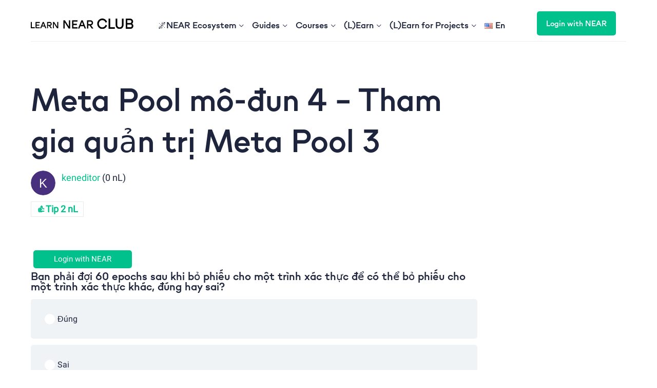

--- FILE ---
content_type: text/html; charset=UTF-8
request_url: https://learnnear.club/wp_quiz/meta-pool-mo-dun-4-tham-gia-quan-tri-meta-pool-3/
body_size: 44588
content:
<!DOCTYPE html>
<html lang="en">
<head>
        <meta charset="UTF-8">
    <meta name="viewport" content="width=device-width, initial-scale=1, user-scalable=no">
    <script async src="https://platform.twitter.com/widgets.js" charset="utf-8" type="439bb0bccfa8c1a673253e8d-text/javascript"></script>
    <link rel="profile" href="https://gmpg.org/xfn/11">
    <link rel="preload" href="https://learnnear.club/wp-content/themes/techbridge-learn/assets/fonts/gg.woff2" as="font" type="font/woff2" crossorigin/>
    <link rel="preload" href="https://learnnear.club/wp-content/themes/techbridge-learn/assets/fonts/r.woff2" as="font" type="font/woff2" crossorigin/>
    <style>
        .site-header {
            z-index: 2 !important;
            position: relative;
        }
    </style>
    <title>Meta Pool mô&#x2d;đun 4 &#x2d; Tham gia quản trị Meta Pool 3 &#x2d; Learn NEAR Club</title>
	<style>img:is([sizes="auto" i], [sizes^="auto," i]) { contain-intrinsic-size: 3000px 1500px }</style>
	<link rel='preload' as='script' href='https://learnnear.club/wp-content/plugins/LncNStamp/public/main.js?ver=0.0.13' data-wpacu-preload-js='1'>

<!-- The SEO Framework by Sybre Waaijer -->
<meta name="robots" content="max-snippet:10,max-image-preview:large,max-video-preview:-1" />
<link rel="canonical" href="https://learnnear.club/wp_quiz/meta-pool-mo-dun-4-tham-gia-quan-tri-meta-pool-3/" />
<meta property="og:type" content="article" />
<meta property="og:locale" content="en_US" />
<meta property="og:site_name" content="Learn NEAR Club" />
<meta property="og:title" content="Meta Pool mô&#x2d;đun 4 &#x2d; Tham gia quản trị Meta Pool 3" />
<meta property="og:url" content="https://learnnear.club/wp_quiz/meta-pool-mo-dun-4-tham-gia-quan-tri-meta-pool-3/" />
<meta property="og:image" content="https://learnnear.club/wp-content/uploads/2023/10/cropped-lnc-app-192.png" />
<meta property="og:image:width" content="768" />
<meta property="og:image:height" content="403" />
<meta property="article:published_time" content="2023-07-25" />
<meta property="article:modified_time" content="2023-07-25" />
<meta name="twitter:card" content="summary_large_image" />
<meta name="twitter:title" content="Meta Pool mô&#x2d;đun 4 &#x2d; Tham gia quản trị Meta Pool 3" />
<meta name="twitter:image" content="https://learnnear.club/wp-content/uploads/2023/10/cropped-lnc-app-192.png" />
<script type="application/ld+json">{"@context":"https://schema.org","@graph":[{"@type":"WebSite","@id":"https://learnnear.club/#/schema/WebSite","url":"https://learnnear.club/","name":"Learn NEAR Club","description":"Learn and Earn NEAR","inLanguage":"en-US","potentialAction":{"@type":"SearchAction","target":{"@type":"EntryPoint","urlTemplate":"https://learnnear.club/search/{search_term_string}/"},"query-input":"required name=search_term_string"},"publisher":{"@type":"Organization","@id":"https://learnnear.club/#/schema/Organization","name":"Learn NEAR Club","url":"https://learnnear.club/","sameAs":"https://x.com/LearnNear","logo":{"@type":"ImageObject","url":"https://learnnear.club/wp-content/uploads/2021/09/lnc-profile-desktop.png","contentUrl":"https://learnnear.club/wp-content/uploads/2021/09/lnc-profile-desktop.png","width":480,"height":480}}},{"@type":"WebPage","@id":"https://learnnear.club/wp_quiz/meta-pool-mo-dun-4-tham-gia-quan-tri-meta-pool-3/","url":"https://learnnear.club/wp_quiz/meta-pool-mo-dun-4-tham-gia-quan-tri-meta-pool-3/","name":"Meta Pool mô&#x2d;đun 4 &#x2d; Tham gia quản trị Meta Pool 3 &#x2d; Learn NEAR Club","inLanguage":"en-US","isPartOf":{"@id":"https://learnnear.club/#/schema/WebSite"},"breadcrumb":{"@type":"BreadcrumbList","@id":"https://learnnear.club/#/schema/BreadcrumbList","itemListElement":[{"@type":"ListItem","position":1,"item":"https://learnnear.club/","name":"Learn NEAR Club"},{"@type":"ListItem","position":2,"item":"https://learnnear.club/wp_quiz/","name":"Quizzes"},{"@type":"ListItem","position":3,"name":"Meta Pool mô&#x2d;đun 4 &#x2d; Tham gia quản trị Meta Pool 3"}]},"potentialAction":{"@type":"ReadAction","target":"https://learnnear.club/wp_quiz/meta-pool-mo-dun-4-tham-gia-quan-tri-meta-pool-3/"},"datePublished":"2023-07-25","dateModified":"2023-07-25","author":{"@type":"Person","@id":"https://learnnear.club/#/schema/Person/7c29d5786330ccf0352021f7366306c4","name":"keneditor"}}]}</script>
<!-- / The SEO Framework by Sybre Waaijer | 6.96ms meta | 0.85ms boot -->

<link rel="alternate" type="application/rss+xml" title="Learn NEAR Club &raquo; Stories Feed" href="https://learnnear.club/web-stories/feed/"><script type="439bb0bccfa8c1a673253e8d-text/javascript">
window._wpemojiSettings = {"baseUrl":"https:\/\/s.w.org\/images\/core\/emoji\/16.0.1\/72x72\/","ext":".png","svgUrl":"https:\/\/s.w.org\/images\/core\/emoji\/16.0.1\/svg\/","svgExt":".svg","source":{"concatemoji":"https:\/\/learnnear.club\/wp-includes\/js\/wp-emoji-release.min.js?ver=6.8.3"}};
/*! This file is auto-generated */
!function(s,n){var o,i,e;function c(e){try{var t={supportTests:e,timestamp:(new Date).valueOf()};sessionStorage.setItem(o,JSON.stringify(t))}catch(e){}}function p(e,t,n){e.clearRect(0,0,e.canvas.width,e.canvas.height),e.fillText(t,0,0);var t=new Uint32Array(e.getImageData(0,0,e.canvas.width,e.canvas.height).data),a=(e.clearRect(0,0,e.canvas.width,e.canvas.height),e.fillText(n,0,0),new Uint32Array(e.getImageData(0,0,e.canvas.width,e.canvas.height).data));return t.every(function(e,t){return e===a[t]})}function u(e,t){e.clearRect(0,0,e.canvas.width,e.canvas.height),e.fillText(t,0,0);for(var n=e.getImageData(16,16,1,1),a=0;a<n.data.length;a++)if(0!==n.data[a])return!1;return!0}function f(e,t,n,a){switch(t){case"flag":return n(e,"\ud83c\udff3\ufe0f\u200d\u26a7\ufe0f","\ud83c\udff3\ufe0f\u200b\u26a7\ufe0f")?!1:!n(e,"\ud83c\udde8\ud83c\uddf6","\ud83c\udde8\u200b\ud83c\uddf6")&&!n(e,"\ud83c\udff4\udb40\udc67\udb40\udc62\udb40\udc65\udb40\udc6e\udb40\udc67\udb40\udc7f","\ud83c\udff4\u200b\udb40\udc67\u200b\udb40\udc62\u200b\udb40\udc65\u200b\udb40\udc6e\u200b\udb40\udc67\u200b\udb40\udc7f");case"emoji":return!a(e,"\ud83e\udedf")}return!1}function g(e,t,n,a){var r="undefined"!=typeof WorkerGlobalScope&&self instanceof WorkerGlobalScope?new OffscreenCanvas(300,150):s.createElement("canvas"),o=r.getContext("2d",{willReadFrequently:!0}),i=(o.textBaseline="top",o.font="600 32px Arial",{});return e.forEach(function(e){i[e]=t(o,e,n,a)}),i}function t(e){var t=s.createElement("script");t.src=e,t.defer=!0,s.head.appendChild(t)}"undefined"!=typeof Promise&&(o="wpEmojiSettingsSupports",i=["flag","emoji"],n.supports={everything:!0,everythingExceptFlag:!0},e=new Promise(function(e){s.addEventListener("DOMContentLoaded",e,{once:!0})}),new Promise(function(t){var n=function(){try{var e=JSON.parse(sessionStorage.getItem(o));if("object"==typeof e&&"number"==typeof e.timestamp&&(new Date).valueOf()<e.timestamp+604800&&"object"==typeof e.supportTests)return e.supportTests}catch(e){}return null}();if(!n){if("undefined"!=typeof Worker&&"undefined"!=typeof OffscreenCanvas&&"undefined"!=typeof URL&&URL.createObjectURL&&"undefined"!=typeof Blob)try{var e="postMessage("+g.toString()+"("+[JSON.stringify(i),f.toString(),p.toString(),u.toString()].join(",")+"));",a=new Blob([e],{type:"text/javascript"}),r=new Worker(URL.createObjectURL(a),{name:"wpTestEmojiSupports"});return void(r.onmessage=function(e){c(n=e.data),r.terminate(),t(n)})}catch(e){}c(n=g(i,f,p,u))}t(n)}).then(function(e){for(var t in e)n.supports[t]=e[t],n.supports.everything=n.supports.everything&&n.supports[t],"flag"!==t&&(n.supports.everythingExceptFlag=n.supports.everythingExceptFlag&&n.supports[t]);n.supports.everythingExceptFlag=n.supports.everythingExceptFlag&&!n.supports.flag,n.DOMReady=!1,n.readyCallback=function(){n.DOMReady=!0}}).then(function(){return e}).then(function(){var e;n.supports.everything||(n.readyCallback(),(e=n.source||{}).concatemoji?t(e.concatemoji):e.wpemoji&&e.twemoji&&(t(e.twemoji),t(e.wpemoji)))}))}((window,document),window._wpemojiSettings);
</script>
<link rel='stylesheet' id='wp-cal-extension-css' href='https://learnnear.club/wp-content/plugins/LNCWpCalExtension//public/css/app.css?ver=0.0.1' type='text/css' media='1' />
<link rel='stylesheet' id='genesis-blocks-style-css-css' href='https://learnnear.club/wp-content/plugins/genesis-blocks/dist/style-blocks.build.css?ver=1743929157' type='text/css' media='all' />
<link rel='stylesheet' id='learndash-front-css' href='//learnnear.club/wp-content/plugins/sfwd-lms/themes/ld30/assets/css/learndash.min.css?ver=3.6.0' type='text/css' media='all' />
<style id='learndash-front-inline-css' type='text/css'>
		.learndash-wrapper .ld-item-list .ld-item-list-item.ld-is-next,
		.learndash-wrapper .wpProQuiz_content .wpProQuiz_questionListItem label:focus-within {
			border-color: #00c08b;
		}

		/*
		.learndash-wrapper a:not(.ld-button):not(#quiz_continue_link):not(.ld-focus-menu-link):not(.btn-blue):not(#quiz_continue_link):not(.ld-js-register-account):not(#ld-focus-mode-course-heading):not(#btn-join):not(.ld-item-name):not(.ld-table-list-item-preview):not(.ld-lesson-item-preview-heading),
		 */

		.learndash-wrapper .ld-breadcrumbs a,
		.learndash-wrapper .ld-lesson-item.ld-is-current-lesson .ld-lesson-item-preview-heading,
		.learndash-wrapper .ld-lesson-item.ld-is-current-lesson .ld-lesson-title,
		.learndash-wrapper .ld-primary-color-hover:hover,
		.learndash-wrapper .ld-primary-color,
		.learndash-wrapper .ld-primary-color-hover:hover,
		.learndash-wrapper .ld-primary-color,
		.learndash-wrapper .ld-tabs .ld-tabs-navigation .ld-tab.ld-active,
		.learndash-wrapper .ld-button.ld-button-transparent,
		.learndash-wrapper .ld-button.ld-button-reverse,
		.learndash-wrapper .ld-icon-certificate,
		.learndash-wrapper .ld-login-modal .ld-login-modal-login .ld-modal-heading,
		#wpProQuiz_user_content a,
		.learndash-wrapper .ld-item-list .ld-item-list-item a.ld-item-name:hover,
		.learndash-wrapper .ld-focus-comments__heading-actions .ld-expand-button,
		.learndash-wrapper .ld-focus-comments__heading a,
		.learndash-wrapper .ld-focus-comments .comment-respond a,
		.learndash-wrapper .ld-focus-comment .ld-comment-reply a.comment-reply-link:hover,
		.learndash-wrapper .ld-expand-button.ld-button-alternate {
			color: #00c08b !important;
		}

		.learndash-wrapper .ld-focus-comment.bypostauthor>.ld-comment-wrapper,
		.learndash-wrapper .ld-focus-comment.role-group_leader>.ld-comment-wrapper,
		.learndash-wrapper .ld-focus-comment.role-administrator>.ld-comment-wrapper {
			background-color:rgba(0, 192, 139, 0.03) !important;
		}


		.learndash-wrapper .ld-primary-background,
		.learndash-wrapper .ld-tabs .ld-tabs-navigation .ld-tab.ld-active:after {
			background: #00c08b !important;
		}



		.learndash-wrapper .ld-course-navigation .ld-lesson-item.ld-is-current-lesson .ld-status-incomplete,
		.learndash-wrapper .ld-focus-comment.bypostauthor:not(.ptype-sfwd-assignment) >.ld-comment-wrapper>.ld-comment-avatar img,
		.learndash-wrapper .ld-focus-comment.role-group_leader>.ld-comment-wrapper>.ld-comment-avatar img,
		.learndash-wrapper .ld-focus-comment.role-administrator>.ld-comment-wrapper>.ld-comment-avatar img {
			border-color: #00c08b !important;
		}



		.learndash-wrapper .ld-loading::before {
			border-top:3px solid #00c08b !important;
		}

		.learndash-wrapper .ld-button:hover:not(.learndash-link-previous-incomplete):not(.ld-button-transparent),
		#learndash-tooltips .ld-tooltip:after,
		#learndash-tooltips .ld-tooltip,
		.learndash-wrapper .ld-primary-background,
		.learndash-wrapper .btn-join,
		.learndash-wrapper #btn-join,
		.learndash-wrapper .ld-button:not(.ld-button-reverse):not(.learndash-link-previous-incomplete):not(.ld-button-transparent),
		.learndash-wrapper .ld-expand-button,
		.learndash-wrapper .wpProQuiz_content .wpProQuiz_button:not(.wpProQuiz_button_reShowQuestion):not(.wpProQuiz_button_restartQuiz),
		.learndash-wrapper .wpProQuiz_content .wpProQuiz_button2,
		.learndash-wrapper .ld-focus .ld-focus-sidebar .ld-course-navigation-heading,
		.learndash-wrapper .ld-focus .ld-focus-sidebar .ld-focus-sidebar-trigger,
		.learndash-wrapper .ld-focus-comments .form-submit #submit,
		.learndash-wrapper .ld-login-modal input[type='submit'],
		.learndash-wrapper .ld-login-modal .ld-login-modal-register,
		.learndash-wrapper .wpProQuiz_content .wpProQuiz_certificate a.btn-blue,
		.learndash-wrapper .ld-focus .ld-focus-header .ld-user-menu .ld-user-menu-items a,
		#wpProQuiz_user_content table.wp-list-table thead th,
		#wpProQuiz_overlay_close,
		.learndash-wrapper .ld-expand-button.ld-button-alternate .ld-icon {
			background-color: #00c08b !important;
		}

		.learndash-wrapper .ld-focus .ld-focus-header .ld-user-menu .ld-user-menu-items:before {
			border-bottom-color: #00c08b !important;
		}

		.learndash-wrapper .ld-button.ld-button-transparent:hover {
			background: transparent !important;
		}

		.learndash-wrapper .ld-focus .ld-focus-header .sfwd-mark-complete .learndash_mark_complete_button,
		.learndash-wrapper .ld-focus .ld-focus-header #sfwd-mark-complete #learndash_mark_complete_button,
		.learndash-wrapper .ld-button.ld-button-transparent,
		.learndash-wrapper .ld-button.ld-button-alternate,
		.learndash-wrapper .ld-expand-button.ld-button-alternate {
			background-color:transparent !important;
		}

		.learndash-wrapper .ld-focus-header .ld-user-menu .ld-user-menu-items a,
		.learndash-wrapper .ld-button.ld-button-reverse:hover,
		.learndash-wrapper .ld-alert-success .ld-alert-icon.ld-icon-certificate,
		.learndash-wrapper .ld-alert-warning .ld-button:not(.learndash-link-previous-incomplete),
		.learndash-wrapper .ld-primary-background.ld-status {
			color:white !important;
		}

		.learndash-wrapper .ld-status.ld-status-unlocked {
			background-color: rgba(0,192,139,0.2) !important;
			color: #00c08b !important;
		}

		.learndash-wrapper .wpProQuiz_content .wpProQuiz_addToplist {
			background-color: rgba(0,192,139,0.1) !important;
			border: 1px solid #00c08b !important;
		}

		.learndash-wrapper .wpProQuiz_content .wpProQuiz_toplistTable th {
			background: #00c08b !important;
		}

		.learndash-wrapper .wpProQuiz_content .wpProQuiz_toplistTrOdd {
			background-color: rgba(0,192,139,0.1) !important;
		}

		.learndash-wrapper .wpProQuiz_content .wpProQuiz_reviewDiv li.wpProQuiz_reviewQuestionTarget {
			background-color: #00c08b !important;
		}
		.learndash-wrapper .wpProQuiz_content .wpProQuiz_time_limit .wpProQuiz_progress {
			background-color: #00c08b !important;
		}
		
		.learndash-wrapper #quiz_continue_link,
		.learndash-wrapper .ld-secondary-background,
		.learndash-wrapper .learndash_mark_complete_button,
		.learndash-wrapper #learndash_mark_complete_button,
		.learndash-wrapper .ld-status-complete,
		.learndash-wrapper .ld-alert-success .ld-button,
		.learndash-wrapper .ld-alert-success .ld-alert-icon {
			background-color: #ffb259 !important;
		}

		.learndash-wrapper .wpProQuiz_content a#quiz_continue_link {
			background-color: #ffb259 !important;
		}

		.learndash-wrapper .course_progress .sending_progress_bar {
			background: #ffb259 !important;
		}

		.learndash-wrapper .wpProQuiz_content .wpProQuiz_button_reShowQuestion:hover, .learndash-wrapper .wpProQuiz_content .wpProQuiz_button_restartQuiz:hover {
			background-color: #ffb259 !important;
			opacity: 0.75;
		}

		.learndash-wrapper .ld-secondary-color-hover:hover,
		.learndash-wrapper .ld-secondary-color,
		.learndash-wrapper .ld-focus .ld-focus-header .sfwd-mark-complete .learndash_mark_complete_button,
		.learndash-wrapper .ld-focus .ld-focus-header #sfwd-mark-complete #learndash_mark_complete_button,
		.learndash-wrapper .ld-focus .ld-focus-header .sfwd-mark-complete:after {
			color: #ffb259 !important;
		}

		.learndash-wrapper .ld-secondary-in-progress-icon {
			border-left-color: #ffb259 !important;
			border-top-color: #ffb259 !important;
		}

		.learndash-wrapper .ld-alert-success {
			border-color: #ffb259;
			background-color: transparent !important;
			color: #ffb259;
		}

		.learndash-wrapper .wpProQuiz_content .wpProQuiz_reviewQuestion li.wpProQuiz_reviewQuestionSolved,
		.learndash-wrapper .wpProQuiz_content .wpProQuiz_box li.wpProQuiz_reviewQuestionSolved {
			background-color: #ffb259 !important;
		}

		.learndash-wrapper .wpProQuiz_content  .wpProQuiz_reviewLegend span.wpProQuiz_reviewColor_Answer {
			background-color: #ffb259 !important;
		}

		
		.learndash-wrapper .ld-alert-warning {
			background-color:transparent;
		}

		.learndash-wrapper .ld-status-waiting,
		.learndash-wrapper .ld-alert-warning .ld-alert-icon {
			background-color: #ff585d !important;
		}

		.learndash-wrapper .ld-tertiary-color-hover:hover,
		.learndash-wrapper .ld-tertiary-color,
		.learndash-wrapper .ld-alert-warning {
			color: #ff585d !important;
		}

		.learndash-wrapper .ld-tertiary-background {
			background-color: #ff585d !important;
		}

		.learndash-wrapper .ld-alert-warning {
			border-color: #ff585d !important;
		}

		.learndash-wrapper .ld-tertiary-background,
		.learndash-wrapper .ld-alert-warning .ld-alert-icon {
			color:white !important;
		}

		.learndash-wrapper .wpProQuiz_content .wpProQuiz_reviewQuestion li.wpProQuiz_reviewQuestionReview,
		.learndash-wrapper .wpProQuiz_content .wpProQuiz_box li.wpProQuiz_reviewQuestionReview {
			background-color: #ff585d !important;
		}

		.learndash-wrapper .wpProQuiz_content  .wpProQuiz_reviewLegend span.wpProQuiz_reviewColor_Review {
			background-color: #ff585d !important;
		}

		

            

                                    .ld-course-list-items .ld_course_grid .thumbnail.course .ld_course_grid_price.ribbon-enrolled,
                    .ld-course-list-items .ld_course_grid .thumbnail.course a.btn-primary {
                        background: #00c08b;
                        border-color: #00c08b;
                    }
                    .ld-course-list-items .ld_course_grid .thumbnail.course .ld_course_grid_price.ribbon-enrolled:before {
                        border-top-color: #00c08b;
                        border-right-color: #00c08b;
                    }
                                    .ld-course-list-items .ld_course_grid .thumbnail.course .ld_course_grid_price {
                        background-color: #ffb259;
                    }
                    .ld-course-list-items .ld_course_grid .thumbnail.course .ld_course_grid_price:before {
                        border-top-color: #ffb259;
                        border-right-color: #ffb259;
                    }
                                    .learndash-wrapper .ld-status {
                        border-radius: 0px;
                    }
                                    .learndash-wrapper.ldvc-login .ld-login-modal-login,
                    .learndash-wrapper.ldvc-login .ld-login-modal-register,
                    .learndash-wrapper .wpProQuiz_content .wpProQuiz_questionListItem label,
                    .learndash-wrapper .ld-topic-status,
                    .learndash-wrapper .ld-course-status.ld-course-status-enrolled,
                    .learndash-wrapper .ld-course-status,
                    .learndash-wrapper .ld-course-navigation .ld-lesson-item-expanded,
                    .learndash-wrapper .ld-table-list,
                    .learndash-wrapper .ld-progress .ld-progress-bar,
                    .learndash-wrapper .ld-item-list .ld-item-list-item {
                        border-radius: 0px;
                    }

                    .learndash-wrapper.lds-course-list.lds-course-list-grid-banners .ld-item-list .ld-item-list-item {
                        overflow: hidden;
                    }

                
                    .ld-course-list-items .ld_course_grid .thumbnail.course a.btn-primary,
                    .learndash-wrapper .ld-focus-comments .form-submit #submit,
                    .learndash-wrapper .btn-join,
                    .learndash-wrapper .wpProQuiz_content #btn-join,
                    .learndash-wrapper #quiz_continue_link,
                    .learndash-wrapper .wpProQuiz_content .wpProQuiz_button,
                    .learndash-wrapper .wpProQuiz_content .wpProQuiz_button2,
                    .learndash-wrapper .sfwd_lms_mark_complete,
                    .learndash-wrapper #sfwd_lms_mark_complete,
                    .learndash-wrapper .sfwd_lms_mark_complete input[type="submit"],
                    .learndash-wrapper #sfwd_lms_mark_complete input[type="submit"],
                    .learndash-wrapper .ld-button,
                    .learndash-wrapper .wpProQuiz_content a#quiz_continue_link,
                    .learndash-wrapper .lds-btn,
                    .learndash-wrapper .ld-expand-button {
                        border-radius: 0px;
                    }
                                    .learndash-wrapper .ld-pagination .ld-pages {
                        border-radius: 0px;
                    }
                

    
        .learndash-wrapper .ld-item-list.ld-course-list .ld-lesson-section-heading,
        .learndash-wrapper .ld-item-list.ld-lesson-list .ld-lesson-section-heading {
            font-size: px;
        }

    




    .ld-icon.ld-icon-checkmark:not(.fa)::before{
                content: "";
            }.ld-icon.ld-icon-quiz:not(.fa)::before{
                content: "";
            }.ld-icon.ld-icon-calendar:not(.fa)::before{
                content: "";
            }.ld-icon.ld-icon-unlocked:not(.fa)::before{
                content: "";
            }.ld-icon.ld-icon-arrow-right:not(.fa)::before{
                content: "";
            }.ld-icon.ld-icon-arrow-left:not(.fa)::before{
                content: "";
            }.ld-icon.ld-icon-content:not(.fa)::before{
                content: "";
            }.ld-icon.ld-icon-materials:not(.fa)::before{
                content: "";
            }.ld-icon.ld-icon-certificate:not(.fa)::before{
                content: "";
            }.ld-icon.ld-icon-arrow-down:not(.fa)::before{
                content: "";
            }.ld-icon.ld-icon-assignment:not(.fa)::before{
                content: "";
            }.ld-icon.ld-icon-download:not(.fa)::before{
                content: "";
            }.ld-icon.ld-icon-comments:not(.fa)::before{
                content: "";
            }          .learndash-wrapper .ld-status-icon .ld-icon {
               font-size: 16px !important;
          }
    






    
        .learndash-wrapper.lds-template-expanded .ld-table-list-item-preview.learndash-complete::before,
        .learndash-wrapper.lds-template-expanded .ld-table-list-item-preview.learndash-complete::after, 
        .learndash-wrapper.lds-template-expanded .ld-course-navigation .learndash-complete + .ld-lesson-item-section-heading .ld-lesson-section-heading::after,
        .learndash-wrapper.lds-template-expanded .ld-quiz-complete .ld-icon-quiz,
        .learndash-wrapper.lds-template-expanded .ld-item-list-item.learndash-complete + .ld-item-list-section-heading .ld-lesson-section-heading::before,
        .learndash-wrapper.lds-template-expanded .ld-item-list-section-heading::after,
        .ld-table-list.ld-topic-list .learndash-complete .ld-table-list-item-preview::before,
        .ld-table-list.ld-topic-list .learndash-complete .ld-table-list-item-preview::after,
        .learndash-wrapper.lds-template-expanded .learndash-complete .ld-item-list-item-expanded .ld-table-list-item-preview::before,
        .learndash-wrapper.lds-template-expanded .ld-lesson-item.learndash-complete::after,
        .learndash-wrapper.lds-template-expanded .ld-course-navigation .ld-lesson-item.learndash-complete::after,
        .learndash-wrapper.lds-template-expanded .ld-item-list .ld-item-list-item.learndash-complete::after,
        .learndash-wrapper.lds-template-expanded .ld-lesson-item.learndash-complete::before,
        .learndash-wrapper.lds-template-expanded .ld-item-list .learndash-complete .ld-item-list-item::after {
            background: #ffb259 !important;
        }

    




    


.ld-focus.ld-focus-sidebar-collapsed .ld-focus-sidebar-trigger .ld-icon-arrow-right {
     background-color: #00c08b !important;
}

    

            

        
</style>
<link rel='stylesheet' id='ldvc-css' href='https://learnnear.club/wp-content/plugins/ld-visual-customizer/assets/css/ldvc.css?ver=2.3.8' type='text/css' media='all' />
<link rel='stylesheet' id='ldvc-playful-css' href='https://learnnear.club/wp-content/plugins/ld-visual-customizer/assets/css/themes/playful.css?ver=2.3.8' type='text/css' media='all' />
<link rel='stylesheet' id='ldvc-template-expanded-css' href='https://learnnear.club/wp-content/plugins/ld-visual-customizer/assets/css/templates/expanded.css?ver=2.3.8' type='text/css' media='all' />
<link rel='stylesheet' id='astra-theme-css-css' href='https://learnnear.club/wp-content/themes/astra/assets/css/minified/frontend.min.css?ver=3.7.6' type='text/css' media='all' />
<style id='astra-theme-css-inline-css' type='text/css'>
html{font-size:93.75%;}a,.page-title{color:#1d243c;}a:hover,a:focus{color:#00c08b;}body,button,input,select,textarea,.ast-button,.ast-custom-button{font-family:-apple-system,BlinkMacSystemFont,Segoe UI,Roboto,Oxygen-Sans,Ubuntu,Cantarell,Helvetica Neue,sans-serif;font-weight:normal;font-size:15px;font-size:1rem;}blockquote{color:#000000;}h1,.entry-content h1,h2,.entry-content h2,h3,.entry-content h3,h4,.entry-content h4,h5,.entry-content h5,h6,.entry-content h6,.site-title,.site-title a{font-weight:normal;}.site-title{font-size:35px;font-size:2.3333333333333rem;display:none;}header .custom-logo-link img{max-width:200px;}.astra-logo-svg{width:200px;}.ast-archive-description .ast-archive-title{font-size:40px;font-size:2.6666666666667rem;}.site-header .site-description{font-size:20px;font-size:1.3333333333333rem;display:none;}.entry-title{font-size:40px;font-size:2.6666666666667rem;}h1,.entry-content h1{font-size:40px;font-size:2.6666666666667rem;font-weight:normal;}h2,.entry-content h2{font-size:30px;font-size:2rem;font-weight:normal;}h3,.entry-content h3{font-size:25px;font-size:1.6666666666667rem;font-weight:normal;}h4,.entry-content h4{font-size:20px;font-size:1.3333333333333rem;}h5,.entry-content h5{font-size:18px;font-size:1.2rem;}h6,.entry-content h6{font-size:15px;font-size:1rem;}.ast-single-post .entry-title,.page-title{font-size:30px;font-size:2rem;}::selection{background-color:#00c08b;color:#000000;}body,h1,.entry-title a,.entry-content h1,h2,.entry-content h2,h3,.entry-content h3,h4,.entry-content h4,h5,.entry-content h5,h6,.entry-content h6{color:#1d243c;}.tagcloud a:hover,.tagcloud a:focus,.tagcloud a.current-item{color:#ffffff;border-color:#1d243c;background-color:#1d243c;}input:focus,input[type="text"]:focus,input[type="email"]:focus,input[type="url"]:focus,input[type="password"]:focus,input[type="reset"]:focus,input[type="search"]:focus,textarea:focus{border-color:#1d243c;}input[type="radio"]:checked,input[type=reset],input[type="checkbox"]:checked,input[type="checkbox"]:hover:checked,input[type="checkbox"]:focus:checked,input[type=range]::-webkit-slider-thumb{border-color:#1d243c;background-color:#1d243c;box-shadow:none;}.site-footer a:hover + .post-count,.site-footer a:focus + .post-count{background:#1d243c;border-color:#1d243c;}.single .nav-links .nav-previous,.single .nav-links .nav-next{color:#1d243c;}.entry-meta,.entry-meta *{line-height:1.45;color:#1d243c;}.entry-meta a:hover,.entry-meta a:hover *,.entry-meta a:focus,.entry-meta a:focus *,.page-links > .page-link,.page-links .page-link:hover,.post-navigation a:hover{color:#00c08b;}#cat option,.secondary .calendar_wrap thead a,.secondary .calendar_wrap thead a:visited{color:#1d243c;}.secondary .calendar_wrap #today,.ast-progress-val span{background:#1d243c;}.secondary a:hover + .post-count,.secondary a:focus + .post-count{background:#1d243c;border-color:#1d243c;}.calendar_wrap #today > a{color:#ffffff;}.page-links .page-link,.single .post-navigation a{color:#1d243c;}.widget-title{font-size:21px;font-size:1.4rem;color:#1d243c;}.single .ast-author-details .author-title{color:#00c08b;}#secondary,#secondary button,#secondary input,#secondary select,#secondary textarea{font-size:15px;font-size:1rem;}.site-logo-img img{ transition:all 0.2s linear;}.ast-page-builder-template .hentry {margin: 0;}.ast-page-builder-template .site-content > .ast-container {max-width: 100%;padding: 0;}.ast-page-builder-template .site-content #primary {padding: 0;margin: 0;}.ast-page-builder-template .no-results {text-align: center;margin: 4em auto;}.ast-page-builder-template .ast-pagination {padding: 2em;}.ast-page-builder-template .entry-header.ast-no-title.ast-no-thumbnail {margin-top: 0;}.ast-page-builder-template .entry-header.ast-header-without-markup {margin-top: 0;margin-bottom: 0;}.ast-page-builder-template .entry-header.ast-no-title.ast-no-meta {margin-bottom: 0;}.ast-page-builder-template.single .post-navigation {padding-bottom: 2em;}.ast-page-builder-template.single-post .site-content > .ast-container {max-width: 100%;}.ast-page-builder-template .entry-header {margin-top: 4em;margin-left: auto;margin-right: auto;padding-left: 20px;padding-right: 20px;}.ast-page-builder-template .ast-archive-description {margin-top: 4em;margin-left: auto;margin-right: auto;padding-left: 20px;padding-right: 20px;}.single.ast-page-builder-template .entry-header {padding-left: 20px;padding-right: 20px;}.ast-page-builder-template.ast-no-sidebar .entry-content .alignwide {margin-left: 0;margin-right: 0;}#secondary {margin: 4em 0 2.5em;word-break: break-word;line-height: 2;}#secondary li {margin-bottom: 0.25em;}#secondary li:last-child {margin-bottom: 0;}@media (max-width: 768px) {.js_active .ast-plain-container.ast-single-post #secondary {margin-top: 1.5em;}}.ast-separate-container.ast-two-container #secondary .widget {background-color: #fff;padding: 2em;margin-bottom: 2em;}@media (min-width: 993px) {.ast-left-sidebar #secondary {padding-right: 60px;}.ast-right-sidebar #secondary {padding-left: 60px;}}@media (max-width: 993px) {.ast-right-sidebar #secondary {padding-left: 30px;}.ast-left-sidebar #secondary {padding-right: 30px;}}@media (max-width:921px){#ast-desktop-header{display:none;}}@media (min-width:921px){#ast-mobile-header{display:none;}}.wp-block-buttons.aligncenter{justify-content:center;}@media (min-width:1200px){.wp-block-group .has-background{padding:20px;}}@media (min-width:1200px){.ast-page-builder-template.ast-left-sidebar .entry-content .wp-block-cover.alignwide,.ast-page-builder-template.ast-right-sidebar .entry-content .wp-block-cover.alignwide,.ast-page-builder-template.ast-left-sidebar .entry-content .wp-block-cover.alignfull,.ast-page-builder-template.ast-right-sidebar .entry-content .wp-block-cover.alignful{padding-right:0;padding-left:0;}}@media (min-width:1200px){.wp-block-cover-image.alignwide .wp-block-cover__inner-container,.wp-block-cover.alignwide .wp-block-cover__inner-container,.wp-block-cover-image.alignfull .wp-block-cover__inner-container,.wp-block-cover.alignfull .wp-block-cover__inner-container{width:100%;}}@media (max-width:921px){.ast-separate-container .ast-article-post,.ast-separate-container .ast-article-single{padding:1.5em 2.14em;}.ast-separate-container #primary,.ast-separate-container #secondary{padding:1.5em 0;}#primary,#secondary{padding:1.5em 0;margin:0;}.ast-left-sidebar #content > .ast-container{display:flex;flex-direction:column-reverse;width:100%;}.ast-author-box img.avatar{margin:20px 0 0 0;}}@media (max-width:921px){#secondary.secondary{padding-top:0;}.ast-separate-container.ast-right-sidebar #secondary{padding-left:1em;padding-right:1em;}.ast-separate-container.ast-two-container #secondary{padding-left:0;padding-right:0;}.ast-page-builder-template .entry-header #secondary,.ast-page-builder-template #secondary{margin-top:1.5em;}}@media (max-width:921px){.ast-right-sidebar #primary{padding-right:0;}.ast-page-builder-template.ast-left-sidebar #secondary,.ast-page-builder-template.ast-right-sidebar #secondary{padding-right:20px;padding-left:20px;}.ast-right-sidebar #secondary,.ast-left-sidebar #primary{padding-left:0;}.ast-left-sidebar #secondary{padding-right:0;}}@media (min-width:922px){.ast-separate-container.ast-right-sidebar #primary,.ast-separate-container.ast-left-sidebar #primary{border:0;}.search-no-results.ast-separate-container #primary{margin-bottom:4em;}}@media (min-width:922px){.ast-right-sidebar #primary{border-right:1px solid #eee;}.ast-left-sidebar #primary{border-left:1px solid #eee;}.ast-right-sidebar #secondary{border-left:1px solid #eee;margin-left:-1px;}.ast-left-sidebar #secondary{border-right:1px solid #eee;margin-right:-1px;}.ast-separate-container.ast-two-container.ast-right-sidebar #secondary{padding-left:30px;padding-right:0;}.ast-separate-container.ast-two-container.ast-left-sidebar #secondary{padding-right:30px;padding-left:0;}.ast-separate-container.ast-right-sidebar #secondary,.ast-separate-container.ast-left-sidebar #secondary{border:0;margin-left:auto;margin-right:auto;}.ast-separate-container.ast-two-container #secondary .widget:last-child{margin-bottom:0;}}.wp-block-button .wp-block-button__link{color:#000000;}.wp-block-button .wp-block-button__link:hover,.wp-block-button .wp-block-button__link:focus{color:#000000;background-color:#00c08b;border-color:#00c08b;}.wp-block-button .wp-block-button__link{border-style:solid;border-top-width:0;border-right-width:0;border-left-width:0;border-bottom-width:0;border-color:#00c08b;background-color:#00c08b;color:#000000;font-family:inherit;font-weight:inherit;line-height:1;border-radius:0px;}.wp-block-buttons .wp-block-button .wp-block-button__link{padding-top:10px;padding-right:40px;padding-bottom:10px;padding-left:40px;}.menu-toggle,button,.ast-button,.ast-custom-button,.button,input#submit,input[type="button"],input[type="submit"],input[type="reset"]{border-style:solid;border-top-width:0;border-right-width:0;border-left-width:0;border-bottom-width:0;color:#000000;border-color:#00c08b;background-color:#00c08b;border-radius:0px;padding-top:10px;padding-right:40px;padding-bottom:10px;padding-left:40px;font-family:inherit;font-weight:inherit;line-height:1;}button:focus,.menu-toggle:hover,button:hover,.ast-button:hover,.ast-custom-button:hover .button:hover,.ast-custom-button:hover ,input[type=reset]:hover,input[type=reset]:focus,input#submit:hover,input#submit:focus,input[type="button"]:hover,input[type="button"]:focus,input[type="submit"]:hover,input[type="submit"]:focus{color:#000000;background-color:#00c08b;border-color:#00c08b;}@media (min-width:544px){.ast-container{max-width:100%;}}@media (max-width:544px){.ast-separate-container .ast-article-post,.ast-separate-container .ast-article-single,.ast-separate-container .comments-title,.ast-separate-container .ast-archive-description{padding:1.5em 1em;}.ast-separate-container #content .ast-container{padding-left:0.54em;padding-right:0.54em;}.ast-separate-container .ast-comment-list li.depth-1{padding:1.5em 1em;margin-bottom:1.5em;}.ast-separate-container .ast-comment-list .bypostauthor{padding:.5em;}.ast-search-menu-icon.ast-dropdown-active .search-field{width:170px;}.ast-separate-container #secondary{padding-top:0;}.ast-separate-container.ast-two-container #secondary .widget{margin-bottom:1.5em;padding-left:1em;padding-right:1em;}}@media (max-width:921px){.ast-mobile-header-stack .main-header-bar .ast-search-menu-icon{display:inline-block;}.ast-header-break-point.ast-header-custom-item-outside .ast-mobile-header-stack .main-header-bar .ast-search-icon{margin:0;}.ast-comment-avatar-wrap img{max-width:2.5em;}.ast-separate-container .ast-comment-list li.depth-1{padding:1.5em 2.14em;}.ast-separate-container .comment-respond{padding:2em 2.14em;}.ast-comment-meta{padding:0 1.8888em 1.3333em;}}@media (min-width:545px){.ast-page-builder-template .comments-area,.single.ast-page-builder-template .entry-header,.single.ast-page-builder-template .post-navigation,.single.ast-page-builder-template .ast-single-related-posts-container{max-width:1240px;margin-left:auto;margin-right:auto;}}.ast-no-sidebar.ast-separate-container .entry-content .alignfull {margin-left: -6.67em;margin-right: -6.67em;width: auto;}@media (max-width: 1200px) {.ast-no-sidebar.ast-separate-container .entry-content .alignfull {margin-left: -2.4em;margin-right: -2.4em;}}@media (max-width: 768px) {.ast-no-sidebar.ast-separate-container .entry-content .alignfull {margin-left: -2.14em;margin-right: -2.14em;}}@media (max-width: 544px) {.ast-no-sidebar.ast-separate-container .entry-content .alignfull {margin-left: -1em;margin-right: -1em;}}.ast-no-sidebar.ast-separate-container .entry-content .alignwide {margin-left: -20px;margin-right: -20px;}.ast-no-sidebar.ast-separate-container .entry-content .wp-block-column .alignfull,.ast-no-sidebar.ast-separate-container .entry-content .wp-block-column .alignwide {margin-left: auto;margin-right: auto;width: 100%;}@media (max-width:921px){.site-title{display:none;}.ast-archive-description .ast-archive-title{font-size:40px;}.site-header .site-description{display:none;}.entry-title{font-size:30px;}h1,.entry-content h1{font-size:30px;}h2,.entry-content h2{font-size:25px;}h3,.entry-content h3{font-size:20px;}.ast-single-post .entry-title,.page-title{font-size:30px;}}@media (max-width:544px){.site-title{display:none;}.ast-archive-description .ast-archive-title{font-size:40px;}.site-header .site-description{display:none;}.entry-title{font-size:30px;}h1,.entry-content h1{font-size:30px;}h2,.entry-content h2{font-size:25px;}h3,.entry-content h3{font-size:20px;}.ast-single-post .entry-title,.page-title{font-size:30px;}}@media (max-width:921px){html{font-size:85.5%;}}@media (max-width:544px){html{font-size:85.5%;}}@media (min-width:922px){.ast-container{max-width:1240px;}}.ast-desktop .main-header-menu .astra-full-megamenu-wrapper .sub-menu,.ast-desktop .main-header-menu .astra-megamenu .sub-menu{box-shadow:none;}.ast-desktop .main-header-menu.ast-menu-shadow .astra-full-megamenu-wrapper{box-shadow:0 4px 10px -2px rgba(0,0,0,0.1);}.ast-desktop .main-header-menu > .menu-item .astra-full-megamenu-wrapper:before{position:absolute;top:0;right:0;width:100%;transform:translateY(-100%);}@font-face {font-family: "Astra";src: url(https://learnnear.club/wp-content/themes/astra/assets/fonts/astra.woff) format("woff"),url(https://learnnear.club/wp-content/themes/astra/assets/fonts/astra.ttf) format("truetype"),url(https://learnnear.club/wp-content/themes/astra/assets/fonts/astra.svg#astra) format("svg");font-weight: normal;font-style: normal;font-display: fallback;}@media (min-width:922px){.main-header-menu .sub-menu .menu-item.ast-left-align-sub-menu:hover > .sub-menu,.main-header-menu .sub-menu .menu-item.ast-left-align-sub-menu.focus > .sub-menu{margin-left:-0px;}}.footer-widget-area[data-section^="section-fb-html-"] .ast-builder-html-element{text-align:center;}.astra-icon-down_arrow::after {content: "\e900";font-family: Astra;}.astra-icon-close::after {content: "\e5cd";font-family: Astra;}.astra-icon-drag_handle::after {content: "\e25d";font-family: Astra;}.astra-icon-format_align_justify::after {content: "\e235";font-family: Astra;}.astra-icon-menu::after {content: "\e5d2";font-family: Astra;}.astra-icon-reorder::after {content: "\e8fe";font-family: Astra;}.astra-icon-search::after {content: "\e8b6";font-family: Astra;}.astra-icon-zoom_in::after {content: "\e56b";font-family: Astra;}.astra-icon-check-circle::after {content: "\e901";font-family: Astra;}.astra-icon-shopping-cart::after {content: "\f07a";font-family: Astra;}.astra-icon-shopping-bag::after {content: "\f290";font-family: Astra;}.astra-icon-shopping-basket::after {content: "\f291";font-family: Astra;}.astra-icon-circle-o::after {content: "\e903";font-family: Astra;}.astra-icon-certificate::after {content: "\e902";font-family: Astra;}blockquote {padding: 1.2em;}:root .has-ast-global-color-0-color{color:var(--ast-global-color-0);}:root .has-ast-global-color-0-background-color{background-color:var(--ast-global-color-0);}:root .wp-block-button .has-ast-global-color-0-color{color:var(--ast-global-color-0);}:root .wp-block-button .has-ast-global-color-0-background-color{background-color:var(--ast-global-color-0);}:root .has-ast-global-color-1-color{color:var(--ast-global-color-1);}:root .has-ast-global-color-1-background-color{background-color:var(--ast-global-color-1);}:root .wp-block-button .has-ast-global-color-1-color{color:var(--ast-global-color-1);}:root .wp-block-button .has-ast-global-color-1-background-color{background-color:var(--ast-global-color-1);}:root .has-ast-global-color-2-color{color:var(--ast-global-color-2);}:root .has-ast-global-color-2-background-color{background-color:var(--ast-global-color-2);}:root .wp-block-button .has-ast-global-color-2-color{color:var(--ast-global-color-2);}:root .wp-block-button .has-ast-global-color-2-background-color{background-color:var(--ast-global-color-2);}:root .has-ast-global-color-3-color{color:var(--ast-global-color-3);}:root .has-ast-global-color-3-background-color{background-color:var(--ast-global-color-3);}:root .wp-block-button .has-ast-global-color-3-color{color:var(--ast-global-color-3);}:root .wp-block-button .has-ast-global-color-3-background-color{background-color:var(--ast-global-color-3);}:root .has-ast-global-color-4-color{color:var(--ast-global-color-4);}:root .has-ast-global-color-4-background-color{background-color:var(--ast-global-color-4);}:root .wp-block-button .has-ast-global-color-4-color{color:var(--ast-global-color-4);}:root .wp-block-button .has-ast-global-color-4-background-color{background-color:var(--ast-global-color-4);}:root .has-ast-global-color-5-color{color:var(--ast-global-color-5);}:root .has-ast-global-color-5-background-color{background-color:var(--ast-global-color-5);}:root .wp-block-button .has-ast-global-color-5-color{color:var(--ast-global-color-5);}:root .wp-block-button .has-ast-global-color-5-background-color{background-color:var(--ast-global-color-5);}:root .has-ast-global-color-6-color{color:var(--ast-global-color-6);}:root .has-ast-global-color-6-background-color{background-color:var(--ast-global-color-6);}:root .wp-block-button .has-ast-global-color-6-color{color:var(--ast-global-color-6);}:root .wp-block-button .has-ast-global-color-6-background-color{background-color:var(--ast-global-color-6);}:root .has-ast-global-color-7-color{color:var(--ast-global-color-7);}:root .has-ast-global-color-7-background-color{background-color:var(--ast-global-color-7);}:root .wp-block-button .has-ast-global-color-7-color{color:var(--ast-global-color-7);}:root .wp-block-button .has-ast-global-color-7-background-color{background-color:var(--ast-global-color-7);}:root .has-ast-global-color-8-color{color:var(--ast-global-color-8);}:root .has-ast-global-color-8-background-color{background-color:var(--ast-global-color-8);}:root .wp-block-button .has-ast-global-color-8-color{color:var(--ast-global-color-8);}:root .wp-block-button .has-ast-global-color-8-background-color{background-color:var(--ast-global-color-8);}:root{--ast-global-color-0:#0170B9;--ast-global-color-1:#3a3a3a;--ast-global-color-2:#3a3a3a;--ast-global-color-3:#4B4F58;--ast-global-color-4:#F5F5F5;--ast-global-color-5:#FFFFFF;--ast-global-color-6:#F2F5F7;--ast-global-color-7:#424242;--ast-global-color-8:#000000;}.ast-breadcrumbs .trail-browse,.ast-breadcrumbs .trail-items,.ast-breadcrumbs .trail-items li{display:inline-block;margin:0;padding:0;border:none;background:inherit;text-indent:0;}.ast-breadcrumbs .trail-browse{font-size:inherit;font-style:inherit;font-weight:inherit;color:inherit;}.ast-breadcrumbs .trail-items{list-style:none;}.trail-items li::after{padding:0 0.3em;content:"\00bb";}.trail-items li:last-of-type::after{display:none;}.trail-items li::after{content:"\00bb";}.ast-breadcrumbs-wrapper,.ast-breadcrumbs-wrapper a{font-family:inherit;font-weight:inherit;}.ast-breadcrumbs-wrapper{text-align:left;}.ast-default-menu-enable.ast-main-header-nav-open.ast-header-break-point .main-header-bar.ast-header-breadcrumb,.ast-main-header-nav-open .main-header-bar.ast-header-breadcrumb{padding-top:1em;padding-bottom:1em;}.ast-header-break-point .main-header-bar.ast-header-breadcrumb{border-bottom-width:1px;border-bottom-color:#eaeaea;border-bottom-style:solid;}.ast-breadcrumbs-wrapper{line-height:1.4;}.ast-breadcrumbs-wrapper .rank-math-breadcrumb p{margin-bottom:0px;}.ast-breadcrumbs-wrapper{display:block;width:100%;}h1,.entry-content h1,h2,.entry-content h2,h3,.entry-content h3,h4,.entry-content h4,h5,.entry-content h5,h6,.entry-content h6{color:#1d243c;}@media (max-width:921px){.ast-builder-grid-row-container.ast-builder-grid-row-tablet-3-firstrow .ast-builder-grid-row > *:first-child,.ast-builder-grid-row-container.ast-builder-grid-row-tablet-3-lastrow .ast-builder-grid-row > *:last-child{grid-column:1 / -1;}}@media (max-width:544px){.ast-builder-grid-row-container.ast-builder-grid-row-mobile-3-firstrow .ast-builder-grid-row > *:first-child,.ast-builder-grid-row-container.ast-builder-grid-row-mobile-3-lastrow .ast-builder-grid-row > *:last-child{grid-column:1 / -1;}}.ast-builder-layout-element[data-section="title_tagline"]{display:flex;}@media (max-width:921px){.ast-header-break-point .ast-builder-layout-element[data-section="title_tagline"]{display:flex;}}@media (max-width:544px){.ast-header-break-point .ast-builder-layout-element[data-section="title_tagline"]{display:flex;}}.ast-builder-menu-1{font-family:inherit;font-weight:inherit;}.ast-builder-menu-1 .sub-menu,.ast-builder-menu-1 .inline-on-mobile .sub-menu{border-top-width:2px;border-bottom-width:0px;border-right-width:0px;border-left-width:0px;border-color:#00c08b;border-style:solid;border-radius:0px;}.ast-builder-menu-1 .main-header-menu > .menu-item > .sub-menu,.ast-builder-menu-1 .main-header-menu > .menu-item > .astra-full-megamenu-wrapper{margin-top:0px;}.ast-desktop .ast-builder-menu-1 .main-header-menu > .menu-item > .sub-menu:before,.ast-desktop .ast-builder-menu-1 .main-header-menu > .menu-item > .astra-full-megamenu-wrapper:before{height:calc( 0px + 5px );}.ast-desktop .ast-builder-menu-1 .menu-item .sub-menu .menu-link{border-style:none;}@media (max-width:921px){.ast-header-break-point .ast-builder-menu-1 .menu-item.menu-item-has-children > .ast-menu-toggle{top:0;}.ast-builder-menu-1 .menu-item-has-children > .menu-link:after{content:unset;}}@media (max-width:544px){.ast-header-break-point .ast-builder-menu-1 .menu-item.menu-item-has-children > .ast-menu-toggle{top:0;}}.ast-builder-menu-1{display:flex;}@media (max-width:921px){.ast-header-break-point .ast-builder-menu-1{display:flex;}}@media (max-width:544px){.ast-header-break-point .ast-builder-menu-1{display:flex;}}.ast-header-account-type-icon{-js-display:inline-flex;display:inline-flex;align-self:center;vertical-align:middle;}.ast-header-account-type-avatar .avatar{display:inline;border-radius:100%;max-width:100%;}.as.site-header-focus-item.ast-header-account:hover > .customize-partial-edit-shortcut{opacity:0;}.site-header-focus-item.ast-header-account:hover > * > .customize-partial-edit-shortcut{opacity:1;}.ast-header-account-wrap .ast-header-account-type-icon .ahfb-svg-iconset svg{height:18px;width:18px;}.ast-header-account-wrap .ast-header-account-type-avatar .avatar{width:40px;}.ast-header-account-wrap{margin-top:0px;margin-bottom:0px;margin-left:10px;margin-right:0px;}@media (max-width:921px){.ast-header-account-wrap .ast-header-account-type-icon .ahfb-svg-iconset svg{height:18px;width:18px;}.ast-header-account-wrap .ast-header-account-type-avatar .avatar{width:20px;}}@media (max-width:544px){.ast-header-account-wrap .ast-header-account-type-icon .ahfb-svg-iconset svg{height:18px;width:18px;}.ast-header-account-wrap .ast-header-account-type-avatar .avatar{width:20px;}}.ast-header-account-wrap{display:flex;}@media (max-width:921px){.ast-header-break-point .ast-header-account-wrap{display:flex;}}@media (max-width:544px){.ast-header-break-point .ast-header-account-wrap{display:flex;}}.header-widget-area[data-section="sidebar-widgets-header-widget-1"]{display:block;}@media (max-width:921px){.ast-header-break-point .header-widget-area[data-section="sidebar-widgets-header-widget-1"]{display:block;}}@media (max-width:544px){.ast-header-break-point .header-widget-area[data-section="sidebar-widgets-header-widget-1"]{display:block;}}.header-widget-area[data-section="sidebar-widgets-header-widget-2"]{display:block;}@media (max-width:921px){.ast-header-break-point .header-widget-area[data-section="sidebar-widgets-header-widget-2"]{display:block;}}@media (max-width:544px){.ast-header-break-point .header-widget-area[data-section="sidebar-widgets-header-widget-2"]{display:block;}}.site-below-footer-wrap{padding-top:20px;padding-bottom:20px;}.site-below-footer-wrap[data-section="section-below-footer-builder"]{min-height:80px;border-style:solid;border-width:0px;border-top-width:1px;border-top-color:#7a7a7a;}.site-below-footer-wrap[data-section="section-below-footer-builder"] .ast-builder-grid-row{max-width:1200px;margin-left:auto;margin-right:auto;}.site-below-footer-wrap[data-section="section-below-footer-builder"] .ast-builder-grid-row,.site-below-footer-wrap[data-section="section-below-footer-builder"] .site-footer-section{align-items:flex-start;}.site-below-footer-wrap[data-section="section-below-footer-builder"].ast-footer-row-inline .site-footer-section{display:flex;margin-bottom:0;}.ast-builder-grid-row-2-lheavy .ast-builder-grid-row{grid-template-columns:2fr 1fr;}@media (max-width:921px){.site-below-footer-wrap[data-section="section-below-footer-builder"].ast-footer-row-tablet-inline .site-footer-section{display:flex;margin-bottom:0;}.site-below-footer-wrap[data-section="section-below-footer-builder"].ast-footer-row-tablet-stack .site-footer-section{display:block;margin-bottom:10px;}.ast-builder-grid-row-container.ast-builder-grid-row-tablet-2-equal .ast-builder-grid-row{grid-template-columns:repeat( 2,1fr );}}@media (max-width:544px){.site-below-footer-wrap[data-section="section-below-footer-builder"].ast-footer-row-mobile-inline .site-footer-section{display:flex;margin-bottom:0;}.site-below-footer-wrap[data-section="section-below-footer-builder"].ast-footer-row-mobile-stack .site-footer-section{display:block;margin-bottom:10px;}.ast-builder-grid-row-container.ast-builder-grid-row-mobile-full .ast-builder-grid-row{grid-template-columns:1fr;}}.site-below-footer-wrap[data-section="section-below-footer-builder"]{display:grid;}@media (max-width:921px){.ast-header-break-point .site-below-footer-wrap[data-section="section-below-footer-builder"]{display:grid;}}@media (max-width:544px){.ast-header-break-point .site-below-footer-wrap[data-section="section-below-footer-builder"]{display:grid;}}.ast-builder-html-element img.alignnone{display:inline-block;}.ast-builder-html-element p:first-child{margin-top:0;}.ast-builder-html-element p:last-child{margin-bottom:0;}.ast-header-break-point .main-header-bar .ast-builder-html-element{line-height:1.85714285714286;}.footer-widget-area[data-section="section-fb-html-1"]{display:block;}@media (max-width:921px){.ast-header-break-point .footer-widget-area[data-section="section-fb-html-1"]{display:block;}}@media (max-width:544px){.ast-header-break-point .footer-widget-area[data-section="section-fb-html-1"]{display:block;}}.footer-widget-area[data-section="section-fb-html-2"]{display:block;}@media (max-width:921px){.ast-header-break-point .footer-widget-area[data-section="section-fb-html-2"]{display:block;}}@media (max-width:544px){.ast-header-break-point .footer-widget-area[data-section="section-fb-html-2"]{display:block;}}.footer-widget-area[data-section="section-fb-html-3"]{display:block;}@media (max-width:921px){.ast-header-break-point .footer-widget-area[data-section="section-fb-html-3"]{display:block;}}@media (max-width:544px){.ast-header-break-point .footer-widget-area[data-section="section-fb-html-3"]{display:block;}}.footer-widget-area[data-section="section-fb-html-4"]{display:block;}@media (max-width:921px){.ast-header-break-point .footer-widget-area[data-section="section-fb-html-4"]{display:block;}}@media (max-width:544px){.ast-header-break-point .footer-widget-area[data-section="section-fb-html-4"]{display:block;}}.footer-widget-area[data-section="section-fb-html-6"]{display:block;}@media (max-width:921px){.ast-header-break-point .footer-widget-area[data-section="section-fb-html-6"]{display:block;}}@media (max-width:544px){.ast-header-break-point .footer-widget-area[data-section="section-fb-html-6"]{display:block;}}.footer-widget-area[data-section="section-fb-html-7"]{display:block;}@media (max-width:921px){.ast-header-break-point .footer-widget-area[data-section="section-fb-html-7"]{display:block;}}@media (max-width:544px){.ast-header-break-point .footer-widget-area[data-section="section-fb-html-7"]{display:block;}}.footer-widget-area[data-section="section-fb-html-8"]{display:block;}@media (max-width:921px){.ast-header-break-point .footer-widget-area[data-section="section-fb-html-8"]{display:block;}}@media (max-width:544px){.ast-header-break-point .footer-widget-area[data-section="section-fb-html-8"]{display:block;}}.footer-widget-area[data-section="section-fb-html-9"]{display:block;}@media (max-width:921px){.ast-header-break-point .footer-widget-area[data-section="section-fb-html-9"]{display:block;}}@media (max-width:544px){.ast-header-break-point .footer-widget-area[data-section="section-fb-html-9"]{display:block;}}.footer-widget-area[data-section="section-fb-html-10"]{display:block;}@media (max-width:921px){.ast-header-break-point .footer-widget-area[data-section="section-fb-html-10"]{display:block;}}@media (max-width:544px){.ast-header-break-point .footer-widget-area[data-section="section-fb-html-10"]{display:block;}}.footer-widget-area[data-section="section-fb-html-1"] .ast-builder-html-element{text-align:center;}@media (max-width:921px){.footer-widget-area[data-section="section-fb-html-1"] .ast-builder-html-element{text-align:center;}}@media (max-width:544px){.footer-widget-area[data-section="section-fb-html-1"] .ast-builder-html-element{text-align:center;}}.footer-widget-area[data-section="section-fb-html-2"] .ast-builder-html-element{text-align:center;}@media (max-width:921px){.footer-widget-area[data-section="section-fb-html-2"] .ast-builder-html-element{text-align:center;}}@media (max-width:544px){.footer-widget-area[data-section="section-fb-html-2"] .ast-builder-html-element{text-align:center;}}.footer-widget-area[data-section="section-fb-html-3"] .ast-builder-html-element{text-align:center;}@media (max-width:921px){.footer-widget-area[data-section="section-fb-html-3"] .ast-builder-html-element{text-align:center;}}@media (max-width:544px){.footer-widget-area[data-section="section-fb-html-3"] .ast-builder-html-element{text-align:center;}}.footer-widget-area[data-section="section-fb-html-4"] .ast-builder-html-element{text-align:center;}@media (max-width:921px){.footer-widget-area[data-section="section-fb-html-4"] .ast-builder-html-element{text-align:center;}}@media (max-width:544px){.footer-widget-area[data-section="section-fb-html-4"] .ast-builder-html-element{text-align:center;}}.footer-widget-area[data-section="section-fb-html-6"] .ast-builder-html-element{text-align:center;}@media (max-width:921px){.footer-widget-area[data-section="section-fb-html-6"] .ast-builder-html-element{text-align:center;}}@media (max-width:544px){.footer-widget-area[data-section="section-fb-html-6"] .ast-builder-html-element{text-align:center;}}.footer-widget-area[data-section="section-fb-html-7"] .ast-builder-html-element{text-align:center;}@media (max-width:921px){.footer-widget-area[data-section="section-fb-html-7"] .ast-builder-html-element{text-align:center;}}@media (max-width:544px){.footer-widget-area[data-section="section-fb-html-7"] .ast-builder-html-element{text-align:center;}}.footer-widget-area[data-section="section-fb-html-8"] .ast-builder-html-element{text-align:center;}@media (max-width:921px){.footer-widget-area[data-section="section-fb-html-8"] .ast-builder-html-element{text-align:center;}}@media (max-width:544px){.footer-widget-area[data-section="section-fb-html-8"] .ast-builder-html-element{text-align:center;}}.footer-widget-area[data-section="section-fb-html-9"] .ast-builder-html-element{text-align:center;}@media (max-width:921px){.footer-widget-area[data-section="section-fb-html-9"] .ast-builder-html-element{text-align:center;}}@media (max-width:544px){.footer-widget-area[data-section="section-fb-html-9"] .ast-builder-html-element{text-align:center;}}.footer-widget-area[data-section="section-fb-html-10"] .ast-builder-html-element{text-align:center;}@media (max-width:921px){.footer-widget-area[data-section="section-fb-html-10"] .ast-builder-html-element{text-align:center;}}@media (max-width:544px){.footer-widget-area[data-section="section-fb-html-10"] .ast-builder-html-element{text-align:center;}}.ast-footer-copyright{text-align:left;}.ast-footer-copyright {color:#1d243c;}@media (max-width:921px){.ast-footer-copyright{text-align:center;}}@media (max-width:544px){.ast-footer-copyright{text-align:center;}}.ast-footer-copyright.ast-builder-layout-element{display:flex;}@media (max-width:921px){.ast-header-break-point .ast-footer-copyright.ast-builder-layout-element{display:flex;}}@media (max-width:544px){.ast-header-break-point .ast-footer-copyright.ast-builder-layout-element{display:flex;}}.ast-builder-social-element:hover {color: #0274be;}.ast-social-stack-desktop .ast-builder-social-element,.ast-social-stack-tablet .ast-builder-social-element,.ast-social-stack-mobile .ast-builder-social-element {margin-top: 6px;margin-bottom: 6px;}.ast-social-color-type-official .ast-builder-social-element,.ast-social-color-type-official .social-item-label {color: var(--color);background-color: var(--background-color);}.header-social-inner-wrap.ast-social-color-type-official .ast-builder-social-element svg,.footer-social-inner-wrap.ast-social-color-type-official .ast-builder-social-element svg {fill: currentColor;}.social-show-label-true .ast-builder-social-element {width: auto;padding: 0 0.4em;}[data-section^="section-fb-social-icons-"] .footer-social-inner-wrap {text-align: center;}.ast-footer-social-wrap {width: 100%;}.ast-footer-social-wrap .ast-builder-social-element:first-child {margin-left: 0;}.ast-footer-social-wrap .ast-builder-social-element:last-child {margin-right: 0;}.ast-header-social-wrap .ast-builder-social-element:first-child {margin-left: 0;}.ast-header-social-wrap .ast-builder-social-element:last-child {margin-right: 0;}.ast-builder-social-element {line-height: 1;color: #3a3a3a;background: transparent;vertical-align: middle;transition: all 0.01s;margin-left: 6px;margin-right: 6px;justify-content: center;align-items: center;}.ast-builder-social-element {line-height: 1;color: #3a3a3a;background: transparent;vertical-align: middle;transition: all 0.01s;margin-left: 6px;margin-right: 6px;justify-content: center;align-items: center;}.ast-builder-social-element .social-item-label {padding-left: 6px;}.ast-footer-social-1-wrap .ast-builder-social-element svg{width:18px;height:18px;}[data-section="section-fb-social-icons-1"] .footer-social-inner-wrap{text-align:right;}@media (max-width:921px){[data-section="section-fb-social-icons-1"] .footer-social-inner-wrap{text-align:center;}}@media (max-width:544px){[data-section="section-fb-social-icons-1"] .footer-social-inner-wrap{text-align:center;}}.ast-builder-layout-element[data-section="section-fb-social-icons-1"]{display:flex;}@media (max-width:921px){.ast-header-break-point .ast-builder-layout-element[data-section="section-fb-social-icons-1"]{display:flex;}}@media (max-width:544px){.ast-header-break-point .ast-builder-layout-element[data-section="section-fb-social-icons-1"]{display:flex;}}.site-above-footer-wrap{padding-top:20px;padding-bottom:20px;}.site-above-footer-wrap[data-section="section-above-footer-builder"]{min-height:100px;}.site-above-footer-wrap[data-section="section-above-footer-builder"] .ast-builder-grid-row{max-width:1200px;margin-left:auto;margin-right:auto;}.site-above-footer-wrap[data-section="section-above-footer-builder"] .ast-builder-grid-row,.site-above-footer-wrap[data-section="section-above-footer-builder"] .site-footer-section{align-items:flex-start;}.site-above-footer-wrap[data-section="section-above-footer-builder"].ast-footer-row-inline .site-footer-section{display:flex;margin-bottom:0;}.ast-builder-grid-row-5-equal .ast-builder-grid-row{grid-template-columns:repeat( 5,1fr );}@media (max-width:921px){.site-above-footer-wrap[data-section="section-above-footer-builder"].ast-footer-row-tablet-inline .site-footer-section{display:flex;margin-bottom:0;}.site-above-footer-wrap[data-section="section-above-footer-builder"].ast-footer-row-tablet-stack .site-footer-section{display:block;margin-bottom:10px;}.ast-builder-grid-row-container.ast-builder-grid-row-tablet-5-equal .ast-builder-grid-row{grid-template-columns:repeat( 5,1fr );}}@media (max-width:544px){.site-above-footer-wrap[data-section="section-above-footer-builder"].ast-footer-row-mobile-inline .site-footer-section{display:flex;margin-bottom:0;}.site-above-footer-wrap[data-section="section-above-footer-builder"].ast-footer-row-mobile-stack .site-footer-section{display:block;margin-bottom:10px;}.ast-builder-grid-row-container.ast-builder-grid-row-mobile-full .ast-builder-grid-row{grid-template-columns:1fr;}}.site-above-footer-wrap[data-section="section-above-footer-builder"]{display:grid;}@media (max-width:921px){.ast-header-break-point .site-above-footer-wrap[data-section="section-above-footer-builder"]{display:grid;}}@media (max-width:544px){.ast-header-break-point .site-above-footer-wrap[data-section="section-above-footer-builder"]{display:grid;}}.site-footer{background-color:rgba(255,255,255,0);;background-image:none;;}.site-primary-footer-wrap{padding-top:45px;padding-bottom:45px;}.site-primary-footer-wrap[data-section="section-primary-footer-builder"]{background-color:#f9f9f9;;background-image:none;;border-style:solid;border-width:0px;border-top-width:1px;border-top-color:#e6e6e6;}.site-primary-footer-wrap[data-section="section-primary-footer-builder"] .ast-builder-grid-row{max-width:1200px;margin-left:auto;margin-right:auto;}.site-primary-footer-wrap[data-section="section-primary-footer-builder"] .ast-builder-grid-row,.site-primary-footer-wrap[data-section="section-primary-footer-builder"] .site-footer-section{align-items:flex-start;}.site-primary-footer-wrap[data-section="section-primary-footer-builder"].ast-footer-row-inline .site-footer-section{display:flex;margin-bottom:0;}.ast-builder-grid-row-5-equal .ast-builder-grid-row{grid-template-columns:repeat( 5,1fr );}@media (max-width:921px){.site-primary-footer-wrap[data-section="section-primary-footer-builder"].ast-footer-row-tablet-inline .site-footer-section{display:flex;margin-bottom:0;}.site-primary-footer-wrap[data-section="section-primary-footer-builder"].ast-footer-row-tablet-stack .site-footer-section{display:block;margin-bottom:10px;}.ast-builder-grid-row-container.ast-builder-grid-row-tablet-5-equal .ast-builder-grid-row{grid-template-columns:repeat( 5,1fr );}}@media (max-width:544px){.site-primary-footer-wrap[data-section="section-primary-footer-builder"].ast-footer-row-mobile-inline .site-footer-section{display:flex;margin-bottom:0;}.site-primary-footer-wrap[data-section="section-primary-footer-builder"].ast-footer-row-mobile-stack .site-footer-section{display:block;margin-bottom:10px;}.ast-builder-grid-row-container.ast-builder-grid-row-mobile-full .ast-builder-grid-row{grid-template-columns:1fr;}}.site-primary-footer-wrap[data-section="section-primary-footer-builder"]{display:grid;}@media (max-width:921px){.ast-header-break-point .site-primary-footer-wrap[data-section="section-primary-footer-builder"]{display:grid;}}@media (max-width:544px){.ast-header-break-point .site-primary-footer-wrap[data-section="section-primary-footer-builder"]{display:grid;}}.ast-header-break-point .main-header-bar{border-bottom-width:1px;}@media (min-width:922px){.main-header-bar{border-bottom-width:1px;}}@media (min-width:922px){#primary{width:75%;}#secondary{width:25%;}}.ast-safari-browser-less-than-11 .main-header-menu .menu-item,.ast-safari-browser-less-than-11 .main-header-bar .ast-masthead-custom-menu-items{display:block;}.main-header-menu .menu-item,#astra-footer-menu .menu-item,.main-header-bar .ast-masthead-custom-menu-items{-js-display:flex;display:flex;-webkit-box-pack:center;-webkit-justify-content:center;-moz-box-pack:center;-ms-flex-pack:center;justify-content:center;-webkit-box-orient:vertical;-webkit-box-direction:normal;-webkit-flex-direction:column;-moz-box-orient:vertical;-moz-box-direction:normal;-ms-flex-direction:column;flex-direction:column;}.main-header-menu > .menu-item > .menu-link,#astra-footer-menu > .menu-item > .menu-link{height:100%;-webkit-box-align:center;-webkit-align-items:center;-moz-box-align:center;-ms-flex-align:center;align-items:center;-js-display:flex;display:flex;}.main-header-menu .sub-menu .menu-item.menu-item-has-children > .menu-link:after{position:absolute;right:1em;top:50%;transform:translate(0,-50%) rotate(270deg);}.ast-header-break-point .main-header-bar .main-header-bar-navigation .page_item_has_children > .ast-menu-toggle::before,.ast-header-break-point .main-header-bar .main-header-bar-navigation .menu-item-has-children > .ast-menu-toggle::before,.ast-mobile-popup-drawer .main-header-bar-navigation .menu-item-has-children>.ast-menu-toggle::before,.ast-header-break-point .ast-mobile-header-wrap .main-header-bar-navigation .menu-item-has-children > .ast-menu-toggle::before{font-weight:bold;content:"\e900";font-family:Astra;text-decoration:inherit;display:inline-block;}.ast-header-break-point .main-navigation ul.sub-menu .menu-item .menu-link:before{content:"\e900";font-family:Astra;font-size:.65em;text-decoration:inherit;display:inline-block;transform:translate(0,-2px) rotateZ(270deg);margin-right:5px;}.widget_search .search-form:after{font-family:Astra;font-size:1.2em;font-weight:normal;content:"\e8b6";position:absolute;top:50%;right:15px;transform:translate(0,-50%);}.astra-search-icon::before{content:"\e8b6";font-family:Astra;font-style:normal;font-weight:normal;text-decoration:inherit;text-align:center;-webkit-font-smoothing:antialiased;-moz-osx-font-smoothing:grayscale;}.main-header-bar .main-header-bar-navigation .page_item_has_children > a:after,.main-header-bar .main-header-bar-navigation .menu-item-has-children > a:after,.site-header-focus-item .main-header-bar-navigation .menu-item-has-children > .menu-link:after{content:"\e900";display:inline-block;font-family:Astra;font-size:.6rem;font-weight:bold;text-rendering:auto;-webkit-font-smoothing:antialiased;-moz-osx-font-smoothing:grayscale;margin-left:10px;line-height:normal;}.ast-mobile-popup-drawer .main-header-bar-navigation .ast-submenu-expanded>.ast-menu-toggle::before{transform:rotateX(180deg);}.ast-header-break-point .main-header-bar-navigation .menu-item-has-children > .menu-link:after{display:none;}.ast-mobile-header-content > *,.ast-desktop-header-content > * {padding: 10px 0;height: auto;}.ast-mobile-header-content > *:first-child,.ast-desktop-header-content > *:first-child {padding-top: 10px;}.ast-mobile-header-content > .ast-builder-menu,.ast-desktop-header-content > .ast-builder-menu {padding-top: 0;}.ast-mobile-header-content > *:last-child,.ast-desktop-header-content > *:last-child {padding-bottom: 0;}.ast-mobile-header-content .ast-search-menu-icon.ast-inline-search label,.ast-desktop-header-content .ast-search-menu-icon.ast-inline-search label {width: 100%;}.ast-desktop-header-content .main-header-bar-navigation .ast-submenu-expanded > .ast-menu-toggle::before {transform: rotateX(180deg);}#ast-desktop-header .ast-desktop-header-content,.ast-mobile-header-content .ast-search-icon,.ast-desktop-header-content .ast-search-icon,.ast-mobile-header-wrap .ast-mobile-header-content,.ast-main-header-nav-open.ast-popup-nav-open .ast-mobile-header-wrap .ast-mobile-header-content,.ast-main-header-nav-open.ast-popup-nav-open .ast-desktop-header-content {display: none;}.ast-main-header-nav-open.ast-header-break-point #ast-desktop-header .ast-desktop-header-content,.ast-main-header-nav-open.ast-header-break-point .ast-mobile-header-wrap .ast-mobile-header-content {display: block;}.ast-desktop .ast-desktop-header-content .astra-menu-animation-slide-up > .menu-item > .sub-menu,.ast-desktop .ast-desktop-header-content .astra-menu-animation-slide-up > .menu-item .menu-item > .sub-menu,.ast-desktop .ast-desktop-header-content .astra-menu-animation-slide-down > .menu-item > .sub-menu,.ast-desktop .ast-desktop-header-content .astra-menu-animation-slide-down > .menu-item .menu-item > .sub-menu,.ast-desktop .ast-desktop-header-content .astra-menu-animation-fade > .menu-item > .sub-menu,.ast-desktop .ast-desktop-header-content .astra-menu-animation-fade > .menu-item .menu-item > .sub-menu {opacity: 1;visibility: visible;}.ast-hfb-header.ast-default-menu-enable.ast-header-break-point .ast-mobile-header-wrap .ast-mobile-header-content .main-header-bar-navigation {width: unset;margin: unset;}.ast-mobile-header-content.content-align-flex-end .main-header-bar-navigation .menu-item-has-children > .ast-menu-toggle,.ast-desktop-header-content.content-align-flex-end .main-header-bar-navigation .menu-item-has-children > .ast-menu-toggle {left: calc( 20px - 0.907em);}.ast-mobile-header-content .ast-search-menu-icon,.ast-mobile-header-content .ast-search-menu-icon.slide-search,.ast-desktop-header-content .ast-search-menu-icon,.ast-desktop-header-content .ast-search-menu-icon.slide-search {width: 100%;position: relative;display: block;right: auto;transform: none;}.ast-mobile-header-content .ast-search-menu-icon.slide-search .search-form,.ast-mobile-header-content .ast-search-menu-icon .search-form,.ast-desktop-header-content .ast-search-menu-icon.slide-search .search-form,.ast-desktop-header-content .ast-search-menu-icon .search-form {right: 0;visibility: visible;opacity: 1;position: relative;top: auto;transform: none;padding: 0;display: block;overflow: hidden;}.ast-mobile-header-content .ast-search-menu-icon.ast-inline-search .search-field,.ast-mobile-header-content .ast-search-menu-icon .search-field,.ast-desktop-header-content .ast-search-menu-icon.ast-inline-search .search-field,.ast-desktop-header-content .ast-search-menu-icon .search-field {width: 100%;padding-right: 5.5em;}.ast-mobile-header-content .ast-search-menu-icon .search-submit,.ast-desktop-header-content .ast-search-menu-icon .search-submit {display: block;position: absolute;height: 100%;top: 0;right: 0;padding: 0 1em;border-radius: 0;}.ast-hfb-header.ast-default-menu-enable.ast-header-break-point .ast-mobile-header-wrap .ast-mobile-header-content .main-header-bar-navigation ul .sub-menu .menu-link {padding-left: 30px;}.ast-hfb-header.ast-default-menu-enable.ast-header-break-point .ast-mobile-header-wrap .ast-mobile-header-content .main-header-bar-navigation .sub-menu .menu-item .menu-item .menu-link {padding-left: 40px;}.ast-mobile-popup-drawer.active .ast-mobile-popup-inner{background-color:#ffffff;;}.ast-mobile-header-wrap .ast-mobile-header-content,.ast-desktop-header-content{background-color:#ffffff;;}.ast-mobile-popup-content > *,.ast-mobile-header-content > *,.ast-desktop-popup-content > *,.ast-desktop-header-content > *{padding-top:0px;padding-bottom:0px;}.content-align-flex-start .ast-builder-layout-element{justify-content:flex-start;}.content-align-flex-start .main-header-menu{text-align:left;}.ast-mobile-popup-drawer.active .menu-toggle-close{color:#3a3a3a;}.ast-mobile-header-wrap .ast-primary-header-bar,.ast-primary-header-bar .site-primary-header-wrap{min-height:70px;}.ast-desktop .ast-primary-header-bar .main-header-menu > .menu-item{line-height:70px;}@media (max-width:921px){#masthead .ast-mobile-header-wrap .ast-primary-header-bar,#masthead .ast-mobile-header-wrap .ast-below-header-bar{padding-left:20px;padding-right:20px;}}.ast-header-break-point .ast-primary-header-bar{border-bottom-width:1px;border-bottom-style:solid;}@media (min-width:922px){.ast-primary-header-bar{border-bottom-width:1px;border-bottom-style:solid;}}.ast-primary-header-bar{background-color:#ffffff;;background-image:none;;}.ast-primary-header-bar{display:block;}@media (max-width:921px){.ast-header-break-point .ast-primary-header-bar{display:grid;}}@media (max-width:544px){.ast-header-break-point .ast-primary-header-bar{display:grid;}}[data-section="section-header-mobile-trigger"] .ast-button-wrap .ast-mobile-menu-trigger-minimal{color:#00c08b;border:none;background:transparent;}[data-section="section-header-mobile-trigger"] .ast-button-wrap .mobile-menu-toggle-icon .ast-mobile-svg{width:20px;height:20px;fill:#00c08b;}[data-section="section-header-mobile-trigger"] .ast-button-wrap .mobile-menu-wrap .mobile-menu{color:#00c08b;}.ast-above-header .main-header-bar-navigation{height:100%;}.ast-header-break-point .ast-mobile-header-wrap .ast-above-header-wrap .main-header-bar-navigation .inline-on-mobile .menu-item .menu-link{border:none;}.ast-header-break-point .ast-mobile-header-wrap .ast-above-header-wrap .main-header-bar-navigation .inline-on-mobile .menu-item-has-children > .ast-menu-toggle::before{font-size:.6rem;}.ast-header-break-point .ast-mobile-header-wrap .ast-above-header-wrap .main-header-bar-navigation .ast-submenu-expanded > .ast-menu-toggle::before{transform:rotateX(180deg);}.ast-mobile-header-wrap .ast-above-header-bar ,.ast-above-header-bar .site-above-header-wrap{min-height:50px;}.ast-desktop .ast-above-header-bar .main-header-menu > .menu-item{line-height:50px;}.ast-desktop .ast-above-header-bar .ast-header-woo-cart,.ast-desktop .ast-above-header-bar .ast-header-edd-cart{line-height:50px;}.ast-above-header-bar{border-bottom-width:1px;border-bottom-color:#eaeaea;border-bottom-style:solid;}.ast-above-header-bar.ast-header-sticked{z-index:9;}.ast-above-header.ast-above-header-bar{background-color:#ffffff;;background-image:none;;}.ast-header-break-point .ast-above-header-bar{background-color:#ffffff;}@media (max-width:921px){#masthead .ast-mobile-header-wrap .ast-above-header-bar{padding-left:20px;padding-right:20px;}}.ast-above-header-bar{display:block;}@media (max-width:921px){.ast-header-break-point .ast-above-header-bar{display:grid;}}@media (max-width:544px){.ast-header-break-point .ast-above-header-bar{display:grid;}}.comment-reply-title{font-size:24px;font-size:1.6rem;}.ast-comment-meta{line-height:1.666666667;color:#1d243c;font-size:12px;font-size:0.8rem;}.ast-comment-list #cancel-comment-reply-link{font-size:15px;font-size:1rem;}.comments-count-wrapper {padding: 2em 0;}.comments-count-wrapper .comments-title {font-weight: normal;word-wrap: break-word;}.ast-comment-list {margin: 0;word-wrap: break-word;padding-bottom: 0.5em;list-style: none;}.ast-comment-list li {list-style: none;}.ast-comment-list li.depth-1 .ast-comment,.ast-comment-list li.depth-2 .ast-comment {border-bottom: 1px solid #eeeeee;}.ast-comment-list .comment-respond {padding: 1em 0;border-bottom: 1px solid #eeeeee;}.ast-comment-list .comment-respond .comment-reply-title {margin-top: 0;padding-top: 0;}.ast-comment-list .comment-respond p {margin-bottom: .5em;}.ast-comment-list .ast-comment-edit-reply-wrap {-js-display: flex;display: flex;justify-content: flex-end;}.ast-comment-list .ast-edit-link {flex: 1;}.ast-comment-list .comment-awaiting-moderation {margin-bottom: 0;}.ast-comment {padding: 1em 0;}.ast-comment-avatar-wrap img {border-radius: 50%;}.ast-comment-content {clear: both;}.ast-comment-cite-wrap {text-align: left;}.ast-comment-cite-wrap cite {font-style: normal;}.comment-reply-title {padding-top: 1em;font-weight: normal;line-height: 1.65;}.ast-comment-meta {margin-bottom: 0.5em;}.comments-area {border-top: 1px solid #eeeeee;margin-top: 2em;}.comments-area .comment-form-comment {width: 100%;border: none;margin: 0;padding: 0;}.comments-area .comment-notes,.comments-area .comment-textarea,.comments-area .form-allowed-tags {margin-bottom: 1.5em;}.comments-area .form-submit {margin-bottom: 0;}.comments-area textarea#comment,.comments-area .ast-comment-formwrap input[type="text"] {width: 100%;border-radius: 0;vertical-align: middle;margin-bottom: 10px;}.comments-area .no-comments {margin-top: 0.5em;margin-bottom: 0.5em;}.comments-area p.logged-in-as {margin-bottom: 1em;}.ast-separate-container .comments-count-wrapper {background-color: #fff;padding: 2em 6.67em 0;}@media (max-width: 1200px) {.ast-separate-container .comments-count-wrapper {padding: 2em 3.34em;}}.ast-separate-container .comments-area {border-top: 0;}.ast-separate-container .ast-comment-list {padding-bottom: 0;}.ast-separate-container .ast-comment-list li {background-color: #fff;}.ast-separate-container .ast-comment-list li.depth-1 {padding: 4em 6.67em;margin-bottom: 2em;}@media (max-width: 1200px) {.ast-separate-container .ast-comment-list li.depth-1 {padding: 3em 3.34em;}}.ast-separate-container .ast-comment-list li.depth-1 .children li {padding-bottom: 0;padding-top: 0;margin-bottom: 0;}.ast-separate-container .ast-comment-list li.depth-1 .ast-comment,.ast-separate-container .ast-comment-list li.depth-2 .ast-comment {border-bottom: 0;}.ast-separate-container .ast-comment-list .comment-respond {padding-top: 0;padding-bottom: 1em;background-color: transparent;}.ast-separate-container .ast-comment-list .pingback p {margin-bottom: 0;}.ast-separate-container .ast-comment-list .bypostauthor {padding: 2em;margin-bottom: 1em;}.ast-separate-container .ast-comment-list .bypostauthor li {background: transparent;margin-bottom: 0;padding: 0 0 0 2em;}.ast-separate-container .comment-respond {background-color: #fff;padding: 4em 6.67em;border-bottom: 0;} @media (max-width: 1200px) { .ast-separate-container .comment-respond { padding: 3em 2.34em; } }.ast-separate-container .comment-reply-title {padding-top: 0;}.comment-content a {word-wrap: break-word;}.ast-comment-list .children {margin-left: 2em;}@media (max-width: 992px) {.ast-comment-list .children {margin-left: 1em;}}.ast-comment-list #cancel-comment-reply-link {white-space: nowrap;font-size: 15px;font-size: 1rem;margin-left: 1em;}.ast-comment-avatar-wrap {float: left;clear: right;margin-right: 1.33333em;}.ast-comment-meta-wrap {float: left;clear: right;padding: 0 0 1.33333em;}.ast-comment-time .timendate,.ast-comment-time .reply {margin-right: 0.5em;}.comments-area #wp-comment-cookies-consent {margin-right: 10px;}.ast-page-builder-template .comments-area {padding-left: 20px;padding-right: 20px;margin-top: 0;margin-bottom: 2em;}.ast-separate-container .ast-comment-list .bypostauthor .bypostauthor {background: transparent;margin-bottom: 0;padding-right: 0;padding-bottom: 0;padding-top: 0;}@media (min-width:922px){.ast-separate-container .ast-comment-list li .comment-respond{padding-left:2.66666em;padding-right:2.66666em;}}@media (max-width:544px){.ast-separate-container .comments-count-wrapper{padding:1.5em 1em;}.ast-separate-container .ast-comment-list li.depth-1{padding:1.5em 1em;margin-bottom:1.5em;}.ast-separate-container .ast-comment-list .bypostauthor{padding:.5em;}.ast-separate-container .comment-respond{padding:1.5em 1em;}.ast-separate-container .ast-comment-list .bypostauthor li{padding:0 0 0 .5em;}.ast-comment-list .children{margin-left:0.66666em;}}@media (max-width:921px){.ast-comment-avatar-wrap img{max-width:2.5em;}.comments-area{margin-top:1.5em;}.ast-separate-container .comments-count-wrapper{padding:2em 2.14em;}.ast-separate-container .ast-comment-list li.depth-1{padding:1.5em 2.14em;}.ast-separate-container .comment-respond{padding:2em 2.14em;}}@media (max-width:921px){.ast-comment-avatar-wrap{margin-right:0.5em;}}.ast-desktop .astra-menu-animation-slide-up>.menu-item>.astra-full-megamenu-wrapper,.ast-desktop .astra-menu-animation-slide-up>.menu-item>.sub-menu,.ast-desktop .astra-menu-animation-slide-up>.menu-item>.sub-menu .sub-menu{opacity:0;visibility:hidden;transform:translateY(.5em);transition:visibility .2s ease,transform .2s ease}.ast-desktop .astra-menu-animation-slide-up>.menu-item .menu-item.focus>.sub-menu,.ast-desktop .astra-menu-animation-slide-up>.menu-item .menu-item:hover>.sub-menu,.ast-desktop .astra-menu-animation-slide-up>.menu-item.focus>.astra-full-megamenu-wrapper,.ast-desktop .astra-menu-animation-slide-up>.menu-item.focus>.sub-menu,.ast-desktop .astra-menu-animation-slide-up>.menu-item:hover>.astra-full-megamenu-wrapper,.ast-desktop .astra-menu-animation-slide-up>.menu-item:hover>.sub-menu{opacity:1;visibility:visible;transform:translateY(0);transition:opacity .2s ease,visibility .2s ease,transform .2s ease}.ast-desktop .astra-menu-animation-slide-up>.full-width-mega.menu-item.focus>.astra-full-megamenu-wrapper,.ast-desktop .astra-menu-animation-slide-up>.full-width-mega.menu-item:hover>.astra-full-megamenu-wrapper{-js-display:flex;display:flex}.ast-desktop .astra-menu-animation-slide-down>.menu-item>.astra-full-megamenu-wrapper,.ast-desktop .astra-menu-animation-slide-down>.menu-item>.sub-menu,.ast-desktop .astra-menu-animation-slide-down>.menu-item>.sub-menu .sub-menu{opacity:0;visibility:hidden;transform:translateY(-.5em);transition:visibility .2s ease,transform .2s ease}.ast-desktop .astra-menu-animation-slide-down>.menu-item .menu-item.focus>.sub-menu,.ast-desktop .astra-menu-animation-slide-down>.menu-item .menu-item:hover>.sub-menu,.ast-desktop .astra-menu-animation-slide-down>.menu-item.focus>.astra-full-megamenu-wrapper,.ast-desktop .astra-menu-animation-slide-down>.menu-item.focus>.sub-menu,.ast-desktop .astra-menu-animation-slide-down>.menu-item:hover>.astra-full-megamenu-wrapper,.ast-desktop .astra-menu-animation-slide-down>.menu-item:hover>.sub-menu{opacity:1;visibility:visible;transform:translateY(0);transition:opacity .2s ease,visibility .2s ease,transform .2s ease}.ast-desktop .astra-menu-animation-slide-down>.full-width-mega.menu-item.focus>.astra-full-megamenu-wrapper,.ast-desktop .astra-menu-animation-slide-down>.full-width-mega.menu-item:hover>.astra-full-megamenu-wrapper{-js-display:flex;display:flex}.ast-desktop .astra-menu-animation-fade>.menu-item>.astra-full-megamenu-wrapper,.ast-desktop .astra-menu-animation-fade>.menu-item>.sub-menu,.ast-desktop .astra-menu-animation-fade>.menu-item>.sub-menu .sub-menu{opacity:0;visibility:hidden;transition:opacity ease-in-out .3s}.ast-desktop .astra-menu-animation-fade>.menu-item .menu-item.focus>.sub-menu,.ast-desktop .astra-menu-animation-fade>.menu-item .menu-item:hover>.sub-menu,.ast-desktop .astra-menu-animation-fade>.menu-item.focus>.astra-full-megamenu-wrapper,.ast-desktop .astra-menu-animation-fade>.menu-item.focus>.sub-menu,.ast-desktop .astra-menu-animation-fade>.menu-item:hover>.astra-full-megamenu-wrapper,.ast-desktop .astra-menu-animation-fade>.menu-item:hover>.sub-menu{opacity:1;visibility:visible;transition:opacity ease-in-out .3s}.ast-desktop .astra-menu-animation-fade>.full-width-mega.menu-item.focus>.astra-full-megamenu-wrapper,.ast-desktop .astra-menu-animation-fade>.full-width-mega.menu-item:hover>.astra-full-megamenu-wrapper{-js-display:flex;display:flex}
</style>
<link rel='stylesheet' id='astra-learndash-css' href='https://learnnear.club/wp-content/themes/astra/assets/css/minified/compatibility/learndash.min.css?ver=3.7.6' type='text/css' media='all' />
<style id='wp-emoji-styles-inline-css' type='text/css'>

	img.wp-smiley, img.emoji {
		display: inline !important;
		border: none !important;
		box-shadow: none !important;
		height: 1em !important;
		width: 1em !important;
		margin: 0 0.07em !important;
		vertical-align: -0.1em !important;
		background: none !important;
		padding: 0 !important;
	}
</style>
<link rel='stylesheet' id='wp-block-library-css' href='https://learnnear.club/wp-includes/css/dist/block-library/style.min.css?ver=6.8.3' type='text/css' media='all' />
<style id='bp-login-form-style-inline-css' type='text/css'>
.widget_bp_core_login_widget .bp-login-widget-user-avatar{float:left}.widget_bp_core_login_widget .bp-login-widget-user-links{margin-left:70px}#bp-login-widget-form label{display:block;font-weight:600;margin:15px 0 5px;width:auto}#bp-login-widget-form input[type=password],#bp-login-widget-form input[type=text]{background-color:#fafafa;border:1px solid #d6d6d6;border-radius:0;font:inherit;font-size:100%;padding:.5em;width:100%}#bp-login-widget-form .bp-login-widget-register-link,#bp-login-widget-form .login-submit{display:inline;width:-moz-fit-content;width:fit-content}#bp-login-widget-form .bp-login-widget-register-link{margin-left:1em}#bp-login-widget-form .bp-login-widget-register-link a{filter:invert(1)}#bp-login-widget-form .bp-login-widget-pwd-link{font-size:80%}

</style>
<style id='bp-primary-nav-style-inline-css' type='text/css'>
.buddypress_object_nav .bp-navs{background:#0000;clear:both;overflow:hidden}.buddypress_object_nav .bp-navs ul{margin:0;padding:0}.buddypress_object_nav .bp-navs ul li{list-style:none;margin:0}.buddypress_object_nav .bp-navs ul li a,.buddypress_object_nav .bp-navs ul li span{border:0;display:block;padding:5px 10px;text-decoration:none}.buddypress_object_nav .bp-navs ul li .count{background:#eaeaea;border:1px solid #ccc;border-radius:50%;color:#555;display:inline-block;font-size:12px;margin-left:2px;padding:3px 6px;text-align:center;vertical-align:middle}.buddypress_object_nav .bp-navs ul li a .count:empty{display:none}.buddypress_object_nav .bp-navs ul li.last select{max-width:185px}.buddypress_object_nav .bp-navs ul li.current a,.buddypress_object_nav .bp-navs ul li.selected a{color:#333;opacity:1}.buddypress_object_nav .bp-navs ul li.current a .count,.buddypress_object_nav .bp-navs ul li.selected a .count{background-color:#fff}.buddypress_object_nav .bp-navs ul li.dynamic a .count,.buddypress_object_nav .bp-navs ul li.dynamic.current a .count,.buddypress_object_nav .bp-navs ul li.dynamic.selected a .count{background-color:#5087e5;border:0;color:#fafafa}.buddypress_object_nav .bp-navs ul li.dynamic a:hover .count{background-color:#5087e5;border:0;color:#fff}.buddypress_object_nav .main-navs.dir-navs{margin-bottom:20px}.buddypress_object_nav .bp-navs.group-create-links ul li.current a{text-align:center}.buddypress_object_nav .bp-navs.group-create-links ul li:not(.current),.buddypress_object_nav .bp-navs.group-create-links ul li:not(.current) a{color:#767676}.buddypress_object_nav .bp-navs.group-create-links ul li:not(.current) a:focus,.buddypress_object_nav .bp-navs.group-create-links ul li:not(.current) a:hover{background:none;color:#555}.buddypress_object_nav .bp-navs.group-create-links ul li:not(.current) a[disabled]:focus,.buddypress_object_nav .bp-navs.group-create-links ul li:not(.current) a[disabled]:hover{color:#767676}

</style>
<style id='bp-member-style-inline-css' type='text/css'>
[data-type="bp/member"] input.components-placeholder__input{border:1px solid #757575;border-radius:2px;flex:1 1 auto;padding:6px 8px}.bp-block-member{position:relative}.bp-block-member .member-content{display:flex}.bp-block-member .user-nicename{display:block}.bp-block-member .user-nicename a{border:none;color:currentColor;text-decoration:none}.bp-block-member .bp-profile-button{width:100%}.bp-block-member .bp-profile-button a.button{bottom:10px;display:inline-block;margin:18px 0 0;position:absolute;right:0}.bp-block-member.has-cover .item-header-avatar,.bp-block-member.has-cover .member-content,.bp-block-member.has-cover .member-description{z-index:2}.bp-block-member.has-cover .member-content,.bp-block-member.has-cover .member-description{padding-top:75px}.bp-block-member.has-cover .bp-member-cover-image{background-color:#c5c5c5;background-position:top;background-repeat:no-repeat;background-size:cover;border:0;display:block;height:150px;left:0;margin:0;padding:0;position:absolute;top:0;width:100%;z-index:1}.bp-block-member img.avatar{height:auto;width:auto}.bp-block-member.avatar-none .item-header-avatar{display:none}.bp-block-member.avatar-none.has-cover{min-height:200px}.bp-block-member.avatar-full{min-height:150px}.bp-block-member.avatar-full .item-header-avatar{width:180px}.bp-block-member.avatar-thumb .member-content{align-items:center;min-height:50px}.bp-block-member.avatar-thumb .item-header-avatar{width:70px}.bp-block-member.avatar-full.has-cover{min-height:300px}.bp-block-member.avatar-full.has-cover .item-header-avatar{width:200px}.bp-block-member.avatar-full.has-cover img.avatar{background:#fffc;border:2px solid #fff;margin-left:20px}.bp-block-member.avatar-thumb.has-cover .item-header-avatar{padding-top:75px}.entry .entry-content .bp-block-member .user-nicename a{border:none;color:currentColor;text-decoration:none}

</style>
<style id='bp-members-style-inline-css' type='text/css'>
[data-type="bp/members"] .components-placeholder.is-appender{min-height:0}[data-type="bp/members"] .components-placeholder.is-appender .components-placeholder__label:empty{display:none}[data-type="bp/members"] .components-placeholder input.components-placeholder__input{border:1px solid #757575;border-radius:2px;flex:1 1 auto;padding:6px 8px}[data-type="bp/members"].avatar-none .member-description{width:calc(100% - 44px)}[data-type="bp/members"].avatar-full .member-description{width:calc(100% - 224px)}[data-type="bp/members"].avatar-thumb .member-description{width:calc(100% - 114px)}[data-type="bp/members"] .member-content{position:relative}[data-type="bp/members"] .member-content .is-right{position:absolute;right:2px;top:2px}[data-type="bp/members"] .columns-2 .member-content .member-description,[data-type="bp/members"] .columns-3 .member-content .member-description,[data-type="bp/members"] .columns-4 .member-content .member-description{padding-left:44px;width:calc(100% - 44px)}[data-type="bp/members"] .columns-3 .is-right{right:-10px}[data-type="bp/members"] .columns-4 .is-right{right:-50px}.bp-block-members.is-grid{display:flex;flex-wrap:wrap;padding:0}.bp-block-members.is-grid .member-content{margin:0 1.25em 1.25em 0;width:100%}@media(min-width:600px){.bp-block-members.columns-2 .member-content{width:calc(50% - .625em)}.bp-block-members.columns-2 .member-content:nth-child(2n){margin-right:0}.bp-block-members.columns-3 .member-content{width:calc(33.33333% - .83333em)}.bp-block-members.columns-3 .member-content:nth-child(3n){margin-right:0}.bp-block-members.columns-4 .member-content{width:calc(25% - .9375em)}.bp-block-members.columns-4 .member-content:nth-child(4n){margin-right:0}}.bp-block-members .member-content{display:flex;flex-direction:column;padding-bottom:1em;text-align:center}.bp-block-members .member-content .item-header-avatar,.bp-block-members .member-content .member-description{width:100%}.bp-block-members .member-content .item-header-avatar{margin:0 auto}.bp-block-members .member-content .item-header-avatar img.avatar{display:inline-block}@media(min-width:600px){.bp-block-members .member-content{flex-direction:row;text-align:left}.bp-block-members .member-content .item-header-avatar,.bp-block-members .member-content .member-description{width:auto}.bp-block-members .member-content .item-header-avatar{margin:0}}.bp-block-members .member-content .user-nicename{display:block}.bp-block-members .member-content .user-nicename a{border:none;color:currentColor;text-decoration:none}.bp-block-members .member-content time{color:#767676;display:block;font-size:80%}.bp-block-members.avatar-none .item-header-avatar{display:none}.bp-block-members.avatar-full{min-height:190px}.bp-block-members.avatar-full .item-header-avatar{width:180px}.bp-block-members.avatar-thumb .member-content{min-height:80px}.bp-block-members.avatar-thumb .item-header-avatar{width:70px}.bp-block-members.columns-2 .member-content,.bp-block-members.columns-3 .member-content,.bp-block-members.columns-4 .member-content{display:block;text-align:center}.bp-block-members.columns-2 .member-content .item-header-avatar,.bp-block-members.columns-3 .member-content .item-header-avatar,.bp-block-members.columns-4 .member-content .item-header-avatar{margin:0 auto}.bp-block-members img.avatar{height:auto;max-width:-moz-fit-content;max-width:fit-content;width:auto}.bp-block-members .member-content.has-activity{align-items:center}.bp-block-members .member-content.has-activity .item-header-avatar{padding-right:1em}.bp-block-members .member-content.has-activity .wp-block-quote{margin-bottom:0;text-align:left}.bp-block-members .member-content.has-activity .wp-block-quote cite a,.entry .entry-content .bp-block-members .user-nicename a{border:none;color:currentColor;text-decoration:none}

</style>
<style id='bp-dynamic-members-style-inline-css' type='text/css'>
.bp-dynamic-block-container .item-options{font-size:.5em;margin:0 0 1em;padding:1em 0}.bp-dynamic-block-container .item-options a.selected{font-weight:600}.bp-dynamic-block-container ul.item-list{list-style:none;margin:1em 0;padding-left:0}.bp-dynamic-block-container ul.item-list li{margin-bottom:1em}.bp-dynamic-block-container ul.item-list li:after,.bp-dynamic-block-container ul.item-list li:before{content:" ";display:table}.bp-dynamic-block-container ul.item-list li:after{clear:both}.bp-dynamic-block-container ul.item-list li .item-avatar{float:left;width:60px}.bp-dynamic-block-container ul.item-list li .item{margin-left:70px}

</style>
<style id='bp-online-members-style-inline-css' type='text/css'>
.widget_bp_core_whos_online_widget .avatar-block,[data-type="bp/online-members"] .avatar-block{display:flex;flex-flow:row wrap}.widget_bp_core_whos_online_widget .avatar-block img,[data-type="bp/online-members"] .avatar-block img{margin:.5em}

</style>
<style id='bp-active-members-style-inline-css' type='text/css'>
.widget_bp_core_recently_active_widget .avatar-block,[data-type="bp/active-members"] .avatar-block{display:flex;flex-flow:row wrap}.widget_bp_core_recently_active_widget .avatar-block img,[data-type="bp/active-members"] .avatar-block img{margin:.5em}

</style>
<link rel='stylesheet' id='ult-gutenberg-blocks-css' href='https://learnnear.club/wp-content/plugins/uncanny-learndash-toolkit/src/blocks/dist/blocks.style.build.css?ver=3.6.2' type='text/css' media='all' />
<link rel='stylesheet' id='ultp-gutenberg-blocks-css' href='https://learnnear.club/wp-content/plugins/uncanny-toolkit-pro/src/blocks/dist/blocks.style.build.css?ver=3.7.12' type='text/css' media='all' />
<style id='global-styles-inline-css' type='text/css'>
:root{--wp--preset--aspect-ratio--square: 1;--wp--preset--aspect-ratio--4-3: 4/3;--wp--preset--aspect-ratio--3-4: 3/4;--wp--preset--aspect-ratio--3-2: 3/2;--wp--preset--aspect-ratio--2-3: 2/3;--wp--preset--aspect-ratio--16-9: 16/9;--wp--preset--aspect-ratio--9-16: 9/16;--wp--preset--color--black: #000000;--wp--preset--color--cyan-bluish-gray: #abb8c3;--wp--preset--color--white: #ffffff;--wp--preset--color--pale-pink: #f78da7;--wp--preset--color--vivid-red: #cf2e2e;--wp--preset--color--luminous-vivid-orange: #ff6900;--wp--preset--color--luminous-vivid-amber: #fcb900;--wp--preset--color--light-green-cyan: #7bdcb5;--wp--preset--color--vivid-green-cyan: #00d084;--wp--preset--color--pale-cyan-blue: #8ed1fc;--wp--preset--color--vivid-cyan-blue: #0693e3;--wp--preset--color--vivid-purple: #9b51e0;--wp--preset--color--ast-global-color-0: var(--ast-global-color-0);--wp--preset--color--ast-global-color-1: var(--ast-global-color-1);--wp--preset--color--ast-global-color-2: var(--ast-global-color-2);--wp--preset--color--ast-global-color-3: var(--ast-global-color-3);--wp--preset--color--ast-global-color-4: var(--ast-global-color-4);--wp--preset--color--ast-global-color-5: var(--ast-global-color-5);--wp--preset--color--ast-global-color-6: var(--ast-global-color-6);--wp--preset--color--ast-global-color-7: var(--ast-global-color-7);--wp--preset--color--ast-global-color-8: var(--ast-global-color-8);--wp--preset--gradient--vivid-cyan-blue-to-vivid-purple: linear-gradient(135deg,rgba(6,147,227,1) 0%,rgb(155,81,224) 100%);--wp--preset--gradient--light-green-cyan-to-vivid-green-cyan: linear-gradient(135deg,rgb(122,220,180) 0%,rgb(0,208,130) 100%);--wp--preset--gradient--luminous-vivid-amber-to-luminous-vivid-orange: linear-gradient(135deg,rgba(252,185,0,1) 0%,rgba(255,105,0,1) 100%);--wp--preset--gradient--luminous-vivid-orange-to-vivid-red: linear-gradient(135deg,rgba(255,105,0,1) 0%,rgb(207,46,46) 100%);--wp--preset--gradient--very-light-gray-to-cyan-bluish-gray: linear-gradient(135deg,rgb(238,238,238) 0%,rgb(169,184,195) 100%);--wp--preset--gradient--cool-to-warm-spectrum: linear-gradient(135deg,rgb(74,234,220) 0%,rgb(151,120,209) 20%,rgb(207,42,186) 40%,rgb(238,44,130) 60%,rgb(251,105,98) 80%,rgb(254,248,76) 100%);--wp--preset--gradient--blush-light-purple: linear-gradient(135deg,rgb(255,206,236) 0%,rgb(152,150,240) 100%);--wp--preset--gradient--blush-bordeaux: linear-gradient(135deg,rgb(254,205,165) 0%,rgb(254,45,45) 50%,rgb(107,0,62) 100%);--wp--preset--gradient--luminous-dusk: linear-gradient(135deg,rgb(255,203,112) 0%,rgb(199,81,192) 50%,rgb(65,88,208) 100%);--wp--preset--gradient--pale-ocean: linear-gradient(135deg,rgb(255,245,203) 0%,rgb(182,227,212) 50%,rgb(51,167,181) 100%);--wp--preset--gradient--electric-grass: linear-gradient(135deg,rgb(202,248,128) 0%,rgb(113,206,126) 100%);--wp--preset--gradient--midnight: linear-gradient(135deg,rgb(2,3,129) 0%,rgb(40,116,252) 100%);--wp--preset--font-size--small: 13px;--wp--preset--font-size--medium: 20px;--wp--preset--font-size--large: 36px;--wp--preset--font-size--x-large: 42px;--wp--preset--spacing--20: 0.44rem;--wp--preset--spacing--30: 0.67rem;--wp--preset--spacing--40: 1rem;--wp--preset--spacing--50: 1.5rem;--wp--preset--spacing--60: 2.25rem;--wp--preset--spacing--70: 3.38rem;--wp--preset--spacing--80: 5.06rem;--wp--preset--shadow--natural: 6px 6px 9px rgba(0, 0, 0, 0.2);--wp--preset--shadow--deep: 12px 12px 50px rgba(0, 0, 0, 0.4);--wp--preset--shadow--sharp: 6px 6px 0px rgba(0, 0, 0, 0.2);--wp--preset--shadow--outlined: 6px 6px 0px -3px rgba(255, 255, 255, 1), 6px 6px rgba(0, 0, 0, 1);--wp--preset--shadow--crisp: 6px 6px 0px rgba(0, 0, 0, 1);}:root { --wp--style--global--content-size: var(--ast-content-width-size);--wp--style--global--wide-size: 1200px; }:where(body) { margin: 0; }.wp-site-blocks > .alignleft { float: left; margin-right: 2em; }.wp-site-blocks > .alignright { float: right; margin-left: 2em; }.wp-site-blocks > .aligncenter { justify-content: center; margin-left: auto; margin-right: auto; }:where(.is-layout-flex){gap: 0.5em;}:where(.is-layout-grid){gap: 0.5em;}.is-layout-flow > .alignleft{float: left;margin-inline-start: 0;margin-inline-end: 2em;}.is-layout-flow > .alignright{float: right;margin-inline-start: 2em;margin-inline-end: 0;}.is-layout-flow > .aligncenter{margin-left: auto !important;margin-right: auto !important;}.is-layout-constrained > .alignleft{float: left;margin-inline-start: 0;margin-inline-end: 2em;}.is-layout-constrained > .alignright{float: right;margin-inline-start: 2em;margin-inline-end: 0;}.is-layout-constrained > .aligncenter{margin-left: auto !important;margin-right: auto !important;}.is-layout-constrained > :where(:not(.alignleft):not(.alignright):not(.alignfull)){max-width: var(--wp--style--global--content-size);margin-left: auto !important;margin-right: auto !important;}.is-layout-constrained > .alignwide{max-width: var(--wp--style--global--wide-size);}body .is-layout-flex{display: flex;}.is-layout-flex{flex-wrap: wrap;align-items: center;}.is-layout-flex > :is(*, div){margin: 0;}body .is-layout-grid{display: grid;}.is-layout-grid > :is(*, div){margin: 0;}body{padding-top: 0px;padding-right: 0px;padding-bottom: 0px;padding-left: 0px;}a:where(:not(.wp-element-button)){text-decoration: underline;}:root :where(.wp-element-button, .wp-block-button__link){background-color: #32373c;border-width: 0;color: #fff;font-family: inherit;font-size: inherit;line-height: inherit;padding: calc(0.667em + 2px) calc(1.333em + 2px);text-decoration: none;}.has-black-color{color: var(--wp--preset--color--black) !important;}.has-cyan-bluish-gray-color{color: var(--wp--preset--color--cyan-bluish-gray) !important;}.has-white-color{color: var(--wp--preset--color--white) !important;}.has-pale-pink-color{color: var(--wp--preset--color--pale-pink) !important;}.has-vivid-red-color{color: var(--wp--preset--color--vivid-red) !important;}.has-luminous-vivid-orange-color{color: var(--wp--preset--color--luminous-vivid-orange) !important;}.has-luminous-vivid-amber-color{color: var(--wp--preset--color--luminous-vivid-amber) !important;}.has-light-green-cyan-color{color: var(--wp--preset--color--light-green-cyan) !important;}.has-vivid-green-cyan-color{color: var(--wp--preset--color--vivid-green-cyan) !important;}.has-pale-cyan-blue-color{color: var(--wp--preset--color--pale-cyan-blue) !important;}.has-vivid-cyan-blue-color{color: var(--wp--preset--color--vivid-cyan-blue) !important;}.has-vivid-purple-color{color: var(--wp--preset--color--vivid-purple) !important;}.has-ast-global-color-0-color{color: var(--wp--preset--color--ast-global-color-0) !important;}.has-ast-global-color-1-color{color: var(--wp--preset--color--ast-global-color-1) !important;}.has-ast-global-color-2-color{color: var(--wp--preset--color--ast-global-color-2) !important;}.has-ast-global-color-3-color{color: var(--wp--preset--color--ast-global-color-3) !important;}.has-ast-global-color-4-color{color: var(--wp--preset--color--ast-global-color-4) !important;}.has-ast-global-color-5-color{color: var(--wp--preset--color--ast-global-color-5) !important;}.has-ast-global-color-6-color{color: var(--wp--preset--color--ast-global-color-6) !important;}.has-ast-global-color-7-color{color: var(--wp--preset--color--ast-global-color-7) !important;}.has-ast-global-color-8-color{color: var(--wp--preset--color--ast-global-color-8) !important;}.has-black-background-color{background-color: var(--wp--preset--color--black) !important;}.has-cyan-bluish-gray-background-color{background-color: var(--wp--preset--color--cyan-bluish-gray) !important;}.has-white-background-color{background-color: var(--wp--preset--color--white) !important;}.has-pale-pink-background-color{background-color: var(--wp--preset--color--pale-pink) !important;}.has-vivid-red-background-color{background-color: var(--wp--preset--color--vivid-red) !important;}.has-luminous-vivid-orange-background-color{background-color: var(--wp--preset--color--luminous-vivid-orange) !important;}.has-luminous-vivid-amber-background-color{background-color: var(--wp--preset--color--luminous-vivid-amber) !important;}.has-light-green-cyan-background-color{background-color: var(--wp--preset--color--light-green-cyan) !important;}.has-vivid-green-cyan-background-color{background-color: var(--wp--preset--color--vivid-green-cyan) !important;}.has-pale-cyan-blue-background-color{background-color: var(--wp--preset--color--pale-cyan-blue) !important;}.has-vivid-cyan-blue-background-color{background-color: var(--wp--preset--color--vivid-cyan-blue) !important;}.has-vivid-purple-background-color{background-color: var(--wp--preset--color--vivid-purple) !important;}.has-ast-global-color-0-background-color{background-color: var(--wp--preset--color--ast-global-color-0) !important;}.has-ast-global-color-1-background-color{background-color: var(--wp--preset--color--ast-global-color-1) !important;}.has-ast-global-color-2-background-color{background-color: var(--wp--preset--color--ast-global-color-2) !important;}.has-ast-global-color-3-background-color{background-color: var(--wp--preset--color--ast-global-color-3) !important;}.has-ast-global-color-4-background-color{background-color: var(--wp--preset--color--ast-global-color-4) !important;}.has-ast-global-color-5-background-color{background-color: var(--wp--preset--color--ast-global-color-5) !important;}.has-ast-global-color-6-background-color{background-color: var(--wp--preset--color--ast-global-color-6) !important;}.has-ast-global-color-7-background-color{background-color: var(--wp--preset--color--ast-global-color-7) !important;}.has-ast-global-color-8-background-color{background-color: var(--wp--preset--color--ast-global-color-8) !important;}.has-black-border-color{border-color: var(--wp--preset--color--black) !important;}.has-cyan-bluish-gray-border-color{border-color: var(--wp--preset--color--cyan-bluish-gray) !important;}.has-white-border-color{border-color: var(--wp--preset--color--white) !important;}.has-pale-pink-border-color{border-color: var(--wp--preset--color--pale-pink) !important;}.has-vivid-red-border-color{border-color: var(--wp--preset--color--vivid-red) !important;}.has-luminous-vivid-orange-border-color{border-color: var(--wp--preset--color--luminous-vivid-orange) !important;}.has-luminous-vivid-amber-border-color{border-color: var(--wp--preset--color--luminous-vivid-amber) !important;}.has-light-green-cyan-border-color{border-color: var(--wp--preset--color--light-green-cyan) !important;}.has-vivid-green-cyan-border-color{border-color: var(--wp--preset--color--vivid-green-cyan) !important;}.has-pale-cyan-blue-border-color{border-color: var(--wp--preset--color--pale-cyan-blue) !important;}.has-vivid-cyan-blue-border-color{border-color: var(--wp--preset--color--vivid-cyan-blue) !important;}.has-vivid-purple-border-color{border-color: var(--wp--preset--color--vivid-purple) !important;}.has-ast-global-color-0-border-color{border-color: var(--wp--preset--color--ast-global-color-0) !important;}.has-ast-global-color-1-border-color{border-color: var(--wp--preset--color--ast-global-color-1) !important;}.has-ast-global-color-2-border-color{border-color: var(--wp--preset--color--ast-global-color-2) !important;}.has-ast-global-color-3-border-color{border-color: var(--wp--preset--color--ast-global-color-3) !important;}.has-ast-global-color-4-border-color{border-color: var(--wp--preset--color--ast-global-color-4) !important;}.has-ast-global-color-5-border-color{border-color: var(--wp--preset--color--ast-global-color-5) !important;}.has-ast-global-color-6-border-color{border-color: var(--wp--preset--color--ast-global-color-6) !important;}.has-ast-global-color-7-border-color{border-color: var(--wp--preset--color--ast-global-color-7) !important;}.has-ast-global-color-8-border-color{border-color: var(--wp--preset--color--ast-global-color-8) !important;}.has-vivid-cyan-blue-to-vivid-purple-gradient-background{background: var(--wp--preset--gradient--vivid-cyan-blue-to-vivid-purple) !important;}.has-light-green-cyan-to-vivid-green-cyan-gradient-background{background: var(--wp--preset--gradient--light-green-cyan-to-vivid-green-cyan) !important;}.has-luminous-vivid-amber-to-luminous-vivid-orange-gradient-background{background: var(--wp--preset--gradient--luminous-vivid-amber-to-luminous-vivid-orange) !important;}.has-luminous-vivid-orange-to-vivid-red-gradient-background{background: var(--wp--preset--gradient--luminous-vivid-orange-to-vivid-red) !important;}.has-very-light-gray-to-cyan-bluish-gray-gradient-background{background: var(--wp--preset--gradient--very-light-gray-to-cyan-bluish-gray) !important;}.has-cool-to-warm-spectrum-gradient-background{background: var(--wp--preset--gradient--cool-to-warm-spectrum) !important;}.has-blush-light-purple-gradient-background{background: var(--wp--preset--gradient--blush-light-purple) !important;}.has-blush-bordeaux-gradient-background{background: var(--wp--preset--gradient--blush-bordeaux) !important;}.has-luminous-dusk-gradient-background{background: var(--wp--preset--gradient--luminous-dusk) !important;}.has-pale-ocean-gradient-background{background: var(--wp--preset--gradient--pale-ocean) !important;}.has-electric-grass-gradient-background{background: var(--wp--preset--gradient--electric-grass) !important;}.has-midnight-gradient-background{background: var(--wp--preset--gradient--midnight) !important;}.has-small-font-size{font-size: var(--wp--preset--font-size--small) !important;}.has-medium-font-size{font-size: var(--wp--preset--font-size--medium) !important;}.has-large-font-size{font-size: var(--wp--preset--font-size--large) !important;}.has-x-large-font-size{font-size: var(--wp--preset--font-size--x-large) !important;}
:where(.wp-block-post-template.is-layout-flex){gap: 1.25em;}:where(.wp-block-post-template.is-layout-grid){gap: 1.25em;}
:where(.wp-block-columns.is-layout-flex){gap: 2em;}:where(.wp-block-columns.is-layout-grid){gap: 2em;}
:root :where(.wp-block-pullquote){font-size: 1.5em;line-height: 1.6;}
</style>
<link rel='stylesheet' id='leaderboard-style-css' href='https://learnnear.club/wp-content/plugins/mycred-learndash/inc/assets/css/mycred-leaderboard-style.css?ver=6.8.3' type='text/css' media='all' />
<link rel='stylesheet' id='pld-font-awesome-css' href='https://learnnear.club/wp-content/plugins/posts-like-dislike/css/fontawesome/css/all.min.css?ver=1.0.8' type='text/css' media='all' />
<link rel='stylesheet' id='pld-frontend-css' href='https://learnnear.club/wp-content/plugins/posts-like-dislike/css/pld-frontend.css?ver=1.0.8' type='text/css' media='all' />
<link rel='stylesheet' id='learndash_quiz_front_css-css' href='//learnnear.club/wp-content/plugins/sfwd-lms/themes/legacy/templates/learndash_quiz_front.min.css?ver=3.6.0' type='text/css' media='all' />
<link rel='stylesheet' id='jquery-dropdown-css-css' href='//learnnear.club/wp-content/plugins/sfwd-lms/assets/css/jquery.dropdown.min.css?ver=3.6.0' type='text/css' media='all' />
<link rel='stylesheet' id='learndash_lesson_video-css' href='//learnnear.club/wp-content/plugins/sfwd-lms/themes/legacy/templates/learndash_lesson_video.min.css?ver=3.6.0' type='text/css' media='all' />
<link rel='stylesheet' id='uncannyowl-learndash-toolkit-free-css' href='https://learnnear.club/wp-content/plugins/uncanny-learndash-toolkit/src/assets/frontend/dist/bundle.min.css?ver=3.6.2' type='text/css' media='all' />
<link rel='stylesheet' id='ultp-frontend-css' href='https://learnnear.club/wp-content/plugins/uncanny-toolkit-pro/src/assets/dist/frontend/bundle.min.css?ver=3.7.12' type='text/css' media='all' />
<link rel='stylesheet' id='animate-css' href='https://learnnear.club/wp-content/plugins/wp-quiz/assets/frontend/css/animate.css?ver=3.6.0' type='text/css' media='all' />
<link rel='stylesheet' id='wp-quiz-css' href='https://learnnear.club/wp-content/plugins/wp-quiz/assets/frontend/css/wp-quiz.css?ver=2.0.6' type='text/css' media='all' />
<link rel='stylesheet' id='ppress-frontend-css' href='https://learnnear.club/wp-content/plugins/wp-user-avatar/assets/css/frontend.min.css?ver=4.16.4' type='text/css' media='all' />
<link rel='stylesheet' id='ppress-flatpickr-css' href='https://learnnear.club/wp-content/plugins/wp-user-avatar/assets/flatpickr/flatpickr.min.css?ver=4.16.4' type='text/css' media='all' />
<link rel='stylesheet' id='ppress-select2-css' href='https://learnnear.club/wp-content/plugins/wp-user-avatar/assets/select2/select2.min.css?ver=6.8.3' type='text/css' media='all' />
<link rel='stylesheet' id='ez-toc-css' href='https://learnnear.club/wp-content/plugins/easy-table-of-contents/assets/css/screen.min.css?ver=2.0.75' type='text/css' media='all' />
<style id='ez-toc-inline-css' type='text/css'>
div#ez-toc-container .ez-toc-title {font-size: 120%;}div#ez-toc-container .ez-toc-title {font-weight: 500;}div#ez-toc-container ul li , div#ez-toc-container ul li a {font-size: 95%;}div#ez-toc-container ul li , div#ez-toc-container ul li a {font-weight: 500;}div#ez-toc-container nav ul ul li {font-size: 90%;}
.ez-toc-container-direction {direction: ltr;}.ez-toc-counter ul{counter-reset: item ;}.ez-toc-counter nav ul li a::before {content: counters(item, '.', decimal) '. ';display: inline-block;counter-increment: item;flex-grow: 0;flex-shrink: 0;margin-right: .2em; float: left; }.ez-toc-widget-direction {direction: ltr;}.ez-toc-widget-container ul{counter-reset: item ;}.ez-toc-widget-container nav ul li a::before {content: counters(item, '.', decimal) '. ';display: inline-block;counter-increment: item;flex-grow: 0;flex-shrink: 0;margin-right: .2em; float: left; }
</style>
<link rel='stylesheet' id='ld-content-cloner-css' href='https://learnnear.club/wp-content/plugins/ld-content-cloner/public/css/ld-content-cloner-public.css?ver=1.0.0' type='text/css' media='all' />
<link rel='stylesheet' id='mycred-social-icons-css' href='https://learnnear.club/wp-content/plugins/mycred-social-shares/assets/css/mycred-social-icons.css?ver=6.8.3' type='text/css' media='all' />
<link rel='stylesheet' id='algolia-satellite-css' href='https://learnnear.club/wp-content/plugins/search-with-typesense/assets/vendor/css/algolia-satellite.min.css?ver=61e3d5e205d603b7f9da' type='text/css' media='' />
<link rel='stylesheet' id='cm-typesense-frontend-style-css' href='https://learnnear.club/wp-content/plugins/search-with-typesense/build/frontend/style-instant-search.css?ver=61e3d5e205d603b7f9da' type='text/css' media='' />
<link rel='stylesheet' id='tb-css' href='https://learnnear.club/wp-content/themes/techbridge-learn/assets/main.css?ver=24' type='text/css' media='all' />
<link rel='stylesheet' id='astra-addon-css-css' href='https://learnnear.club/wp-content/uploads/astra-addon/astra-addon-692095370fea88-47704296.css?ver=3.1.0' type='text/css' media='all' />
<style id='astra-addon-css-inline-css' type='text/css'>
#content:before{content:"921";position:absolute;overflow:hidden;opacity:0;visibility:hidden;}.single .ast-author-details .author-title{color:#1d243c;}@media (max-width:921px){.single.ast-separate-container .ast-author-meta{padding:1.5em 2.14em;}.single .ast-author-meta .post-author-avatar{margin-bottom:1em;}.ast-separate-container .ast-grid-2 .ast-article-post,.ast-separate-container .ast-grid-3 .ast-article-post,.ast-separate-container .ast-grid-4 .ast-article-post{width:100%;}.blog-layout-1 .post-content,.blog-layout-1 .ast-blog-featured-section{float:none;}.ast-separate-container .ast-article-post.remove-featured-img-padding.has-post-thumbnail .blog-layout-1 .post-content .ast-blog-featured-section:first-child .square .posted-on{margin-top:0;}.ast-separate-container .ast-article-post.remove-featured-img-padding.has-post-thumbnail .blog-layout-1 .post-content .ast-blog-featured-section:first-child .circle .posted-on{margin-top:1em;}.ast-separate-container .ast-article-post.remove-featured-img-padding .blog-layout-1 .post-content .ast-blog-featured-section:first-child .post-thumb-img-content{margin-top:-1.5em;}.ast-separate-container .ast-article-post.remove-featured-img-padding .blog-layout-1 .post-thumb-img-content{margin-left:-2.14em;margin-right:-2.14em;}.ast-separate-container .ast-article-single.remove-featured-img-padding .single-layout-1 .entry-header .post-thumb-img-content:first-child{margin-top:-1.5em;}.ast-separate-container .ast-article-single.remove-featured-img-padding .single-layout-1 .post-thumb-img-content{margin-left:-2.14em;margin-right:-2.14em;}.ast-separate-container.ast-blog-grid-2 .ast-article-post.remove-featured-img-padding.has-post-thumbnail .blog-layout-1 .post-content .ast-blog-featured-section .square .posted-on,.ast-separate-container.ast-blog-grid-3 .ast-article-post.remove-featured-img-padding.has-post-thumbnail .blog-layout-1 .post-content .ast-blog-featured-section .square .posted-on,.ast-separate-container.ast-blog-grid-4 .ast-article-post.remove-featured-img-padding.has-post-thumbnail .blog-layout-1 .post-content .ast-blog-featured-section .square .posted-on{margin-left:-1.5em;margin-right:-1.5em;}.ast-separate-container.ast-blog-grid-2 .ast-article-post.remove-featured-img-padding.has-post-thumbnail .blog-layout-1 .post-content .ast-blog-featured-section .circle .posted-on,.ast-separate-container.ast-blog-grid-3 .ast-article-post.remove-featured-img-padding.has-post-thumbnail .blog-layout-1 .post-content .ast-blog-featured-section .circle .posted-on,.ast-separate-container.ast-blog-grid-4 .ast-article-post.remove-featured-img-padding.has-post-thumbnail .blog-layout-1 .post-content .ast-blog-featured-section .circle .posted-on{margin-left:-0.5em;margin-right:-0.5em;}.ast-separate-container.ast-blog-grid-2 .ast-article-post.remove-featured-img-padding.has-post-thumbnail .blog-layout-1 .post-content .ast-blog-featured-section:first-child .square .posted-on,.ast-separate-container.ast-blog-grid-3 .ast-article-post.remove-featured-img-padding.has-post-thumbnail .blog-layout-1 .post-content .ast-blog-featured-section:first-child .square .posted-on,.ast-separate-container.ast-blog-grid-4 .ast-article-post.remove-featured-img-padding.has-post-thumbnail .blog-layout-1 .post-content .ast-blog-featured-section:first-child .square .posted-on{margin-top:0;}.ast-separate-container.ast-blog-grid-2 .ast-article-post.remove-featured-img-padding.has-post-thumbnail .blog-layout-1 .post-content .ast-blog-featured-section:first-child .circle .posted-on,.ast-separate-container.ast-blog-grid-3 .ast-article-post.remove-featured-img-padding.has-post-thumbnail .blog-layout-1 .post-content .ast-blog-featured-section:first-child .circle .posted-on,.ast-separate-container.ast-blog-grid-4 .ast-article-post.remove-featured-img-padding.has-post-thumbnail .blog-layout-1 .post-content .ast-blog-featured-section:first-child .circle .posted-on{margin-top:1em;}.ast-separate-container.ast-blog-grid-2 .ast-article-post.remove-featured-img-padding .blog-layout-1 .post-content .ast-blog-featured-section:first-child .post-thumb-img-content,.ast-separate-container.ast-blog-grid-3 .ast-article-post.remove-featured-img-padding .blog-layout-1 .post-content .ast-blog-featured-section:first-child .post-thumb-img-content,.ast-separate-container.ast-blog-grid-4 .ast-article-post.remove-featured-img-padding .blog-layout-1 .post-content .ast-blog-featured-section:first-child .post-thumb-img-content{margin-top:-1.5em;}.ast-separate-container.ast-blog-grid-2 .ast-article-post.remove-featured-img-padding .blog-layout-1 .post-thumb-img-content,.ast-separate-container.ast-blog-grid-3 .ast-article-post.remove-featured-img-padding .blog-layout-1 .post-thumb-img-content,.ast-separate-container.ast-blog-grid-4 .ast-article-post.remove-featured-img-padding .blog-layout-1 .post-thumb-img-content{margin-left:-1.5em;margin-right:-1.5em;}.blog-layout-2{display:flex;flex-direction:column-reverse;}.ast-separate-container .blog-layout-3,.ast-separate-container .blog-layout-1{display:block;}.ast-plain-container .ast-grid-2 .ast-article-post,.ast-plain-container .ast-grid-3 .ast-article-post,.ast-plain-container .ast-grid-4 .ast-article-post,.ast-page-builder-template .ast-grid-2 .ast-article-post,.ast-page-builder-template .ast-grid-3 .ast-article-post,.ast-page-builder-template .ast-grid-4 .ast-article-post{width:100%;}}@media (max-width:921px){.ast-separate-container .ast-article-post.remove-featured-img-padding.has-post-thumbnail .blog-layout-1 .post-content .ast-blog-featured-section .square .posted-on{margin-top:0;margin-left:-2.14em;}.ast-separate-container .ast-article-post.remove-featured-img-padding.has-post-thumbnail .blog-layout-1 .post-content .ast-blog-featured-section .circle .posted-on{margin-top:0;margin-left:-1.14em;}}@media (min-width:922px){.single .ast-author-meta .ast-author-details{display:flex;}.ast-separate-container.ast-blog-grid-2 .ast-archive-description,.ast-separate-container.ast-blog-grid-3 .ast-archive-description,.ast-separate-container.ast-blog-grid-4 .ast-archive-description{margin-bottom:1.33333em;}.blog-layout-2.ast-no-thumb .post-content,.blog-layout-3.ast-no-thumb .post-content{width:calc(100% - 5.714285714em);}.blog-layout-2.ast-no-thumb.ast-no-date-box .post-content,.blog-layout-3.ast-no-thumb.ast-no-date-box .post-content{width:100%;}.ast-separate-container .ast-grid-2 .ast-article-post.ast-separate-posts,.ast-separate-container .ast-grid-3 .ast-article-post.ast-separate-posts,.ast-separate-container .ast-grid-4 .ast-article-post.ast-separate-posts{border-bottom:0;}.ast-separate-container .ast-grid-2 > .site-main > .ast-row,.ast-separate-container .ast-grid-3 > .site-main > .ast-row,.ast-separate-container .ast-grid-4 > .site-main > .ast-row{margin-left:-1em;margin-right:-1em;display:flex;flex-flow:row wrap;align-items:stretch;}.ast-separate-container .ast-grid-2 > .site-main > .ast-row:before,.ast-separate-container .ast-grid-2 > .site-main > .ast-row:after,.ast-separate-container .ast-grid-3 > .site-main > .ast-row:before,.ast-separate-container .ast-grid-3 > .site-main > .ast-row:after,.ast-separate-container .ast-grid-4 > .site-main > .ast-row:before,.ast-separate-container .ast-grid-4 > .site-main > .ast-row:after{flex-basis:0;width:0;}.ast-separate-container .ast-grid-2 .ast-article-post,.ast-separate-container .ast-grid-3 .ast-article-post,.ast-separate-container .ast-grid-4 .ast-article-post{display:flex;padding:0;}.ast-plain-container .ast-grid-2 > .site-main > .ast-row,.ast-plain-container .ast-grid-3 > .site-main > .ast-row,.ast-plain-container .ast-grid-4 > .site-main > .ast-row,.ast-page-builder-template .ast-grid-2 > .site-main > .ast-row,.ast-page-builder-template .ast-grid-3 > .site-main > .ast-row,.ast-page-builder-template .ast-grid-4 > .site-main > .ast-row{margin-left:-1em;margin-right:-1em;display:flex;flex-flow:row wrap;align-items:stretch;}.ast-plain-container .ast-grid-2 > .site-main > .ast-row:before,.ast-plain-container .ast-grid-2 > .site-main > .ast-row:after,.ast-plain-container .ast-grid-3 > .site-main > .ast-row:before,.ast-plain-container .ast-grid-3 > .site-main > .ast-row:after,.ast-plain-container .ast-grid-4 > .site-main > .ast-row:before,.ast-plain-container .ast-grid-4 > .site-main > .ast-row:after,.ast-page-builder-template .ast-grid-2 > .site-main > .ast-row:before,.ast-page-builder-template .ast-grid-2 > .site-main > .ast-row:after,.ast-page-builder-template .ast-grid-3 > .site-main > .ast-row:before,.ast-page-builder-template .ast-grid-3 > .site-main > .ast-row:after,.ast-page-builder-template .ast-grid-4 > .site-main > .ast-row:before,.ast-page-builder-template .ast-grid-4 > .site-main > .ast-row:after{flex-basis:0;width:0;}.ast-plain-container .ast-grid-2 .ast-article-post,.ast-plain-container .ast-grid-3 .ast-article-post,.ast-plain-container .ast-grid-4 .ast-article-post,.ast-page-builder-template .ast-grid-2 .ast-article-post,.ast-page-builder-template .ast-grid-3 .ast-article-post,.ast-page-builder-template .ast-grid-4 .ast-article-post{display:flex;}.ast-plain-container .ast-grid-2 .ast-article-post:last-child,.ast-plain-container .ast-grid-3 .ast-article-post:last-child,.ast-plain-container .ast-grid-4 .ast-article-post:last-child,.ast-page-builder-template .ast-grid-2 .ast-article-post:last-child,.ast-page-builder-template .ast-grid-3 .ast-article-post:last-child,.ast-page-builder-template .ast-grid-4 .ast-article-post:last-child{margin-bottom:2.5em;}}@media (min-width:922px){.single .post-author-avatar,.single .post-author-bio{float:left;clear:right;}.single .ast-author-meta .post-author-avatar{margin-right:1.33333em;}.single .ast-author-meta .about-author-title-wrapper,.single .ast-author-meta .post-author-bio{text-align:left;}.blog-layout-2 .post-content{padding-right:2em;}.blog-layout-2.ast-no-date-box.ast-no-thumb .post-content{padding-right:0;}.blog-layout-3 .post-content{padding-left:2em;}.blog-layout-3.ast-no-date-box.ast-no-thumb .post-content{padding-left:0;}.ast-separate-container .ast-grid-2 .ast-article-post.ast-separate-posts:nth-child(2n+0),.ast-separate-container .ast-grid-2 .ast-article-post.ast-separate-posts:nth-child(2n+1),.ast-separate-container .ast-grid-3 .ast-article-post.ast-separate-posts:nth-child(2n+0),.ast-separate-container .ast-grid-3 .ast-article-post.ast-separate-posts:nth-child(2n+1),.ast-separate-container .ast-grid-4 .ast-article-post.ast-separate-posts:nth-child(2n+0),.ast-separate-container .ast-grid-4 .ast-article-post.ast-separate-posts:nth-child(2n+1){padding:0 1em 0;}}@media (max-width:544px){.ast-separate-container .ast-article-post.remove-featured-img-padding.has-post-thumbnail .blog-layout-1 .post-content .ast-blog-featured-section:first-child .circle .posted-on{margin-top:0.5em;}.ast-separate-container .ast-article-post.remove-featured-img-padding .blog-layout-1 .post-thumb-img-content,.ast-separate-container .ast-article-single.remove-featured-img-padding .single-layout-1 .post-thumb-img-content,.ast-separate-container.ast-blog-grid-2 .ast-article-post.remove-featured-img-padding.has-post-thumbnail .blog-layout-1 .post-content .ast-blog-featured-section .square .posted-on,.ast-separate-container.ast-blog-grid-3 .ast-article-post.remove-featured-img-padding.has-post-thumbnail .blog-layout-1 .post-content .ast-blog-featured-section .square .posted-on,.ast-separate-container.ast-blog-grid-4 .ast-article-post.remove-featured-img-padding.has-post-thumbnail .blog-layout-1 .post-content .ast-blog-featured-section .square .posted-on{margin-left:-1em;margin-right:-1em;}.ast-separate-container.ast-blog-grid-2 .ast-article-post.remove-featured-img-padding.has-post-thumbnail .blog-layout-1 .post-content .ast-blog-featured-section .circle .posted-on,.ast-separate-container.ast-blog-grid-3 .ast-article-post.remove-featured-img-padding.has-post-thumbnail .blog-layout-1 .post-content .ast-blog-featured-section .circle .posted-on,.ast-separate-container.ast-blog-grid-4 .ast-article-post.remove-featured-img-padding.has-post-thumbnail .blog-layout-1 .post-content .ast-blog-featured-section .circle .posted-on{margin-left:-0.5em;margin-right:-0.5em;}.ast-separate-container.ast-blog-grid-2 .ast-article-post.remove-featured-img-padding.has-post-thumbnail .blog-layout-1 .post-content .ast-blog-featured-section:first-child .circle .posted-on,.ast-separate-container.ast-blog-grid-3 .ast-article-post.remove-featured-img-padding.has-post-thumbnail .blog-layout-1 .post-content .ast-blog-featured-section:first-child .circle .posted-on,.ast-separate-container.ast-blog-grid-4 .ast-article-post.remove-featured-img-padding.has-post-thumbnail .blog-layout-1 .post-content .ast-blog-featured-section:first-child .circle .posted-on{margin-top:0.5em;}.ast-separate-container.ast-blog-grid-2 .ast-article-post.remove-featured-img-padding .blog-layout-1 .post-content .ast-blog-featured-section:first-child .post-thumb-img-content,.ast-separate-container.ast-blog-grid-3 .ast-article-post.remove-featured-img-padding .blog-layout-1 .post-content .ast-blog-featured-section:first-child .post-thumb-img-content,.ast-separate-container.ast-blog-grid-4 .ast-article-post.remove-featured-img-padding .blog-layout-1 .post-content .ast-blog-featured-section:first-child .post-thumb-img-content{margin-top:-1.33333em;}.ast-separate-container.ast-blog-grid-2 .ast-article-post.remove-featured-img-padding .blog-layout-1 .post-thumb-img-content,.ast-separate-container.ast-blog-grid-3 .ast-article-post.remove-featured-img-padding .blog-layout-1 .post-thumb-img-content,.ast-separate-container.ast-blog-grid-4 .ast-article-post.remove-featured-img-padding .blog-layout-1 .post-thumb-img-content{margin-left:-1em;margin-right:-1em;}.ast-separate-container .ast-grid-2 .ast-article-post .blog-layout-1,.ast-separate-container .ast-grid-2 .ast-article-post .blog-layout-2,.ast-separate-container .ast-grid-2 .ast-article-post .blog-layout-3{padding:1.33333em 1em;}.ast-separate-container .ast-grid-3 .ast-article-post .blog-layout-1,.ast-separate-container .ast-grid-4 .ast-article-post .blog-layout-1{padding:1.33333em 1em;}.single.ast-separate-container .ast-author-meta{padding:1.5em 1em;}}@media (max-width:544px){.ast-separate-container .ast-article-post.remove-featured-img-padding.has-post-thumbnail .blog-layout-1 .post-content .ast-blog-featured-section .square .posted-on{margin-left:-1em;}.ast-separate-container .ast-article-post.remove-featured-img-padding.has-post-thumbnail .blog-layout-1 .post-content .ast-blog-featured-section .circle .posted-on{margin-left:-0.5em;}}.ast-article-post .ast-date-meta .posted-on,.ast-article-post .ast-date-meta .posted-on *{background:#1d243c;color:#ffffff;}.ast-article-post .ast-date-meta .posted-on .date-month,.ast-article-post .ast-date-meta .posted-on .date-year{color:#ffffff;}.ast-load-more:hover{color:#ffffff;border-color:#1d243c;background-color:#1d243c;}.ast-loader > div{background-color:#1d243c;}.ast-separate-container .blog-layout-1,.ast-separate-container .blog-layout-2,.ast-separate-container .blog-layout-3{background-color:transparent;background-image:none;}.ast-separate-container .ast-article-post{background-color:#ffffff;;background-image:none;;}@media (max-width:921px){.ast-separate-container .ast-article-post{background-color:#ffffff;;background-image:none;;}}@media (max-width:544px){.ast-separate-container .ast-article-post{background-color:#ffffff;;background-image:none;;}}.ast-separate-container .ast-article-single,.ast-separate-container .comment-respond,.ast-separate-container .ast-comment-list li,.ast-separate-container .ast-woocommerce-container,.ast-separate-container .error-404,.ast-separate-container .no-results,.single.ast-separate-container .ast-author-meta,.ast-separate-container .related-posts-title-wrapper,.ast-separate-container.ast-two-container #secondary .widget,.ast-separate-container .comments-count-wrapper,.ast-box-layout.ast-plain-container .site-content,.ast-padded-layout.ast-plain-container .site-content{background-color:#ffffff;;background-image:none;;}@media (max-width:921px){.ast-separate-container .ast-article-single,.ast-separate-container .comment-respond,.ast-separate-container .ast-comment-list li,.ast-separate-container .ast-woocommerce-container,.ast-separate-container .error-404,.ast-separate-container .no-results,.single.ast-separate-container .ast-author-meta,.ast-separate-container .related-posts-title-wrapper,.ast-separate-container.ast-two-container #secondary .widget,.ast-separate-container .comments-count-wrapper,.ast-box-layout.ast-plain-container .site-content,.ast-padded-layout.ast-plain-container .site-content{background-color:#ffffff;;background-image:none;;}}@media (max-width:544px){.ast-separate-container .ast-article-single,.ast-separate-container .comment-respond,.ast-separate-container .ast-comment-list li,.ast-separate-container .ast-woocommerce-container,.ast-separate-container .error-404,.ast-separate-container .no-results,.single.ast-separate-container .ast-author-meta,.ast-separate-container .related-posts-title-wrapper,.ast-separate-container.ast-two-container #secondary .widget,.ast-separate-container .comments-count-wrapper,.ast-box-layout.ast-plain-container .site-content,.ast-padded-layout.ast-plain-container .site-content{background-color:#ffffff;;background-image:none;;}}@media (min-width:922px){.ast-container{max-width:100%;}}@media (min-width:993px){.ast-container{max-width:100%;}}@media (min-width:1201px){.ast-container{max-width:100%;}}@media (min-width: 922px) {.ast-container {padding-left:0px;padding-right:0px;}}#ast-scroll-top{background-color:#1d243c;font-size:15px;font-size:1rem;}.ast-desktop .ast-mm-widget-content .ast-mm-widget-item{padding:0;}
</style>
<link rel='stylesheet' id='mycred-front-css' href='https://learnnear.club/wp-content/plugins/mycred/assets/css/mycred-front.css?ver=2.7.3' type='text/css' media='all' />
<link rel='stylesheet' id='mycred-social-share-icons-css' href='https://learnnear.club/wp-content/plugins/mycred/assets/css/mycred-social-icons.css?ver=2.7.3' type='text/css' media='all' />
<link rel='stylesheet' id='mycred-social-share-style-css' href='https://learnnear.club/wp-content/plugins/mycred/assets/css/mycred-social-share.css?ver=2.7.3' type='text/css' media='all' />
<link rel='stylesheet' id='popup-maker-site-css' href='//learnnear.club/wp-content/uploads/pum/pum-site-styles.css?generated=1751714692&#038;ver=1.20.5' type='text/css' media='all' />
<link rel='stylesheet' id='enlighterjs-css' href='https://learnnear.club/wp-content/plugins/enlighter/cache/enlighterjs.min.css?ver=ezZdI1mvdWcTEd4' type='text/css' media='all' />
<script src="https://learnnear.club/wp-includes/js/jquery/jquery.min.js?ver=3.7.1" id="jquery-core-js" type="439bb0bccfa8c1a673253e8d-text/javascript"></script>
<script src="https://learnnear.club/wp-includes/js/jquery/jquery-migrate.min.js?ver=3.4.1" id="jquery-migrate-js" type="439bb0bccfa8c1a673253e8d-text/javascript"></script>
<script id="lnc-near-ai-addon-js-extra" type="439bb0bccfa8c1a673253e8d-text/javascript">
var lncLangData = {"languages":["en","ru","vi","zh","es","tl","hi","fr","pt","id","th","de","ko","ja"],"defaultLang":"en"};
var aiDisabledOptions = {"aiDisabledOptions":{"comments_disabled":"1","fact_check_disabled":"1"},"isChatHistoryEnabled":""};
</script>
<script src="https://learnnear.club/wp-content/plugins/lnc-near-ai-addon/public/index.js?ver=0.2.30" id="lnc-near-ai-addon-js" type="439bb0bccfa8c1a673253e8d-text/javascript"></script>
<script id="lnc-login-with-near-dev-js-js-extra" type="439bb0bccfa8c1a673253e8d-text/javascript">
var near_login = {"ajaxUrl":"https:\/\/learnnear.club\/wp-admin\/admin-ajax.php","network":"mainnet","contract_id":"login.learnclub.near","0":"1","user":null};
</script>
<script src="https://learnnear.club/wp-content/plugins/lnc-login-with-near-dev/public/main.1761478290305.js?ver=19" id="lnc-login-with-near-dev-js-js" type="439bb0bccfa8c1a673253e8d-text/javascript"></script>
<script id="wpcal_common_path-js-after" type="439bb0bccfa8c1a673253e8d-text/javascript">
var __wpcal_dist_url = "https://learnnear.club/wp-content/plugins/wpcal/dist/";
</script>
<!--[if IE]>
<script   src="https://learnnear.club/wp-content/themes/astra/assets/js/minified/flexibility.min.js?ver=3.7.6" id="astra-flexibility-js"></script>
<script   id="astra-flexibility-js-after">
flexibility(document.documentElement);
</script>
<![endif]-->
<script src="https://learnnear.club/wp-content/plugins/lnc-react-components/public/index.js?ver=1.22" id="lnc-react-components-js" type="439bb0bccfa8c1a673253e8d-text/javascript"></script>
<script id="learndash_mycred_pts_handler-js-extra" type="439bb0bccfa8c1a673253e8d-text/javascript">
var LD_MYCRED_Handler = {"ajax_url":"https:\/\/learnnear.club\/wp-admin\/admin-ajax.php"};
</script>
<script src="https://learnnear.club/wp-content/plugins/mycred-learndash/inc/assets/js/learndash-mycred-pts-handler.js?ver=6.8.3" id="learndash_mycred_pts_handler-js" type="439bb0bccfa8c1a673253e8d-text/javascript"></script>
<script id="pld-frontend-js-extra" type="439bb0bccfa8c1a673253e8d-text/javascript">
var pld_js_object = {"admin_ajax_url":"https:\/\/learnnear.club\/wp-admin\/admin-ajax.php","admin_ajax_nonce":"e844b91ee9"};
</script>
<script src="https://learnnear.club/wp-content/plugins/posts-like-dislike/js/pld-frontend.js?ver=1.0.8" id="pld-frontend-js" type="439bb0bccfa8c1a673253e8d-text/javascript"></script>
<script src="https://learnnear.club/wp-content/plugins/sendy-widget/js/script.js?ver=6.8.3" id="sendy-widget-js" type="439bb0bccfa8c1a673253e8d-text/javascript"></script>
<script id="uncannyowl-learndash-toolkit-free-js-extra" type="439bb0bccfa8c1a673253e8d-text/javascript">
var UncannyToolkit = {"ajax":{"url":"https:\/\/learnnear.club\/wp-admin\/admin-ajax.php","nonce":"5a7b4b667e"},"integrity":{"shouldPreventConcurrentLogin":false},"i18n":{"dismiss":"Dismiss","preventConcurrentLogin":"Your account has exceeded maximum concurrent login number.","error":{"generic":"Something went wrong. Please, try again"}},"modals":[]};
</script>
<script src="https://learnnear.club/wp-content/plugins/uncanny-learndash-toolkit/src/assets/frontend/dist/bundle.min.js?ver=3.6.2" id="uncannyowl-learndash-toolkit-free-js" type="439bb0bccfa8c1a673253e8d-text/javascript"></script>
<script id="ultp-frontend-js-extra" type="439bb0bccfa8c1a673253e8d-text/javascript">
var UncannyToolkitPro = {"restURL":"https:\/\/learnnear.club\/wp-json\/uo_toolkit\/v1\/","nonce":"66bab4c20d"};
</script>
<script src="https://learnnear.club/wp-content/plugins/uncanny-toolkit-pro/src/assets/dist/frontend/bundle.min.js?ver=3.7.12" id="ultp-frontend-js" type="439bb0bccfa8c1a673253e8d-text/javascript"></script>
<script src="https://learnnear.club/wp-content/plugins/wp-user-avatar/assets/flatpickr/flatpickr.min.js?ver=4.16.4" id="ppress-flatpickr-js" type="439bb0bccfa8c1a673253e8d-text/javascript"></script>
<script src="https://learnnear.club/wp-content/plugins/wp-user-avatar/assets/select2/select2.min.js?ver=4.16.4" id="ppress-select2-js" type="439bb0bccfa8c1a673253e8d-text/javascript"></script>
<script src="https://learnnear.club/wp-content/plugins/ld-content-cloner/public/js/ld-content-cloner-public.js?ver=1.0.0" id="ld-content-cloner-js" type="439bb0bccfa8c1a673253e8d-text/javascript"></script>
<script src="https://learnnear.club/wp-content/themes/techbridge-learn/assets/js/minified/ckeditor/ckeditor.js?ver=24" id="ckeditor-js" type="439bb0bccfa8c1a673253e8d-text/javascript"></script>
<link rel="https://api.w.org/" href="https://learnnear.club/wp-json/" /><link rel="EditURI" type="application/rsd+xml" title="RSD" href="https://learnnear.club/xmlrpc.php?rsd" />
<link rel="alternate" title="oEmbed (JSON)" type="application/json+oembed" href="https://learnnear.club/wp-json/oembed/1.0/embed?url=https%3A%2F%2Flearnnear.club%2Fwp_quiz%2Fmeta-pool-mo-dun-4-tham-gia-quan-tri-meta-pool-3%2F" />
<link rel="alternate" title="oEmbed (XML)" type="text/xml+oembed" href="https://learnnear.club/wp-json/oembed/1.0/embed?url=https%3A%2F%2Flearnnear.club%2Fwp_quiz%2Fmeta-pool-mo-dun-4-tham-gia-quan-tri-meta-pool-3%2F&#038;format=xml" />

	<script type="439bb0bccfa8c1a673253e8d-text/javascript">var ajaxurl = 'https://learnnear.club/wp-admin/admin-ajax.php';</script>

        <script type="439bb0bccfa8c1a673253e8d-text/javascript">
          var ajaxurl = "https://learnnear.club/wp-admin/admin-ajax.php"
                  </script>
        <style>a.pld-like-dislike-trigger {color: #ffb259;}</style>        <script type="439bb0bccfa8c1a673253e8d-text/javascript">
            window.nearGravityPayData = {
                ajaxUrl: 'https://learnnear.club/wp-admin/admin-ajax.php',
                wallet: 'partners.learnclub.near',
            }
        </script>
                <script type="439bb0bccfa8c1a673253e8d-text/javascript">
            window.nearGravityData = {
                ajaxUrl: 'https://learnnear.club/wp-admin/admin-ajax.php',
                wallet: 'partners.learnclub.near',
            }
        </script>
        
    <meta property="og:url" content="https://learnnear.club/wp_quiz/meta-pool-mo-dun-4-tham-gia-quan-tri-meta-pool-3/">
    <meta property="og:title" content="Meta Pool mô-đun 4 &#8211; Tham gia quản trị Meta Pool 3">
    <meta property="og:description" content="Login with NEAR Bạn phải đợi 60 epochs sau khi bỏ phiếu cho một trình xác thực để có thể bỏ phiếu cho một trình xác thực khác, đúng hay sai? Đúng Sai Correct! Wrong!">
    <meta property="fb:app_id" content=""/>
    <meta property="og:image" content="">
    <meta name="twitter:image" content="">
    <meta name="twitter:card" content="summary_large_image">
    <link rel="stylesheet" href="https://learnnear.club/wp-content/plugins/mycred-social-shares/assets/css/social-share-addon.css">
    <!-- Google tag (gtag.js) -->
<script async src="https://www.googletagmanager.com/gtag/js?id=UA-188414449-2" type="439bb0bccfa8c1a673253e8d-text/javascript"></script>
<script type="439bb0bccfa8c1a673253e8d-text/javascript">
  window.dataLayer = window.dataLayer || [];
  function gtag(){dataLayer.push(arguments);}
  gtag('js', new Date());

  gtag('config', 'UA-188414449-2');
</script><link rel="icon" href="https://learnnear.club/wp-content/uploads/2021/09/lnc-profile-desktop-150x150.png" sizes="32x32" />
<link rel="icon" href="https://learnnear.club/wp-content/uploads/2021/09/lnc-profile-desktop-300x300.png" sizes="192x192" />
<link rel="apple-touch-icon" href="https://learnnear.club/wp-content/uploads/2021/09/lnc-profile-desktop-300x300.png" />
<meta name="msapplication-TileImage" content="https://learnnear.club/wp-content/uploads/2021/09/lnc-profile-desktop-300x300.png" />
		<style id="wp-custom-css">
			.loginout .button,
.loginout button {
	white-space: nowrap;
}
@media screen and (max-width: 921px) {
 #ast-mobile-header {
    display: block;
 }
	.sidebar-main aside.widget.ez-toc {
	display: none;	
	}
}
#catsubcat li{
	border:none;
	display: inline-block;
  width: auto;
}

/**/

.tax-ecosystem_category #primary {
    width: 70%;
}
.tax-ecosystem_category #secondary {
    width: 30%;
    margin: 4em 0 2.5em;
    word-break: break-word;
    line-height: 2;
    padding-left: 60px;
}

@media(max-width: 921px) {
    .tax-ecosystem_category .ast-separate-container #secondary {
        padding: 1.5em 0;
    }
    .tax-ecosystem_category #primary {
        padding: 1.5em 0;
        margin: 0;
    }
}
@media(max-width: 921px) {
    .tax-ecosystem_category #secondary.secondary {
        padding-top: 0;
    }
    .tax-ecosystem_category .ast-separate-container.ast-right-sidebar #secondary {
        padding-left: 1em;
        padding-right: 1em;
    }
    .tax-ecosystem_category #secondary  {
        padding-left: 0;
        padding-right: 0;
    }
    .tax-ecosystem_category  .ast-page-builder-template .entry-header #secondary {
        margin-top: 1.5em;
    }
    .tax-ecosystem_category .ast-page-builder-template #secondary {
        margin-top: 1.5em;
    }
    .tax-ecosystem_category .ast-separate-container.ast-two-container #secondary .widget {
        margin-bottom: 1.5em;
        padding-left: 1em;
        padding-right: 1em;
    }
    .tax-ecosystem_category .ast-separate-container.ast-left-sidebar #secondary {
        border: 0;
        margin-left: auto;
        margin-right: auto;
    }
    .tax-ecosystem_category .ast-separate-container.ast-two-container #secondary .widget:last-child {
        margin-bottom: 0;
    }
}
@media(max-width: 921px) {
    .tax-ecosystem_category #primary {
        padding-right: 0;
    }
    .tax-ecosystem_category .ast-page-builder-template.ast-right-sidebar #secondary {
        padding-right: 20px;
    }
    .tax-ecosystem_category .ast-page-builder-template.ast-left-sidebar #secondary {
        padding-left: 20px;
    }
    .tax-ecosystem_category .ast-left-sidebar #primary {
        padding-left: 0;
    }
    .tax-ecosystem_category .ast-left-sidebar #secondary {
        padding-right: 0;
    }
}
@media(min-width: 922px) {
    .tax-ecosystem_category .ast-separate-container.ast-left-sidebar #primary {
        border: 0;
    }
}
@media(min-width: 922px) {
    .tax-ecosystem_category .ast-right-sidebar #primary {
        border-right: 1px solid #eee;
    }
    .tax-ecosystem_category .ast-left-sidebar #primary {
        border-left: 1px solid #eee;
    }
    .tax-ecosystem_category .ast-right-sidebar #secondary {
        border-left: 1px solid #eee;
        margin-left: -1px;
    }
    .tax-ecosystem_category .ast-left-sidebar #secondary {
        border-right: 1px solid #eee;
        margin-right: -1px;
    }
    .tax-ecosystem_category .ast-separate-container.ast-two-container.ast-right-sidebar #secondary {
        padding-left: 30px;
        padding-right: 0;
    }
    .tax-ecosystem_categorym .ast-separate-container.ast-two-container.ast-left-sidebar #secondary {
        padding-right: 30px;
        padding-left: 0;
    }
}
@media(max-width: 993px) {
    .tax-ecosystem_category .ast-right-sidebar #secondary {
        padding-left: 30px;
    }
    .tax-ecosystem_category .ast-left-sidebar #secondary {
        padding-right: 30px;
    }
    .tax-ecosystem_category .ast-right-sidebar #secondary {
        padding-left: 30px;
    }
    .tax-ecosystem_category .ast-left-sidebar #secondary {
        padding-right: 30px;
    }
}

/***/

.tax-ecosystem_category .post-thumb img {
	max-height: 120px;
	width: auto !important;
	padding-bottom: 20px;
}

.brand-logos-wrap{margin-top:40px}.brand-logos-wrap .gb-block-layout-column-inner{min-height:100px;text-align:center;display:flex;min-height:100px;align-items:center;justify-content:center}.brand-logos-wrap .gb-block-layout-column-inner>*{margin:0}.brand-logos-wrap .wp-block-genesis-blocks-gb-columns{margin-bottom:1em}

#ast-mobile-header
.custom-logo-link {
  background: url('/wp-content/uploads/2021/11/logo-3-b.svg') center center/contain no-repeat;
  width: 53px;
  height: 23px;
  display: block;
}
#ast-mobile-header
.custom-logo-link img {
  display: none;
}

.want-help-translation {
	padding: 64px;
}

.members-community-group {
    background-size: 60%;
    margin-top: 0;
    margin-bottom: 50px;
}
.single.group-blog .post-thumb {
    height: 536px;
}
@media only screen and (max-width: 1365px) {
    .single.group-blog .post-thumb,
    .single.group-blog .post-thumb img {
        height: 536px;
    }
}

.category.group-blog .post-thumb, .archive.group-blog .post-thumb, .blog.group-blog .post-thumb, .single.group-blog .post-thumb {
    background: transparent;
}


#catsubcat .show-all-tags {
  color: #111 !important;
  float: right !important;
  border-color: transparent !important;
}
.sidebar-ecosystem .widget {
	margin-bottom: 32px;
}
			
.x-category-links.xcl-fix-1 
.wp-block-getwid-image-box {
	min-height: 220px;
}

.x-category-links.xcl-fix-1
.wp-block-getwid-image-box .wp-block-getwid-image-box__image-container img {
	height: 100px;
  margin-top: 30px;
}

.x-category-links.xcl-fix-1 
.wp-block-getwid-image-box .wp-block-getwid-image-box__content a {
	padding-top: 160px;
}

.x-category-links.xcl-fix-1 
a:hover[target=_blank]:after {
	position: absolute;
  right: 0;
}

#brand-section img {
  width: 100%;
	min-width: 100px;
	max-width: 500px;
	margin: 20px auto;
	display: block;
}

.mailpoet_form form {
	background: #dfeef1;
  border-radius: 9px;
  position: relative;
  min-height: 64px;
  margin-top: 16px;
}
.mailpoet_form .mailpoet_paragraph input.mailpoet_text {	
	border: none !important;
  outline: none;
  background: transparent;
  position: absolute;
  top: 8px;
  left: 28px;
  padding: 0;
  margin: 0;
  line-height: 40px !important;
  font-size: 20px;
  color: #1d243c;
  width: calc(100% - 150px) !important;
}
.mailpoet_form .mailpoet_paragraph .mailpoet_submit {
	font-family: "gg",sans-serif;
  font-weight: 500;
  font-size: 16px !important;
  line-height: 38px !important;
  color: #fff;
	display: inline-block;
  padding: 16px 32px;
  position: absolute;
  top: 8px;
  right: 8px;	
	max-width: 100px;
}
.mailpoet_form .parsley-errors-list {
	position: absolute;
  top: 80px
}
.mailpoet_form.mailpoet_form_successfully_send .mailpoet_validate_success {
	position: relative;
}

.ld-alert-certificate .ld-button {
	white-space: nowrap;
  font-family: gg,sans-serif;
  font-size: 16px;
  font-weight: 500;
  line-height: 21px;
  border-radius: 5px!important;
  color: #fff!important;
  border-color: #00c08b;
  background-color: #00c08b;
  padding-top: 15px;
  padding-bottom: 18px;
}


@media (max-width: 768px) {
.single.group-blog .post-thumb,
.single.group-blog .post-thumb img {
  height: auto;
}
}



		</style>
		    <script data-cfasync="false" nonce="67b06be6-8f69-4527-b0e3-3366ae707ca3">try{(function(w,d){!function(j,k,l,m){if(j.zaraz)console.error("zaraz is loaded twice");else{j[l]=j[l]||{};j[l].executed=[];j.zaraz={deferred:[],listeners:[]};j.zaraz._v="5874";j.zaraz._n="67b06be6-8f69-4527-b0e3-3366ae707ca3";j.zaraz.q=[];j.zaraz._f=function(n){return async function(){var o=Array.prototype.slice.call(arguments);j.zaraz.q.push({m:n,a:o})}};for(const p of["track","set","debug"])j.zaraz[p]=j.zaraz._f(p);j.zaraz.init=()=>{var q=k.getElementsByTagName(m)[0],r=k.createElement(m),s=k.getElementsByTagName("title")[0];s&&(j[l].t=k.getElementsByTagName("title")[0].text);j[l].x=Math.random();j[l].w=j.screen.width;j[l].h=j.screen.height;j[l].j=j.innerHeight;j[l].e=j.innerWidth;j[l].l=j.location.href;j[l].r=k.referrer;j[l].k=j.screen.colorDepth;j[l].n=k.characterSet;j[l].o=(new Date).getTimezoneOffset();if(j.dataLayer)for(const t of Object.entries(Object.entries(dataLayer).reduce((u,v)=>({...u[1],...v[1]}),{})))zaraz.set(t[0],t[1],{scope:"page"});j[l].q=[];for(;j.zaraz.q.length;){const w=j.zaraz.q.shift();j[l].q.push(w)}r.defer=!0;for(const x of[localStorage,sessionStorage])Object.keys(x||{}).filter(z=>z.startsWith("_zaraz_")).forEach(y=>{try{j[l]["z_"+y.slice(7)]=JSON.parse(x.getItem(y))}catch{j[l]["z_"+y.slice(7)]=x.getItem(y)}});r.referrerPolicy="origin";r.src="/cdn-cgi/zaraz/s.js?z="+btoa(encodeURIComponent(JSON.stringify(j[l])));q.parentNode.insertBefore(r,q)};["complete","interactive"].includes(k.readyState)?zaraz.init():j.addEventListener("DOMContentLoaded",zaraz.init)}}(w,d,"zarazData","script");window.zaraz._p=async d$=>new Promise(ea=>{if(d$){d$.e&&d$.e.forEach(eb=>{try{const ec=d.querySelector("script[nonce]"),ed=ec?.nonce||ec?.getAttribute("nonce"),ee=d.createElement("script");ed&&(ee.nonce=ed);ee.innerHTML=eb;ee.onload=()=>{d.head.removeChild(ee)};d.head.appendChild(ee)}catch(ef){console.error(`Error executing script: ${eb}\n`,ef)}});Promise.allSettled((d$.f||[]).map(eg=>fetch(eg[0],eg[1])))}ea()});zaraz._p({"e":["(function(w,d){})(window,document)"]});})(window,document)}catch(e){throw fetch("/cdn-cgi/zaraz/t"),e;};</script></head>
<script type="439bb0bccfa8c1a673253e8d-text/javascript">
    if (window.self !== window.top) {
        const keystore = localStorage.getItem('herewallet:keystore');
        const urlParams = new URLSearchParams(window.location.search);
        if (!urlParams.has('activeAccount')) {
            const parsedValue = JSON.parse(keystore);
            if (parsedValue?.mainnet?.activeAccount) {
                const activeAccount = parsedValue.mainnet.activeAccount;
                window.location.href = window.location.href + '?activeAccount=' + activeAccount;
            }
        }
    }
    window.userID = "0"
</script>
<body itemtype='https://schema.org/Blog' itemscope='itemscope' class="bp-nouveau wp-singular wp_quiz-template-default single single-wp_quiz postid-54938 wp-custom-logo wp-theme-astra wp-child-theme-techbridge-learn group-blog ast-blog-single-style-1 ast-custom-post-type ast-single-post ast-mobile-inherit-site-logo ast-inherit-site-logo-transparent ast-hfb-header astra-hfb-header ast-desktop ast-page-builder-template ast-right-sidebar astra-3.7.6 ast-fluid-width-layout ast-normal-title-enabled astra-addon-3.1.0">

<div id="pll_switcher"></div>

<div
    class="hfeed site" id="page">
    <a class="skip-link screen-reader-text"
       href="#content">Skip to content</a>
    		<header
		class="site-header ast-primary-submenu-animation-fade header-main-layout-1 ast-primary-menu-enabled ast-hide-custom-menu-mobile ast-builder-menu-toggle-icon ast-mobile-header-inline" id="masthead" itemtype="https://schema.org/WPHeader" itemscope="itemscope" itemid="#masthead"		>
			<div id="ast-desktop-header">
		<div class="ast-above-header-wrap  ">
		<div class="ast-above-header-bar ast-above-header  ast-builder-grid-row-container site-header-focus-item" data-section="section-above-header-builder">
						<div class="site-above-header-wrap ast-builder-grid-row-container site-header-focus-item ast-container" data-section="section-above-header-builder">
				<div class="ast-builder-grid-row ast-builder-grid-row-has-sides ast-grid-center-col-layout">
											<div class="site-header-above-section-left site-header-section ast-flex site-header-section-left">
									<div class="ast-builder-layout-element ast-flex site-header-focus-item" data-section="title_tagline">
											<div
				class="site-branding ast-site-identity" itemtype="https://schema.org/Organization" itemscope="itemscope"				>
					<span class="site-logo-img"><a href="https://learnnear.club/" class="custom-logo-link" rel="home"><img width="306" height="30" src="https://learnnear.club/wp-content/uploads/2021/11/logo-2-b.svg" class="custom-logo" alt="Learn NEAR Club" decoding="async" /></a></span>				</div>
			<!-- .site-branding -->
					</div>
												<div class="site-header-above-section-left-center site-header-section ast-flex ast-grid-left-center-section">
																			</div>
															</div>
																			<div class="site-header-above-section-center site-header-section ast-flex ast-grid-section-center">
								        <div id="login-near-mobile" style="width:100%; display: none" >
            <button class=' login-with-near-link' href='#' style='color:#fff; border-radius: 5px;'>Login with NEAR</button>        </div>
		<div class="ast-builder-menu-1 ast-builder-menu ast-flex ast-builder-menu-1-focus-item ast-builder-layout-element site-header-focus-item" data-section="section-hb-menu-1">
            <div class="ast-main-header-bar-alignment"><div class="main-header-bar-navigation"><nav class="site-navigation ast-flex-grow-1 navigation-accessibility site-header-focus-item" id="primary-site-navigation" aria-label="Site Navigation" itemtype="https://schema.org/SiteNavigationElement" itemscope="itemscope"><div class="main-navigation ast-inline-flex"><ul id="ast-hf-menu-1" class="main-header-menu ast-menu-shadow ast-nav-menu ast-flex  submenu-with-border astra-menu-animation-fade  stack-on-mobile ast-mega-menu-enabled"><li id="menu-item-48607" class="menu-item menu-item-type-custom menu-item-object-custom menu-item-has-children menu-item-48607"><a href="https://learnnear.club/near-ecosystem/" class="menu-link" class="menu-link "><span class="menu-text">🌌NEAR Ecosystem</span><span class="sub-arrow"></span></a><button class="ast-menu-toggle" aria-expanded="false"><span class="screen-reader-text">Menu Toggle</span><span class="ast-icon icon-arrow"></span></button>
<ul class="sub-menu">
	<li id="menu-item-57950" class="menu-item menu-item-type-taxonomy menu-item-object-ecosystem_category menu-item-57950"><a href="https://learnnear.club/ecosystem/crowdsourcing/" class="menu-link" class="menu-link "><span class="menu-text">🙋‍♂️Crowdsourcing</span></a></li>	<li id="menu-item-70770" class="menu-item menu-item-type-taxonomy menu-item-object-ecosystem_category menu-item-70770"><a href="https://learnnear.club/ecosystem/near-ai/" class="menu-link" class="menu-link "><span class="menu-text">🤖NEAR AI</span></a></li>	<li id="menu-item-56162" class="menu-item menu-item-type-custom menu-item-object-custom menu-item-56162"><a href="https://learnnear.club/ecosystem/near-wallets/" class="menu-link" class="menu-link "><span class="menu-text">👛NEAR Wallets</span></a></li>	<li id="menu-item-56163" class="menu-item menu-item-type-custom menu-item-object-custom menu-item-56163"><a href="https://learnnear.club/ecosystem/near-explorer/" class="menu-link" class="menu-link "><span class="menu-text">🔎NEAR Explorers</span></a></li>	<li id="menu-item-63151" class="menu-item menu-item-type-custom menu-item-object-custom menu-item-63151"><a href="https://learnnear.club/ecosystem/Infrastructure/" class="menu-link" class="menu-link "><span class="menu-text">🛠️ Infrastructure</span></a></li>	<li id="menu-item-59898" class="menu-item menu-item-type-taxonomy menu-item-object-ecosystem_category menu-item-59898"><a href="https://learnnear.club/ecosystem/community/" class="menu-link" class="menu-link "><span class="menu-text">🤝Community</span></a></li>	<li id="menu-item-58037" class="menu-item menu-item-type-custom menu-item-object-custom menu-item-58037"><a href="https://learnnear.club/ecosystem/analytics/" class="menu-link" class="menu-link "><span class="menu-text">📊NEAR Analytics</span></a></li>	<li id="menu-item-56113" class="menu-item menu-item-type-post_type menu-item-object-page menu-item-56113"><a href="https://learnnear.club/built-on-near/" class="menu-link" class="menu-link "><span class="menu-text">🏗Built on Near</span></a></li>	<li id="menu-item-58038" class="menu-item menu-item-type-custom menu-item-object-custom menu-item-58038"><a href="https://learnnear.club/ecosystem/security/" class="menu-link" class="menu-link "><span class="menu-text">🛡️ NEAR Security</span></a></li></ul>
</li><li id="menu-item-419" class="menu-item menu-item-type-taxonomy menu-item-object-category menu-item-has-children menu-item-419"><a href="https://learnnear.club/guides/" class="menu-link" class="menu-link "><span class="menu-text">Guides</span><span class="sub-arrow"></span></a><button class="ast-menu-toggle" aria-expanded="false"><span class="screen-reader-text">Menu Toggle</span><span class="ast-icon icon-arrow"></span></button>
<ul class="sub-menu">
	<li id="menu-item-76325" class="menu-item menu-item-type-post_type menu-item-object-post menu-item-76325"><a href="https://learnnear.club/how-to-run-a-near-validator-node-with-node-studio/" class="menu-link" class="menu-link "><span class="menu-text">How to Run a NEAR Validator Node with Node Studio</span></a></li>	<li id="menu-item-76288" class="menu-item menu-item-type-post_type menu-item-object-post menu-item-76288"><a href="https://learnnear.club/near-protocol-making-ai-transparent-and-verifiable/" class="menu-link" class="menu-link "><span class="menu-text">NEAR Protocol: Making AI Transparent and Verifiable</span></a></li>	<li id="menu-item-72573" class="menu-item menu-item-type-post_type menu-item-object-post menu-item-72573"><a href="https://learnnear.club/introducing-learn-ai-agent-on-near-ai/" class="menu-link" class="menu-link "><span class="menu-text">Introducing (L)Earn AI agent on NEAR AI</span></a></li>	<li id="menu-item-72307" class="menu-item menu-item-type-post_type menu-item-object-post menu-item-72307"><a href="https://learnnear.club/near-intents-a-guide-for-users-and-developers/" class="menu-link" class="menu-link "><span class="menu-text">NEAR Intents: A Guide for Users and Developers</span></a></li>	<li id="menu-item-51688" class="menu-item menu-item-type-post_type menu-item-object-post menu-item-51688"><a href="https://learnnear.club/near-wallets/" class="menu-link" class="menu-link "><span class="menu-text">NEAR Wallets</span></a></li>	<li id="menu-item-50688" class="menu-item menu-item-type-post_type menu-item-object-post menu-item-50688"><a href="https://learnnear.club/near-explorers/" class="menu-link" class="menu-link "><span class="menu-text">NEAR explorers</span></a></li>	<li id="menu-item-72308" class="menu-item menu-item-type-post_type menu-item-object-post menu-item-72308"><a href="https://learnnear.club/how-to-run-a-near-validator-node/" class="menu-link" class="menu-link "><span class="menu-text">How to run a NEAR validator node in 2025</span></a></li>	<li id="menu-item-420" class="menu-item menu-item-type-post_type menu-item-object-post menu-item-420"><a href="https://learnnear.club/what-is-near-protocol/" class="menu-link" class="menu-link "><span class="menu-text">What is NEAR protocol?</span></a></li>	<li id="menu-item-66302" class="menu-item menu-item-type-post_type menu-item-object-post menu-item-66302"><a href="https://learnnear.club/why-wordpress-can-open-the-gates-to-web3/" class="menu-link" class="menu-link "><span class="menu-text">Why WordPress Can Open The Gates To Web3</span></a></li>	<li id="menu-item-45249" class="menu-item menu-item-type-post_type menu-item-object-post menu-item-45249"><a href="https://learnnear.club/defi-on-near-protocol/" class="menu-link" class="menu-link "><span class="menu-text">DeFi on NEAR Protocol</span></a></li>	<li id="menu-item-63671" class="menu-item menu-item-type-post_type menu-item-object-post menu-item-63671"><a href="https://learnnear.club/embracing-web3-through-chain-abstraction-a-path-to-digital-self-sovereignty/" class="menu-link" class="menu-link "><span class="menu-text">Embracing Web3 Through Chain Abstraction: A Path to Digital Self-Sovereignty</span></a></li></ul>
</li><li id="menu-item-1475" class="menu-item menu-item-type-custom menu-item-object-custom menu-item-has-children menu-item-1475"><a href="#" class="menu-link" class="menu-link "><span class="menu-text">Courses</span><span class="sub-arrow"></span></a><button class="ast-menu-toggle" aria-expanded="false"><span class="screen-reader-text">Menu Toggle</span><span class="ast-icon icon-arrow"></span></button>
<ul class="sub-menu">
	<li id="menu-item-75705" class="menu-item menu-item-type-post_type menu-item-object-sfwd-courses menu-item-75705"><a href="https://learnnear.club/courses/near-2025/" class="menu-link" class="menu-link "><span class="menu-text">NEAR in 2025</span></a></li>	<li id="menu-item-70033" class="menu-item menu-item-type-post_type menu-item-object-sfwd-courses menu-item-70033"><a href="https://learnnear.club/courses/near-101/" class="menu-link" class="menu-link "><span class="menu-text">NEAR 101</span></a></li>	<li id="menu-item-1959" class="menu-item menu-item-type-post_type menu-item-object-sfwd-courses menu-item-has-children menu-item-1959"><a href="https://learnnear.club/courses/near-certified-developer/" class="menu-link" class="menu-link "><span class="menu-text">NEAR Certified Developer</span></a><button class="ast-menu-toggle" aria-expanded="false"><span class="screen-reader-text">Menu Toggle</span><span class="ast-icon icon-arrow"></span></button>
	<ul class="sub-menu">
		<li id="menu-item-52556" class="menu-item menu-item-type-post_type menu-item-object-sfwd-courses menu-item-52556"><a href="https://learnnear.club/courses/near-certified-developer/" class="menu-link" class="menu-link "><span class="menu-text">Enroll to NEAR Certified Developer</span></a></li>		<li id="menu-item-10797" class="menu-item menu-item-type-custom menu-item-object-custom menu-item-10797"><a href="https://learnnear.club/near-certified-developers-level1/" class="menu-link" class="menu-link "><span class="menu-text">NEAR Certified Developers Gallery</span></a></li>	</ul>
</li>	<li id="menu-item-1575" class="menu-item menu-item-type-post_type menu-item-object-sfwd-courses menu-item-has-children menu-item-1575"><a href="https://learnnear.club/courses/near-fortified-developer/" class="menu-link" class="menu-link "><span class="menu-text">NEAR Fortified Developer (NFD)</span></a><button class="ast-menu-toggle" aria-expanded="false"><span class="screen-reader-text">Menu Toggle</span><span class="ast-icon icon-arrow"></span></button>
	<ul class="sub-menu">
		<li id="menu-item-42357" class="menu-item menu-item-type-post_type menu-item-object-page menu-item-42357"><a href="https://learnnear.club/near-fortified-developers/" class="menu-link" class="menu-link "><span class="menu-text">NEAR Fortified Developers Gallery</span></a></li>	</ul>
</li>	<li id="menu-item-52555" class="menu-item menu-item-type-post_type menu-item-object-sfwd-courses menu-item-52555"><a href="https://learnnear.club/courses/master-security-for-rust-developers-on-near-protocol/" class="menu-link" class="menu-link "><span class="menu-text">Master Security for Rust Developers on NEAR Protocol</span></a></li>	<li id="menu-item-1717" class="menu-item menu-item-type-post_type menu-item-object-sfwd-courses menu-item-1717"><a href="https://learnnear.club/courses/build-with-near/" class="menu-link" class="menu-link "><span class="menu-text">Build on NEAR</span></a></li>	<li id="menu-item-67354" class="menu-item menu-item-type-post_type menu-item-object-sfwd-courses menu-item-67354"><a href="https://learnnear.club/courses/meta-pool-ambassador/" class="menu-link" class="menu-link "><span class="menu-text">Meta Pool Ambassador</span></a></li>	<li id="menu-item-43867" class="menu-item menu-item-type-post_type menu-item-object-sfwd-courses menu-item-43867"><a href="https://learnnear.club/courses/your-first-smart-contract-on-near/" class="menu-link" class="menu-link "><span class="menu-text">Your first smart contract on NEAR</span></a></li>	<li id="menu-item-2311" class="menu-item menu-item-type-post_type menu-item-object-sfwd-courses menu-item-2311"><a href="https://learnnear.club/courses/berry-club-bot-workshop/" class="menu-link" class="menu-link "><span class="menu-text">Berry Club Bot Workshop</span></a></li></ul>
</li><li id="menu-item-44267" class="menu-item menu-item-type-custom menu-item-object-custom menu-item-has-children menu-item-44267"><a href="/learn/" class="menu-link" class="menu-link "><span class="menu-text">(L)Earn</span><span class="sub-arrow"></span></a><button class="ast-menu-toggle" aria-expanded="false"><span class="screen-reader-text">Menu Toggle</span><span class="ast-icon icon-arrow"></span></button>
<ul class="sub-menu">
	<li id="menu-item-2159" class="menu-item menu-item-type-custom menu-item-object-custom menu-item-2159"><a href="https://learnnear.club/redeem-nlearns-to-near/" class="menu-link" class="menu-link "><span class="menu-text">💸Redeem to Ⓝ</span></a></li>	<li id="menu-item-72587" class="menu-item menu-item-type-post_type menu-item-object-page menu-item-72587"><a href="https://learnnear.club/lncer/" class="menu-link" class="menu-link "><span class="menu-text">🕺LNCer NFT &#8211; FREE</span></a></li>	<li id="menu-item-41045" class="menu-item menu-item-type-post_type menu-item-object-page menu-item-41045"><a href="https://learnnear.club/what-are-nlearns/" class="menu-link" class="menu-link "><span class="menu-text">What are nLEARNs?</span></a></li>	<li id="menu-item-39256" class="menu-item menu-item-type-post_type menu-item-object-page menu-item-39256"><a href="https://learnnear.club/bugeye-sprints/" class="menu-link" class="menu-link "><span class="menu-text">👀BugEye sprint</span></a></li>	<li id="menu-item-44262" class="menu-item menu-item-type-post_type menu-item-object-page menu-item-44262"><a href="https://learnnear.club/lnc-barrel/" class="menu-link" class="menu-link "><span class="menu-text">Project Accelerator &#8211; LNC Barrel</span></a></li>	<li id="menu-item-52102" class="menu-item menu-item-type-post_type menu-item-object-page menu-item-52102"><a href="https://learnnear.club/qvotes-quadratic-voting-polls/" class="menu-link" class="menu-link "><span class="menu-text">🗳qVotes – quadratic voting polls</span></a></li>	<li id="menu-item-70209" class="menu-item menu-item-type-post_type menu-item-object-page menu-item-70209"><a href="https://learnnear.club/learner-nft/" class="menu-link" class="menu-link "><span class="menu-text">🕺(L)Earner NFT &#8211; Premium</span></a></li>	<li id="menu-item-50852" class="menu-item menu-item-type-custom menu-item-object-custom menu-item-50852"><a href="/members/" class="menu-link" class="menu-link "><span class="menu-text">(L)Earners Gallery</span></a></li>	<li id="menu-item-71129" class="menu-item menu-item-type-custom menu-item-object-custom menu-item-71129"><a href="https://learnnear.club/bugeye-submit/?project=1" class="menu-link" class="menu-link "><span class="menu-text">👀Report bug</span></a></li></ul>
</li><li id="menu-item-48337" class="menu-item menu-item-type-post_type menu-item-object-page menu-item-has-children menu-item-48337"><a href="https://learnnear.club/lnc-for-near-projects/" class="menu-link" class="menu-link "><span class="menu-text">(L)Earn for Projects</span><span class="sub-arrow"></span></a><button class="ast-menu-toggle" aria-expanded="false"><span class="screen-reader-text">Menu Toggle</span><span class="ast-icon icon-arrow"></span></button>
<ul class="sub-menu">
	<li id="menu-item-48338" class="menu-item menu-item-type-post_type menu-item-object-page menu-item-48338"><a href="https://learnnear.club/lnc-for-projects-publish/" class="menu-link" class="menu-link "><span class="menu-text">📚Publish</span></a></li>	<li id="menu-item-68286" class="menu-item menu-item-type-post_type menu-item-object-page menu-item-68286"><a href="https://learnnear.club/bugeye-sprints/" class="menu-link" class="menu-link "><span class="menu-text">👀BugEye sprint🕺</span></a></li>	<li id="menu-item-50810" class="menu-item menu-item-type-post_type menu-item-object-page menu-item-50810"><a href="https://learnnear.club/lnc-barrel/" class="menu-link" class="menu-link "><span class="menu-text">⚗LNC Barrel – NEAR project Accelerator</span></a></li>	<li id="menu-item-51806" class="menu-item menu-item-type-post_type menu-item-object-page menu-item-51806"><a href="https://learnnear.club/lnc-for-near-projects-display/" class="menu-link" class="menu-link "><span class="menu-text">📣Banner Display</span></a></li>	<li id="menu-item-54739" class="menu-item menu-item-type-post_type menu-item-object-page menu-item-54739"><a href="https://learnnear.club/lnc-for-projects-bugeye/" class="menu-link" class="menu-link "><span class="menu-text">👀BugEye</span></a></li></ul>
</li><li id="menu-item-6423" class="pll-parent-menu-item menu-item menu-item-type-custom menu-item-object-custom menu-item-6423"><a href="#pll_switcher" class="menu-link" class="menu-link "><span class="menu-text"><img src="[data-uri]" alt="" width="16" height="11" style="width: 16px; height: 11px;" /><span style="margin-left:0.3em;">En</span></span><span class="sub-arrow"></span></a></li></ul></div></nav></div></div>		</div>
        <br/>

									</div>
																			<div class="site-header-above-section-right site-header-section ast-flex ast-grid-right-section">
																	<div class="site-header-above-section-right-center site-header-section ast-flex ast-grid-right-center-section">
												<aside class="header-widget-area widget-area site-header-focus-item" data-section="sidebar-widgets-header-widget-1">
						<div class="header-widget-area-inner site-info-inner">
				<section id="custom_html-2" class="widget_text widget widget_custom_html"><div class="textwidget custom-html-widget"><span class="loginout"><button class=' login-with-near-link' href='#' style='color:#fff; border-radius: 5px;'>Login with NEAR</button></span>

<span class="notif"></span></div></section>			</div>
		</aside>
				<div class="ast-builder-layout-element site-header-focus-item ast-header-account" data-section="section-header-account">
			
        </div>
        									</div>
																</div>
												</div>
					</div>
								</div>
			</div>
	</div> <!-- Main Header Bar Wrap -->
<div id="ast-mobile-header" class="ast-mobile-header-wrap " data-type="dropdown">
		<div class="ast-main-header-wrap main-header-bar-wrap" >
		<div class="ast-primary-header-bar ast-primary-header main-header-bar site-primary-header-wrap site-header-focus-item ast-builder-grid-row-layout-default ast-builder-grid-row-tablet-layout-default ast-builder-grid-row-mobile-layout-default" data-section="section-primary-header-builder">
									<div class="ast-builder-grid-row ast-builder-grid-row-has-sides ast-builder-grid-row-no-center">
													<div class="site-header-primary-section-left site-header-section ast-flex site-header-section-left">
										<div class="ast-builder-layout-element ast-flex site-header-focus-item" data-section="title_tagline">
											<div
				class="site-branding ast-site-identity" itemtype="https://schema.org/Organization" itemscope="itemscope"				>
					<span class="site-logo-img"><a href="https://learnnear.club/" class="custom-logo-link" rel="home"><img width="306" height="30" src="https://learnnear.club/wp-content/uploads/2021/11/logo-2-b.svg" class="custom-logo" alt="Learn NEAR Club" decoding="async" /></a></span>				</div>
			<!-- .site-branding -->
					</div>
									</div>
																									<div class="site-header-primary-section-right site-header-section ast-flex ast-grid-right-section">
										<aside class="header-widget-area widget-area site-header-focus-item" data-section="sidebar-widgets-header-widget-2">
						<div class="header-widget-area-inner site-info-inner">
				<section id="custom_html-7" class="widget_text widget widget_custom_html"><div class="textwidget custom-html-widget"><span class="notif"></span></div></section>			</div>
		</aside>
				<div class="ast-builder-layout-element ast-flex site-header-focus-item" data-section="section-header-mobile-trigger">
						<div class="ast-button-wrap">
				<button type="button" class="menu-toggle main-header-menu-toggle ast-mobile-menu-trigger-minimal"  aria-expanded="false">
					<span class="screen-reader-text">Main Menu</span>
					<span class="mobile-menu-toggle-icon">
						<span class="ahfb-svg-iconset ast-inline-flex svg-baseline"><svg class='ast-mobile-svg ast-menu-svg' fill='currentColor' version='1.1' xmlns='http://www.w3.org/2000/svg' width='24' height='24' viewBox='0 0 24 24'><path d='M3 13h18c0.552 0 1-0.448 1-1s-0.448-1-1-1h-18c-0.552 0-1 0.448-1 1s0.448 1 1 1zM3 7h18c0.552 0 1-0.448 1-1s-0.448-1-1-1h-18c-0.552 0-1 0.448-1 1s0.448 1 1 1zM3 19h18c0.552 0 1-0.448 1-1s-0.448-1-1-1h-18c-0.552 0-1 0.448-1 1s0.448 1 1 1z'></path></svg></span><span class="ahfb-svg-iconset ast-inline-flex svg-baseline"><svg class='ast-mobile-svg ast-close-svg' fill='currentColor' version='1.1' xmlns='http://www.w3.org/2000/svg' width='24' height='24' viewBox='0 0 24 24'><path d='M5.293 6.707l5.293 5.293-5.293 5.293c-0.391 0.391-0.391 1.024 0 1.414s1.024 0.391 1.414 0l5.293-5.293 5.293 5.293c0.391 0.391 1.024 0.391 1.414 0s0.391-1.024 0-1.414l-5.293-5.293 5.293-5.293c0.391-0.391 0.391-1.024 0-1.414s-1.024-0.391-1.414 0l-5.293 5.293-5.293-5.293c-0.391-0.391-1.024-0.391-1.414 0s-0.391 1.024 0 1.414z'></path></svg></span>					</span>
									</button>
			</div>
					</div>
									</div>
											</div>
						</div>
	</div>
		<div class="ast-mobile-header-content content-align-flex-start ">
		        <div id="login-near-mobile" style="width:100%; display: none" >
            <button class=' login-with-near-link' href='#' style='color:#fff; border-radius: 5px;'>Login with NEAR</button>        </div>
		<div class="ast-builder-menu-1 ast-builder-menu ast-flex ast-builder-menu-1-focus-item ast-builder-layout-element site-header-focus-item" data-section="section-hb-menu-1">
            <div class="ast-main-header-bar-alignment"><div class="main-header-bar-navigation"><nav class="site-navigation ast-flex-grow-1 navigation-accessibility site-header-focus-item" id="primary-site-navigation" aria-label="Site Navigation" itemtype="https://schema.org/SiteNavigationElement" itemscope="itemscope"><div class="main-navigation ast-inline-flex"><ul id="ast-hf-menu-1" class="main-header-menu ast-menu-shadow ast-nav-menu ast-flex  submenu-with-border astra-menu-animation-fade  stack-on-mobile ast-mega-menu-enabled"><li class="menu-item menu-item-type-custom menu-item-object-custom menu-item-has-children menu-item-48607"><a href="https://learnnear.club/near-ecosystem/" class="menu-link" class="menu-link "><span class="menu-text">🌌NEAR Ecosystem</span><span class="sub-arrow"></span></a><button class="ast-menu-toggle" aria-expanded="false"><span class="screen-reader-text">Menu Toggle</span><span class="ast-icon icon-arrow"></span></button>
<ul class="sub-menu">
	<li class="menu-item menu-item-type-taxonomy menu-item-object-ecosystem_category menu-item-57950"><a href="https://learnnear.club/ecosystem/crowdsourcing/" class="menu-link" class="menu-link "><span class="menu-text">🙋‍♂️Crowdsourcing</span></a></li>	<li class="menu-item menu-item-type-taxonomy menu-item-object-ecosystem_category menu-item-70770"><a href="https://learnnear.club/ecosystem/near-ai/" class="menu-link" class="menu-link "><span class="menu-text">🤖NEAR AI</span></a></li>	<li class="menu-item menu-item-type-custom menu-item-object-custom menu-item-56162"><a href="https://learnnear.club/ecosystem/near-wallets/" class="menu-link" class="menu-link "><span class="menu-text">👛NEAR Wallets</span></a></li>	<li class="menu-item menu-item-type-custom menu-item-object-custom menu-item-56163"><a href="https://learnnear.club/ecosystem/near-explorer/" class="menu-link" class="menu-link "><span class="menu-text">🔎NEAR Explorers</span></a></li>	<li class="menu-item menu-item-type-custom menu-item-object-custom menu-item-63151"><a href="https://learnnear.club/ecosystem/Infrastructure/" class="menu-link" class="menu-link "><span class="menu-text">🛠️ Infrastructure</span></a></li>	<li class="menu-item menu-item-type-taxonomy menu-item-object-ecosystem_category menu-item-59898"><a href="https://learnnear.club/ecosystem/community/" class="menu-link" class="menu-link "><span class="menu-text">🤝Community</span></a></li>	<li class="menu-item menu-item-type-custom menu-item-object-custom menu-item-58037"><a href="https://learnnear.club/ecosystem/analytics/" class="menu-link" class="menu-link "><span class="menu-text">📊NEAR Analytics</span></a></li>	<li class="menu-item menu-item-type-post_type menu-item-object-page menu-item-56113"><a href="https://learnnear.club/built-on-near/" class="menu-link" class="menu-link "><span class="menu-text">🏗Built on Near</span></a></li>	<li class="menu-item menu-item-type-custom menu-item-object-custom menu-item-58038"><a href="https://learnnear.club/ecosystem/security/" class="menu-link" class="menu-link "><span class="menu-text">🛡️ NEAR Security</span></a></li></ul>
</li><li class="menu-item menu-item-type-taxonomy menu-item-object-category menu-item-has-children menu-item-419"><a href="https://learnnear.club/guides/" class="menu-link" class="menu-link "><span class="menu-text">Guides</span><span class="sub-arrow"></span></a><button class="ast-menu-toggle" aria-expanded="false"><span class="screen-reader-text">Menu Toggle</span><span class="ast-icon icon-arrow"></span></button>
<ul class="sub-menu">
	<li class="menu-item menu-item-type-post_type menu-item-object-post menu-item-76325"><a href="https://learnnear.club/how-to-run-a-near-validator-node-with-node-studio/" class="menu-link" class="menu-link "><span class="menu-text">How to Run a NEAR Validator Node with Node Studio</span></a></li>	<li class="menu-item menu-item-type-post_type menu-item-object-post menu-item-76288"><a href="https://learnnear.club/near-protocol-making-ai-transparent-and-verifiable/" class="menu-link" class="menu-link "><span class="menu-text">NEAR Protocol: Making AI Transparent and Verifiable</span></a></li>	<li class="menu-item menu-item-type-post_type menu-item-object-post menu-item-72573"><a href="https://learnnear.club/introducing-learn-ai-agent-on-near-ai/" class="menu-link" class="menu-link "><span class="menu-text">Introducing (L)Earn AI agent on NEAR AI</span></a></li>	<li class="menu-item menu-item-type-post_type menu-item-object-post menu-item-72307"><a href="https://learnnear.club/near-intents-a-guide-for-users-and-developers/" class="menu-link" class="menu-link "><span class="menu-text">NEAR Intents: A Guide for Users and Developers</span></a></li>	<li class="menu-item menu-item-type-post_type menu-item-object-post menu-item-51688"><a href="https://learnnear.club/near-wallets/" class="menu-link" class="menu-link "><span class="menu-text">NEAR Wallets</span></a></li>	<li class="menu-item menu-item-type-post_type menu-item-object-post menu-item-50688"><a href="https://learnnear.club/near-explorers/" class="menu-link" class="menu-link "><span class="menu-text">NEAR explorers</span></a></li>	<li class="menu-item menu-item-type-post_type menu-item-object-post menu-item-72308"><a href="https://learnnear.club/how-to-run-a-near-validator-node/" class="menu-link" class="menu-link "><span class="menu-text">How to run a NEAR validator node in 2025</span></a></li>	<li class="menu-item menu-item-type-post_type menu-item-object-post menu-item-420"><a href="https://learnnear.club/what-is-near-protocol/" class="menu-link" class="menu-link "><span class="menu-text">What is NEAR protocol?</span></a></li>	<li class="menu-item menu-item-type-post_type menu-item-object-post menu-item-66302"><a href="https://learnnear.club/why-wordpress-can-open-the-gates-to-web3/" class="menu-link" class="menu-link "><span class="menu-text">Why WordPress Can Open The Gates To Web3</span></a></li>	<li class="menu-item menu-item-type-post_type menu-item-object-post menu-item-45249"><a href="https://learnnear.club/defi-on-near-protocol/" class="menu-link" class="menu-link "><span class="menu-text">DeFi on NEAR Protocol</span></a></li>	<li class="menu-item menu-item-type-post_type menu-item-object-post menu-item-63671"><a href="https://learnnear.club/embracing-web3-through-chain-abstraction-a-path-to-digital-self-sovereignty/" class="menu-link" class="menu-link "><span class="menu-text">Embracing Web3 Through Chain Abstraction: A Path to Digital Self-Sovereignty</span></a></li></ul>
</li><li class="menu-item menu-item-type-custom menu-item-object-custom menu-item-has-children menu-item-1475"><a href="#" class="menu-link" class="menu-link "><span class="menu-text">Courses</span><span class="sub-arrow"></span></a><button class="ast-menu-toggle" aria-expanded="false"><span class="screen-reader-text">Menu Toggle</span><span class="ast-icon icon-arrow"></span></button>
<ul class="sub-menu">
	<li class="menu-item menu-item-type-post_type menu-item-object-sfwd-courses menu-item-75705"><a href="https://learnnear.club/courses/near-2025/" class="menu-link" class="menu-link "><span class="menu-text">NEAR in 2025</span></a></li>	<li class="menu-item menu-item-type-post_type menu-item-object-sfwd-courses menu-item-70033"><a href="https://learnnear.club/courses/near-101/" class="menu-link" class="menu-link "><span class="menu-text">NEAR 101</span></a></li>	<li class="menu-item menu-item-type-post_type menu-item-object-sfwd-courses menu-item-has-children menu-item-1959"><a href="https://learnnear.club/courses/near-certified-developer/" class="menu-link" class="menu-link "><span class="menu-text">NEAR Certified Developer</span></a><button class="ast-menu-toggle" aria-expanded="false"><span class="screen-reader-text">Menu Toggle</span><span class="ast-icon icon-arrow"></span></button>
	<ul class="sub-menu">
		<li class="menu-item menu-item-type-post_type menu-item-object-sfwd-courses menu-item-52556"><a href="https://learnnear.club/courses/near-certified-developer/" class="menu-link" class="menu-link "><span class="menu-text">Enroll to NEAR Certified Developer</span></a></li>		<li class="menu-item menu-item-type-custom menu-item-object-custom menu-item-10797"><a href="https://learnnear.club/near-certified-developers-level1/" class="menu-link" class="menu-link "><span class="menu-text">NEAR Certified Developers Gallery</span></a></li>	</ul>
</li>	<li class="menu-item menu-item-type-post_type menu-item-object-sfwd-courses menu-item-has-children menu-item-1575"><a href="https://learnnear.club/courses/near-fortified-developer/" class="menu-link" class="menu-link "><span class="menu-text">NEAR Fortified Developer (NFD)</span></a><button class="ast-menu-toggle" aria-expanded="false"><span class="screen-reader-text">Menu Toggle</span><span class="ast-icon icon-arrow"></span></button>
	<ul class="sub-menu">
		<li class="menu-item menu-item-type-post_type menu-item-object-page menu-item-42357"><a href="https://learnnear.club/near-fortified-developers/" class="menu-link" class="menu-link "><span class="menu-text">NEAR Fortified Developers Gallery</span></a></li>	</ul>
</li>	<li class="menu-item menu-item-type-post_type menu-item-object-sfwd-courses menu-item-52555"><a href="https://learnnear.club/courses/master-security-for-rust-developers-on-near-protocol/" class="menu-link" class="menu-link "><span class="menu-text">Master Security for Rust Developers on NEAR Protocol</span></a></li>	<li class="menu-item menu-item-type-post_type menu-item-object-sfwd-courses menu-item-1717"><a href="https://learnnear.club/courses/build-with-near/" class="menu-link" class="menu-link "><span class="menu-text">Build on NEAR</span></a></li>	<li class="menu-item menu-item-type-post_type menu-item-object-sfwd-courses menu-item-67354"><a href="https://learnnear.club/courses/meta-pool-ambassador/" class="menu-link" class="menu-link "><span class="menu-text">Meta Pool Ambassador</span></a></li>	<li class="menu-item menu-item-type-post_type menu-item-object-sfwd-courses menu-item-43867"><a href="https://learnnear.club/courses/your-first-smart-contract-on-near/" class="menu-link" class="menu-link "><span class="menu-text">Your first smart contract on NEAR</span></a></li>	<li class="menu-item menu-item-type-post_type menu-item-object-sfwd-courses menu-item-2311"><a href="https://learnnear.club/courses/berry-club-bot-workshop/" class="menu-link" class="menu-link "><span class="menu-text">Berry Club Bot Workshop</span></a></li></ul>
</li><li class="menu-item menu-item-type-custom menu-item-object-custom menu-item-has-children menu-item-44267"><a href="/learn/" class="menu-link" class="menu-link "><span class="menu-text">(L)Earn</span><span class="sub-arrow"></span></a><button class="ast-menu-toggle" aria-expanded="false"><span class="screen-reader-text">Menu Toggle</span><span class="ast-icon icon-arrow"></span></button>
<ul class="sub-menu">
	<li class="menu-item menu-item-type-custom menu-item-object-custom menu-item-2159"><a href="https://learnnear.club/redeem-nlearns-to-near/" class="menu-link" class="menu-link "><span class="menu-text">💸Redeem to Ⓝ</span></a></li>	<li class="menu-item menu-item-type-post_type menu-item-object-page menu-item-72587"><a href="https://learnnear.club/lncer/" class="menu-link" class="menu-link "><span class="menu-text">🕺LNCer NFT &#8211; FREE</span></a></li>	<li class="menu-item menu-item-type-post_type menu-item-object-page menu-item-41045"><a href="https://learnnear.club/what-are-nlearns/" class="menu-link" class="menu-link "><span class="menu-text">What are nLEARNs?</span></a></li>	<li class="menu-item menu-item-type-post_type menu-item-object-page menu-item-39256"><a href="https://learnnear.club/bugeye-sprints/" class="menu-link" class="menu-link "><span class="menu-text">👀BugEye sprint</span></a></li>	<li class="menu-item menu-item-type-post_type menu-item-object-page menu-item-44262"><a href="https://learnnear.club/lnc-barrel/" class="menu-link" class="menu-link "><span class="menu-text">Project Accelerator &#8211; LNC Barrel</span></a></li>	<li class="menu-item menu-item-type-post_type menu-item-object-page menu-item-52102"><a href="https://learnnear.club/qvotes-quadratic-voting-polls/" class="menu-link" class="menu-link "><span class="menu-text">🗳qVotes – quadratic voting polls</span></a></li>	<li class="menu-item menu-item-type-post_type menu-item-object-page menu-item-70209"><a href="https://learnnear.club/learner-nft/" class="menu-link" class="menu-link "><span class="menu-text">🕺(L)Earner NFT &#8211; Premium</span></a></li>	<li class="menu-item menu-item-type-custom menu-item-object-custom menu-item-50852"><a href="/members/" class="menu-link" class="menu-link "><span class="menu-text">(L)Earners Gallery</span></a></li>	<li class="menu-item menu-item-type-custom menu-item-object-custom menu-item-71129"><a href="https://learnnear.club/bugeye-submit/?project=1" class="menu-link" class="menu-link "><span class="menu-text">👀Report bug</span></a></li></ul>
</li><li class="menu-item menu-item-type-post_type menu-item-object-page menu-item-has-children menu-item-48337"><a href="https://learnnear.club/lnc-for-near-projects/" class="menu-link" class="menu-link "><span class="menu-text">(L)Earn for Projects</span><span class="sub-arrow"></span></a><button class="ast-menu-toggle" aria-expanded="false"><span class="screen-reader-text">Menu Toggle</span><span class="ast-icon icon-arrow"></span></button>
<ul class="sub-menu">
	<li class="menu-item menu-item-type-post_type menu-item-object-page menu-item-48338"><a href="https://learnnear.club/lnc-for-projects-publish/" class="menu-link" class="menu-link "><span class="menu-text">📚Publish</span></a></li>	<li class="menu-item menu-item-type-post_type menu-item-object-page menu-item-68286"><a href="https://learnnear.club/bugeye-sprints/" class="menu-link" class="menu-link "><span class="menu-text">👀BugEye sprint🕺</span></a></li>	<li class="menu-item menu-item-type-post_type menu-item-object-page menu-item-50810"><a href="https://learnnear.club/lnc-barrel/" class="menu-link" class="menu-link "><span class="menu-text">⚗LNC Barrel – NEAR project Accelerator</span></a></li>	<li class="menu-item menu-item-type-post_type menu-item-object-page menu-item-51806"><a href="https://learnnear.club/lnc-for-near-projects-display/" class="menu-link" class="menu-link "><span class="menu-text">📣Banner Display</span></a></li>	<li class="menu-item menu-item-type-post_type menu-item-object-page menu-item-54739"><a href="https://learnnear.club/lnc-for-projects-bugeye/" class="menu-link" class="menu-link "><span class="menu-text">👀BugEye</span></a></li></ul>
</li><li class="pll-parent-menu-item menu-item menu-item-type-custom menu-item-object-custom menu-item-6423"><a href="#pll_switcher" class="menu-link" class="menu-link "><span class="menu-text"><img src="[data-uri]" alt="" width="16" height="11" style="width: 16px; height: 11px;" /><span style="margin-left:0.3em;">En</span></span><span class="sub-arrow"></span></a></li></ul></div></nav></div></div>		</div>
        <br/>

				<aside class="header-widget-area widget-area site-header-focus-item" data-section="sidebar-widgets-header-widget-1">
						<div class="header-widget-area-inner site-info-inner">
				<section id="custom_html-2" class="widget_text widget widget_custom_html"><div class="textwidget custom-html-widget"><span class="loginout"><button class=' login-with-near-link' href='#' style='color:#fff; border-radius: 5px;'>Login with NEAR</button></span>

<span class="notif"></span></div></section>			</div>
		</aside>
				<div class="ast-builder-layout-element site-header-focus-item ast-header-account" data-section="section-header-account">
			
        </div>
        	</div>
</div>
		</header><!-- #masthead -->
		    <div id="content" class="site-content">
        <div class="ast-container">
            


    <div id="primary" class="content-area primary">
                    
            			<main id="main" class="site-main">
				

<article
class="post-54938 wp_quiz type-wp_quiz status-publish hentry ast-article-single" id="post-54938" itemtype="https://schema.org/CreativeWork" itemscope="itemscope">

	
	
<div class="ast-post-format- ast-no-thumb single-layout-1 ast-no-date-box">
        <header class="entry-header ast-no-thumbnail ast-no-meta">
                		<div class="ast-single-post-order">
			<h1 class="entry-title" itemprop="headline">Meta Pool mô-đun 4 &#8211; Tham gia quản trị Meta Pool 3</h1>		</div>
		                <div class='meta-wrap'>
            <div class='author-avatar'><img alt='' src="https://learnnear.club/wp-content/uploads/letter-avatar/97a424d69810c07a72d583a4dd1b0edc.svg" class='avatar avatar-48 photo avatar-default' height='48' width='48' /></div>
                            <div class='author'><a href="https://learnnear.club/author/keneditor/" title="Posts by keneditor" rel="author">keneditor</a> <span>(0</span> nL)</div>            </div>
                            <div style="display: inline-block;" class="tip-with-n-learns ">
                    <div class="tip-form-content">
                        <form action="#" method="post">
                            <fieldset style="padding: 0 10px 0 10px;">
                                <div style="display: none;">
                                    <input type="hidden" name="author"
                                           value="49184">
                                    <input type="radio" checked="checked" id="tip-2-49184"
                                           name="tip" value="2"/>
                                    <label for="tip-2-49184">2 nL</label>
                                    <input type="radio" id="tip-4-49184"
                                           name="tip" value="4"/>
                                    <label for="tip-4-49184">4 nL</label>
                                    <input type="radio" id="tip-8-49184"
                                           name="tip" value="8"/>
                                    <label for="tip-8-49184">8 nL</label>
                                </div>
                                <a style="color: #00c08b; text-decoration: none;" href="#" class="tip-post-author"><b>👍Tip 2 nL</b></a></a>
                            </fieldset>
                        </form>
                    </div>
                </div>
                    </div>

        
    </header><!-- .entry-header -->

    
    <div class="entry-content clear"
        itemprop="text"    >

        
        <div class='mycred_socialshare_notice muf'><button class=' login-with-near-link' href='#' style='color:#fff; border-radius: 5px;'>Login with NEAR</button></div><style type="text/css" id="wq-trivia-custom-css">.wq-quiz-54938 {
--wq-question-width: 100%;
--wq-question-color: #009cff;
--wq-question-height: auto;
--wq-bar-color: #00c479;
--wq-font-color: #444;
--wq-background-color: #f2f2f2;
}
</style><!-- wp quiz -->
<div id="wp-quiz-54938" class="wq_quizCtr single trivia_quiz wq-quiz wq-quiz-54938 wq-quiz-trivia wq-layout-single wq-skin-traditional" data-quiz-id="54938">
<div class="wq-questions wq_questionsCtr">
	<div class="wq-question wq_singleQuestionWrapper" data-index="0">

	
	<div class="wq_singleQuestionCtr">
		<div class="wq_questionTextWrapper quiz-pro-clearfix">
			<div class="wq_questionTextCtr">
				<h4>Bạn phải đợi 60 epochs sau khi bỏ phiếu cho một trình xác thực để có thể bỏ phiếu cho một trình xác thực khác, đúng hay sai?</h4>
			</div>
		</div>

		<div class="wq_questionMediaCtr">
					</div>

		<div class="wq-question-answers wq_questionAnswersCtr">
			
			<div class="wq-answers wq_answersWrapper">
			<div class="wq-answer wq_singleAnswerCtr" data-id="p0ntg">
			<label class="wq_answerTxtCtr">Đúng</label>
		</div>
			<div class="wq-answer wq_singleAnswerCtr" data-id="09wo6">
			<label class="wq_answerTxtCtr">Sai</label>
		</div>
	</div>
		</div>

		
		<div class="wq-trivia-question-explanation wq_triviaQuestionExplanation">
			<div class="wq-explanation-head wq_ExplanationHead">
				<span class="wq-explanation-head-correct">Correct!</span>
				<span class="wq-explanation-head-incorrect">Wrong!</span>
			</div>
			<p class="wq-explanation-text wq_QuestionExplanationText"></p>
		</div>
	</div>

	
</div>
</div>
</div>
<!-- // wp quiz-->
                
        
            </div><!-- .entry-content .clear -->
</div>

	
</article><!-- #post-## -->


	        <nav class="navigation post-navigation" role="navigation" aria-label="Posts">
	                <span class="screen-reader-text">Post navigation</span>
	                <div class="nav-links"><div class="nav-previous"><a href="https://learnnear.club/wp_quiz/meta-pool-mo-dun-4-tham-gia-quan-tri-meta-pool-2/" rel="prev"><span class="ast-left-arrow">&larr;</span> Previous Quiz</a></div><div class="nav-next"><a href="https://learnnear.club/wp_quiz/meta-pool-mo-dun-4-tham-gia-quan-tri-meta-pool-4/" rel="next">Next Quiz <span class="ast-right-arrow">&rarr;</span></a></div></div>
	        </nav>
<div id="comments" class="comments-area">

    
    
        	<div id="respond" class="comment-respond">
		<h3 id="reply-title" class="comment-reply-title">Leave a Comment <small><a rel="nofollow" id="cancel-comment-reply-link" href="/wp_quiz/meta-pool-mo-dun-4-tham-gia-quan-tri-meta-pool-3/#respond" style="display:none;">Cancel Reply</a></small></h3><br/><h4>To leave a comment you should to:</h4><br/><button class=' login-with-near-link' href='#' style='color:#fff; border-radius: 5px;'>Login with NEAR</button>	</div><!-- #respond -->
	        <script type="439bb0bccfa8c1a673253e8d-text/javascript">
        jQuery(document).ready(function ($) {
            let page = 1;
            const perPage = 10;
            const totalComments = 0;
            const loadMoreButton = $('#load-more-comments');

            loadMoreButton.on('click', function (event) {
                event.preventDefault();
                page++;
                const data = {
                    'action': 'load_more_comments',
                    'offset': page * perPage,
                    'postID': '54938',
                    'security': 'c730d97706'
                };

                $.ajax({
                    url: 'https://learnnear.club/wp-admin/admin-ajax.php',
                    type: 'POST',
                    data: data,
                    success: function (response) {
                        $('.load-more-comments').before(response);
                        if ($.trim(response) === '') {
                            loadMoreButton.hide();
                        } else {
                            if (page * perPage >= totalComments) {
                                loadMoreButton.hide();
                            }
                        }
                    },
                    error: function (xhr, textStatus, errorThrown) {
                        console.error('Error:', errorThrown);
                    },
                    complete: function () {
                        window.initCommentsJs();
                    }
                });
            });
        });
    </script>
    <script type="439bb0bccfa8c1a673253e8d-text/javascript">
        // ClassicEditor
        //     .create(document.querySelector('#comment'))
        //     .catch(error => {
        //         console.error(error);
        //     });
        //
        window.CKEDITOR.basePath = 'https://learnnear.club/wp-content/themes/techbridge-learn/assets/js/minified/ckeditor/'
        jQuery(document).ready(($) => {
            CKEDITOR.replace('comment', {
                removePlugins: 'about'
            });
        });
    </script>
</div><!-- #comments -->			</main><!-- #main -->
			
                        </div><!-- #primary -->


    <div class="widget-area secondary" id="secondary" role="complementary" itemtype="https://schema.org/WPSideBar" itemscope="itemscope">
	<div class="sidebar-main" >
				<aside id="search-2" class="widget widget_search"><form role="search" method="get" class="search-form" action="https://learnnear.club/">
	<label>
		<span class="screen-reader-text">Search for:</span>
		<input type="search" class="search-field"  placeholder="Search &hellip;" value="" name="s" tabindex="-1">
			</label>
			<input type="submit" class="search-submit" value="Search">
	</form>
</aside><aside id="custom_html-8" class="widget_text widget widget_custom_html"><div class="textwidget custom-html-widget"><a href="https://learnnear.club/ask-learner-ai/"><button>Ask (L)Earner AI</button></a></div></aside>
	</div><!-- .sidebar-main -->
</div><!-- #secondary -->


</div> <!-- ast-container -->
</div><!-- #content -->
<footer
    class="site-footer" id="colophon" itemtype="https://schema.org/WPFooter" itemscope="itemscope" itemid="#colophon">
    
    <div class="site-primary-footer-wrap ast-builder-grid-row-container site-footer-focus-item ast-builder-grid-row-5-equal ast-builder-grid-row-tablet-5-equal ast-builder-grid-row-mobile-full ast-footer-row-stack ast-footer-row-tablet-stack ast-footer-row-mobile-stack" data-section="section-primary-footer-builder">
	<div class="ast-builder-grid-row-container-inner">
					<div class="ast-builder-footer-grid-columns site-primary-footer-inner-wrap ast-builder-grid-row">
											<div class="site-footer-primary-section-1 site-footer-section site-footer-section-1">
					        <div class="footer-widget-area widget-area site-footer-focus-item ast-footer-html-1"
             data-section="section-fb-html-1">
            <div class="ast-header-html inner-link-style-"><div class="ast-builder-html-element"><p style="text-align: left;"><strong>LNC for (L)Earners</strong></p>
<p style="text-align: left;"><a href="https://learnnear.club/learn/">Learn about (L)Earn</a><br />
<a href="https://learnnear.club/bugeye-sprints/">👀BugEye sprint</a><br />
<a href="https://learnnear.club/polls/">LNC Polls</a><br />
<a href="https://learnnear.club/near-jobs/" target="_blank" rel="noopener">NEAR Jobs</a><br />
<a href="https://t.me/LearnNEARClub/40281">P2P Support at Telegram</a></p>
</div></div>        </div>
        				</div>
											<div class="site-footer-primary-section-2 site-footer-section site-footer-section-2">
									<div class="footer-widget-area widget-area site-footer-focus-item ast-footer-html-6" data-section="section-fb-html-6">
					<div class="ast-header-html inner-link-style-"><div class="ast-builder-html-element"><p style="text-align: left;"><b>LNC for NEAR projects</b></p>
<p style="text-align: left;"><a href="https://learnnear.club/near-ecosystem/" target="_blank" rel="noopener">NEAR ecosystem</a><br />
<a href="https://learnnear.club/lnc-for-projects-publish/" target="_blank" rel="noopener">📚Publish your Guides</a><br />
<a href="https://learnnear.club/bugeye-sprints/">👀BugEye sprint</a><br />
<a href="https://learnnear.club/lnc-for-projects-bugeye/">Join 👀BugEye</a><br />
<a href="https://learnnear.club/lnc-for-near-projects-display/">Banner display</a></p>
</div></div>				</div>
								</div>
											<div class="site-footer-primary-section-3 site-footer-section site-footer-section-3">
									<div class="footer-widget-area widget-area site-footer-focus-item ast-footer-html-4" data-section="section-fb-html-4">
					<div class="ast-header-html inner-link-style-"><div class="ast-builder-html-element"><p style="text-align: left;"><b>Tools</b></p>
<p style="text-align: left;"><a href="https://learnnear.club/bugeye-submit/?project=1">👀Submit Bug</a><br />
<a href="https://ncaptcha.xyz/" target="_blank" rel="noopener">nCaptcha</a><br />
<a href="https://t.me/nearwatchbot?start=lnc" target="_blank" rel="noopener">LNC Watcher Bot</a><br />
<a href="https://learnnear.club/calend/">CalenD</a><br />
<a href="https://learnnear.club/ecosystem/near-wallets/" target="_blank" rel="noopener">NEAR Wallets</a><br />
<a href="https://learnnear.club/ecosystem/near-explorer/">NEAR Explorers</a><br />
<a href="https://learnnear.club/docs/">Docs</a> (mirror)<br />
<a href="https://learnnear.club/llms-full.txt">llms-full.text</a></p>
</div></div>				</div>
								</div>
											<div class="site-footer-primary-section-4 site-footer-section site-footer-section-4">
									<div class="footer-widget-area widget-area site-footer-focus-item ast-footer-html-3" data-section="section-fb-html-3">
					<div class="ast-header-html inner-link-style-"><div class="ast-builder-html-element"><p style="text-align: left;"><b>Resources</b></p>
<p style="text-align: left;"><a href="/near-ecosystem/">NEAR Ecosystem</a><br />
<a href="https://wiki.near.org/">NEAR Wiki</a><br />
<a href="https://github.com/near" target="_blank" rel="noopener">NEAR Github</a><br />
<a href="https://docs.near.org/" target="_blank" rel="noopener">NEAR Docs</a><br />
<a href="https://near.org/devhub.near/widget/app" target="_blank" rel="noopener">NEAR DevHub</a><br />
<a href="https://nearcatalog.xyz/" target="_blank" rel="noopener">NEAR Catalog</a></p>
</div></div>				</div>
								</div>
											<div class="site-footer-primary-section-5 site-footer-section site-footer-section-5">
									<div class="footer-widget-area widget-area site-footer-focus-item ast-footer-html-7" data-section="section-fb-html-7">
					<div class="ast-header-html inner-link-style-"><div class="ast-builder-html-element"><p style="text-align: left;"><b>About LNC</b></p>
<p style="text-align: left;"><a href="https://learnnear.club/contact-us/" rel="noopener">Contact Us</a><br />
<a href="https://swag.learnnear.club/">LNC Swag store</a><br />
<a href="/updates/">LNC Updates</a><br />
<a href="/events/">LNC Events</a><br />
<a href="/brand-logos/">LNC Branding</a><br />
<a href="/lnc-code-of-conduct/">LNC Code of Conduct</a></p>
</div></div>				</div>
								</div>
										</div>
			</div>

</div>
    <div class="site-below-footer-wrap ast-builder-grid-row-container site-footer-focus-item ast-builder-grid-row-2-lheavy ast-builder-grid-row-tablet-2-equal ast-builder-grid-row-mobile-full ast-footer-row-stack ast-footer-row-tablet-stack ast-footer-row-mobile-stack" data-section="section-below-footer-builder">
	<div class="ast-builder-grid-row-container-inner">
					<div class="ast-builder-footer-grid-columns site-below-footer-inner-wrap ast-builder-grid-row">
											<div class="site-footer-below-section-1 site-footer-section site-footer-section-1">
					        <div class="ast-builder-layout-element ast-flex site-footer-focus-item ast-footer-copyright"
             data-section="section-footer-builder">
            <div class="ast-footer-copyright"><p><img style="vertical-align: text-top;" src="/wp-content/uploads/2021/10/logo.svg" alt="LEARN NEAR CLUB" width="190" height="19" />   © 2025 <a href="https://learnnear.club/" target="_blank" rel="noopener">Learn NEAR Club</a> | Powered by <a href="https://wordpress.org/" target="_blank" rel="noopener">WordPress</a> &amp; <a href="https://near.org/" target="_blank" rel="noopener">NEAR</a></p>
</div>        </div>
        				</div>
											<div class="site-footer-below-section-2 site-footer-section site-footer-section-2">
					        <div class="ast-builder-layout-element ast-flex site-footer-focus-item"
             data-section="section-fb-social-icons-1">
            <div class="ast-footer-social-1-wrap ast-footer-social-wrap"><div class="footer-social-inner-wrap element-social-inner-wrap social-show-label-false ast-social-color-type-custom ast-social-stack-none ast-social-element-style-filled"><a href="https://twitter.com/LearnNear" target="_blank" rel="noopener noreferrer" style="--color: #7acdee; --background-color: transparent;" class="ast-builder-social-element ast-inline-flex ast-twitter footer-social-item"><span class="ahfb-svg-iconset ast-inline-flex svg-baseline"><svg xmlns='http://www.w3.org/2000/svg' viewBox='0 0 512 512'><path d='M459.37 151.716c.325 4.548.325 9.097.325 13.645 0 138.72-105.583 298.558-298.558 298.558-59.452 0-114.68-17.219-161.137-47.106 8.447.974 16.568 1.299 25.34 1.299 49.055 0 94.213-16.568 130.274-44.832-46.132-.975-84.792-31.188-98.112-72.772 6.498.974 12.995 1.624 19.818 1.624 9.421 0 18.843-1.3 27.614-3.573-48.081-9.747-84.143-51.98-84.143-102.985v-1.299c13.969 7.797 30.214 12.67 47.431 13.319-28.264-18.843-46.781-51.005-46.781-87.391 0-19.492 5.197-37.36 14.294-52.954 51.655 63.675 129.3 105.258 216.365 109.807-1.624-7.797-2.599-15.918-2.599-24.04 0-57.828 46.782-104.934 104.934-104.934 30.213 0 57.502 12.67 76.67 33.137 23.715-4.548 46.456-13.32 66.599-25.34-7.798 24.366-24.366 44.833-46.132 57.827 21.117-2.273 41.584-8.122 60.426-16.243-14.292 20.791-32.161 39.308-52.628 54.253z'></path></svg></span></a><a href="https://t.me/LearnNEARClub/40281" target="_blank" rel="noopener noreferrer" style="--color: #229CCE; --background-color: transparent;" class="ast-builder-social-element ast-inline-flex ast-telegram footer-social-item"><span class="ahfb-svg-iconset ast-inline-flex svg-baseline"><svg xmlns='http://www.w3.org/2000/svg' viewBox='0 0 496 512'><path d='M248 8C111 8 0 119 0 256s111 248 248 248 248-111 248-248S385 8 248 8zm121.8 169.9l-40.7 191.8c-3 13.6-11.1 16.9-22.4 10.5l-62-45.7-29.9 28.8c-3.3 3.3-6.1 6.1-12.5 6.1l4.4-63.1 114.9-103.8c5-4.4-1.1-6.9-7.7-2.5l-142 89.4-61.2-19.1c-13.3-4.2-13.6-13.3 2.8-19.7l239.1-92.2c11.1-4 20.8 2.7 17.2 19.5z'></path></svg></span></a><a href="https://github.com/Learn-NEAR-Club" target="_blank" rel="noopener noreferrer" style="--color: #24292e; --background-color: transparent;" class="ast-builder-social-element ast-inline-flex ast-github footer-social-item"><span class="ahfb-svg-iconset ast-inline-flex svg-baseline"><svg xmlns='http://www.w3.org/2000/svg' viewBox='0 0 496 512'><path d='M165.9 397.4c0 2-2.3 3.6-5.2 3.6-3.3.3-5.6-1.3-5.6-3.6 0-2 2.3-3.6 5.2-3.6 3-.3 5.6 1.3 5.6 3.6zm-31.1-4.5c-.7 2 1.3 4.3 4.3 4.9 2.6 1 5.6 0 6.2-2s-1.3-4.3-4.3-5.2c-2.6-.7-5.5.3-6.2 2.3zm44.2-1.7c-2.9.7-4.9 2.6-4.6 4.9.3 2 2.9 3.3 5.9 2.6 2.9-.7 4.9-2.6 4.6-4.6-.3-1.9-3-3.2-5.9-2.9zM244.8 8C106.1 8 0 113.3 0 252c0 110.9 69.8 205.8 169.5 239.2 12.8 2.3 17.3-5.6 17.3-12.1 0-6.2-.3-40.4-.3-61.4 0 0-70 15-84.7-29.8 0 0-11.4-29.1-27.8-36.6 0 0-22.9-15.7 1.6-15.4 0 0 24.9 2 38.6 25.8 21.9 38.6 58.6 27.5 72.9 20.9 2.3-16 8.8-27.1 16-33.7-55.9-6.2-112.3-14.3-112.3-110.5 0-27.5 7.6-41.3 23.6-58.9-2.6-6.5-11.1-33.3 2.6-67.9 20.9-6.5 69 27 69 27 20-5.6 41.5-8.5 62.8-8.5s42.8 2.9 62.8 8.5c0 0 48.1-33.6 69-27 13.7 34.7 5.2 61.4 2.6 67.9 16 17.7 25.8 31.5 25.8 58.9 0 96.5-58.9 104.2-114.8 110.5 9.2 7.9 17 22.9 17 46.4 0 33.7-.3 75.4-.3 83.6 0 6.5 4.6 14.4 17.3 12.1C428.2 457.8 496 362.9 496 252 496 113.3 383.5 8 244.8 8zM97.2 352.9c-1.3 1-1 3.3.7 5.2 1.6 1.6 3.9 2.3 5.2 1 1.3-1 1-3.3-.7-5.2-1.6-1.6-3.9-2.3-5.2-1zm-10.8-8.1c-.7 1.3.3 2.9 2.3 3.9 1.6 1 3.6.7 4.3-.7.7-1.3-.3-2.9-2.3-3.9-2-.6-3.6-.3-4.3.7zm32.4 35.6c-1.6 1.3-1 4.3 1.3 6.2 2.3 2.3 5.2 2.6 6.5 1 1.3-1.3.7-4.3-1.3-6.2-2.2-2.3-5.2-2.6-6.5-1zm-11.4-14.7c-1.6 1-1.6 3.6 0 5.9 1.6 2.3 4.3 3.3 5.6 2.3 1.6-1.3 1.6-3.9 0-6.2-1.4-2.3-4-3.3-5.6-2z'></path></svg></span></a><a href="https://www.youtube.com/channel/UCeZkMQPlfNNj1jRlns8zAFA" target="_blank" rel="noopener noreferrer" style="--color: #e96651; --background-color: transparent;" class="ast-builder-social-element ast-inline-flex ast-youtube footer-social-item"><span class="ahfb-svg-iconset ast-inline-flex svg-baseline"><svg xmlns='http://www.w3.org/2000/svg' viewBox='0 0 576 512'><path d='M549.655 124.083c-6.281-23.65-24.787-42.276-48.284-48.597C458.781 64 288 64 288 64S117.22 64 74.629 75.486c-23.497 6.322-42.003 24.947-48.284 48.597-11.412 42.867-11.412 132.305-11.412 132.305s0 89.438 11.412 132.305c6.281 23.65 24.787 41.5 48.284 47.821C117.22 448 288 448 288 448s170.78 0 213.371-11.486c23.497-6.321 42.003-24.171 48.284-47.821 11.412-42.867 11.412-132.305 11.412-132.305s0-89.438-11.412-132.305zm-317.51 213.508V175.185l142.739 81.205-142.739 81.201z'></path></svg></span></a></div></div>        </div>
        				</div>
										</div>
			</div>

</div>
    </footer><!-- #colophon -->
</div><!-- #page -->
<script type="speculationrules">
{"prefetch":[{"source":"document","where":{"and":[{"href_matches":"\/*"},{"not":{"href_matches":["\/wp-*.php","\/wp-admin\/*","\/wp-content\/uploads\/*","\/wp-content\/*","\/wp-content\/plugins\/*","\/wp-content\/themes\/techbridge-learn\/*","\/wp-content\/themes\/astra\/*","\/*\\?(.+)"]}},{"not":{"selector_matches":"a[rel~=\"nofollow\"]"}},{"not":{"selector_matches":".no-prefetch, .no-prefetch a"}}]},"eagerness":"conservative"}]}
</script>
        <script type="439bb0bccfa8c1a673253e8d-text/javascript">
            window.wpApiSettings = {
                restApiUrl: 'https://learnnear.club/wp-json/',
                lncerApiHost: 'https://lncer-api-4b807df1d2f9.herokuapp.com/',
                nonce: '66bab4c20d',
            };
            window.totalNFTS = 0;
        </script>
        			<script type="439bb0bccfa8c1a673253e8d-text/javascript">
				// Used by Gallery Custom Links to handle tenacious Lightboxes
				//jQuery(document).ready(function () {

					function mgclInit() {
						
						// In jQuery:
						// if (jQuery.fn.off) {
						// 	jQuery('.no-lightbox, .no-lightbox img').off('click'); // jQuery 1.7+
						// }
						// else {
						// 	jQuery('.no-lightbox, .no-lightbox img').unbind('click'); // < jQuery 1.7
						// }

						// 2022/10/24: In Vanilla JS
						var elements = document.querySelectorAll('.no-lightbox, .no-lightbox img');
						for (var i = 0; i < elements.length; i++) {
						 	elements[i].onclick = null;
						}


						// In jQuery:
						//jQuery('a.no-lightbox').click(mgclOnClick);

						// 2022/10/24: In Vanilla JS:
						var elements = document.querySelectorAll('a.no-lightbox');
						for (var i = 0; i < elements.length; i++) {
						 	elements[i].onclick = mgclOnClick;
						}

						// in jQuery:
						// if (jQuery.fn.off) {
						// 	jQuery('a.set-target').off('click'); // jQuery 1.7+
						// }
						// else {
						// 	jQuery('a.set-target').unbind('click'); // < jQuery 1.7
						// }
						// jQuery('a.set-target').click(mgclOnClick);

						// 2022/10/24: In Vanilla JS:
						var elements = document.querySelectorAll('a.set-target');
						for (var i = 0; i < elements.length; i++) {
						 	elements[i].onclick = mgclOnClick;
						}
					}

					function mgclOnClick() {
						if (!this.target || this.target == '' || this.target == '_self')
							window.location = this.href;
						else
							window.open(this.href,this.target);
						return false;
					}

					// From WP Gallery Custom Links
					// Reduce the number of  conflicting lightboxes
					function mgclAddLoadEvent(func) {
						var oldOnload = window.onload;
						if (typeof window.onload != 'function') {
							window.onload = func;
						} else {
							window.onload = function() {
								oldOnload();
								func();
							}
						}
					}

					mgclAddLoadEvent(mgclInit);
					mgclInit();

				//});
			</script>
		        <script type="439bb0bccfa8c1a673253e8d-text/javascript">
            function sha256(ascii) {
                function rightRotate(value, amount) {
                    return (value>>>amount) | (value<<(32 - amount));
                }

                var mathPow = Math.pow;
                var maxWord = mathPow(2, 32);
                var lengthProperty = 'length';
                var i, j;
                var result = '';

                var words = [];
                var asciiBitLength = ascii[lengthProperty]*8;

                var hash = sha256.h = sha256.h || [];
                var k = sha256.k = sha256.k || [];
                var primeCounter = k[lengthProperty];

                var isComposite = {};
                for (var candidate = 2; primeCounter < 64; candidate++) {
                    if (!isComposite[candidate]) {
                        for (i = 0; i < 313; i += candidate) {
                            isComposite[i] = candidate;
                        }
                        hash[primeCounter] = (mathPow(candidate, .5)*maxWord)|0;
                        k[primeCounter++] = (mathPow(candidate, 1/3)*maxWord)|0;
                    }
                }

                ascii += '\x80';
                while (ascii[lengthProperty]%64 - 56) ascii += '\x00';
                for (i = 0; i < ascii[lengthProperty]; i++) {
                    j = ascii.charCodeAt(i);
                    if (j>>8) return;
                    words[i>>2] |= j << ((3 - i)%4)*8;
                }
                words[words[lengthProperty]] = ((asciiBitLength/maxWord)|0);
                words[words[lengthProperty]] = (asciiBitLength);

                for (j = 0; j < words[lengthProperty];) {
                    var w = words.slice(j, j += 16);
                    var oldHash = hash;
                    hash = hash.slice(0, 8);

                    for (i = 0; i < 64; i++) {
                        var w15 = w[i - 15], w2 = w[i - 2];

                        var a = hash[0], e = hash[4];
                        var temp1 = hash[7]
                            + ( (e>>>6 | e<<26) ^ (e>>>11 | e<<21) ^ (e>>>25 | e<<7) )
                            + ((e&hash[5])^((~e)&hash[6]))
                            + k[i]
                            + (w[i] = (i < 16) ? w[i] : (
                                    w[i - 16]
                                    + ((w15>>>7 | w15<<25) ^ (w15>>>18 | w15<<14) ^ (w15>>>3))
                                    + w[i - 7]
                                    + ((w2>>>17 | w2<<15) ^ (w2>>>19 | w2<<13) ^ (w2>>>10))
                                )|0
                            );
                        var temp2 = ((a>>>2 | a<<30) ^ (a>>>13 | a<<19) ^ (a>>>22 | a<<10))
                            + ((a&hash[1])^(a&hash[2])^(hash[1]&hash[2]));

                        hash = [(temp1+temp2)|0].concat(hash);
                        hash[4] = (hash[4] + temp1)|0;
                    }

                    for (i = 0; i < 8; i++) {
                        hash[i] = (hash[i] + oldHash[i])|0;
                    }
                }

                for (i = 0; i < 8; i++) {
                    for (j = 3; j + 1; j--) {
                        var b = (hash[i]>>(j*8))&255;
                        result += ((b < 16) ? 0 : '') + b.toString(16);
                    }
                }
                return result;
            }

            document.addEventListener("DOMContentLoaded", () => {
                const textArea = document.getElementById("hashData");
                const output = document.getElementById("generated-hash-input");
                if (!textArea || !output) return;

                textArea.addEventListener("input", (e) => {
                    const text = e.target.value.trim();
                    const hash = text ? sha256(text) : "";
                    output.value = hash;
                });
            });
        </script>
                <script type="439bb0bccfa8c1a673253e8d-text/javascript">
            jQuery(document).ready(function () {
                jQuery('p#user_switching_switch_on').css('position', 'relative');
            })
        </script>
		                <script type="439bb0bccfa8c1a673253e8d-text/javascript">
                    jQuery(document).ready(function () {
                        jQuery('p#user_switching_switch_on').css('float', 'right').css('padding-right', '10px');
                    })
                </script>
				<div 
	id="pum-55996" 
	role="dialog" 
	aria-modal="false"
	aria-labelledby="pum_popup_title_55996"
	class="pum pum-overlay pum-theme-6877 pum-theme-enterprise-blue popmake-overlay click_open" 
	data-popmake="{&quot;id&quot;:55996,&quot;slug&quot;:&quot;start-learning-with-this-course&quot;,&quot;theme_id&quot;:6877,&quot;cookies&quot;:[],&quot;triggers&quot;:[{&quot;type&quot;:&quot;click_open&quot;,&quot;settings&quot;:{&quot;extra_selectors&quot;:&quot;&quot;,&quot;cookie_name&quot;:null}}],&quot;mobile_disabled&quot;:null,&quot;tablet_disabled&quot;:null,&quot;meta&quot;:{&quot;display&quot;:{&quot;stackable&quot;:false,&quot;overlay_disabled&quot;:false,&quot;scrollable_content&quot;:false,&quot;disable_reposition&quot;:false,&quot;size&quot;:&quot;medium&quot;,&quot;responsive_min_width&quot;:&quot;0%&quot;,&quot;responsive_min_width_unit&quot;:false,&quot;responsive_max_width&quot;:&quot;100%&quot;,&quot;responsive_max_width_unit&quot;:false,&quot;custom_width&quot;:&quot;640px&quot;,&quot;custom_width_unit&quot;:false,&quot;custom_height&quot;:&quot;380px&quot;,&quot;custom_height_unit&quot;:false,&quot;custom_height_auto&quot;:false,&quot;location&quot;:&quot;center top&quot;,&quot;position_from_trigger&quot;:false,&quot;position_top&quot;:&quot;100&quot;,&quot;position_left&quot;:&quot;0&quot;,&quot;position_bottom&quot;:&quot;0&quot;,&quot;position_right&quot;:&quot;0&quot;,&quot;position_fixed&quot;:false,&quot;animation_type&quot;:&quot;fade&quot;,&quot;animation_speed&quot;:&quot;350&quot;,&quot;animation_origin&quot;:&quot;center top&quot;,&quot;overlay_zindex&quot;:false,&quot;zindex&quot;:&quot;1999999999&quot;},&quot;close&quot;:{&quot;text&quot;:&quot;&quot;,&quot;button_delay&quot;:&quot;0&quot;,&quot;overlay_click&quot;:false,&quot;esc_press&quot;:false,&quot;f4_press&quot;:false},&quot;click_open&quot;:[]}}">

	<div id="popmake-55996" class="pum-container popmake theme-6877 pum-responsive pum-responsive-medium responsive size-medium">

				
							<div id="pum_popup_title_55996" class="pum-title popmake-title">
				Start (l)earning with this Course!			</div>
		
		
				<div class="pum-content popmake-content" tabindex="0">
			<p><img decoding="async" class="size-medium wp-image-70756 aligncenter" src="https://learnnear.club/wp-content/uploads/2023/10/near-101-nano-course-1024x457-1-300x134.webp" alt="" width="300" height="134" srcset="https://learnnear.club/wp-content/uploads/2023/10/near-101-nano-course-1024x457-1-300x134.webp 300w, https://learnnear.club/wp-content/uploads/2023/10/near-101-nano-course-1024x457-1-768x343.webp 768w, https://learnnear.club/wp-content/uploads/2023/10/near-101-nano-course-1024x457-1-150x67.webp 150w, https://learnnear.club/wp-content/uploads/2023/10/near-101-nano-course-1024x457-1.webp 1024w" sizes="(max-width: 300px) 100vw, 300px" /></p>
<p style="text-align: center;"><a href="https://learnnear.club/courses/near-101/">Start (l)earning with this Course!</a></p>
		</div>

				
							<button type="button" class="pum-close popmake-close" aria-label="Close">
			×			</button>
		
	</div>

</div>
<div 
	id="pum-6884" 
	role="dialog" 
	aria-modal="false"
	aria-labelledby="pum_popup_title_6884"
	class="pum pum-overlay pum-theme-6877 pum-theme-enterprise-blue popmake-overlay pum-overlay-disabled click_open" 
	data-popmake="{&quot;id&quot;:6884,&quot;slug&quot;:&quot;lets-login&quot;,&quot;theme_id&quot;:6877,&quot;cookies&quot;:[{&quot;event&quot;:&quot;on_popup_close&quot;,&quot;settings&quot;:{&quot;name&quot;:&quot;pum-6884&quot;,&quot;key&quot;:&quot;&quot;,&quot;session&quot;:null,&quot;path&quot;:true,&quot;time&quot;:&quot;1 month&quot;}}],&quot;triggers&quot;:[{&quot;type&quot;:&quot;click_open&quot;,&quot;settings&quot;:{&quot;extra_selectors&quot;:&quot;&quot;,&quot;cookie_name&quot;:null}}],&quot;mobile_disabled&quot;:true,&quot;tablet_disabled&quot;:true,&quot;meta&quot;:{&quot;display&quot;:{&quot;stackable&quot;:false,&quot;overlay_disabled&quot;:&quot;1&quot;,&quot;scrollable_content&quot;:false,&quot;disable_reposition&quot;:false,&quot;size&quot;:&quot;auto&quot;,&quot;responsive_min_width&quot;:&quot;0%&quot;,&quot;responsive_min_width_unit&quot;:false,&quot;responsive_max_width&quot;:&quot;50%&quot;,&quot;responsive_max_width_unit&quot;:false,&quot;custom_width&quot;:&quot;750px&quot;,&quot;custom_width_unit&quot;:false,&quot;custom_height&quot;:&quot;350px&quot;,&quot;custom_height_unit&quot;:false,&quot;custom_height_auto&quot;:&quot;1&quot;,&quot;location&quot;:&quot;center&quot;,&quot;position_from_trigger&quot;:false,&quot;position_top&quot;:&quot;100&quot;,&quot;position_left&quot;:&quot;0&quot;,&quot;position_bottom&quot;:&quot;100&quot;,&quot;position_right&quot;:&quot;0&quot;,&quot;position_fixed&quot;:&quot;1&quot;,&quot;animation_type&quot;:&quot;fade&quot;,&quot;animation_speed&quot;:&quot;350&quot;,&quot;animation_origin&quot;:&quot;center top&quot;,&quot;overlay_zindex&quot;:false,&quot;zindex&quot;:&quot;1999999999&quot;},&quot;close&quot;:{&quot;text&quot;:&quot;&quot;,&quot;button_delay&quot;:&quot;0&quot;,&quot;overlay_click&quot;:false,&quot;esc_press&quot;:false,&quot;f4_press&quot;:false},&quot;click_open&quot;:[]}}">

	<div id="popmake-6884" class="pum-container popmake theme-6877 pum-position-fixed">

				
							<div id="pum_popup_title_6884" class="pum-title popmake-title">
				Login to (L)Earn!			</div>
		
		
				<div class="pum-content popmake-content" tabindex="0">
			<div class="nws-modal">
<div class="modal-left">
<div class="modal-left-title">
<h2>
<p>  Connect Your Wallet</p>
</h2>
</div>
<div class="nws-modal-body">
<div class="wallet-options-wrapper">
<ul class="options-list">
<div class="single-wallet sidebar near-wallet">
<button class=' login-with-near-link' href='#' style='color:#fff; border-radius: 5px;'>Login with NEAR</button>
  </div>
<p>  <button class="single-wallet sidebar my-near-wallet login-my-near-wallet" id="login-my-near-wallet" type="button"></p>
<div class="icon"><img decoding="async" src="/wp-content/themes/techbridge-learn/assets/images/my-near-wallet-icon.png" alt="My NEAR Wallet"></div>
<div class="content">
<div class="title">MyNearWallet</div>
<div class="description">Web wallet for NEAR Protocol</div>
</p></div>
<p>  </button></p>
<p>  <button class="single-wallet sidebar login-here-wallet" id="login-here-wallet"></p>
<div class="icon"><img decoding="async" src="/wp-content/themes/techbridge-learn/assets/images/here-wallet.png" alt="Here Wallet (mobile)"></div>
<div class="content">
<div class="title">Here Wallet (mobile)</div>
<div class="description">Mobile wallet for NEAR Protocol</div>
</p></div>
<p>  </button></p>
</ul>
</div>
</div>
</div>
<div class="modal-right">
<div class="nws-modal-body">
<div class="wallet-home-wrapper">
<div class="nws-modal-header-wrapper">
<div class="nws-modal-header">
<h3 class="middleTitle">
<p>  What is a Wallet?</p>
</h3>
</div>
</div>
<div class="wallet-info-wrapper  what-wallet-hide">
<div class="wallet-what">
<div class="icon-side">
                <svg width="40" height="40" viewBox="0 0 40 40" fill="none" xmlns="http://www.w3.org/2000/svg">
                    <path d="M33.5 1.83325L30.1666 5.16658M17.4818 17.8514C19.1406 19.5103 20.1666 21.8019 20.1666 24.3333C20.1666 29.3959 16.0626 33.4999 11 33.4999C5.93735 33.4999 1.8333 29.3959 1.8333 24.3333C1.8333 19.2706 5.93735 15.1666 11 15.1666C13.5313 15.1666 15.8229 16.1926 17.4818 17.8514ZM17.4818 17.8514L24.3333 10.9999M24.3333 10.9999L29.3333 15.9999L35.1666 10.1666L30.1666 5.16658M24.3333 10.9999L30.1666 5.16658" stroke="#568FFC" stroke-width="3" stroke-linecap="round" stroke-linejoin="round"></path>
                </svg>
            </div>
<div class="content-side">
<h3>Secure &amp; Manage Your Digital Assets</h3>
<p>Safely store and transfer your crypto and NFTs.</p>
</p></div>
</p></div>
<div class="wallet-what">
<div class="icon-side">
              <svg width="40" height="41" viewBox="0 0 40 41" fill="none" xmlns="http://www.w3.org/2000/svg">
              <circle cx="28.3333" cy="23.8333" r="1.66667" fill="#568FFC"></circle>
                <path d="M35 12.1667H7C5.89543 12.1667 5 11.2712 5 10.1667V7.5C5 6.39543 5.89543 5.5 7 5.5H31.6667" stroke="#568FFC" stroke-width="3" stroke-linecap="round" stroke-linejoin="round"></path>
                <path d="M35 12.1667V35.5H7C5.89543 35.5 5 34.6046 5 33.5V8.83334" stroke="#568FFC" stroke-width="3" stroke-linecap="round" stroke-linejoin="round"></path>
              </svg>
            </div>
<div class="content-side">
<h3>Log In to Any NEAR App</h3>
<p>No need to create new accounts or credentials. Connect your wallet and you are good to go!</p>
</p></div>
</p></div>
<div class="button-spacing"></div>
<p><!--              <button class="middleButton" id="get-a-wallet-button"> Get a Wallet  </button> -->
        </div>
</p></div>
</p></div>
</p></div>
</p></div>
		</div>

				
							<button type="button" class="pum-close popmake-close" aria-label="Close">
			×			</button>
		
	</div>

</div>
	<script type="439bb0bccfa8c1a673253e8d-text/javascript">
		function genesisBlocksShare( url, title, w, h ){
			var left = ( window.innerWidth / 2 )-( w / 2 );
			var top  = ( window.innerHeight / 2 )-( h / 2 );
			return window.open(url, title, 'toolbar=no, location=no, directories=no, status=no, menubar=no, scrollbars=no, resizable=no, copyhistory=no, width=600, height=600, top='+top+', left='+left);
		}
	</script>
	<script type="text/html" id="tmpl-cmswt-Result-itemTemplate--default">
    <# if(data.taxonomy === undefined){ #>
    <div class="hit-header">
        <# var imageHTML = '';
        if(data.post_thumbnail_html !== undefined && data.post_thumbnail_html !== ''){
        imageHTML = data.post_thumbnail_html
        }else if(data.post_thumbnail !== undefined && data.post_thumbnail !== ''){
        imageHTML = `<img src="${data.post_thumbnail}"
                          alt="${data.post_title}"
                          class="ais-Hit-itemImage"
        />`
        }
        else{
        imageHTML = `<img src="https://learnnear.club/wp-content/plugins/search-with-typesense/assets/images/placeholder-300x300.jpg"
                          alt="${data.post_title}"
                          class="ais-Hit-itemImage"
        />`
        }
        #>
        <# if(imageHTML !== ''){ #>
        <a href="{{{data._highlightResult.permalink.value}}}" class="hit-header--link" rel="nofollow noopener">{{{imageHTML}}}</a>
        <# } #>
    </div>
    <# } #>
    <div class="hit-content">
        <# if(data._highlightResult.permalink !== undefined ) { #>
        <a href="{{{data._highlightResult.permalink.value}}}" class="hit-contentLink" rel="nofollow noopener"><h5 class="title">
                {{{data.formatted.post_title}}}</h5></a>
        <# } #>
        <# if( data.post_type === 'post' ) { #>
        <div class="hit-meta">
            <span class="posted-by">
                By {{data.post_author}}
            </span>
            <span class="posted-on">
                <time datetime="">{{data.formatted.postedDate}}</time>
            </span>
            <# if ( Object.keys(data.formatted.cats).length > 0 ) { #>
            <div class="hit-cats">
                <# for ( let key in data.formatted.cats ) { #>
                <div class="hit-cat"><a href="{{{data.formatted.cats[key]}}}">{{{key}}}</a>,</div>
                <# } #>
            </div>
            <# } #>
        </div>
        <# } #>
        <div class="hit-description">{{{data.formatted.post_content}}}</div>
        <div class="hit-link">
            <a href="{{data.permalink}}">Read More...</a>
        </div>
    </div>
</script><script type="text/html" id="tmpl-cmswt-NoSearchResults-default">
    <div class="cmswt-noSearchResults cmswt-NoSearchResults-default">
		No results found    </div>
</script><script type="text/html" id="tmpl-cm-autocomplete">
    <div class="aa-ItemWrapper">
        <div class="aa-ItemContent">
            <div class="aa-ItemIcon aa-ItemIcon--alignTop">
                <# if ( data.document.post_thumbnail !== '' && data.document.post_thumbnail !== undefined ) { #>
                <img
                        src="{{{data.document.post_thumbnail}}}"
                        alt="{{data.document.post_title}}"
                        width="40"
                        height="40"
                />
                <# } else { #>
                <img
                        src="https://learnnear.club/wp-content/plugins/search-with-typesense/assets/placeholder.jpg"
                        alt="{{data.document.post_title}}"
                        width="40"
                        height="40"
                />
                <# } #>

            </div>
            <div class="aa-ItemContentBody">
                <div class="aa-ItemContentTitle">
                    {{{data.formatted.post_title}}}
                </div>
                <div class="aa-ItemContentDescription">
                    {{data.formatted.sliced_content}}
                </div>
            </div>

        </div>
    </div>
</script><script type="text/html" id="tmpl-cm-autocomplete-header">
    <h5>{{{data.name}}}</h5>
</script><script type="text/html"
        id="tmpl-cm-autocomplete-no-results-found">No Results Found</script><a id="ast-scroll-top" class="ast-scroll-top-icon ast-scroll-to-top-right" data-on-devices="both">
	<span class="screen-reader-text">Scroll to Top</span>
</a>
        <script type="439bb0bccfa8c1a673253e8d-text/javascript">
          function copy_to_clipBoard() {
            var copyText = document.getElementById("mref-link-buddypress-profile");
            copyText.select();
            document.execCommand("copy");
          }
        </script>
        <link rel='stylesheet' id='learner_style-css' href='https://learnnear.club/wp-content/plugins/TBNMan/public/css/learner.css?ver=6.8.3' type='text/css' media='all' />
<script src="https://learnnear.club/wp-content/plugins/LNCWpCalExtension//public/index.js?ver=0.0.1" id="wp-cal-extension-js" type="439bb0bccfa8c1a673253e8d-text/javascript"></script>
<script data-wpacu-to-be-preloaded-basic='1' src="https://learnnear.club/wp-content/plugins/LncNStamp/public/main.js?ver=0.0.13" id="lnc-n-stamp-js" type="439bb0bccfa8c1a673253e8d-text/javascript"></script>
<script id="lnc-ads-js-extra" type="439bb0bccfa8c1a673253e8d-text/javascript">
var near_login = {"ajaxUrl":"https:\/\/learnnear.club\/wp-admin\/admin-ajax.php","user":null};
</script>
<script src="https://learnnear.club/wp-content/plugins/lnc-ads/public/index.js?ver=0.01" id="lnc-ads-js" type="439bb0bccfa8c1a673253e8d-text/javascript"></script>
<script src="https://learnnear.club/wp-content/plugins/lnc-ai-translation/public/main.js?ver=0.01" id="lnc-ai-translation-js" type="439bb0bccfa8c1a673253e8d-text/javascript"></script>
<script src="https://learnnear.club/wp-content/plugins/tb-ncaptcha-gravity-addon/public/nCaptcha.js?ver=1764029163" id="n-captcha-lib-js" type="439bb0bccfa8c1a673253e8d-text/javascript"></script>
<script src="https://learnnear.club/wp-content/plugins/tb-ncaptcha-gravity-addon/public/index.js?ver=1764029163" id="tb-n-captcha-gravity-addon-js" type="439bb0bccfa8c1a673253e8d-text/javascript"></script>
<script id="learndash-front-js-extra" type="439bb0bccfa8c1a673253e8d-text/javascript">
var ldVars = {"postID":"54938","videoReqMsg":"You must watch the video before accessing this content","ajaxurl":"https:\/\/learnnear.club\/wp-admin\/admin-ajax.php"};
</script>
<script src="//learnnear.club/wp-content/plugins/sfwd-lms/themes/ld30/assets/js/learndash.js?ver=3.6.0" id="learndash-front-js" type="439bb0bccfa8c1a673253e8d-text/javascript"></script>
<script id="learndash-front-js-after" type="439bb0bccfa8c1a673253e8d-text/javascript">
jQuery(document).ready(function($) {

        function lds_init_custom_icons() {

            // console.log('running custom icons!');

                                $('.ld-icon.ld-icon-checkmark').addClass('fa fas fa-check-square ');
                                    $('.ld-icon.ld-icon-quiz').addClass('fa fas fa-question ');
                                    $('.ld-icon.ld-icon-calendar').addClass('fa far fa-calendar-alt ');
                                    $('.ld-icon.ld-icon-unlocked').addClass('fa fas fa-lock-open ');
                                    $('.ld-icon.ld-icon-arrow-right').addClass('fa fas fa-angle-right ');
                                    $('.ld-icon.ld-icon-arrow-down').addClass('fa fas fa-chevron-down ');
                                    $('.ld-icon.ld-icon-arrow-left').addClass('fa fas fa-chevron-left ');
                                    $('.ld-icon.ld-icon-content').addClass('fa fas fa-bars ');
                                    $('.ld-icon.ld-icon-materials').addClass('fa fas fa-align-justify ');
                                    $('.ld-icon.ld-icon-certificate').addClass('fa fas fa-certificate ');
                                    $('.ld-icon.ld-icon-assignment').addClass('fa fas fa-tasks ');
                                    $('.ld-icon.ld-icon-download').addClass('fa fas fa-cloud-download-alt ');
                                    $('.ld-icon.ld-icon-comments').addClass('fa far fa-comment-alt ');
                
        }

        lds_init_custom_icons();

        $('body').on( 'ld_has_paginated', function() {
            lds_init_custom_icons();
        });

    });
</script>
<script id="ldvc-js-extra" type="439bb0bccfa8c1a673253e8d-text/javascript">
var ldvc = {"theme":"playful","template":"expanded"};
</script>
<script src="https://learnnear.club/wp-content/plugins/ld-visual-customizer/assets/js/ldvc.js?ver=2.3.8" id="ldvc-js" type="439bb0bccfa8c1a673253e8d-text/javascript"></script>
<script src="https://learnnear.club/wp-includes/js/comment-reply.min.js?ver=6.8.3" id="comment-reply-js" async data-wp-strategy="async" type="439bb0bccfa8c1a673253e8d-text/javascript"></script>
<script id="astra-theme-js-js-extra" type="439bb0bccfa8c1a673253e8d-text/javascript">
var astra = {"break_point":"921","isRtl":"","query_vars":"{\"page\":\"\",\"wp_quiz\":\"meta-pool-mo-dun-4-tham-gia-quan-tri-meta-pool-3\",\"post_type\":\"wp_quiz\",\"name\":\"meta-pool-mo-dun-4-tham-gia-quan-tri-meta-pool-3\"}","edit_post_url":"https:\/\/learnnear.club\/wp-admin\/post.php?post={{id}}&action=edit","ajax_url":"https:\/\/learnnear.club\/wp-admin\/admin-ajax.php","infinite_count":"2","astinfiniteposttype":"wp_quiz","infinite_total":"0","pagination":"number","infinite_scroll_event":"scroll","infinite_nonce":"569b1cc1f7","no_more_post_message":"No more posts to show.","grid_layout":"1","site_url":"https:\/\/learnnear.club","show_comments":"Show Comments","masonryEnabled":"","blogMasonryBreakPoint":"921"};
</script>
<script src="https://learnnear.club/wp-content/themes/astra/assets/js/minified/frontend.min.js?ver=3.7.6" id="astra-theme-js-js" type="439bb0bccfa8c1a673253e8d-text/javascript"></script>
<script src="https://learnnear.club/wp-content/themes/astra/assets/js/minified/frontend-pro.min.js?ver=3.7.6" id="astra-theme-js-pro-js" type="439bb0bccfa8c1a673253e8d-text/javascript"></script>
<script src="https://learnnear.club/wp-content/plugins/LNCNstampGravityAddon/public/index.js?ver=1764029163" id="tb-n-stamp-gravity-addon-js" type="439bb0bccfa8c1a673253e8d-text/javascript"></script>
<script src="https://learnnear.club/wp-content/plugins//lnc-ai-faq/public/index.js?ver=20232102131900" id="lnc-ai-shortcode-js" type="439bb0bccfa8c1a673253e8d-text/javascript"></script>
<script id="ppress-frontend-script-js-extra" type="439bb0bccfa8c1a673253e8d-text/javascript">
var pp_ajax_form = {"ajaxurl":"https:\/\/learnnear.club\/wp-admin\/admin-ajax.php","confirm_delete":"Are you sure?","deleting_text":"Deleting...","deleting_error":"An error occurred. Please try again.","nonce":"1b9cb8cd5f","disable_ajax_form":"false","is_checkout":"0","is_checkout_tax_enabled":"0","is_checkout_autoscroll_enabled":"true"};
</script>
<script src="https://learnnear.club/wp-content/plugins/wp-user-avatar/assets/js/frontend.min.js?ver=4.16.4" id="ppress-frontend-script-js" type="439bb0bccfa8c1a673253e8d-text/javascript"></script>
<script id="ez-toc-scroll-scriptjs-js-extra" type="439bb0bccfa8c1a673253e8d-text/javascript">
var eztoc_smooth_local = {"scroll_offset":"30","add_request_uri":"","add_self_reference_link":""};
</script>
<script src="https://learnnear.club/wp-content/plugins/easy-table-of-contents/assets/js/smooth_scroll.min.js?ver=2.0.75" id="ez-toc-scroll-scriptjs-js" type="439bb0bccfa8c1a673253e8d-text/javascript"></script>
<script src="https://learnnear.club/wp-content/plugins/easy-table-of-contents/vendor/js-cookie/js.cookie.min.js?ver=2.2.1" id="ez-toc-js-cookie-js" type="439bb0bccfa8c1a673253e8d-text/javascript"></script>
<script src="https://learnnear.club/wp-content/plugins/easy-table-of-contents/vendor/sticky-kit/jquery.sticky-kit.min.js?ver=1.9.2" id="ez-toc-jquery-sticky-kit-js" type="439bb0bccfa8c1a673253e8d-text/javascript"></script>
<script id="ez-toc-js-js-extra" type="439bb0bccfa8c1a673253e8d-text/javascript">
var ezTOC = {"smooth_scroll":"1","scroll_offset":"30","fallbackIcon":"<span class=\"\"><span class=\"eztoc-hide\" style=\"display:none;\">Toggle<\/span><span class=\"ez-toc-icon-toggle-span\"><svg style=\"fill: #999;color:#999\" xmlns=\"http:\/\/www.w3.org\/2000\/svg\" class=\"list-377408\" width=\"20px\" height=\"20px\" viewBox=\"0 0 24 24\" fill=\"none\"><path d=\"M6 6H4v2h2V6zm14 0H8v2h12V6zM4 11h2v2H4v-2zm16 0H8v2h12v-2zM4 16h2v2H4v-2zm16 0H8v2h12v-2z\" fill=\"currentColor\"><\/path><\/svg><svg style=\"fill: #999;color:#999\" class=\"arrow-unsorted-368013\" xmlns=\"http:\/\/www.w3.org\/2000\/svg\" width=\"10px\" height=\"10px\" viewBox=\"0 0 24 24\" version=\"1.2\" baseProfile=\"tiny\"><path d=\"M18.2 9.3l-6.2-6.3-6.2 6.3c-.2.2-.3.4-.3.7s.1.5.3.7c.2.2.4.3.7.3h11c.3 0 .5-.1.7-.3.2-.2.3-.5.3-.7s-.1-.5-.3-.7zM5.8 14.7l6.2 6.3 6.2-6.3c.2-.2.3-.5.3-.7s-.1-.5-.3-.7c-.2-.2-.4-.3-.7-.3h-11c-.3 0-.5.1-.7.3-.2.2-.3.5-.3.7s.1.5.3.7z\"\/><\/svg><\/span><\/span>","chamomile_theme_is_on":""};
</script>
<script src="https://learnnear.club/wp-content/plugins/easy-table-of-contents/assets/js/front.min.js?ver=2.0.75-1751624237" id="ez-toc-js-js" type="439bb0bccfa8c1a673253e8d-text/javascript"></script>
<script src="https://learnnear.club/wp-content/plugins/genesis-blocks/dist/assets/js/dismiss.js?ver=1635871232" id="genesis-blocks-dismiss-js-js" type="439bb0bccfa8c1a673253e8d-text/javascript"></script>
<script src="https://learnnear.club/wp-content/themes/techbridge-learn/assets/js/jquery.modal.js?ver=24" id="tb-modal-js" type="439bb0bccfa8c1a673253e8d-text/javascript"></script>
<script src="https://learnnear.club/wp-content/themes/techbridge-learn/assets/app.js?ver=24" id="tb-js" type="439bb0bccfa8c1a673253e8d-text/javascript"></script>
<script id="astra-addon-js-js-extra" type="439bb0bccfa8c1a673253e8d-text/javascript">
var astraAddon = {"sticky_active":"","is_header_builder_active":"1"};
</script>
<script src="https://learnnear.club/wp-content/uploads/astra-addon/astra-addon-69209537106c79-16586948.js?ver=3.1.0" id="astra-addon-js-js" type="439bb0bccfa8c1a673253e8d-text/javascript"></script>
<script src="https://learnnear.club/wp-includes/js/jquery/ui/core.min.js?ver=1.13.3" id="jquery-ui-core-js" type="439bb0bccfa8c1a673253e8d-text/javascript"></script>
<script id="popup-maker-site-js-extra" type="439bb0bccfa8c1a673253e8d-text/javascript">
var pum_vars = {"version":"1.20.5","pm_dir_url":"https:\/\/learnnear.club\/wp-content\/plugins\/popup-maker\/","ajaxurl":"https:\/\/learnnear.club\/wp-admin\/admin-ajax.php","restapi":"https:\/\/learnnear.club\/wp-json\/pum\/v1","rest_nonce":null,"default_theme":"6877","debug_mode":"","disable_tracking":"","home_url":"\/","message_position":"top","core_sub_forms_enabled":"1","popups":[],"cookie_domain":"","analytics_route":"analytics","analytics_api":"https:\/\/learnnear.club\/wp-json\/pum\/v1"};
var pum_sub_vars = {"ajaxurl":"https:\/\/learnnear.club\/wp-admin\/admin-ajax.php","message_position":"top"};
var pum_popups = {"pum-55996":{"triggers":[],"cookies":[],"disable_on_mobile":false,"disable_on_tablet":false,"atc_promotion":null,"explain":null,"type_section":null,"theme_id":"6877","size":"medium","responsive_min_width":"0%","responsive_max_width":"100%","custom_width":"640px","custom_height_auto":false,"custom_height":"380px","scrollable_content":false,"animation_type":"fade","animation_speed":"350","animation_origin":"center top","open_sound":"none","custom_sound":"","location":"center top","position_top":"100","position_bottom":"0","position_left":"0","position_right":"0","position_from_trigger":false,"position_fixed":false,"overlay_disabled":false,"stackable":false,"disable_reposition":false,"zindex":"1999999999","close_button_delay":"0","fi_promotion":null,"close_on_form_submission":false,"close_on_form_submission_delay":"0","close_on_overlay_click":false,"close_on_esc_press":false,"close_on_f4_press":false,"disable_form_reopen":false,"disable_accessibility":false,"theme_slug":"enterprise-blue","id":55996,"slug":"start-learning-with-this-course"},"pum-6884":{"triggers":[],"cookies":[{"event":"on_popup_close","settings":{"name":"pum-6884","key":"","session":null,"path":true,"time":"1 month"}}],"disable_on_mobile":true,"disable_on_tablet":true,"atc_promotion":null,"explain":null,"type_section":null,"theme_id":"6877","size":"auto","responsive_min_width":"0%","responsive_max_width":"50%","custom_width":"750px","custom_height_auto":true,"custom_height":"350px","scrollable_content":false,"animation_type":"fade","animation_speed":"350","animation_origin":"center top","open_sound":"none","custom_sound":"","location":"center","position_top":"100","position_bottom":"100","position_left":"0","position_right":"0","position_from_trigger":false,"position_fixed":true,"overlay_disabled":true,"stackable":false,"disable_reposition":false,"zindex":"1999999999","close_button_delay":"0","fi_promotion":null,"close_on_form_submission":false,"close_on_form_submission_delay":"0","close_on_overlay_click":false,"close_on_esc_press":false,"close_on_f4_press":false,"disable_form_reopen":false,"disable_accessibility":false,"theme_slug":"enterprise-blue","id":6884,"slug":"lets-login"}};
</script>
<script src="//learnnear.club/wp-content/uploads/pum/pum-site-scripts.js?defer&amp;generated=1751714692&amp;ver=1.20.5" id="popup-maker-site-js" type="439bb0bccfa8c1a673253e8d-text/javascript"></script>
<script src="https://learnnear.club/wp-content/plugins/popup-maker/assets/js/vendor/mobile-detect.min.js?ver=1.3.3" id="mobile-detect-js" type="439bb0bccfa8c1a673253e8d-text/javascript"></script>
<script src="https://learnnear.club/wp-content/plugins/enlighter/cache/enlighterjs.min.js?ver=ezZdI1mvdWcTEd4" id="enlighterjs-js" type="439bb0bccfa8c1a673253e8d-text/javascript"></script>
<script src="https://learnnear.club/wp-includes/js/underscore.min.js?ver=1.13.7" id="underscore-js" type="439bb0bccfa8c1a673253e8d-text/javascript"></script>
<script id="wp-util-js-extra" type="439bb0bccfa8c1a673253e8d-text/javascript">
var _wpUtilSettings = {"ajax":{"url":"\/wp-admin\/admin-ajax.php"}};
</script>
<script src="https://learnnear.club/wp-includes/js/wp-util.min.js?ver=6.8.3" id="wp-util-js" type="439bb0bccfa8c1a673253e8d-text/javascript"></script>
<script src="https://learnnear.club/wp-content/plugins/wp-quiz/assets/admin/js/jquery.serialize-object.js?ver=2.5.0" id="jquery.serialize-object-js" type="439bb0bccfa8c1a673253e8d-text/javascript"></script>
<script id="wp-quiz-js-extra" type="439bb0bccfa8c1a673253e8d-text/javascript">
var wpQuiz = {"restUrl":"https:\/\/learnnear.club\/wp-json\/","restNonce":"66bab4c20d","settings":{"quiz_slug":"wp_quiz","allow_user_multi_votes":"off","currency":"USD","share_meta":"off","players_tracking":"off","email_result_to_admin":"off","css_footer":"off","rand_questions":"off","rand_answers":"off","restart_questions":"off","promote_plugin":"off","embed_toggle":"off","auto_scroll":"off","force_action":"0","result_method":"show","continue_as_btn":"off","result_popup":"off","show_ads":"off","ga_no_print_code":"off","ga_event_tracking":"off","enable_trivia":"on","enable_personality":"off","enable_flip":"off","enable_swiper":"off","enable_fb_quiz":"off","enable_listquiz":"off"},"stripeName":"Learn NEAR Club","i18n":{"correct":"Correct!","wrong":"Wrong!","resultScore":"You got %%score%% out of %%total%%","captionTriviaFB":"I got %%score%% out of %%total%%, and you?","youVoted":"You voted","emptyNameEmail":"Please enter your name and email address!","errorCaptureEmail":"Error submitting details, please try again","errorLoadProfile":"Can not load profile data","errorLoadAvatar":"Can not load profile avatar","errorNoFriends":"You do not have any friends which use this app","continueAs":"Continue as %s","emptyUsernamePassword":"Username or password must not be empty","emptyRequiredFields":"You must fill all required fields","passwordsNotMatch":"Password does not match"}};
</script>
<script src="https://learnnear.club/wp-content/plugins/wp-quiz/assets/frontend/js/wp-quiz.js?ver=2.0.6" id="wp-quiz-js" type="439bb0bccfa8c1a673253e8d-text/javascript"></script>
<script id="wp-quiz-trivia-js-extra" type="439bb0bccfa8c1a673253e8d-text/javascript">
var triviaQuiz54938 = {"id":"54938","name":"Meta Pool m\u00f4-\u0111un 4 - Tham gia qu\u1ea3n tr\u1ecb Meta Pool 3","questions":{"qozec":{"id":"qozec","title":"B\u1ea1n ph\u1ea3i \u0111\u1ee3i 60 epochs sau khi b\u1ecf phi\u1ebfu cho m\u1ed9t tr\u00ecnh x\u00e1c th\u1ef1c \u0111\u1ec3 c\u00f3 th\u1ec3 b\u1ecf phi\u1ebfu cho m\u1ed9t tr\u00ecnh x\u00e1c th\u1ef1c kh\u00e1c, \u0111\u00fang hay sai?","desc":"","hint":"","mediaType":"image","image":"","imageId":"","video":"","imagePlaceholder":"","imagePlaceholderId":"","imageCredit":"","answerType":"text","answers":{"p0ntg":{"id":"p0ntg","image":"","imageId":"","title":"\u0110\u00fang"},"09wo6":{"id":"09wo6","image":"","imageId":"","title":"Sai","isCorrect":"1"}},"index":0,"totalCorrects":1}},"results":[],"settings":{"question_layout":"single","skin":"traditional","bar_color":"#00c479","font_color":"#444","background_color":"#f2f2f2","animation_in":"fadeIn","animation_out":"fadeOut","show_ads":"off","show_next_button":"on","rand_questions":"off","rand_answers":"off","restart_questions":"off","promote_plugin":"off","embed_toggle":"off","auto_scroll":"off","end_answers":"off","pay_to_play":"off","question_orderby":""},"shareUrl":"https:\/\/learnnear.club\/wp_quiz\/meta-pool-mo-dun-4-tham-gia-quan-tri-meta-pool-3\/","i18n":{"noAnswer":"No answer"}};
var triviaQuiz54938 = {"id":"54938","name":"Meta Pool m\u00f4-\u0111un 4 - Tham gia qu\u1ea3n tr\u1ecb Meta Pool 3","questions":{"qozec":{"id":"qozec","title":"B\u1ea1n ph\u1ea3i \u0111\u1ee3i 60 epochs sau khi b\u1ecf phi\u1ebfu cho m\u1ed9t tr\u00ecnh x\u00e1c th\u1ef1c \u0111\u1ec3 c\u00f3 th\u1ec3 b\u1ecf phi\u1ebfu cho m\u1ed9t tr\u00ecnh x\u00e1c th\u1ef1c kh\u00e1c, \u0111\u00fang hay sai?","desc":"","hint":"","mediaType":"image","image":"","imageId":"","video":"","imagePlaceholder":"","imagePlaceholderId":"","imageCredit":"","answerType":"text","answers":{"p0ntg":{"id":"p0ntg","image":"","imageId":"","title":"\u0110\u00fang"},"09wo6":{"id":"09wo6","image":"","imageId":"","title":"Sai","isCorrect":"1"}},"index":0,"totalCorrects":1}},"results":[],"settings":{"question_layout":"single","skin":"traditional","bar_color":"#00c479","font_color":"#444","background_color":"#f2f2f2","animation_in":"fadeIn","animation_out":"fadeOut","show_ads":"off","show_next_button":"on","rand_questions":"off","rand_answers":"off","restart_questions":"off","promote_plugin":"off","embed_toggle":"off","auto_scroll":"off","end_answers":"off","pay_to_play":"off"},"shareUrl":"https:\/\/learnnear.club\/wp_quiz\/meta-pool-mo-dun-4-tham-gia-quan-tri-meta-pool-3\/","i18n":{"noAnswer":"No answer"}};
var triviaQuiz54938 = {"id":"54938","name":"Meta Pool m\u00f4-\u0111un 4 - Tham gia qu\u1ea3n tr\u1ecb Meta Pool 3","questions":{"qozec":{"id":"qozec","title":"B\u1ea1n ph\u1ea3i \u0111\u1ee3i 60 epochs sau khi b\u1ecf phi\u1ebfu cho m\u1ed9t tr\u00ecnh x\u00e1c th\u1ef1c \u0111\u1ec3 c\u00f3 th\u1ec3 b\u1ecf phi\u1ebfu cho m\u1ed9t tr\u00ecnh x\u00e1c th\u1ef1c kh\u00e1c, \u0111\u00fang hay sai?","desc":"","hint":"","mediaType":"image","image":"","imageId":"","video":"","imagePlaceholder":"","imagePlaceholderId":"","imageCredit":"","answerType":"text","answers":{"p0ntg":{"id":"p0ntg","image":"","imageId":"","title":"\u0110\u00fang"},"09wo6":{"id":"09wo6","image":"","imageId":"","title":"Sai","isCorrect":"1"}},"index":0,"totalCorrects":1}},"results":[],"settings":{"question_layout":"single","skin":"traditional","bar_color":"#00c479","font_color":"#444","background_color":"#f2f2f2","animation_in":"fadeIn","animation_out":"fadeOut","show_ads":"off","show_next_button":"on","rand_questions":"off","rand_answers":"off","restart_questions":"off","promote_plugin":"off","embed_toggle":"off","auto_scroll":"off","end_answers":"off","pay_to_play":"off"},"shareUrl":"https:\/\/learnnear.club\/wp_quiz\/meta-pool-mo-dun-4-tham-gia-quan-tri-meta-pool-3\/","i18n":{"noAnswer":"No answer"}};
</script>
<script src="https://learnnear.club/wp-content/plugins/wp-quiz/assets/frontend/js/quiz-types/trivia.js?ver=2.0.6" id="wp-quiz-trivia-js" type="439bb0bccfa8c1a673253e8d-text/javascript"></script>
<script id="mycred-socialshare-link-points-js-extra" type="439bb0bccfa8c1a673253e8d-text/javascript">
var myCREDsocial = {"ajaxurl":"https:\/\/learnnear.club\/wp-admin\/admin-ajax.php","token":"0fba78e1f9"};
</script>
<script src="https://learnnear.club/wp-content/plugins/mycred-social-shares/assets/js/share-links.js?ver=6.8.3" id="mycred-socialshare-link-points-js" type="439bb0bccfa8c1a673253e8d-text/javascript"></script>
<script src="https://learnnear.club/wp-content/plugins/mycred-social-shares/assets/js/more-button.js?ver=6.8.3" id="mycred-socialshare-hide-js" type="439bb0bccfa8c1a673253e8d-text/javascript"></script>
<script src="https://learnnear.club/wp-content/plugins/TBReferrals/public/refs.4a8df4c788290af8d2d3.js?ver=0.0.2" id="TBReferralsref-js" type="439bb0bccfa8c1a673253e8d-text/javascript"></script>
			<script type="439bb0bccfa8c1a673253e8d-text/javascript">
			/(trident|msie)/i.test(navigator.userAgent)&&document.getElementById&&window.addEventListener&&window.addEventListener("hashchange",function(){var t,e=location.hash.substring(1);/^[A-z0-9_-]+$/.test(e)&&(t=document.getElementById(e))&&(/^(?:a|select|input|button|textarea)$/i.test(t.tagName)||(t.tabIndex=-1),t.focus())},!1);
			</script>
			    <div id="near-ai-chat"></div>

    <script type="439bb0bccfa8c1a673253e8d-text/javascript">
        jQuery(document).ready(() => {
            setTimeout(() => {
                if (!window.location.href.includes('lnc-chat-bot-connect')) {
                    window.initFlowerWrapper(
                        'near-ai-chat',
                    )
                }
            }, 200)
        })
    </script>

<!--<div id="bug-eye-bookmark" style="display: block; text-align: center; border: 1px solid; ">-->
<!--    <a target="_blank" style="font-size: 16px; flex: 1; text-decoration: none;" href="/bugeye-submit/?project=1">-->
<!--        <div style="display: flex; flex-direction: column;">-->
<!--            <span style="font-size: 16px; flex: 1;">Report a bug👀</span>-->
<!--        </div>-->
<!--    </a>-->
<!--</div>-->

<style>
    li.comment {
        border-bottom: 1px solid #eaeaea !important;
    }

    ol.children li.comment {
        border: 0 !important;
    }

    ol.children {
        margin-top: -4% !important;
    }

    .ast-comment-list .ast-comment + ol.children {
        bottom: 0 !important;
    }

    .ast-comment-list li.depth-1 .ast-comment, .ast-comment-list li.depth-2 .ast-comment {
        border-bottom: 0 !important;
    }

    #bug-eye-bookmark {
        position: fixed;
        top: 50%;
        right: 2%;
        transform: translate(50%, -50%) rotate(180deg);
        writing-mode: vertical-rl;
        padding: 5px 10px;
        border: 1px solid black;
        z-index: 9999;
    }

    @media (max-width: 768px) {
        #bug-eye-bookmark {
            display: none !important;
            right: 8%;
            padding: 3px 6px;
            font-size: 12px;
        }
    }

    .top-tabs-switcher {
        display: block;
        text-align: right;
        margin-right: 19%;
        padding-bottom: 20px;
    }

    .ecosystem-top-selection .top-section-content {
        padding-right: 0;
    }

    .ecosystem-top-selection .top-section-content-right {
        padding-right: 19%;
    }

    @media (max-width: 768px) {
        .ecosystem-top-selection .top-section-content > * > * {
            padding: 8px 0 0;
        }

        .ecosystem-top-selection .top-section-content article span:empty {
            display: none;
        }

        .top-tabs-switcher {
            margin: 0 auto;
            text-align: center;
        }
    }

    .top-tabs-switcher > span {
        padding-right: 8px;
    }

    .top-tabs-switcher > span > .button {
        display: inline-block; /* Ensure the spans are treated as blocks for centering */
        cursor: pointer;
        padding: 4px 5px 4px;
    }

    .pum-theme-6877 .pum-title, .pum-theme-enterprise-blue .pum-title {
        text-align: center !important;
    }

     .wp-block-button__link {
         height: fit-content !important;
         width: fit-content !important;
     }
</style>

<script src="/cdn-cgi/scripts/7d0fa10a/cloudflare-static/rocket-loader.min.js" data-cf-settings="439bb0bccfa8c1a673253e8d-|49" defer></script><script defer src="https://static.cloudflareinsights.com/beacon.min.js/vcd15cbe7772f49c399c6a5babf22c1241717689176015" integrity="sha512-ZpsOmlRQV6y907TI0dKBHq9Md29nnaEIPlkf84rnaERnq6zvWvPUqr2ft8M1aS28oN72PdrCzSjY4U6VaAw1EQ==" data-cf-beacon='{"version":"2024.11.0","token":"e7a104068b564f6b889af411aeca30d3","server_timing":{"name":{"cfCacheStatus":true,"cfEdge":true,"cfExtPri":true,"cfL4":true,"cfOrigin":true,"cfSpeedBrain":true},"location_startswith":null}}' crossorigin="anonymous"></script>
</body>
</html>



--- FILE ---
content_type: text/css; charset=UTF-8
request_url: https://learnnear.club/wp-content/plugins/mycred-learndash/inc/assets/css/mycred-leaderboard-style.css?ver=6.8.3
body_size: -309
content:
/*
To change this license header, choose License Headers in Project Properties.
To change this template file, choose Tools | Templates
and open the template in the editor.
*/
/* 
    Created on : Apr 18, 2019, 12:06:25 PM
    Author     : soha
*/

.top-scores {
    list-style: none;
    margin-bottom: 30px;;
}

.top-scores li {
    padding: 12px 0px;
    border-bottom: 1px solid #eee;
    display: flex;
    align-items: center;
}

.top-scores li:first-child {
    padding-top: 0;
}

.top-scores li label {
    margin-right: 15px;
    flex-basis: 40%;
}

--- FILE ---
content_type: text/css; charset=UTF-8
request_url: https://learnnear.club/wp-content/themes/techbridge-learn/assets/main.css?ver=24
body_size: 37707
content:
@charset "UTF-8";
.center {
  text-align: center;
}

.wp-block-button {
  user-select: none;
}

@font-face {
  font-family: "gg";
  src: url("./fonts/gg.woff2") format("woff2"), url("./fonts/gg.woff") format("woff"), url("./fonts/gg.ttf") format("truetype"), url("./fonts/gg.eot#iefix") format("embedded-opentype");
  font-weight: normal;
  font-style: normal;
  font-display: swap;
}
@font-face {
  font-family: "roboto";
  src: url("fonts/r.woff2") format("woff2"), url("fonts/r.woff") format("woff"), url("fonts/r.ttf") format("truetype"), url("fonts/r.eot#iefix") format("embedded-opentype");
  font-weight: normal;
  font-style: normal;
  font-display: swap;
}
.color-primary {
  color: #1D243C;
}

.color-secondary {
  color: #54595F;
}

.color-text {
  color: #1D243C !important;
}
.color-text a {
  color: #1D243C !important;
}

.color-accent {
  color: #00C08B;
}

.color-white {
  color: #fff;
}

body {
  font-family: "roboto", sans-serif;
  font-style: normal;
  font-weight: normal;
  font-size: 18px;
  line-height: 28px;
  color: #1D243C;
}

h1.entry-title, .bs-wrap .entry-title.h1,
h1.entry-title a,
.bs-wrap .entry-title.h1 a,
.page-title,
.h1 {
  font-size: 68px;
  font-weight: 500;
  font-family: "gg", sans-serif;
  color: #1D243C;
}

.entry-title,
.entry-title a,
h2,
.bs-wrap .h2,
.entry-content h2 {
  font-size: 35px;
  font-weight: 500;
  font-family: "gg", sans-serif;
  color: #1D243C;
}
@media only screen and (max-width: 1365px) {
  .entry-title,
.entry-title a,
h2,
.bs-wrap .h2,
.entry-content h2 {
    font-size: 30px;
    line-height: 40px;
  }
}
@media only screen and (max-width: 767px) {
  .entry-title,
.entry-title a,
h2,
.bs-wrap .h2,
.entry-content h2 {
    font-size: 26px;
    line-height: 35px;
  }
}

.entry-content h3, .entry-content .bs-wrap .h3, .bs-wrap .entry-content .h3 {
  font-size: 24px;
  font-weight: 500;
  font-family: "gg", sans-serif;
  color: #1D243C;
}
@media only screen and (max-width: 1365px) {
  .entry-content h3, .entry-content .bs-wrap .h3, .bs-wrap .entry-content .h3 {
    font-size: 20px;
  }
}

.bold, .bold a {
  font-weight: bold;
}

a {
  color: #1D243C;
}

.ld-tab-content a,
.entry-content a,
.site-footer a {
  color: #00C08B;
  text-decoration: none;
}
.ld-tab-content a:hover,
.entry-content a:hover,
.site-footer a:hover {
  color: #00C08B;
  text-decoration: underline;
}
.ld-tab-content a:hover[target=_blank]:after,
.entry-content a:hover[target=_blank]:after,
.site-footer a:hover[target=_blank]:after {
  content: "";
  display: inline-block;
  width: 16px;
  height: 16px;
  vertical-align: middle;
  background: center center no-repeat;
  background-image: url("data:image/svg+xml;utf8,%3Csvg width='16' height='16' viewBox='0 0 16 16' fill='none' xmlns='http://www.w3.org/2000/svg'%3E%3Cpath d='M12 4L4 12' stroke='%2300C08B' stroke-width='1.5' stroke-linecap='round' stroke-linejoin='round'/%3E%3Cpath d='M5 4L11.95 4.049L12 11' stroke='%2300C08B' stroke-width='1.5' stroke-linecap='round' stroke-linejoin='round'/%3E%3C/svg%3E");
}

.site-footer a {
  color: #1D243C;
}

.site-header a:hover,
.site-header .menu-item:hover {
  color: #00C08B;
}

.entry-content ul li {
  margin-bottom: 8px;
}
.entry-content code, .entry-content kbd, .entry-content pre, .entry-content samp {
  font-size: 16px;
  line-height: 22px;
}
.entry-content .syntaxhighlighter {
  overflow: auto;
}
@media only screen and (max-width: 767px) {
  .entry-content .syntaxhighlighter {
    font-size: 14px !important;
  }
}

.row {
  display: flex;
  flex-wrap: wrap;
  box-sizing: border-box;
  align-items: stretch;
}
.row > * {
  box-sizing: border-box;
}
.row.gtr-uniform > * > :last-child {
  margin-bottom: 0;
}
.row.aln-left {
  justify-content: flex-start;
}
.row.aln-center {
  justify-content: center;
}
.row.aln-right {
  justify-content: flex-end;
}
.row.aln-top {
  align-items: flex-start;
}
.row.aln-middle {
  align-items: center;
}
.row.aln-bottom {
  align-items: flex-end;
}
.row > .imp {
  order: -1;
}
.row > .col-1 {
  width: 8.33333%;
}
.row > .off-1 {
  margin-left: 8.33333%;
}
.row > .col-2 {
  width: 16.66667%;
}
.row > .off-2 {
  margin-left: 16.66667%;
}
.row > .col-3 {
  width: 25%;
}
.row > .off-3 {
  margin-left: 25%;
}
.row > .col-4 {
  width: 33.33333%;
}
.row > .off-4 {
  margin-left: 33.33333%;
}
.row > .col-5 {
  width: 41.66667%;
}
.row > .off-5 {
  margin-left: 41.66667%;
}

.row > .col-6 {
  width: 50%;
}

.row > .off-6 {
  margin-left: 50%;
}

.row > .col-7 {
  width: 58.33333%;
}

.row > .off-7 {
  margin-left: 58.33333%;
}

.row > .col-8 {
  width: 66.66667%;
}

.row > .off-8 {
  margin-left: 66.66667%;
}

.row > .col-9 {
  width: 75%;
}

.row > .off-9 {
  margin-left: 75%;
}

.row > .col-10 {
  width: 83.33333%;
}

.row > .off-10 {
  margin-left: 83.33333%;
}

.row > .col-11 {
  width: 91.66667%;
}

.row > .off-11 {
  margin-left: 91.66667%;
}

.row > .col-12 {
  width: 100%;
}

.row > .off-12 {
  margin-left: 100%;
}

.row.gtr-0 {
  margin-top: 0px;
  margin-left: 0px;
}

.row.gtr-0 > * {
  padding: 0px 0 0 0px;
}

.row.gtr-0.gtr-uniform {
  margin-top: 0px;
}

.row.gtr-0.gtr-uniform > * {
  padding-top: 0px;
}

.row.gtr-25 {
  margin-top: -12.5px;
  margin-left: -12.5px;
}

.row.gtr-25 > * {
  padding: 12.5px 0 0 12.5px;
}

.row.gtr-25.gtr-uniform {
  margin-top: -12.5px;
}

.row.gtr-25.gtr-uniform > * {
  padding-top: 12.5px;
}

.row.gtr-50 {
  margin-top: -25px;
  margin-left: -25px;
}

.row.gtr-50 > * {
  padding: 25px 0 0 25px;
}

.row.gtr-50.gtr-uniform {
  margin-top: -25px;
}

.row.gtr-50.gtr-uniform > * {
  padding-top: 25px;
}

.row {
  margin-top: -50px;
  margin-left: -50px;
}

.row > * {
  padding: 50px 0 0 50px;
}

.row.gtr-uniform {
  margin-top: -50px;
}

.row.gtr-uniform > * {
  padding-top: 50px;
}

.row.gtr-150 {
  margin-top: -75px;
  margin-left: -75px;
}

.row.gtr-150 > * {
  padding: 75px 0 0 75px;
}

.row.gtr-150.gtr-uniform {
  margin-top: -75px;
}

.row.gtr-150.gtr-uniform > * {
  padding-top: 75px;
}

.row.gtr-200 {
  margin-top: -100px;
  margin-left: -100px;
}

.row.gtr-200 > * {
  padding: 100px 0 0 100px;
}

.row.gtr-200.gtr-uniform {
  margin-top: -100px;
}

.row.gtr-200.gtr-uniform > * {
  padding-top: 100px;
}

@media screen and (max-width: 1680px) {
  .row {
    display: flex;
    flex-wrap: wrap;
    box-sizing: border-box;
    align-items: stretch;
  }

  .row > * {
    box-sizing: border-box;
  }

  .row.gtr-uniform > * > :last-child {
    margin-bottom: 0;
  }

  .row.aln-left {
    justify-content: flex-start;
  }

  .row.aln-center {
    justify-content: center;
  }

  .row.aln-right {
    justify-content: flex-end;
  }

  .row.aln-top {
    align-items: flex-start;
  }

  .row.aln-middle {
    align-items: center;
  }

  .row.aln-bottom {
    align-items: flex-end;
  }

  .row > .imp-wide {
    order: -1;
  }

  .row > .col-1-wide {
    width: 8.33333%;
  }

  .row > .off-1-wide {
    margin-left: 8.33333%;
  }

  .row > .col-2-wide {
    width: 16.66667%;
  }

  .row > .off-2-wide {
    margin-left: 16.66667%;
  }

  .row > .col-3-wide {
    width: 25%;
  }

  .row > .off-3-wide {
    margin-left: 25%;
  }

  .row > .col-4-wide {
    width: 33.33333%;
  }

  .row > .off-4-wide {
    margin-left: 33.33333%;
  }

  .row > .col-5-wide {
    width: 41.66667%;
  }

  .row > .off-5-wide {
    margin-left: 41.66667%;
  }

  .row > .col-6-wide {
    width: 50%;
  }

  .row > .off-6-wide {
    margin-left: 50%;
  }

  .row > .col-7-wide {
    width: 58.33333%;
  }

  .row > .off-7-wide {
    margin-left: 58.33333%;
  }

  .row > .col-8-wide {
    width: 66.66667%;
  }

  .row > .off-8-wide {
    margin-left: 66.66667%;
  }

  .row > .col-9-wide {
    width: 75%;
  }

  .row > .off-9-wide {
    margin-left: 75%;
  }

  .row > .col-10-wide {
    width: 83.33333%;
  }

  .row > .off-10-wide {
    margin-left: 83.33333%;
  }

  .row > .col-11-wide {
    width: 91.66667%;
  }

  .row > .off-11-wide {
    margin-left: 91.66667%;
  }

  .row > .col-12-wide {
    width: 100%;
  }

  .row > .off-12-wide {
    margin-left: 100%;
  }

  .row.gtr-0 {
    margin-top: 0px;
    margin-left: 0px;
  }

  .row.gtr-0 > * {
    padding: 0px 0 0 0px;
  }

  .row.gtr-0.gtr-uniform {
    margin-top: 0px;
  }

  .row.gtr-0.gtr-uniform > * {
    padding-top: 0px;
  }

  .row.gtr-25 {
    margin-top: -10px;
    margin-left: -10px;
  }

  .row.gtr-25 > * {
    padding: 10px 0 0 10px;
  }

  .row.gtr-25.gtr-uniform {
    margin-top: -10px;
  }

  .row.gtr-25.gtr-uniform > * {
    padding-top: 10px;
  }

  .row.gtr-50 {
    margin-top: -20px;
    margin-left: -20px;
  }

  .row.gtr-50 > * {
    padding: 20px 0 0 20px;
  }

  .row.gtr-50.gtr-uniform {
    margin-top: -20px;
  }

  .row.gtr-50.gtr-uniform > * {
    padding-top: 20px;
  }

  .row {
    margin-top: -40px;
    margin-left: -40px;
  }

  .row > * {
    padding: 40px 0 0 40px;
  }

  .row.gtr-uniform {
    margin-top: -40px;
  }

  .row.gtr-uniform > * {
    padding-top: 40px;
  }

  .row.gtr-150 {
    margin-top: -60px;
    margin-left: -60px;
  }

  .row.gtr-150 > * {
    padding: 60px 0 0 60px;
  }

  .row.gtr-150.gtr-uniform {
    margin-top: -60px;
  }

  .row.gtr-150.gtr-uniform > * {
    padding-top: 60px;
  }

  .row.gtr-200 {
    margin-top: -80px;
    margin-left: -80px;
  }

  .row.gtr-200 > * {
    padding: 80px 0 0 80px;
  }

  .row.gtr-200.gtr-uniform {
    margin-top: -80px;
  }

  .row.gtr-200.gtr-uniform > * {
    padding-top: 80px;
  }
}
@media screen and (max-width: 1280px) {
  .row {
    display: flex;
    flex-wrap: wrap;
    box-sizing: border-box;
    align-items: stretch;
  }

  .row > * {
    box-sizing: border-box;
  }

  .row.gtr-uniform > * > :last-child {
    margin-bottom: 0;
  }

  .row.aln-left {
    justify-content: flex-start;
  }

  .row.aln-center {
    justify-content: center;
  }

  .row.aln-right {
    justify-content: flex-end;
  }

  .row.aln-top {
    align-items: flex-start;
  }

  .row.aln-middle {
    align-items: center;
  }

  .row.aln-bottom {
    align-items: flex-end;
  }

  .row > .imp-normal {
    order: -1;
  }

  .row > .col-1-normal {
    width: 8.33333%;
  }

  .row > .off-1-normal {
    margin-left: 8.33333%;
  }

  .row > .col-2-normal {
    width: 16.66667%;
  }

  .row > .off-2-normal {
    margin-left: 16.66667%;
  }

  .row > .col-3-normal {
    width: 25%;
  }

  .row > .off-3-normal {
    margin-left: 25%;
  }

  .row > .col-4-normal {
    width: 33.33333%;
  }

  .row > .off-4-normal {
    margin-left: 33.33333%;
  }

  .row > .col-5-normal {
    width: 41.66667%;
  }

  .row > .off-5-normal {
    margin-left: 41.66667%;
  }

  .row > .col-6-normal {
    width: 50%;
  }

  .row > .off-6-normal {
    margin-left: 50%;
  }

  .row > .col-7-normal {
    width: 58.33333%;
  }

  .row > .off-7-normal {
    margin-left: 58.33333%;
  }

  .row > .col-8-normal {
    width: 66.66667%;
  }

  .row > .off-8-normal {
    margin-left: 66.66667%;
  }

  .row > .col-9-normal {
    width: 75%;
  }

  .row > .off-9-normal {
    margin-left: 75%;
  }

  .row > .col-10-normal {
    width: 83.33333%;
  }

  .row > .off-10-normal {
    margin-left: 83.33333%;
  }

  .row > .col-11-normal {
    width: 91.66667%;
  }

  .row > .off-11-normal {
    margin-left: 91.66667%;
  }

  .row > .col-12-normal {
    width: 100%;
  }

  .row > .off-12-normal {
    margin-left: 100%;
  }

  .row.gtr-0 {
    margin-top: 0px;
    margin-left: 0px;
  }

  .row.gtr-0 > * {
    padding: 0px 0 0 0px;
  }

  .row.gtr-0.gtr-uniform {
    margin-top: 0px;
  }

  .row.gtr-0.gtr-uniform > * {
    padding-top: 0px;
  }

  .row.gtr-25 {
    margin-top: -7.5px;
    margin-left: -7.5px;
  }

  .row.gtr-25 > * {
    padding: 7.5px 0 0 7.5px;
  }

  .row.gtr-25.gtr-uniform {
    margin-top: -7.5px;
  }

  .row.gtr-25.gtr-uniform > * {
    padding-top: 7.5px;
  }

  .row.gtr-50 {
    margin-top: -15px;
    margin-left: -15px;
  }

  .row.gtr-50 > * {
    padding: 15px 0 0 15px;
  }

  .row.gtr-50.gtr-uniform {
    margin-top: -15px;
  }

  .row.gtr-50.gtr-uniform > * {
    padding-top: 15px;
  }

  .row {
    margin-top: -30px;
    margin-left: -30px;
  }

  .row > * {
    padding: 30px 0 0 30px;
  }

  .row.gtr-uniform {
    margin-top: -30px;
  }

  .row.gtr-uniform > * {
    padding-top: 30px;
  }

  .row.gtr-150 {
    margin-top: -45px;
    margin-left: -45px;
  }

  .row.gtr-150 > * {
    padding: 45px 0 0 45px;
  }

  .row.gtr-150.gtr-uniform {
    margin-top: -45px;
  }

  .row.gtr-150.gtr-uniform > * {
    padding-top: 45px;
  }

  .row.gtr-200 {
    margin-top: -60px;
    margin-left: -60px;
  }

  .row.gtr-200 > * {
    padding: 60px 0 0 60px;
  }

  .row.gtr-200.gtr-uniform {
    margin-top: -60px;
  }

  .row.gtr-200.gtr-uniform > * {
    padding-top: 60px;
  }
}
@media screen and (max-width: 980px) {
  .row {
    display: flex;
    flex-wrap: wrap;
    box-sizing: border-box;
    align-items: stretch;
  }

  .row > * {
    box-sizing: border-box;
  }

  .row.gtr-uniform > * > :last-child {
    margin-bottom: 0;
  }

  .row.aln-left {
    justify-content: flex-start;
  }

  .row.aln-center {
    justify-content: center;
  }

  .row.aln-right {
    justify-content: flex-end;
  }

  .row.aln-top {
    align-items: flex-start;
  }

  .row.aln-middle {
    align-items: center;
  }

  .row.aln-bottom {
    align-items: flex-end;
  }

  .row > .imp-narrow {
    order: -1;
  }

  .row > .col-1-narrow {
    width: 8.33333%;
  }

  .row > .off-1-narrow {
    margin-left: 8.33333%;
  }

  .row > .col-2-narrow {
    width: 16.66667%;
  }

  .row > .off-2-narrow {
    margin-left: 16.66667%;
  }

  .row > .col-3-narrow {
    width: 25%;
  }

  .row > .off-3-narrow {
    margin-left: 25%;
  }

  .row > .col-4-narrow {
    width: 33.33333%;
  }

  .row > .off-4-narrow {
    margin-left: 33.33333%;
  }

  .row > .col-5-narrow {
    width: 41.66667%;
  }

  .row > .off-5-narrow {
    margin-left: 41.66667%;
  }

  .row > .col-6-narrow {
    width: 50%;
  }

  .row > .off-6-narrow {
    margin-left: 50%;
  }

  .row > .col-7-narrow {
    width: 58.33333%;
  }

  .row > .off-7-narrow {
    margin-left: 58.33333%;
  }

  .row > .col-8-narrow {
    width: 66.66667%;
  }

  .row > .off-8-narrow {
    margin-left: 66.66667%;
  }

  .row > .col-9-narrow {
    width: 75%;
  }

  .row > .off-9-narrow {
    margin-left: 75%;
  }

  .row > .col-10-narrow {
    width: 83.33333%;
  }

  .row > .off-10-narrow {
    margin-left: 83.33333%;
  }

  .row > .col-11-narrow {
    width: 91.66667%;
  }

  .row > .off-11-narrow {
    margin-left: 91.66667%;
  }

  .row > .col-12-narrow {
    width: 100%;
  }

  .row > .off-12-narrow {
    margin-left: 100%;
  }

  .row.gtr-0 {
    margin-top: 0px;
    margin-left: 0px;
  }

  .row.gtr-0 > * {
    padding: 0px 0 0 0px;
  }

  .row.gtr-0.gtr-uniform {
    margin-top: 0px;
  }

  .row.gtr-0.gtr-uniform > * {
    padding-top: 0px;
  }

  .row.gtr-25 {
    margin-top: -7.5px;
    margin-left: -7.5px;
  }

  .row.gtr-25 > * {
    padding: 7.5px 0 0 7.5px;
  }

  .row.gtr-25.gtr-uniform {
    margin-top: -7.5px;
  }

  .row.gtr-25.gtr-uniform > * {
    padding-top: 7.5px;
  }

  .row.gtr-50 {
    margin-top: -15px;
    margin-left: -15px;
  }

  .row.gtr-50 > * {
    padding: 15px 0 0 15px;
  }

  .row.gtr-50.gtr-uniform {
    margin-top: -15px;
  }

  .row.gtr-50.gtr-uniform > * {
    padding-top: 15px;
  }

  .row {
    margin-top: -30px;
    margin-left: -30px;
  }

  .row > * {
    padding: 30px 0 0 30px;
  }

  .row.gtr-uniform {
    margin-top: -30px;
  }

  .row.gtr-uniform > * {
    padding-top: 30px;
  }

  .row.gtr-150 {
    margin-top: -45px;
    margin-left: -45px;
  }

  .row.gtr-150 > * {
    padding: 45px 0 0 45px;
  }

  .row.gtr-150.gtr-uniform {
    margin-top: -45px;
  }

  .row.gtr-150.gtr-uniform > * {
    padding-top: 45px;
  }

  .row.gtr-200 {
    margin-top: -60px;
    margin-left: -60px;
  }

  .row.gtr-200 > * {
    padding: 60px 0 0 60px;
  }

  .row.gtr-200.gtr-uniform {
    margin-top: -60px;
  }

  .row.gtr-200.gtr-uniform > * {
    padding-top: 60px;
  }
}
@media screen and (max-width: 840px) {
  .row {
    display: flex;
    flex-wrap: wrap;
    box-sizing: border-box;
    align-items: stretch;
  }

  .row > * {
    box-sizing: border-box;
  }

  .row.gtr-uniform > * > :last-child {
    margin-bottom: 0;
  }

  .row.aln-left {
    justify-content: flex-start;
  }

  .row.aln-center {
    justify-content: center;
  }

  .row.aln-right {
    justify-content: flex-end;
  }

  .row.aln-top {
    align-items: flex-start;
  }

  .row.aln-middle {
    align-items: center;
  }

  .row.aln-bottom {
    align-items: flex-end;
  }

  .row > .imp-narrower {
    order: -1;
  }

  .row > .col-1-narrower {
    width: 8.33333%;
  }

  .row > .off-1-narrower {
    margin-left: 8.33333%;
  }

  .row > .col-2-narrower {
    width: 16.66667%;
  }

  .row > .off-2-narrower {
    margin-left: 16.66667%;
  }

  .row > .col-3-narrower {
    width: 25%;
  }

  .row > .off-3-narrower {
    margin-left: 25%;
  }

  .row > .col-4-narrower {
    width: 33.33333%;
  }

  .row > .off-4-narrower {
    margin-left: 33.33333%;
  }

  .row > .col-5-narrower {
    width: 41.66667%;
  }

  .row > .off-5-narrower {
    margin-left: 41.66667%;
  }

  .row > .col-6-narrower {
    width: 50%;
  }

  .row > .off-6-narrower {
    margin-left: 50%;
  }

  .row > .col-7-narrower {
    width: 58.33333%;
  }

  .row > .off-7-narrower {
    margin-left: 58.33333%;
  }

  .row > .col-8-narrower {
    width: 66.66667%;
  }

  .row > .off-8-narrower {
    margin-left: 66.66667%;
  }

  .row > .col-9-narrower {
    width: 75%;
  }

  .row > .off-9-narrower {
    margin-left: 75%;
  }

  .row > .col-10-narrower {
    width: 83.33333%;
  }

  .row > .off-10-narrower {
    margin-left: 83.33333%;
  }

  .row > .col-11-narrower {
    width: 91.66667%;
  }

  .row > .off-11-narrower {
    margin-left: 91.66667%;
  }

  .row > .col-12-narrower {
    width: 100%;
  }

  .row > .off-12-narrower {
    margin-left: 100%;
  }

  .row.gtr-0 {
    margin-top: 0px;
    margin-left: 0px;
  }

  .row.gtr-0 > * {
    padding: 0px 0 0 0px;
  }

  .row.gtr-0.gtr-uniform {
    margin-top: 0px;
  }

  .row.gtr-0.gtr-uniform > * {
    padding-top: 0px;
  }

  .row.gtr-25 {
    margin-top: -7.5px;
    margin-left: -7.5px;
  }

  .row.gtr-25 > * {
    padding: 7.5px 0 0 7.5px;
  }

  .row.gtr-25.gtr-uniform {
    margin-top: -7.5px;
  }

  .row.gtr-25.gtr-uniform > * {
    padding-top: 7.5px;
  }

  .row.gtr-50 {
    margin-top: -15px;
    margin-left: -15px;
  }

  .row.gtr-50 > * {
    padding: 15px 0 0 15px;
  }

  .row.gtr-50.gtr-uniform {
    margin-top: -15px;
  }

  .row.gtr-50.gtr-uniform > * {
    padding-top: 15px;
  }

  .row {
    margin-top: -30px;
    margin-left: -30px;
  }

  .row > * {
    padding: 30px 0 0 30px;
  }

  .row.gtr-uniform {
    margin-top: -30px;
  }

  .row.gtr-uniform > * {
    padding-top: 30px;
  }

  .row.gtr-150 {
    margin-top: -45px;
    margin-left: -45px;
  }

  .row.gtr-150 > * {
    padding: 45px 0 0 45px;
  }

  .row.gtr-150.gtr-uniform {
    margin-top: -45px;
  }

  .row.gtr-150.gtr-uniform > * {
    padding-top: 45px;
  }

  .row.gtr-200 {
    margin-top: -60px;
    margin-left: -60px;
  }

  .row.gtr-200 > * {
    padding: 60px 0 0 60px;
  }

  .row.gtr-200.gtr-uniform {
    margin-top: -60px;
  }

  .row.gtr-200.gtr-uniform > * {
    padding-top: 60px;
  }
}
@media screen and (max-width: 736px) {
  .row {
    display: flex;
    flex-wrap: wrap;
    box-sizing: border-box;
    align-items: stretch;
  }

  .row > * {
    box-sizing: border-box;
  }

  .row.gtr-uniform > * > :last-child {
    margin-bottom: 0;
  }

  .row.aln-left {
    justify-content: flex-start;
  }

  .row.aln-center {
    justify-content: center;
  }

  .row.aln-right {
    justify-content: flex-end;
  }

  .row.aln-top {
    align-items: flex-start;
  }

  .row.aln-middle {
    align-items: center;
  }

  .row.aln-bottom {
    align-items: flex-end;
  }

  .row > .imp-mobile {
    order: -1;
  }

  .row > .col-1-mobile {
    width: 8.33333%;
  }

  .row > .off-1-mobile {
    margin-left: 8.33333%;
  }

  .row > .col-2-mobile {
    width: 16.66667%;
  }

  .row > .off-2-mobile {
    margin-left: 16.66667%;
  }

  .row > .col-3-mobile {
    width: 25%;
  }

  .row > .off-3-mobile {
    margin-left: 25%;
  }

  .row > .col-4-mobile {
    width: 33.33333%;
  }

  .row > .off-4-mobile {
    margin-left: 33.33333%;
  }

  .row > .col-5-mobile {
    width: 41.66667%;
  }

  .row > .off-5-mobile {
    margin-left: 41.66667%;
  }

  .row > .col-6-mobile {
    width: 50%;
  }

  .row > .off-6-mobile {
    margin-left: 50%;
  }

  .row > .col-7-mobile {
    width: 58.33333%;
  }

  .row > .off-7-mobile {
    margin-left: 58.33333%;
  }

  .row > .col-8-mobile {
    width: 66.66667%;
  }

  .row > .off-8-mobile {
    margin-left: 66.66667%;
  }

  .row > .col-9-mobile {
    width: 75%;
  }

  .row > .off-9-mobile {
    margin-left: 75%;
  }

  .row > .col-10-mobile {
    width: 83.33333%;
  }

  .row > .off-10-mobile {
    margin-left: 83.33333%;
  }

  .row > .col-11-mobile {
    width: 91.66667%;
  }

  .row > .off-11-mobile {
    margin-left: 91.66667%;
  }

  .row > .col-12-mobile {
    width: 100%;
  }

  .row > .off-12-mobile {
    margin-left: 100%;
  }

  .row.gtr-0 {
    margin-top: 0px;
    margin-left: 0px;
  }

  .row.gtr-0 > * {
    padding: 0px 0 0 0px;
  }

  .row.gtr-0.gtr-uniform {
    margin-top: 0px;
  }

  .row.gtr-0.gtr-uniform > * {
    padding-top: 0px;
  }

  .row.gtr-25 {
    margin-top: -5px;
    margin-left: -5px;
  }

  .row.gtr-25 > * {
    padding: 5px 0 0 5px;
  }

  .row.gtr-25.gtr-uniform {
    margin-top: -5px;
  }

  .row.gtr-25.gtr-uniform > * {
    padding-top: 5px;
  }

  .row.gtr-50 {
    margin-top: -10px;
    margin-left: -10px;
  }

  .row.gtr-50 > * {
    padding: 10px 0 0 10px;
  }

  .row.gtr-50.gtr-uniform {
    margin-top: -10px;
  }

  .row.gtr-50.gtr-uniform > * {
    padding-top: 10px;
  }

  .row {
    margin-top: -20px;
    margin-left: -20px;
  }

  .row > * {
    padding: 20px 0 0 20px;
  }

  .row.gtr-uniform {
    margin-top: -20px;
  }

  .row.gtr-uniform > * {
    padding-top: 20px;
  }

  .row.gtr-150 {
    margin-top: -30px;
    margin-left: -30px;
  }

  .row.gtr-150 > * {
    padding: 30px 0 0 30px;
  }

  .row.gtr-150.gtr-uniform {
    margin-top: -30px;
  }

  .row.gtr-150.gtr-uniform > * {
    padding-top: 30px;
  }

  .row.gtr-200 {
    margin-top: -40px;
    margin-left: -40px;
  }

  .row.gtr-200 > * {
    padding: 40px 0 0 40px;
  }

  .row.gtr-200.gtr-uniform {
    margin-top: -40px;
  }

  .row.gtr-200.gtr-uniform > * {
    padding-top: 40px;
  }
}
@media screen and (max-width: 480px) {
  .row {
    display: flex;
    flex-wrap: wrap;
    box-sizing: border-box;
    align-items: stretch;
  }

  .row > * {
    box-sizing: border-box;
  }

  .row.gtr-uniform > * > :last-child {
    margin-bottom: 0;
  }

  .row.aln-left {
    justify-content: flex-start;
  }

  .row.aln-center {
    justify-content: center;
  }

  .row.aln-right {
    justify-content: flex-end;
  }

  .row.aln-top {
    align-items: flex-start;
  }

  .row.aln-middle {
    align-items: center;
  }

  .row.aln-bottom {
    align-items: flex-end;
  }

  .row > .imp-mobilep {
    order: -1;
  }

  .row > .col-1-mobilep {
    width: 8.33333%;
  }

  .row > .off-1-mobilep {
    margin-left: 8.33333%;
  }

  .row > .col-2-mobilep {
    width: 16.66667%;
  }

  .row > .off-2-mobilep {
    margin-left: 16.66667%;
  }

  .row > .col-3-mobilep {
    width: 25%;
  }

  .row > .off-3-mobilep {
    margin-left: 25%;
  }

  .row > .col-4-mobilep {
    width: 33.33333%;
  }

  .row > .off-4-mobilep {
    margin-left: 33.33333%;
  }

  .row > .col-5-mobilep {
    width: 41.66667%;
  }

  .row > .off-5-mobilep {
    margin-left: 41.66667%;
  }

  .row > .col-6-mobilep {
    width: 50%;
  }

  .row > .off-6-mobilep {
    margin-left: 50%;
  }

  .row > .col-7-mobilep {
    width: 58.33333%;
  }

  .row > .off-7-mobilep {
    margin-left: 58.33333%;
  }

  .row > .col-8-mobilep {
    width: 66.66667%;
  }

  .row > .off-8-mobilep {
    margin-left: 66.66667%;
  }

  .row > .col-9-mobilep {
    width: 75%;
  }

  .row > .off-9-mobilep {
    margin-left: 75%;
  }

  .row > .col-10-mobilep {
    width: 83.33333%;
  }

  .row > .off-10-mobilep {
    margin-left: 83.33333%;
  }

  .row > .col-11-mobilep {
    width: 91.66667%;
  }

  .row > .off-11-mobilep {
    margin-left: 91.66667%;
  }

  .row > .col-12-mobilep {
    width: 100%;
  }

  .row > .off-12-mobilep {
    margin-left: 100%;
  }

  .row.gtr-0 {
    margin-top: 0px;
    margin-left: 0px;
  }

  .row.gtr-0 > * {
    padding: 0px 0 0 0px;
  }

  .row.gtr-0.gtr-uniform {
    margin-top: 0px;
  }

  .row.gtr-0.gtr-uniform > * {
    padding-top: 0px;
  }

  .row.gtr-25 {
    margin-top: -5px;
    margin-left: -5px;
  }

  .row.gtr-25 > * {
    padding: 5px 0 0 5px;
  }

  .row.gtr-25.gtr-uniform {
    margin-top: -5px;
  }

  .row.gtr-25.gtr-uniform > * {
    padding-top: 5px;
  }

  .row.gtr-50 {
    margin-top: -10px;
    margin-left: -10px;
  }

  .row.gtr-50 > * {
    padding: 10px 0 0 10px;
  }

  .row.gtr-50.gtr-uniform {
    margin-top: -10px;
  }

  .row.gtr-50.gtr-uniform > * {
    padding-top: 10px;
  }

  .row {
    margin-top: -20px;
    margin-left: -20px;
  }

  .row > * {
    padding: 20px 0 0 20px;
  }

  .row.gtr-uniform {
    margin-top: -20px;
  }

  .row.gtr-uniform > * {
    padding-top: 20px;
  }

  .row.gtr-150 {
    margin-top: -30px;
    margin-left: -30px;
  }

  .row.gtr-150 > * {
    padding: 30px 0 0 30px;
  }

  .row.gtr-150.gtr-uniform {
    margin-top: -30px;
  }

  .row.gtr-150.gtr-uniform > * {
    padding-top: 30px;
  }

  .row.gtr-200 {
    margin-top: -40px;
    margin-left: -40px;
  }

  .row.gtr-200 > * {
    padding: 40px 0 0 40px;
  }

  .row.gtr-200.gtr-uniform {
    margin-top: -40px;
  }

  .row.gtr-200.gtr-uniform > * {
    padding-top: 40px;
  }
}
.bs-wrap {
  /*!
   * Bootstrap v5.0.2 (https://getbootstrap.com/)
   * Copyright 2011-2021 The Bootstrap Authors
   * Copyright 2011-2021 Twitter, Inc.
   * Licensed under MIT (https://github.com/twbs/bootstrap/blob/main/LICENSE)
   */
  /* rtl:raw:
  [type="tel"],
  [type="url"],
  [type="email"],
  [type="number"] {
    direction: ltr;
  }
  */
}
.bs-wrap :root {
  --bs-blue: #0d6efd;
  --bs-indigo: #6610f2;
  --bs-purple: #6f42c1;
  --bs-pink: #d63384;
  --bs-red: #dc3545;
  --bs-orange: #fd7e14;
  --bs-yellow: #ffc107;
  --bs-green: #198754;
  --bs-teal: #20c997;
  --bs-cyan: #0dcaf0;
  --bs-white: #fff;
  --bs-gray: #6c757d;
  --bs-gray-dark: #343a40;
  --bs-primary: #00C08B;
  --bs-secondary: #6c757d;
  --bs-success: #198754;
  --bs-info: #0dcaf0;
  --bs-warning: #ffc107;
  --bs-danger: #dc3545;
  --bs-light: #f8f9fa;
  --bs-dark: #212529;
  --bs-font-sans-serif: system-ui, -apple-system, "Segoe UI", Roboto, "Helvetica Neue", Arial, "Noto Sans", "Liberation Sans", sans-serif, "Apple Color Emoji", "Segoe UI Emoji", "Segoe UI Symbol", "Noto Color Emoji";
  --bs-font-monospace: SFMono-Regular, Menlo, Monaco, Consolas, "Liberation Mono", "Courier New", monospace;
  --bs-gradient: linear-gradient(180deg, rgba(255, 255, 255, 0.15), rgba(255, 255, 255, 0));
}
.bs-wrap *,
.bs-wrap *::before,
.bs-wrap *::after {
  box-sizing: border-box;
}
@media (prefers-reduced-motion: no-preference) {
  .bs-wrap :root {
    scroll-behavior: smooth;
  }
}
.bs-wrap body {
  margin: 0;
  font-family: var(--bs-font-sans-serif);
  font-size: 1rem;
  font-weight: 400;
  line-height: 1.5;
  color: #212529;
  background-color: #fff;
  -webkit-text-size-adjust: 100%;
  -webkit-tap-highlight-color: rgba(0, 0, 0, 0);
}
.bs-wrap hr {
  margin: 1rem 0;
  color: inherit;
  background-color: currentColor;
  border: 0;
  opacity: 0.25;
}
.bs-wrap hr:not([size]) {
  height: 1px;
}
.bs-wrap h6, .bs-wrap .h6, .bs-wrap h5, .bs-wrap .h5, .bs-wrap h4, .bs-wrap .h4, .bs-wrap h3, .bs-wrap .h3, .bs-wrap h2, .bs-wrap .h2, .bs-wrap h1, .bs-wrap .h1 {
  margin-top: 0;
  margin-bottom: 0.5rem;
  font-weight: 500;
  line-height: 1.2;
}
.bs-wrap h1, .bs-wrap .h1 {
  font-size: calc(1.375rem + 1.5vw);
}
@media (min-width: 1200px) {
  .bs-wrap h1, .bs-wrap .h1 {
    font-size: 2.5rem;
  }
}
.bs-wrap h2, .bs-wrap .h2 {
  font-size: calc(1.325rem + 0.9vw);
}
@media (min-width: 1200px) {
  .bs-wrap h2, .bs-wrap .h2 {
    font-size: 2rem;
  }
}
.bs-wrap h3, .bs-wrap .h3 {
  font-size: calc(1.3rem + 0.6vw);
}
@media (min-width: 1200px) {
  .bs-wrap h3, .bs-wrap .h3 {
    font-size: 1.75rem;
  }
}
.bs-wrap h4, .bs-wrap .h4 {
  font-size: calc(1.275rem + 0.3vw);
}
@media (min-width: 1200px) {
  .bs-wrap h4, .bs-wrap .h4 {
    font-size: 1.5rem;
  }
}
.bs-wrap h5, .bs-wrap .h5 {
  font-size: 1.25rem;
}
.bs-wrap h6, .bs-wrap .h6 {
  font-size: 1rem;
}
.bs-wrap p {
  margin-top: 0;
  margin-bottom: 1rem;
}
.bs-wrap abbr[title],
.bs-wrap abbr[data-bs-original-title] {
  text-decoration: underline dotted;
  cursor: help;
  text-decoration-skip-ink: none;
}
.bs-wrap address {
  margin-bottom: 1rem;
  font-style: normal;
  line-height: inherit;
}
.bs-wrap ol,
.bs-wrap ul {
  padding-left: 2rem;
}
.bs-wrap ol,
.bs-wrap ul,
.bs-wrap dl {
  margin-top: 0;
  margin-bottom: 1rem;
}
.bs-wrap ol ol,
.bs-wrap ul ul,
.bs-wrap ol ul,
.bs-wrap ul ol {
  margin-bottom: 0;
}
.bs-wrap dt {
  font-weight: 700;
}
.bs-wrap dd {
  margin-bottom: 0.5rem;
  margin-left: 0;
}
.bs-wrap blockquote {
  margin: 0 0 1rem;
}
.bs-wrap b,
.bs-wrap strong {
  font-weight: bolder;
}
.bs-wrap small, .bs-wrap .small {
  font-size: 0.875em;
}
.bs-wrap mark, .bs-wrap .mark {
  padding: 0.2em;
  background-color: #fcf8e3;
}
.bs-wrap sub,
.bs-wrap sup {
  position: relative;
  font-size: 0.75em;
  line-height: 0;
  vertical-align: baseline;
}
.bs-wrap sub {
  bottom: -0.25em;
}
.bs-wrap sup {
  top: -0.5em;
}
.bs-wrap a {
  color: #00C08B;
  text-decoration: underline;
}
.bs-wrap a:hover {
  color: #009a6f;
}
.bs-wrap a:not([href]):not([class]), .bs-wrap a:not([href]):not([class]):hover {
  color: inherit;
  text-decoration: none;
}
.bs-wrap pre,
.bs-wrap code,
.bs-wrap kbd,
.bs-wrap samp {
  font-family: var(--bs-font-monospace);
  font-size: 1em;
  direction: ltr /* rtl:ignore */;
  unicode-bidi: bidi-override;
}
.bs-wrap pre {
  display: block;
  margin-top: 0;
  margin-bottom: 1rem;
  overflow: auto;
  font-size: 0.875em;
}
.bs-wrap pre code {
  font-size: inherit;
  color: inherit;
  word-break: normal;
}
.bs-wrap code {
  font-size: 0.875em;
  color: #d63384;
  word-wrap: break-word;
}
a > .bs-wrap code {
  color: inherit;
}
.bs-wrap kbd {
  padding: 0.2rem 0.4rem;
  font-size: 0.875em;
  color: #fff;
  background-color: #212529;
  border-radius: 0.2rem;
}
.bs-wrap kbd kbd {
  padding: 0;
  font-size: 1em;
  font-weight: 700;
}
.bs-wrap figure {
  margin: 0 0 1rem;
}
.bs-wrap img,
.bs-wrap svg {
  vertical-align: middle;
}
.bs-wrap table {
  caption-side: bottom;
  border-collapse: collapse;
}
.bs-wrap caption {
  padding-top: 0.5rem;
  padding-bottom: 0.5rem;
  color: #6c757d;
  text-align: left;
}
.bs-wrap th {
  text-align: inherit;
  text-align: -webkit-match-parent;
}
.bs-wrap thead,
.bs-wrap tbody,
.bs-wrap tfoot,
.bs-wrap tr,
.bs-wrap td,
.bs-wrap th {
  border-color: inherit;
  border-style: solid;
  border-width: 0;
}
.bs-wrap label {
  display: inline-block;
}
.bs-wrap button {
  border-radius: 0;
}
.bs-wrap button:focus:not(:focus-visible) {
  outline: 0;
}
.bs-wrap input,
.bs-wrap button,
.bs-wrap select,
.bs-wrap optgroup,
.bs-wrap textarea {
  margin: 0;
  font-family: inherit;
  font-size: inherit;
  line-height: inherit;
}
.bs-wrap button,
.bs-wrap select {
  text-transform: none;
}
.bs-wrap [role=button] {
  cursor: pointer;
}
.bs-wrap select {
  word-wrap: normal;
}
.bs-wrap select:disabled {
  opacity: 1;
}
.bs-wrap [list]::-webkit-calendar-picker-indicator {
  display: none;
}
.bs-wrap button,
.bs-wrap [type=button],
.bs-wrap [type=reset],
.bs-wrap [type=submit] {
  -webkit-appearance: button;
}
.bs-wrap button:not(:disabled),
.bs-wrap [type=button]:not(:disabled),
.bs-wrap [type=reset]:not(:disabled),
.bs-wrap [type=submit]:not(:disabled) {
  cursor: pointer;
}
.bs-wrap ::-moz-focus-inner {
  padding: 0;
  border-style: none;
}
.bs-wrap textarea {
  resize: vertical;
}
.bs-wrap fieldset {
  min-width: 0;
  padding: 0;
  margin: 0;
  border: 0;
}
.bs-wrap legend {
  float: left;
  width: 100%;
  padding: 0;
  margin-bottom: 0.5rem;
  font-size: calc(1.275rem + 0.3vw);
  font-weight: normal !important;
  line-height: inherit;
}
@media (min-width: 1200px) {
  .bs-wrap legend {
    font-size: 1.5rem;
  }
}
.bs-wrap legend + * {
  clear: left;
}
.bs-wrap ::-webkit-datetime-edit-fields-wrapper,
.bs-wrap ::-webkit-datetime-edit-text,
.bs-wrap ::-webkit-datetime-edit-minute,
.bs-wrap ::-webkit-datetime-edit-hour-field,
.bs-wrap ::-webkit-datetime-edit-day-field,
.bs-wrap ::-webkit-datetime-edit-month-field,
.bs-wrap ::-webkit-datetime-edit-year-field {
  padding: 0;
}
.bs-wrap ::-webkit-inner-spin-button {
  height: auto;
}
.bs-wrap [type=search] {
  outline-offset: -2px;
  -webkit-appearance: textfield;
}
.bs-wrap ::-webkit-search-decoration {
  -webkit-appearance: none;
}
.bs-wrap ::-webkit-color-swatch-wrapper {
  padding: 0;
}
.bs-wrap ::file-selector-button {
  font: inherit;
}
.bs-wrap ::-webkit-file-upload-button {
  font: inherit;
  -webkit-appearance: button;
}
.bs-wrap output {
  display: inline-block;
}
.bs-wrap iframe {
  border: 0;
}
.bs-wrap summary {
  display: list-item;
  cursor: pointer;
}
.bs-wrap progress {
  vertical-align: baseline;
}
.bs-wrap [hidden] {
  display: none !important;
}
.bs-wrap .lead {
  font-size: 1.25rem;
  font-weight: 300;
}
.bs-wrap .display-1 {
  font-size: calc(1.625rem + 4.5vw);
  font-weight: 300;
  line-height: 1.2;
}
@media (min-width: 1200px) {
  .bs-wrap .display-1 {
    font-size: 5rem;
  }
}
.bs-wrap .display-2 {
  font-size: calc(1.575rem + 3.9vw);
  font-weight: 300;
  line-height: 1.2;
}
@media (min-width: 1200px) {
  .bs-wrap .display-2 {
    font-size: 4.5rem;
  }
}
.bs-wrap .display-3 {
  font-size: calc(1.525rem + 3.3vw);
  font-weight: 300;
  line-height: 1.2;
}
@media (min-width: 1200px) {
  .bs-wrap .display-3 {
    font-size: 4rem;
  }
}
.bs-wrap .display-4 {
  font-size: calc(1.475rem + 2.7vw);
  font-weight: 300;
  line-height: 1.2;
}
@media (min-width: 1200px) {
  .bs-wrap .display-4 {
    font-size: 3.5rem;
  }
}
.bs-wrap .display-5 {
  font-size: calc(1.425rem + 2.1vw);
  font-weight: 300;
  line-height: 1.2;
}
@media (min-width: 1200px) {
  .bs-wrap .display-5 {
    font-size: 3rem;
  }
}
.bs-wrap .display-6 {
  font-size: calc(1.375rem + 1.5vw);
  font-weight: 300;
  line-height: 1.2;
}
@media (min-width: 1200px) {
  .bs-wrap .display-6 {
    font-size: 2.5rem;
  }
}
.bs-wrap .list-unstyled {
  padding-left: 0;
  list-style: none;
}
.bs-wrap .list-inline {
  padding-left: 0;
  list-style: none;
}
.bs-wrap .list-inline-item {
  display: inline-block;
}
.bs-wrap .list-inline-item:not(:last-child) {
  margin-right: 0.5rem;
}
.bs-wrap .initialism {
  font-size: 0.875em;
  text-transform: uppercase;
}
.bs-wrap .blockquote {
  margin-bottom: 1rem;
  font-size: 1.25rem;
}
.bs-wrap .blockquote > :last-child {
  margin-bottom: 0;
}
.bs-wrap .blockquote-footer {
  margin-top: -1rem;
  margin-bottom: 1rem;
  font-size: 0.875em;
  color: #6c757d;
}
.bs-wrap .blockquote-footer::before {
  content: "— ";
}
.bs-wrap .row {
  --bs-gutter-x: 1.5rem;
  --bs-gutter-y: 0;
  display: flex;
  flex-wrap: wrap;
  margin-top: calc(var(--bs-gutter-y) * -1);
  margin-right: calc(var(--bs-gutter-x) * -.5);
  margin-left: calc(var(--bs-gutter-x) * -.5);
}
.bs-wrap .row > * {
  flex-shrink: 0;
  width: 100%;
  max-width: 100%;
  padding-right: calc(var(--bs-gutter-x) * .5);
  padding-left: calc(var(--bs-gutter-x) * .5);
  margin-top: var(--bs-gutter-y);
}
.bs-wrap .col {
  flex: 1 0 0%;
}
.bs-wrap .row-cols-auto > * {
  flex: 0 0 auto;
  width: auto;
}
.bs-wrap .row-cols-1 > * {
  flex: 0 0 auto;
  width: 100%;
}
.bs-wrap .row-cols-2 > * {
  flex: 0 0 auto;
  width: 50%;
}
.bs-wrap .row-cols-3 > * {
  flex: 0 0 auto;
  width: 33.3333333333%;
}
.bs-wrap .row-cols-4 > * {
  flex: 0 0 auto;
  width: 25%;
}
.bs-wrap .row-cols-5 > * {
  flex: 0 0 auto;
  width: 20%;
}
.bs-wrap .row-cols-6 > * {
  flex: 0 0 auto;
  width: 16.6666666667%;
}
@media (min-width: 576px) {
  .bs-wrap .col-sm {
    flex: 1 0 0%;
  }
  .bs-wrap .row-cols-sm-auto > * {
    flex: 0 0 auto;
    width: auto;
  }
  .bs-wrap .row-cols-sm-1 > * {
    flex: 0 0 auto;
    width: 100%;
  }
  .bs-wrap .row-cols-sm-2 > * {
    flex: 0 0 auto;
    width: 50%;
  }
  .bs-wrap .row-cols-sm-3 > * {
    flex: 0 0 auto;
    width: 33.3333333333%;
  }
  .bs-wrap .row-cols-sm-4 > * {
    flex: 0 0 auto;
    width: 25%;
  }
  .bs-wrap .row-cols-sm-5 > * {
    flex: 0 0 auto;
    width: 20%;
  }
  .bs-wrap .row-cols-sm-6 > * {
    flex: 0 0 auto;
    width: 16.6666666667%;
  }
}
@media (min-width: 768px) {
  .bs-wrap .col-md {
    flex: 1 0 0%;
  }
  .bs-wrap .row-cols-md-auto > * {
    flex: 0 0 auto;
    width: auto;
  }
  .bs-wrap .row-cols-md-1 > * {
    flex: 0 0 auto;
    width: 100%;
  }
  .bs-wrap .row-cols-md-2 > * {
    flex: 0 0 auto;
    width: 50%;
  }
  .bs-wrap .row-cols-md-3 > * {
    flex: 0 0 auto;
    width: 33.3333333333%;
  }
  .bs-wrap .row-cols-md-4 > * {
    flex: 0 0 auto;
    width: 25%;
  }
  .bs-wrap .row-cols-md-5 > * {
    flex: 0 0 auto;
    width: 20%;
  }
  .bs-wrap .row-cols-md-6 > * {
    flex: 0 0 auto;
    width: 16.6666666667%;
  }
}
@media (min-width: 992px) {
  .bs-wrap .col-lg {
    flex: 1 0 0%;
  }
  .bs-wrap .row-cols-lg-auto > * {
    flex: 0 0 auto;
    width: auto;
  }
  .bs-wrap .row-cols-lg-1 > * {
    flex: 0 0 auto;
    width: 100%;
  }
  .bs-wrap .row-cols-lg-2 > * {
    flex: 0 0 auto;
    width: 50%;
  }
  .bs-wrap .row-cols-lg-3 > * {
    flex: 0 0 auto;
    width: 33.3333333333%;
  }
  .bs-wrap .row-cols-lg-4 > * {
    flex: 0 0 auto;
    width: 25%;
  }
  .bs-wrap .row-cols-lg-5 > * {
    flex: 0 0 auto;
    width: 20%;
  }
  .bs-wrap .row-cols-lg-6 > * {
    flex: 0 0 auto;
    width: 16.6666666667%;
  }
}
@media (min-width: 1200px) {
  .bs-wrap .col-xl {
    flex: 1 0 0%;
  }
  .bs-wrap .row-cols-xl-auto > * {
    flex: 0 0 auto;
    width: auto;
  }
  .bs-wrap .row-cols-xl-1 > * {
    flex: 0 0 auto;
    width: 100%;
  }
  .bs-wrap .row-cols-xl-2 > * {
    flex: 0 0 auto;
    width: 50%;
  }
  .bs-wrap .row-cols-xl-3 > * {
    flex: 0 0 auto;
    width: 33.3333333333%;
  }
  .bs-wrap .row-cols-xl-4 > * {
    flex: 0 0 auto;
    width: 25%;
  }
  .bs-wrap .row-cols-xl-5 > * {
    flex: 0 0 auto;
    width: 20%;
  }
  .bs-wrap .row-cols-xl-6 > * {
    flex: 0 0 auto;
    width: 16.6666666667%;
  }
}
@media (min-width: 1400px) {
  .bs-wrap .col-xxl {
    flex: 1 0 0%;
  }
  .bs-wrap .row-cols-xxl-auto > * {
    flex: 0 0 auto;
    width: auto;
  }
  .bs-wrap .row-cols-xxl-1 > * {
    flex: 0 0 auto;
    width: 100%;
  }
  .bs-wrap .row-cols-xxl-2 > * {
    flex: 0 0 auto;
    width: 50%;
  }
  .bs-wrap .row-cols-xxl-3 > * {
    flex: 0 0 auto;
    width: 33.3333333333%;
  }
  .bs-wrap .row-cols-xxl-4 > * {
    flex: 0 0 auto;
    width: 25%;
  }
  .bs-wrap .row-cols-xxl-5 > * {
    flex: 0 0 auto;
    width: 20%;
  }
  .bs-wrap .row-cols-xxl-6 > * {
    flex: 0 0 auto;
    width: 16.6666666667%;
  }
}
.bs-wrap .col-auto {
  flex: 0 0 auto;
  width: auto;
}
.bs-wrap .col-1 {
  flex: 0 0 auto;
  width: 8.33333333%;
}
.bs-wrap .col-2 {
  flex: 0 0 auto;
  width: 16.66666667%;
}
.bs-wrap .col-3 {
  flex: 0 0 auto;
  width: 25%;
}
.bs-wrap .col-4 {
  flex: 0 0 auto;
  width: 33.33333333%;
}
.bs-wrap .col-5 {
  flex: 0 0 auto;
  width: 41.66666667%;
}
.bs-wrap .col-6 {
  flex: 0 0 auto;
  width: 50%;
}
.bs-wrap .col-7 {
  flex: 0 0 auto;
  width: 58.33333333%;
}
.bs-wrap .col-8 {
  flex: 0 0 auto;
  width: 66.66666667%;
}
.bs-wrap .col-9 {
  flex: 0 0 auto;
  width: 75%;
}
.bs-wrap .col-10 {
  flex: 0 0 auto;
  width: 83.33333333%;
}
.bs-wrap .col-11 {
  flex: 0 0 auto;
  width: 91.66666667%;
}
.bs-wrap .col-12 {
  flex: 0 0 auto;
  width: 100%;
}
.bs-wrap .offset-1 {
  margin-left: 8.33333333%;
}
.bs-wrap .offset-2 {
  margin-left: 16.66666667%;
}
.bs-wrap .offset-3 {
  margin-left: 25%;
}
.bs-wrap .offset-4 {
  margin-left: 33.33333333%;
}
.bs-wrap .offset-5 {
  margin-left: 41.66666667%;
}
.bs-wrap .offset-6 {
  margin-left: 50%;
}
.bs-wrap .offset-7 {
  margin-left: 58.33333333%;
}
.bs-wrap .offset-8 {
  margin-left: 66.66666667%;
}
.bs-wrap .offset-9 {
  margin-left: 75%;
}
.bs-wrap .offset-10 {
  margin-left: 83.33333333%;
}
.bs-wrap .offset-11 {
  margin-left: 91.66666667%;
}
.bs-wrap .g-0,
.bs-wrap .gx-0 {
  --bs-gutter-x: 0;
}
.bs-wrap .g-0,
.bs-wrap .gy-0 {
  --bs-gutter-y: 0;
}
.bs-wrap .g-1,
.bs-wrap .gx-1 {
  --bs-gutter-x: 0.25rem;
}
.bs-wrap .g-1,
.bs-wrap .gy-1 {
  --bs-gutter-y: 0.25rem;
}
.bs-wrap .g-2,
.bs-wrap .gx-2 {
  --bs-gutter-x: 0.5rem;
}
.bs-wrap .g-2,
.bs-wrap .gy-2 {
  --bs-gutter-y: 0.5rem;
}
.bs-wrap .g-3,
.bs-wrap .gx-3 {
  --bs-gutter-x: 1rem;
}
.bs-wrap .g-3,
.bs-wrap .gy-3 {
  --bs-gutter-y: 1rem;
}
.bs-wrap .g-4,
.bs-wrap .gx-4 {
  --bs-gutter-x: 1.5rem;
}
.bs-wrap .g-4,
.bs-wrap .gy-4 {
  --bs-gutter-y: 1.5rem;
}
.bs-wrap .g-5,
.bs-wrap .gx-5 {
  --bs-gutter-x: 3rem;
}
.bs-wrap .g-5,
.bs-wrap .gy-5 {
  --bs-gutter-y: 3rem;
}
@media (min-width: 576px) {
  .bs-wrap .col-sm-auto {
    flex: 0 0 auto;
    width: auto;
  }
  .bs-wrap .col-sm-1 {
    flex: 0 0 auto;
    width: 8.33333333%;
  }
  .bs-wrap .col-sm-2 {
    flex: 0 0 auto;
    width: 16.66666667%;
  }
  .bs-wrap .col-sm-3 {
    flex: 0 0 auto;
    width: 25%;
  }
  .bs-wrap .col-sm-4 {
    flex: 0 0 auto;
    width: 33.33333333%;
  }
  .bs-wrap .col-sm-5 {
    flex: 0 0 auto;
    width: 41.66666667%;
  }
  .bs-wrap .col-sm-6 {
    flex: 0 0 auto;
    width: 50%;
  }
  .bs-wrap .col-sm-7 {
    flex: 0 0 auto;
    width: 58.33333333%;
  }
  .bs-wrap .col-sm-8 {
    flex: 0 0 auto;
    width: 66.66666667%;
  }
  .bs-wrap .col-sm-9 {
    flex: 0 0 auto;
    width: 75%;
  }
  .bs-wrap .col-sm-10 {
    flex: 0 0 auto;
    width: 83.33333333%;
  }
  .bs-wrap .col-sm-11 {
    flex: 0 0 auto;
    width: 91.66666667%;
  }
  .bs-wrap .col-sm-12 {
    flex: 0 0 auto;
    width: 100%;
  }
  .bs-wrap .offset-sm-0 {
    margin-left: 0;
  }
  .bs-wrap .offset-sm-1 {
    margin-left: 8.33333333%;
  }
  .bs-wrap .offset-sm-2 {
    margin-left: 16.66666667%;
  }
  .bs-wrap .offset-sm-3 {
    margin-left: 25%;
  }
  .bs-wrap .offset-sm-4 {
    margin-left: 33.33333333%;
  }
  .bs-wrap .offset-sm-5 {
    margin-left: 41.66666667%;
  }
  .bs-wrap .offset-sm-6 {
    margin-left: 50%;
  }
  .bs-wrap .offset-sm-7 {
    margin-left: 58.33333333%;
  }
  .bs-wrap .offset-sm-8 {
    margin-left: 66.66666667%;
  }
  .bs-wrap .offset-sm-9 {
    margin-left: 75%;
  }
  .bs-wrap .offset-sm-10 {
    margin-left: 83.33333333%;
  }
  .bs-wrap .offset-sm-11 {
    margin-left: 91.66666667%;
  }
  .bs-wrap .g-sm-0,
.bs-wrap .gx-sm-0 {
    --bs-gutter-x: 0;
  }
  .bs-wrap .g-sm-0,
.bs-wrap .gy-sm-0 {
    --bs-gutter-y: 0;
  }
  .bs-wrap .g-sm-1,
.bs-wrap .gx-sm-1 {
    --bs-gutter-x: 0.25rem;
  }
  .bs-wrap .g-sm-1,
.bs-wrap .gy-sm-1 {
    --bs-gutter-y: 0.25rem;
  }
  .bs-wrap .g-sm-2,
.bs-wrap .gx-sm-2 {
    --bs-gutter-x: 0.5rem;
  }
  .bs-wrap .g-sm-2,
.bs-wrap .gy-sm-2 {
    --bs-gutter-y: 0.5rem;
  }
  .bs-wrap .g-sm-3,
.bs-wrap .gx-sm-3 {
    --bs-gutter-x: 1rem;
  }
  .bs-wrap .g-sm-3,
.bs-wrap .gy-sm-3 {
    --bs-gutter-y: 1rem;
  }
  .bs-wrap .g-sm-4,
.bs-wrap .gx-sm-4 {
    --bs-gutter-x: 1.5rem;
  }
  .bs-wrap .g-sm-4,
.bs-wrap .gy-sm-4 {
    --bs-gutter-y: 1.5rem;
  }
  .bs-wrap .g-sm-5,
.bs-wrap .gx-sm-5 {
    --bs-gutter-x: 3rem;
  }
  .bs-wrap .g-sm-5,
.bs-wrap .gy-sm-5 {
    --bs-gutter-y: 3rem;
  }
}
@media (min-width: 768px) {
  .bs-wrap .col-md-auto {
    flex: 0 0 auto;
    width: auto;
  }
  .bs-wrap .col-md-1 {
    flex: 0 0 auto;
    width: 8.33333333%;
  }
  .bs-wrap .col-md-2 {
    flex: 0 0 auto;
    width: 16.66666667%;
  }
  .bs-wrap .col-md-3 {
    flex: 0 0 auto;
    width: 25%;
  }
  .bs-wrap .col-md-4 {
    flex: 0 0 auto;
    width: 33.33333333%;
  }
  .bs-wrap .col-md-5 {
    flex: 0 0 auto;
    width: 41.66666667%;
  }
  .bs-wrap .col-md-6 {
    flex: 0 0 auto;
    width: 50%;
  }
  .bs-wrap .col-md-7 {
    flex: 0 0 auto;
    width: 58.33333333%;
  }
  .bs-wrap .col-md-8 {
    flex: 0 0 auto;
    width: 66.66666667%;
  }
  .bs-wrap .col-md-9 {
    flex: 0 0 auto;
    width: 75%;
  }
  .bs-wrap .col-md-10 {
    flex: 0 0 auto;
    width: 83.33333333%;
  }
  .bs-wrap .col-md-11 {
    flex: 0 0 auto;
    width: 91.66666667%;
  }
  .bs-wrap .col-md-12 {
    flex: 0 0 auto;
    width: 100%;
  }
  .bs-wrap .offset-md-0 {
    margin-left: 0;
  }
  .bs-wrap .offset-md-1 {
    margin-left: 8.33333333%;
  }
  .bs-wrap .offset-md-2 {
    margin-left: 16.66666667%;
  }
  .bs-wrap .offset-md-3 {
    margin-left: 25%;
  }
  .bs-wrap .offset-md-4 {
    margin-left: 33.33333333%;
  }
  .bs-wrap .offset-md-5 {
    margin-left: 41.66666667%;
  }
  .bs-wrap .offset-md-6 {
    margin-left: 50%;
  }
  .bs-wrap .offset-md-7 {
    margin-left: 58.33333333%;
  }
  .bs-wrap .offset-md-8 {
    margin-left: 66.66666667%;
  }
  .bs-wrap .offset-md-9 {
    margin-left: 75%;
  }
  .bs-wrap .offset-md-10 {
    margin-left: 83.33333333%;
  }
  .bs-wrap .offset-md-11 {
    margin-left: 91.66666667%;
  }
  .bs-wrap .g-md-0,
.bs-wrap .gx-md-0 {
    --bs-gutter-x: 0;
  }
  .bs-wrap .g-md-0,
.bs-wrap .gy-md-0 {
    --bs-gutter-y: 0;
  }
  .bs-wrap .g-md-1,
.bs-wrap .gx-md-1 {
    --bs-gutter-x: 0.25rem;
  }
  .bs-wrap .g-md-1,
.bs-wrap .gy-md-1 {
    --bs-gutter-y: 0.25rem;
  }
  .bs-wrap .g-md-2,
.bs-wrap .gx-md-2 {
    --bs-gutter-x: 0.5rem;
  }
  .bs-wrap .g-md-2,
.bs-wrap .gy-md-2 {
    --bs-gutter-y: 0.5rem;
  }
  .bs-wrap .g-md-3,
.bs-wrap .gx-md-3 {
    --bs-gutter-x: 1rem;
  }
  .bs-wrap .g-md-3,
.bs-wrap .gy-md-3 {
    --bs-gutter-y: 1rem;
  }
  .bs-wrap .g-md-4,
.bs-wrap .gx-md-4 {
    --bs-gutter-x: 1.5rem;
  }
  .bs-wrap .g-md-4,
.bs-wrap .gy-md-4 {
    --bs-gutter-y: 1.5rem;
  }
  .bs-wrap .g-md-5,
.bs-wrap .gx-md-5 {
    --bs-gutter-x: 3rem;
  }
  .bs-wrap .g-md-5,
.bs-wrap .gy-md-5 {
    --bs-gutter-y: 3rem;
  }
}
@media (min-width: 992px) {
  .bs-wrap .col-lg-auto {
    flex: 0 0 auto;
    width: auto;
  }
  .bs-wrap .col-lg-1 {
    flex: 0 0 auto;
    width: 8.33333333%;
  }
  .bs-wrap .col-lg-2 {
    flex: 0 0 auto;
    width: 16.66666667%;
  }
  .bs-wrap .col-lg-3 {
    flex: 0 0 auto;
    width: 25%;
  }
  .bs-wrap .col-lg-4 {
    flex: 0 0 auto;
    width: 33.33333333%;
  }
  .bs-wrap .col-lg-5 {
    flex: 0 0 auto;
    width: 41.66666667%;
  }
  .bs-wrap .col-lg-6 {
    flex: 0 0 auto;
    width: 50%;
  }
  .bs-wrap .col-lg-7 {
    flex: 0 0 auto;
    width: 58.33333333%;
  }
  .bs-wrap .col-lg-8 {
    flex: 0 0 auto;
    width: 66.66666667%;
  }
  .bs-wrap .col-lg-9 {
    flex: 0 0 auto;
    width: 75%;
  }
  .bs-wrap .col-lg-10 {
    flex: 0 0 auto;
    width: 83.33333333%;
  }
  .bs-wrap .col-lg-11 {
    flex: 0 0 auto;
    width: 91.66666667%;
  }
  .bs-wrap .col-lg-12 {
    flex: 0 0 auto;
    width: 100%;
  }
  .bs-wrap .offset-lg-0 {
    margin-left: 0;
  }
  .bs-wrap .offset-lg-1 {
    margin-left: 8.33333333%;
  }
  .bs-wrap .offset-lg-2 {
    margin-left: 16.66666667%;
  }
  .bs-wrap .offset-lg-3 {
    margin-left: 25%;
  }
  .bs-wrap .offset-lg-4 {
    margin-left: 33.33333333%;
  }
  .bs-wrap .offset-lg-5 {
    margin-left: 41.66666667%;
  }
  .bs-wrap .offset-lg-6 {
    margin-left: 50%;
  }
  .bs-wrap .offset-lg-7 {
    margin-left: 58.33333333%;
  }
  .bs-wrap .offset-lg-8 {
    margin-left: 66.66666667%;
  }
  .bs-wrap .offset-lg-9 {
    margin-left: 75%;
  }
  .bs-wrap .offset-lg-10 {
    margin-left: 83.33333333%;
  }
  .bs-wrap .offset-lg-11 {
    margin-left: 91.66666667%;
  }
  .bs-wrap .g-lg-0,
.bs-wrap .gx-lg-0 {
    --bs-gutter-x: 0;
  }
  .bs-wrap .g-lg-0,
.bs-wrap .gy-lg-0 {
    --bs-gutter-y: 0;
  }
  .bs-wrap .g-lg-1,
.bs-wrap .gx-lg-1 {
    --bs-gutter-x: 0.25rem;
  }
  .bs-wrap .g-lg-1,
.bs-wrap .gy-lg-1 {
    --bs-gutter-y: 0.25rem;
  }
  .bs-wrap .g-lg-2,
.bs-wrap .gx-lg-2 {
    --bs-gutter-x: 0.5rem;
  }
  .bs-wrap .g-lg-2,
.bs-wrap .gy-lg-2 {
    --bs-gutter-y: 0.5rem;
  }
  .bs-wrap .g-lg-3,
.bs-wrap .gx-lg-3 {
    --bs-gutter-x: 1rem;
  }
  .bs-wrap .g-lg-3,
.bs-wrap .gy-lg-3 {
    --bs-gutter-y: 1rem;
  }
  .bs-wrap .g-lg-4,
.bs-wrap .gx-lg-4 {
    --bs-gutter-x: 1.5rem;
  }
  .bs-wrap .g-lg-4,
.bs-wrap .gy-lg-4 {
    --bs-gutter-y: 1.5rem;
  }
  .bs-wrap .g-lg-5,
.bs-wrap .gx-lg-5 {
    --bs-gutter-x: 3rem;
  }
  .bs-wrap .g-lg-5,
.bs-wrap .gy-lg-5 {
    --bs-gutter-y: 3rem;
  }
}
@media (min-width: 1200px) {
  .bs-wrap .col-xl-auto {
    flex: 0 0 auto;
    width: auto;
  }
  .bs-wrap .col-xl-1 {
    flex: 0 0 auto;
    width: 8.33333333%;
  }
  .bs-wrap .col-xl-2 {
    flex: 0 0 auto;
    width: 16.66666667%;
  }
  .bs-wrap .col-xl-3 {
    flex: 0 0 auto;
    width: 25%;
  }
  .bs-wrap .col-xl-4 {
    flex: 0 0 auto;
    width: 33.33333333%;
  }
  .bs-wrap .col-xl-5 {
    flex: 0 0 auto;
    width: 41.66666667%;
  }
  .bs-wrap .col-xl-6 {
    flex: 0 0 auto;
    width: 50%;
  }
  .bs-wrap .col-xl-7 {
    flex: 0 0 auto;
    width: 58.33333333%;
  }
  .bs-wrap .col-xl-8 {
    flex: 0 0 auto;
    width: 66.66666667%;
  }
  .bs-wrap .col-xl-9 {
    flex: 0 0 auto;
    width: 75%;
  }
  .bs-wrap .col-xl-10 {
    flex: 0 0 auto;
    width: 83.33333333%;
  }
  .bs-wrap .col-xl-11 {
    flex: 0 0 auto;
    width: 91.66666667%;
  }
  .bs-wrap .col-xl-12 {
    flex: 0 0 auto;
    width: 100%;
  }
  .bs-wrap .offset-xl-0 {
    margin-left: 0;
  }
  .bs-wrap .offset-xl-1 {
    margin-left: 8.33333333%;
  }
  .bs-wrap .offset-xl-2 {
    margin-left: 16.66666667%;
  }
  .bs-wrap .offset-xl-3 {
    margin-left: 25%;
  }
  .bs-wrap .offset-xl-4 {
    margin-left: 33.33333333%;
  }
  .bs-wrap .offset-xl-5 {
    margin-left: 41.66666667%;
  }
  .bs-wrap .offset-xl-6 {
    margin-left: 50%;
  }
  .bs-wrap .offset-xl-7 {
    margin-left: 58.33333333%;
  }
  .bs-wrap .offset-xl-8 {
    margin-left: 66.66666667%;
  }
  .bs-wrap .offset-xl-9 {
    margin-left: 75%;
  }
  .bs-wrap .offset-xl-10 {
    margin-left: 83.33333333%;
  }
  .bs-wrap .offset-xl-11 {
    margin-left: 91.66666667%;
  }
  .bs-wrap .g-xl-0,
.bs-wrap .gx-xl-0 {
    --bs-gutter-x: 0;
  }
  .bs-wrap .g-xl-0,
.bs-wrap .gy-xl-0 {
    --bs-gutter-y: 0;
  }
  .bs-wrap .g-xl-1,
.bs-wrap .gx-xl-1 {
    --bs-gutter-x: 0.25rem;
  }
  .bs-wrap .g-xl-1,
.bs-wrap .gy-xl-1 {
    --bs-gutter-y: 0.25rem;
  }
  .bs-wrap .g-xl-2,
.bs-wrap .gx-xl-2 {
    --bs-gutter-x: 0.5rem;
  }
  .bs-wrap .g-xl-2,
.bs-wrap .gy-xl-2 {
    --bs-gutter-y: 0.5rem;
  }
  .bs-wrap .g-xl-3,
.bs-wrap .gx-xl-3 {
    --bs-gutter-x: 1rem;
  }
  .bs-wrap .g-xl-3,
.bs-wrap .gy-xl-3 {
    --bs-gutter-y: 1rem;
  }
  .bs-wrap .g-xl-4,
.bs-wrap .gx-xl-4 {
    --bs-gutter-x: 1.5rem;
  }
  .bs-wrap .g-xl-4,
.bs-wrap .gy-xl-4 {
    --bs-gutter-y: 1.5rem;
  }
  .bs-wrap .g-xl-5,
.bs-wrap .gx-xl-5 {
    --bs-gutter-x: 3rem;
  }
  .bs-wrap .g-xl-5,
.bs-wrap .gy-xl-5 {
    --bs-gutter-y: 3rem;
  }
}
@media (min-width: 1400px) {
  .bs-wrap .col-xxl-auto {
    flex: 0 0 auto;
    width: auto;
  }
  .bs-wrap .col-xxl-1 {
    flex: 0 0 auto;
    width: 8.33333333%;
  }
  .bs-wrap .col-xxl-2 {
    flex: 0 0 auto;
    width: 16.66666667%;
  }
  .bs-wrap .col-xxl-3 {
    flex: 0 0 auto;
    width: 25%;
  }
  .bs-wrap .col-xxl-4 {
    flex: 0 0 auto;
    width: 33.33333333%;
  }
  .bs-wrap .col-xxl-5 {
    flex: 0 0 auto;
    width: 41.66666667%;
  }
  .bs-wrap .col-xxl-6 {
    flex: 0 0 auto;
    width: 50%;
  }
  .bs-wrap .col-xxl-7 {
    flex: 0 0 auto;
    width: 58.33333333%;
  }
  .bs-wrap .col-xxl-8 {
    flex: 0 0 auto;
    width: 66.66666667%;
  }
  .bs-wrap .col-xxl-9 {
    flex: 0 0 auto;
    width: 75%;
  }
  .bs-wrap .col-xxl-10 {
    flex: 0 0 auto;
    width: 83.33333333%;
  }
  .bs-wrap .col-xxl-11 {
    flex: 0 0 auto;
    width: 91.66666667%;
  }
  .bs-wrap .col-xxl-12 {
    flex: 0 0 auto;
    width: 100%;
  }
  .bs-wrap .offset-xxl-0 {
    margin-left: 0;
  }
  .bs-wrap .offset-xxl-1 {
    margin-left: 8.33333333%;
  }
  .bs-wrap .offset-xxl-2 {
    margin-left: 16.66666667%;
  }
  .bs-wrap .offset-xxl-3 {
    margin-left: 25%;
  }
  .bs-wrap .offset-xxl-4 {
    margin-left: 33.33333333%;
  }
  .bs-wrap .offset-xxl-5 {
    margin-left: 41.66666667%;
  }
  .bs-wrap .offset-xxl-6 {
    margin-left: 50%;
  }
  .bs-wrap .offset-xxl-7 {
    margin-left: 58.33333333%;
  }
  .bs-wrap .offset-xxl-8 {
    margin-left: 66.66666667%;
  }
  .bs-wrap .offset-xxl-9 {
    margin-left: 75%;
  }
  .bs-wrap .offset-xxl-10 {
    margin-left: 83.33333333%;
  }
  .bs-wrap .offset-xxl-11 {
    margin-left: 91.66666667%;
  }
  .bs-wrap .g-xxl-0,
.bs-wrap .gx-xxl-0 {
    --bs-gutter-x: 0;
  }
  .bs-wrap .g-xxl-0,
.bs-wrap .gy-xxl-0 {
    --bs-gutter-y: 0;
  }
  .bs-wrap .g-xxl-1,
.bs-wrap .gx-xxl-1 {
    --bs-gutter-x: 0.25rem;
  }
  .bs-wrap .g-xxl-1,
.bs-wrap .gy-xxl-1 {
    --bs-gutter-y: 0.25rem;
  }
  .bs-wrap .g-xxl-2,
.bs-wrap .gx-xxl-2 {
    --bs-gutter-x: 0.5rem;
  }
  .bs-wrap .g-xxl-2,
.bs-wrap .gy-xxl-2 {
    --bs-gutter-y: 0.5rem;
  }
  .bs-wrap .g-xxl-3,
.bs-wrap .gx-xxl-3 {
    --bs-gutter-x: 1rem;
  }
  .bs-wrap .g-xxl-3,
.bs-wrap .gy-xxl-3 {
    --bs-gutter-y: 1rem;
  }
  .bs-wrap .g-xxl-4,
.bs-wrap .gx-xxl-4 {
    --bs-gutter-x: 1.5rem;
  }
  .bs-wrap .g-xxl-4,
.bs-wrap .gy-xxl-4 {
    --bs-gutter-y: 1.5rem;
  }
  .bs-wrap .g-xxl-5,
.bs-wrap .gx-xxl-5 {
    --bs-gutter-x: 3rem;
  }
  .bs-wrap .g-xxl-5,
.bs-wrap .gy-xxl-5 {
    --bs-gutter-y: 3rem;
  }
}
.bs-wrap .form-label {
  margin-bottom: 0.5rem;
}
.bs-wrap .col-form-label {
  padding-top: calc(0.375rem + 1px);
  padding-bottom: calc(0.375rem + 1px);
  margin-bottom: 0;
  font-size: inherit;
  line-height: 1.5;
}
.bs-wrap .col-form-label-lg {
  padding-top: calc(0.5rem + 1px);
  padding-bottom: calc(0.5rem + 1px);
  font-size: 1.25rem;
}
.bs-wrap .col-form-label-sm {
  padding-top: calc(0.25rem + 1px);
  padding-bottom: calc(0.25rem + 1px);
  font-size: 0.875rem;
}
.bs-wrap .form-text {
  margin-top: 0.25rem;
  font-size: 0.875em;
  color: #6c757d;
}
.bs-wrap .form-control {
  display: block;
  width: 100%;
  padding: 0.375rem 0.75rem;
  font-family: "gg", "sans-serif";
  font-size: 1rem;
  font-weight: 400;
  line-height: 1.5;
  color: #212529;
  background-color: #fff;
  background-clip: padding-box;
  border: 1px solid #ced4da;
  appearance: none;
  border-radius: 0.25rem;
  transition: border-color 0.15s ease-in-out, box-shadow 0.15s ease-in-out;
}
@media (prefers-reduced-motion: reduce) {
  .bs-wrap .form-control {
    transition: none;
  }
}
.bs-wrap .form-control[type=file] {
  overflow: hidden;
}
.bs-wrap .form-control[type=file]:not(:disabled):not([readonly]) {
  cursor: pointer;
}
.bs-wrap .form-control:focus {
  color: #212529;
  background-color: #fff;
  border-color: #80e0c5;
  outline: 0;
  box-shadow: 0 0 0 0.25rem rgba(0, 192, 139, 0.25);
}
.bs-wrap .form-control::-webkit-date-and-time-value {
  height: 1.5em;
}
.bs-wrap .form-control::placeholder {
  color: #6c757d;
  opacity: 1;
}
.bs-wrap .form-control:disabled, .bs-wrap .form-control[readonly] {
  background-color: #e9ecef;
  opacity: 1;
}
.bs-wrap .form-control::file-selector-button {
  padding: 0.375rem 0.75rem;
  margin: -0.375rem -0.75rem;
  margin-inline-end: 0.75rem;
  color: #212529;
  background-color: #e9ecef;
  pointer-events: none;
  border-color: inherit;
  border-style: solid;
  border-width: 0;
  border-inline-end-width: 1px;
  border-radius: 0;
  transition: color 0.15s ease-in-out, background-color 0.15s ease-in-out, border-color 0.15s ease-in-out, box-shadow 0.15s ease-in-out;
}
@media (prefers-reduced-motion: reduce) {
  .bs-wrap .form-control::file-selector-button {
    transition: none;
  }
}
.bs-wrap .form-control:hover:not(:disabled):not([readonly])::file-selector-button {
  background-color: #dde0e3;
}
.bs-wrap .form-control::-webkit-file-upload-button {
  padding: 0.375rem 0.75rem;
  margin: -0.375rem -0.75rem;
  margin-inline-end: 0.75rem;
  color: #212529;
  background-color: #e9ecef;
  pointer-events: none;
  border-color: inherit;
  border-style: solid;
  border-width: 0;
  border-inline-end-width: 1px;
  border-radius: 0;
  transition: color 0.15s ease-in-out, background-color 0.15s ease-in-out, border-color 0.15s ease-in-out, box-shadow 0.15s ease-in-out;
}
@media (prefers-reduced-motion: reduce) {
  .bs-wrap .form-control::-webkit-file-upload-button {
    transition: none;
  }
}
.bs-wrap .form-control:hover:not(:disabled):not([readonly])::-webkit-file-upload-button {
  background-color: #dde0e3;
}
.bs-wrap .form-control-plaintext {
  display: block;
  width: 100%;
  padding: 0.375rem 0;
  margin-bottom: 0;
  line-height: 1.5;
  color: #212529;
  background-color: transparent;
  border: solid transparent;
  border-width: 1px 0;
}
.bs-wrap .form-control-plaintext.form-control-sm, .bs-wrap .form-control-plaintext.form-control-lg {
  padding-right: 0;
  padding-left: 0;
}
.bs-wrap .form-control-sm {
  min-height: calc(1.5em + (0.5rem + 2px));
  padding: 0.25rem 0.5rem;
  font-size: 0.875rem;
  border-radius: 0.2rem;
}
.bs-wrap .form-control-sm::file-selector-button {
  padding: 0.25rem 0.5rem;
  margin: -0.25rem -0.5rem;
  margin-inline-end: 0.5rem;
}
.bs-wrap .form-control-sm::-webkit-file-upload-button {
  padding: 0.25rem 0.5rem;
  margin: -0.25rem -0.5rem;
  margin-inline-end: 0.5rem;
}
.bs-wrap .form-control-lg {
  min-height: calc(1.5em + (1rem + 2px));
  padding: 0.5rem 1rem;
  font-size: 1.25rem;
  border-radius: 0.3rem;
}
.bs-wrap .form-control-lg::file-selector-button {
  padding: 0.5rem 1rem;
  margin: -0.5rem -1rem;
  margin-inline-end: 1rem;
}
.bs-wrap .form-control-lg::-webkit-file-upload-button {
  padding: 0.5rem 1rem;
  margin: -0.5rem -1rem;
  margin-inline-end: 1rem;
}
.bs-wrap textarea.form-control {
  min-height: calc(1.5em + (0.75rem + 2px));
}
.bs-wrap textarea.form-control-sm {
  min-height: calc(1.5em + (0.5rem + 2px));
}
.bs-wrap textarea.form-control-lg {
  min-height: calc(1.5em + (1rem + 2px));
}
.bs-wrap .form-control-color {
  max-width: 3rem;
  height: auto;
  padding: 0.375rem;
}
.bs-wrap .form-control-color:not(:disabled):not([readonly]) {
  cursor: pointer;
}
.bs-wrap .form-control-color::-moz-color-swatch {
  height: 1.5em;
  border-radius: 0.25rem;
}
.bs-wrap .form-control-color::-webkit-color-swatch {
  height: 1.5em;
  border-radius: 0.25rem;
}
.bs-wrap .form-select {
  display: block;
  width: 100%;
  padding: 0.375rem 2.25rem 0.375rem 0.75rem;
  -moz-padding-start: calc(0.75rem - 3px);
  font-family: "gg", "sans-serif";
  font-size: 1rem;
  font-weight: 400;
  line-height: 1.5;
  color: #212529;
  background-color: #fff;
  background-image: url("data:image/svg+xml,%3csvg xmlns='http://www.w3.org/2000/svg' viewBox='0 0 16 16'%3e%3cpath fill='none' stroke='%23343a40' stroke-linecap='round' stroke-linejoin='round' stroke-width='2' d='M2 5l6 6 6-6'/%3e%3c/svg%3e");
  background-repeat: no-repeat;
  background-position: right 0.75rem center;
  background-size: 16px 12px;
  border: 1px solid #ced4da;
  border-radius: 0.25rem;
  transition: border-color 0.15s ease-in-out, box-shadow 0.15s ease-in-out;
  appearance: none;
}
@media (prefers-reduced-motion: reduce) {
  .bs-wrap .form-select {
    transition: none;
  }
}
.bs-wrap .form-select:focus {
  border-color: #80e0c5;
  outline: 0;
  box-shadow: 0 0 0 0.25rem rgba(0, 192, 139, 0.25);
}
.bs-wrap .form-select[multiple], .bs-wrap .form-select[size]:not([size="1"]) {
  padding-right: 0.75rem;
  background-image: none;
}
.bs-wrap .form-select:disabled {
  background-color: #e9ecef;
}
.bs-wrap .form-select:-moz-focusring {
  color: transparent;
  text-shadow: 0 0 0 #212529;
}
.bs-wrap .form-select-sm {
  padding-top: 0.25rem;
  padding-bottom: 0.25rem;
  padding-left: 0.5rem;
  font-size: 0.875rem;
}
.bs-wrap .form-select-lg {
  padding-top: 0.5rem;
  padding-bottom: 0.5rem;
  padding-left: 1rem;
  font-size: 1.25rem;
}
.bs-wrap .form-check {
  display: block;
  min-height: 1.5rem;
  padding-left: 1.5em;
  margin-bottom: 0.125rem;
}
.bs-wrap .form-check .form-check-input {
  float: left;
  margin-left: -1.5em;
}
.bs-wrap .form-check-input {
  width: 1em;
  height: 1em;
  margin-top: 0.25em;
  vertical-align: top;
  background-color: #fff;
  background-repeat: no-repeat;
  background-position: center;
  background-size: contain;
  border: 1px solid rgba(0, 0, 0, 0.25);
  appearance: none;
  color-adjust: exact;
}
.bs-wrap .form-check-input[type=checkbox] {
  border-radius: 0.25em;
}
.bs-wrap .form-check-input[type=radio] {
  border-radius: 50%;
}
.bs-wrap .form-check-input:active {
  filter: brightness(90%);
}
.bs-wrap .form-check-input:focus {
  border-color: #80e0c5;
  outline: 0;
  box-shadow: 0 0 0 0.25rem rgba(0, 192, 139, 0.25);
}
.bs-wrap .form-check-input:checked {
  background-color: #00C08B;
  border-color: #00C08B;
}
.bs-wrap .form-check-input:checked[type=checkbox] {
  background-image: url("data:image/svg+xml,%3csvg xmlns='http://www.w3.org/2000/svg' viewBox='0 0 20 20'%3e%3cpath fill='none' stroke='%23fff' stroke-linecap='round' stroke-linejoin='round' stroke-width='3' d='M6 10l3 3l6-6'/%3e%3c/svg%3e");
}
.bs-wrap .form-check-input:checked[type=radio] {
  background-image: url("data:image/svg+xml,%3csvg xmlns='http://www.w3.org/2000/svg' viewBox='-4 -4 8 8'%3e%3ccircle r='2' fill='%23fff'/%3e%3c/svg%3e");
}
.bs-wrap .form-check-input[type=checkbox]:indeterminate {
  background-color: #00C08B;
  border-color: #00C08B;
  background-image: url("data:image/svg+xml,%3csvg xmlns='http://www.w3.org/2000/svg' viewBox='0 0 20 20'%3e%3cpath fill='none' stroke='%23fff' stroke-linecap='round' stroke-linejoin='round' stroke-width='3' d='M6 10h8'/%3e%3c/svg%3e");
}
.bs-wrap .form-check-input:disabled {
  pointer-events: none;
  filter: none;
  opacity: 0.5;
}
.bs-wrap .form-check-input[disabled] ~ .form-check-label, .bs-wrap .form-check-input:disabled ~ .form-check-label {
  opacity: 0.5;
}
.bs-wrap .form-switch {
  padding-left: 2.5em;
}
.bs-wrap .form-switch .form-check-input {
  width: 2em;
  margin-left: -2.5em;
  background-image: url("data:image/svg+xml,%3csvg xmlns='http://www.w3.org/2000/svg' viewBox='-4 -4 8 8'%3e%3ccircle r='3' fill='rgba%280, 0, 0, 0.25%29'/%3e%3c/svg%3e");
  background-position: left center;
  border-radius: 2em;
  transition: background-position 0.15s ease-in-out;
}
@media (prefers-reduced-motion: reduce) {
  .bs-wrap .form-switch .form-check-input {
    transition: none;
  }
}
.bs-wrap .form-switch .form-check-input:focus {
  background-image: url("data:image/svg+xml,%3csvg xmlns='http://www.w3.org/2000/svg' viewBox='-4 -4 8 8'%3e%3ccircle r='3' fill='%2380e0c5'/%3e%3c/svg%3e");
}
.bs-wrap .form-switch .form-check-input:checked {
  background-position: right center;
  background-image: url("data:image/svg+xml,%3csvg xmlns='http://www.w3.org/2000/svg' viewBox='-4 -4 8 8'%3e%3ccircle r='3' fill='%23fff'/%3e%3c/svg%3e");
}
.bs-wrap .form-check-inline {
  display: inline-block;
  margin-right: 1rem;
}
.bs-wrap .btn-check {
  position: absolute;
  clip: rect(0, 0, 0, 0);
  pointer-events: none;
}
.bs-wrap .btn-check[disabled] + .btn, .bs-wrap .btn-check:disabled + .btn {
  pointer-events: none;
  filter: none;
  opacity: 0.65;
}
.bs-wrap .form-range {
  width: 100%;
  height: 1.5rem;
  padding: 0;
  background-color: transparent;
  appearance: none;
}
.bs-wrap .form-range:focus {
  outline: 0;
}
.bs-wrap .form-range:focus::-webkit-slider-thumb {
  box-shadow: 0 0 0 1px #fff, 0 0 0 0.25rem rgba(0, 192, 139, 0.25);
}
.bs-wrap .form-range:focus::-moz-range-thumb {
  box-shadow: 0 0 0 1px #fff, 0 0 0 0.25rem rgba(0, 192, 139, 0.25);
}
.bs-wrap .form-range::-moz-focus-outer {
  border: 0;
}
.bs-wrap .form-range::-webkit-slider-thumb {
  width: 1rem;
  height: 1rem;
  margin-top: -0.25rem;
  background-color: #00C08B;
  border: 0;
  border-radius: 1rem;
  transition: background-color 0.15s ease-in-out, border-color 0.15s ease-in-out, box-shadow 0.15s ease-in-out;
  appearance: none;
}
@media (prefers-reduced-motion: reduce) {
  .bs-wrap .form-range::-webkit-slider-thumb {
    transition: none;
  }
}
.bs-wrap .form-range::-webkit-slider-thumb:active {
  background-color: #b3ecdc;
}
.bs-wrap .form-range::-webkit-slider-runnable-track {
  width: 100%;
  height: 0.5rem;
  color: transparent;
  cursor: pointer;
  background-color: #dee2e6;
  border-color: transparent;
  border-radius: 1rem;
}
.bs-wrap .form-range::-moz-range-thumb {
  width: 1rem;
  height: 1rem;
  background-color: #00C08B;
  border: 0;
  border-radius: 1rem;
  transition: background-color 0.15s ease-in-out, border-color 0.15s ease-in-out, box-shadow 0.15s ease-in-out;
  appearance: none;
}
@media (prefers-reduced-motion: reduce) {
  .bs-wrap .form-range::-moz-range-thumb {
    transition: none;
  }
}
.bs-wrap .form-range::-moz-range-thumb:active {
  background-color: #b3ecdc;
}
.bs-wrap .form-range::-moz-range-track {
  width: 100%;
  height: 0.5rem;
  color: transparent;
  cursor: pointer;
  background-color: #dee2e6;
  border-color: transparent;
  border-radius: 1rem;
}
.bs-wrap .form-range:disabled {
  pointer-events: none;
}
.bs-wrap .form-range:disabled::-webkit-slider-thumb {
  background-color: #adb5bd;
}
.bs-wrap .form-range:disabled::-moz-range-thumb {
  background-color: #adb5bd;
}
.bs-wrap .form-floating {
  position: relative;
}
.bs-wrap .form-floating > .form-control,
.bs-wrap .form-floating > .form-select {
  height: calc(3.5rem + 2px);
  line-height: 1.25;
}
.bs-wrap .form-floating > label {
  position: absolute;
  top: 0;
  left: 0;
  height: 100%;
  padding: 1rem 0.75rem;
  pointer-events: none;
  border: 1px solid transparent;
  transform-origin: 0 0;
  transition: opacity 0.1s ease-in-out, transform 0.1s ease-in-out;
}
@media (prefers-reduced-motion: reduce) {
  .bs-wrap .form-floating > label {
    transition: none;
  }
}
.bs-wrap .form-floating > .form-control {
  padding: 1rem 0.75rem;
}
.bs-wrap .form-floating > .form-control::placeholder {
  color: transparent;
}
.bs-wrap .form-floating > .form-control:focus, .bs-wrap .form-floating > .form-control:not(:placeholder-shown) {
  padding-top: 1.625rem;
  padding-bottom: 0.625rem;
}
.bs-wrap .form-floating > .form-control:-webkit-autofill {
  padding-top: 1.625rem;
  padding-bottom: 0.625rem;
}
.bs-wrap .form-floating > .form-select {
  padding-top: 1.625rem;
  padding-bottom: 0.625rem;
}
.bs-wrap .form-floating > .form-control:focus ~ label,
.bs-wrap .form-floating > .form-control:not(:placeholder-shown) ~ label,
.bs-wrap .form-floating > .form-select ~ label {
  opacity: 0.65;
  transform: scale(0.85) translateY(-0.5rem) translateX(0.15rem);
}
.bs-wrap .form-floating > .form-control:-webkit-autofill ~ label {
  opacity: 0.65;
  transform: scale(0.85) translateY(-0.5rem) translateX(0.15rem);
}
.bs-wrap .input-group {
  position: relative;
  display: flex;
  flex-wrap: wrap;
  align-items: stretch;
  width: 100%;
}
.bs-wrap .input-group > .form-control,
.bs-wrap .input-group > .form-select {
  position: relative;
  flex: 1 1 auto;
  width: 1%;
  min-width: 0;
}
.bs-wrap .input-group > .form-control:focus,
.bs-wrap .input-group > .form-select:focus {
  z-index: 3;
}
.bs-wrap .input-group .btn {
  position: relative;
  z-index: 2;
}
.bs-wrap .input-group .btn:focus {
  z-index: 3;
}
.bs-wrap .input-group-text {
  display: flex;
  align-items: center;
  padding: 0.375rem 0.75rem;
  font-size: 1rem;
  font-weight: 400;
  line-height: 1.5;
  color: #212529;
  text-align: center;
  white-space: nowrap;
  background-color: #e9ecef;
  border: 1px solid #ced4da;
  border-radius: 0.25rem;
}
.bs-wrap .input-group-lg > .form-control,
.bs-wrap .input-group-lg > .form-select,
.bs-wrap .input-group-lg > .input-group-text,
.bs-wrap .input-group-lg > .btn {
  padding: 0.5rem 1rem;
  font-size: 1.25rem;
  border-radius: 0.3rem;
}
.bs-wrap .input-group-sm > .form-control,
.bs-wrap .input-group-sm > .form-select,
.bs-wrap .input-group-sm > .input-group-text,
.bs-wrap .input-group-sm > .btn {
  padding: 0.25rem 0.5rem;
  font-size: 0.875rem;
  border-radius: 0.2rem;
}
.bs-wrap .input-group-lg > .form-select,
.bs-wrap .input-group-sm > .form-select {
  padding-right: 3rem;
}
.bs-wrap .input-group:not(.has-validation) > :not(:last-child):not(.dropdown-toggle):not(.dropdown-menu),
.bs-wrap .input-group:not(.has-validation) > .dropdown-toggle:nth-last-child(n+3) {
  border-top-right-radius: 0;
  border-bottom-right-radius: 0;
}
.bs-wrap .input-group.has-validation > :nth-last-child(n+3):not(.dropdown-toggle):not(.dropdown-menu),
.bs-wrap .input-group.has-validation > .dropdown-toggle:nth-last-child(n+4) {
  border-top-right-radius: 0;
  border-bottom-right-radius: 0;
}
.bs-wrap .input-group > :not(:first-child):not(.dropdown-menu):not(.valid-tooltip):not(.valid-feedback):not(.invalid-tooltip):not(.invalid-feedback) {
  margin-left: -1px;
  border-top-left-radius: 0;
  border-bottom-left-radius: 0;
}
.bs-wrap .valid-feedback {
  display: none;
  width: 100%;
  margin-top: 0.25rem;
  font-size: 0.875em;
  color: #198754;
}
.bs-wrap .valid-tooltip {
  position: absolute;
  top: 100%;
  z-index: 5;
  display: none;
  max-width: 100%;
  padding: 0.25rem 0.5rem;
  margin-top: 0.1rem;
  font-size: 0.875rem;
  color: #fff;
  background-color: rgba(25, 135, 84, 0.9);
  border-radius: 0.25rem;
}
.was-validated .bs-wrap:valid ~ .valid-feedback,
.was-validated .bs-wrap:valid ~ .valid-tooltip, .bs-wrap.is-valid ~ .valid-feedback,
.bs-wrap.is-valid ~ .valid-tooltip {
  display: block;
}
.was-validated .bs-wrap .form-control:valid, .bs-wrap .form-control.is-valid {
  border-color: #198754;
  padding-right: calc(1.5em + 0.75rem);
  background-image: url("data:image/svg+xml,%3csvg xmlns='http://www.w3.org/2000/svg' viewBox='0 0 8 8'%3e%3cpath fill='%23198754' d='M2.3 6.73L.6 4.53c-.4-1.04.46-1.4 1.1-.8l1.1 1.4 3.4-3.8c.6-.63 1.6-.27 1.2.7l-4 4.6c-.43.5-.8.4-1.1.1z'/%3e%3c/svg%3e");
  background-repeat: no-repeat;
  background-position: right calc(0.375em + 0.1875rem) center;
  background-size: calc(0.75em + 0.375rem) calc(0.75em + 0.375rem);
}
.was-validated .bs-wrap .form-control:valid:focus, .bs-wrap .form-control.is-valid:focus {
  border-color: #198754;
  box-shadow: 0 0 0 0.25rem rgba(25, 135, 84, 0.25);
}
.was-validated .bs-wrap textarea.form-control:valid, .bs-wrap textarea.form-control.is-valid {
  padding-right: calc(1.5em + 0.75rem);
  background-position: top calc(0.375em + 0.1875rem) right calc(0.375em + 0.1875rem);
}
.was-validated .bs-wrap .form-select:valid, .bs-wrap .form-select.is-valid {
  border-color: #198754;
}
.was-validated .bs-wrap .form-select:valid:not([multiple]):not([size]), .was-validated .bs-wrap .form-select:valid:not([multiple])[size="1"], .bs-wrap .form-select.is-valid:not([multiple]):not([size]), .bs-wrap .form-select.is-valid:not([multiple])[size="1"] {
  padding-right: 4.125rem;
  background-image: url("data:image/svg+xml,%3csvg xmlns='http://www.w3.org/2000/svg' viewBox='0 0 16 16'%3e%3cpath fill='none' stroke='%23343a40' stroke-linecap='round' stroke-linejoin='round' stroke-width='2' d='M2 5l6 6 6-6'/%3e%3c/svg%3e"), url("data:image/svg+xml,%3csvg xmlns='http://www.w3.org/2000/svg' viewBox='0 0 8 8'%3e%3cpath fill='%23198754' d='M2.3 6.73L.6 4.53c-.4-1.04.46-1.4 1.1-.8l1.1 1.4 3.4-3.8c.6-.63 1.6-.27 1.2.7l-4 4.6c-.43.5-.8.4-1.1.1z'/%3e%3c/svg%3e");
  background-position: right 0.75rem center, center right 2.25rem;
  background-size: 16px 12px, calc(0.75em + 0.375rem) calc(0.75em + 0.375rem);
}
.was-validated .bs-wrap .form-select:valid:focus, .bs-wrap .form-select.is-valid:focus {
  border-color: #198754;
  box-shadow: 0 0 0 0.25rem rgba(25, 135, 84, 0.25);
}
.was-validated .bs-wrap .form-check-input:valid, .bs-wrap .form-check-input.is-valid {
  border-color: #198754;
}
.was-validated .bs-wrap .form-check-input:valid:checked, .bs-wrap .form-check-input.is-valid:checked {
  background-color: #198754;
}
.was-validated .bs-wrap .form-check-input:valid:focus, .bs-wrap .form-check-input.is-valid:focus {
  box-shadow: 0 0 0 0.25rem rgba(25, 135, 84, 0.25);
}
.was-validated .bs-wrap .form-check-input:valid ~ .form-check-label, .bs-wrap .form-check-input.is-valid ~ .form-check-label {
  color: #198754;
}
.bs-wrap .form-check-inline .form-check-input ~ .valid-feedback {
  margin-left: 0.5em;
}
.was-validated .bs-wrap .input-group .form-control:valid, .bs-wrap .input-group .form-control.is-valid,
.was-validated .bs-wrap .input-group .form-select:valid,
.bs-wrap .input-group .form-select.is-valid {
  z-index: 1;
}
.was-validated .bs-wrap .input-group .form-control:valid:focus, .bs-wrap .input-group .form-control.is-valid:focus,
.was-validated .bs-wrap .input-group .form-select:valid:focus,
.bs-wrap .input-group .form-select.is-valid:focus {
  z-index: 3;
}
.bs-wrap .invalid-feedback {
  display: none;
  width: 100%;
  margin-top: 0.25rem;
  font-size: 0.875em;
  color: #dc3545;
}
.bs-wrap .invalid-tooltip {
  position: absolute;
  top: 100%;
  z-index: 5;
  display: none;
  max-width: 100%;
  padding: 0.25rem 0.5rem;
  margin-top: 0.1rem;
  font-size: 0.875rem;
  color: #fff;
  background-color: rgba(220, 53, 69, 0.9);
  border-radius: 0.25rem;
}
.was-validated .bs-wrap:invalid ~ .invalid-feedback,
.was-validated .bs-wrap:invalid ~ .invalid-tooltip, .bs-wrap.is-invalid ~ .invalid-feedback,
.bs-wrap.is-invalid ~ .invalid-tooltip {
  display: block;
}
.was-validated .bs-wrap .form-control:invalid, .bs-wrap .form-control.is-invalid {
  border-color: #dc3545;
  padding-right: calc(1.5em + 0.75rem);
  background-image: url("data:image/svg+xml,%3csvg xmlns='http://www.w3.org/2000/svg' viewBox='0 0 12 12' width='12' height='12' fill='none' stroke='%23dc3545'%3e%3ccircle cx='6' cy='6' r='4.5'/%3e%3cpath stroke-linejoin='round' d='M5.8 3.6h.4L6 6.5z'/%3e%3ccircle cx='6' cy='8.2' r='.6' fill='%23dc3545' stroke='none'/%3e%3c/svg%3e");
  background-repeat: no-repeat;
  background-position: right calc(0.375em + 0.1875rem) center;
  background-size: calc(0.75em + 0.375rem) calc(0.75em + 0.375rem);
}
.was-validated .bs-wrap .form-control:invalid:focus, .bs-wrap .form-control.is-invalid:focus {
  border-color: #dc3545;
  box-shadow: 0 0 0 0.25rem rgba(220, 53, 69, 0.25);
}
.was-validated .bs-wrap textarea.form-control:invalid, .bs-wrap textarea.form-control.is-invalid {
  padding-right: calc(1.5em + 0.75rem);
  background-position: top calc(0.375em + 0.1875rem) right calc(0.375em + 0.1875rem);
}
.was-validated .bs-wrap .form-select:invalid, .bs-wrap .form-select.is-invalid {
  border-color: #dc3545;
}
.was-validated .bs-wrap .form-select:invalid:not([multiple]):not([size]), .was-validated .bs-wrap .form-select:invalid:not([multiple])[size="1"], .bs-wrap .form-select.is-invalid:not([multiple]):not([size]), .bs-wrap .form-select.is-invalid:not([multiple])[size="1"] {
  padding-right: 4.125rem;
  background-image: url("data:image/svg+xml,%3csvg xmlns='http://www.w3.org/2000/svg' viewBox='0 0 16 16'%3e%3cpath fill='none' stroke='%23343a40' stroke-linecap='round' stroke-linejoin='round' stroke-width='2' d='M2 5l6 6 6-6'/%3e%3c/svg%3e"), url("data:image/svg+xml,%3csvg xmlns='http://www.w3.org/2000/svg' viewBox='0 0 12 12' width='12' height='12' fill='none' stroke='%23dc3545'%3e%3ccircle cx='6' cy='6' r='4.5'/%3e%3cpath stroke-linejoin='round' d='M5.8 3.6h.4L6 6.5z'/%3e%3ccircle cx='6' cy='8.2' r='.6' fill='%23dc3545' stroke='none'/%3e%3c/svg%3e");
  background-position: right 0.75rem center, center right 2.25rem;
  background-size: 16px 12px, calc(0.75em + 0.375rem) calc(0.75em + 0.375rem);
}
.was-validated .bs-wrap .form-select:invalid:focus, .bs-wrap .form-select.is-invalid:focus {
  border-color: #dc3545;
  box-shadow: 0 0 0 0.25rem rgba(220, 53, 69, 0.25);
}
.was-validated .bs-wrap .form-check-input:invalid, .bs-wrap .form-check-input.is-invalid {
  border-color: #dc3545;
}
.was-validated .bs-wrap .form-check-input:invalid:checked, .bs-wrap .form-check-input.is-invalid:checked {
  background-color: #dc3545;
}
.was-validated .bs-wrap .form-check-input:invalid:focus, .bs-wrap .form-check-input.is-invalid:focus {
  box-shadow: 0 0 0 0.25rem rgba(220, 53, 69, 0.25);
}
.was-validated .bs-wrap .form-check-input:invalid ~ .form-check-label, .bs-wrap .form-check-input.is-invalid ~ .form-check-label {
  color: #dc3545;
}
.bs-wrap .form-check-inline .form-check-input ~ .invalid-feedback {
  margin-left: 0.5em;
}
.was-validated .bs-wrap .input-group .form-control:invalid, .bs-wrap .input-group .form-control.is-invalid,
.was-validated .bs-wrap .input-group .form-select:invalid,
.bs-wrap .input-group .form-select.is-invalid {
  z-index: 2;
}
.was-validated .bs-wrap .input-group .form-control:invalid:focus, .bs-wrap .input-group .form-control.is-invalid:focus,
.was-validated .bs-wrap .input-group .form-select:invalid:focus,
.bs-wrap .input-group .form-select.is-invalid:focus {
  z-index: 3;
}
.bs-wrap .btn {
  display: inline-block;
  font-family: "gg", "sans-serif";
  font-weight: 400;
  line-height: 1.5;
  color: #212529;
  text-align: center;
  text-decoration: none;
  vertical-align: middle;
  cursor: pointer;
  user-select: none;
  background-color: transparent;
  border: 1px solid transparent;
  padding: 0.375rem 0.75rem;
  font-size: 1rem;
  border-radius: 0.25rem;
  transition: color 0.15s ease-in-out, background-color 0.15s ease-in-out, border-color 0.15s ease-in-out, box-shadow 0.15s ease-in-out;
}
@media (prefers-reduced-motion: reduce) {
  .bs-wrap .btn {
    transition: none;
  }
}
.bs-wrap .btn:hover {
  color: #212529;
}
.btn-check:focus + .bs-wrap .btn, .bs-wrap .btn:focus {
  outline: 0;
  box-shadow: 0 0 0 0.25rem rgba(0, 192, 139, 0.25);
}
.bs-wrap .btn:disabled, .bs-wrap .btn.disabled, fieldset:disabled .bs-wrap .btn {
  pointer-events: none;
  opacity: 0.65;
}
.bs-wrap .btn-primary {
  color: #000;
  background-color: #00C08B;
  border-color: #00C08B;
}
.bs-wrap .btn-primary:hover {
  color: #000;
  background-color: #26c99c;
  border-color: #1ac697;
}
.btn-check:focus + .bs-wrap .btn-primary, .bs-wrap .btn-primary:focus {
  color: #000;
  background-color: #26c99c;
  border-color: #1ac697;
  box-shadow: 0 0 0 0.25rem rgba(0, 163, 118, 0.5);
}
.btn-check:checked + .bs-wrap .btn-primary, .btn-check:active + .bs-wrap .btn-primary, .bs-wrap .btn-primary:active, .bs-wrap .btn-primary.active, .show > .bs-wrap .btn-primary.dropdown-toggle {
  color: #000;
  background-color: #33cda2;
  border-color: #1ac697;
}
.btn-check:checked + .bs-wrap .btn-primary:focus, .btn-check:active + .bs-wrap .btn-primary:focus, .bs-wrap .btn-primary:active:focus, .bs-wrap .btn-primary.active:focus, .show > .bs-wrap .btn-primary.dropdown-toggle:focus {
  box-shadow: 0 0 0 0.25rem rgba(0, 163, 118, 0.5);
}
.bs-wrap .btn-primary:disabled, .bs-wrap .btn-primary.disabled {
  color: #000;
  background-color: #00C08B;
  border-color: #00C08B;
}
.bs-wrap .btn-secondary {
  color: #fff;
  background-color: #6c757d;
  border-color: #6c757d;
}
.bs-wrap .btn-secondary:hover {
  color: #fff;
  background-color: #5c636a;
  border-color: #565e64;
}
.btn-check:focus + .bs-wrap .btn-secondary, .bs-wrap .btn-secondary:focus {
  color: #fff;
  background-color: #5c636a;
  border-color: #565e64;
  box-shadow: 0 0 0 0.25rem rgba(130, 138, 145, 0.5);
}
.btn-check:checked + .bs-wrap .btn-secondary, .btn-check:active + .bs-wrap .btn-secondary, .bs-wrap .btn-secondary:active, .bs-wrap .btn-secondary.active, .show > .bs-wrap .btn-secondary.dropdown-toggle {
  color: #fff;
  background-color: #565e64;
  border-color: #51585e;
}
.btn-check:checked + .bs-wrap .btn-secondary:focus, .btn-check:active + .bs-wrap .btn-secondary:focus, .bs-wrap .btn-secondary:active:focus, .bs-wrap .btn-secondary.active:focus, .show > .bs-wrap .btn-secondary.dropdown-toggle:focus {
  box-shadow: 0 0 0 0.25rem rgba(130, 138, 145, 0.5);
}
.bs-wrap .btn-secondary:disabled, .bs-wrap .btn-secondary.disabled {
  color: #fff;
  background-color: #6c757d;
  border-color: #6c757d;
}
.bs-wrap .btn-success {
  color: #fff;
  background-color: #198754;
  border-color: #198754;
}
.bs-wrap .btn-success:hover {
  color: #fff;
  background-color: #157347;
  border-color: #146c43;
}
.btn-check:focus + .bs-wrap .btn-success, .bs-wrap .btn-success:focus {
  color: #fff;
  background-color: #157347;
  border-color: #146c43;
  box-shadow: 0 0 0 0.25rem rgba(60, 153, 110, 0.5);
}
.btn-check:checked + .bs-wrap .btn-success, .btn-check:active + .bs-wrap .btn-success, .bs-wrap .btn-success:active, .bs-wrap .btn-success.active, .show > .bs-wrap .btn-success.dropdown-toggle {
  color: #fff;
  background-color: #146c43;
  border-color: #13653f;
}
.btn-check:checked + .bs-wrap .btn-success:focus, .btn-check:active + .bs-wrap .btn-success:focus, .bs-wrap .btn-success:active:focus, .bs-wrap .btn-success.active:focus, .show > .bs-wrap .btn-success.dropdown-toggle:focus {
  box-shadow: 0 0 0 0.25rem rgba(60, 153, 110, 0.5);
}
.bs-wrap .btn-success:disabled, .bs-wrap .btn-success.disabled {
  color: #fff;
  background-color: #198754;
  border-color: #198754;
}
.bs-wrap .btn-info {
  color: #000;
  background-color: #0dcaf0;
  border-color: #0dcaf0;
}
.bs-wrap .btn-info:hover {
  color: #000;
  background-color: #31d2f2;
  border-color: #25cff2;
}
.btn-check:focus + .bs-wrap .btn-info, .bs-wrap .btn-info:focus {
  color: #000;
  background-color: #31d2f2;
  border-color: #25cff2;
  box-shadow: 0 0 0 0.25rem rgba(11, 172, 204, 0.5);
}
.btn-check:checked + .bs-wrap .btn-info, .btn-check:active + .bs-wrap .btn-info, .bs-wrap .btn-info:active, .bs-wrap .btn-info.active, .show > .bs-wrap .btn-info.dropdown-toggle {
  color: #000;
  background-color: #3dd5f3;
  border-color: #25cff2;
}
.btn-check:checked + .bs-wrap .btn-info:focus, .btn-check:active + .bs-wrap .btn-info:focus, .bs-wrap .btn-info:active:focus, .bs-wrap .btn-info.active:focus, .show > .bs-wrap .btn-info.dropdown-toggle:focus {
  box-shadow: 0 0 0 0.25rem rgba(11, 172, 204, 0.5);
}
.bs-wrap .btn-info:disabled, .bs-wrap .btn-info.disabled {
  color: #000;
  background-color: #0dcaf0;
  border-color: #0dcaf0;
}
.bs-wrap .btn-warning {
  color: #000;
  background-color: #ffc107;
  border-color: #ffc107;
}
.bs-wrap .btn-warning:hover {
  color: #000;
  background-color: #ffca2c;
  border-color: #ffc720;
}
.btn-check:focus + .bs-wrap .btn-warning, .bs-wrap .btn-warning:focus {
  color: #000;
  background-color: #ffca2c;
  border-color: #ffc720;
  box-shadow: 0 0 0 0.25rem rgba(217, 164, 6, 0.5);
}
.btn-check:checked + .bs-wrap .btn-warning, .btn-check:active + .bs-wrap .btn-warning, .bs-wrap .btn-warning:active, .bs-wrap .btn-warning.active, .show > .bs-wrap .btn-warning.dropdown-toggle {
  color: #000;
  background-color: #ffcd39;
  border-color: #ffc720;
}
.btn-check:checked + .bs-wrap .btn-warning:focus, .btn-check:active + .bs-wrap .btn-warning:focus, .bs-wrap .btn-warning:active:focus, .bs-wrap .btn-warning.active:focus, .show > .bs-wrap .btn-warning.dropdown-toggle:focus {
  box-shadow: 0 0 0 0.25rem rgba(217, 164, 6, 0.5);
}
.bs-wrap .btn-warning:disabled, .bs-wrap .btn-warning.disabled {
  color: #000;
  background-color: #ffc107;
  border-color: #ffc107;
}
.bs-wrap .btn-danger {
  color: #fff;
  background-color: #dc3545;
  border-color: #dc3545;
}
.bs-wrap .btn-danger:hover {
  color: #fff;
  background-color: #bb2d3b;
  border-color: #b02a37;
}
.btn-check:focus + .bs-wrap .btn-danger, .bs-wrap .btn-danger:focus {
  color: #fff;
  background-color: #bb2d3b;
  border-color: #b02a37;
  box-shadow: 0 0 0 0.25rem rgba(225, 83, 97, 0.5);
}
.btn-check:checked + .bs-wrap .btn-danger, .btn-check:active + .bs-wrap .btn-danger, .bs-wrap .btn-danger:active, .bs-wrap .btn-danger.active, .show > .bs-wrap .btn-danger.dropdown-toggle {
  color: #fff;
  background-color: #b02a37;
  border-color: #a52834;
}
.btn-check:checked + .bs-wrap .btn-danger:focus, .btn-check:active + .bs-wrap .btn-danger:focus, .bs-wrap .btn-danger:active:focus, .bs-wrap .btn-danger.active:focus, .show > .bs-wrap .btn-danger.dropdown-toggle:focus {
  box-shadow: 0 0 0 0.25rem rgba(225, 83, 97, 0.5);
}
.bs-wrap .btn-danger:disabled, .bs-wrap .btn-danger.disabled {
  color: #fff;
  background-color: #dc3545;
  border-color: #dc3545;
}
.bs-wrap .btn-light {
  color: #000;
  background-color: #f8f9fa;
  border-color: #f8f9fa;
}
.bs-wrap .btn-light:hover {
  color: #000;
  background-color: #f9fafb;
  border-color: #f9fafb;
}
.btn-check:focus + .bs-wrap .btn-light, .bs-wrap .btn-light:focus {
  color: #000;
  background-color: #f9fafb;
  border-color: #f9fafb;
  box-shadow: 0 0 0 0.25rem rgba(211, 212, 213, 0.5);
}
.btn-check:checked + .bs-wrap .btn-light, .btn-check:active + .bs-wrap .btn-light, .bs-wrap .btn-light:active, .bs-wrap .btn-light.active, .show > .bs-wrap .btn-light.dropdown-toggle {
  color: #000;
  background-color: #f9fafb;
  border-color: #f9fafb;
}
.btn-check:checked + .bs-wrap .btn-light:focus, .btn-check:active + .bs-wrap .btn-light:focus, .bs-wrap .btn-light:active:focus, .bs-wrap .btn-light.active:focus, .show > .bs-wrap .btn-light.dropdown-toggle:focus {
  box-shadow: 0 0 0 0.25rem rgba(211, 212, 213, 0.5);
}
.bs-wrap .btn-light:disabled, .bs-wrap .btn-light.disabled {
  color: #000;
  background-color: #f8f9fa;
  border-color: #f8f9fa;
}
.bs-wrap .btn-dark {
  color: #fff;
  background-color: #212529;
  border-color: #212529;
}
.bs-wrap .btn-dark:hover {
  color: #fff;
  background-color: #1c1f23;
  border-color: #1a1e21;
}
.btn-check:focus + .bs-wrap .btn-dark, .bs-wrap .btn-dark:focus {
  color: #fff;
  background-color: #1c1f23;
  border-color: #1a1e21;
  box-shadow: 0 0 0 0.25rem rgba(66, 70, 73, 0.5);
}
.btn-check:checked + .bs-wrap .btn-dark, .btn-check:active + .bs-wrap .btn-dark, .bs-wrap .btn-dark:active, .bs-wrap .btn-dark.active, .show > .bs-wrap .btn-dark.dropdown-toggle {
  color: #fff;
  background-color: #1a1e21;
  border-color: #191c1f;
}
.btn-check:checked + .bs-wrap .btn-dark:focus, .btn-check:active + .bs-wrap .btn-dark:focus, .bs-wrap .btn-dark:active:focus, .bs-wrap .btn-dark.active:focus, .show > .bs-wrap .btn-dark.dropdown-toggle:focus {
  box-shadow: 0 0 0 0.25rem rgba(66, 70, 73, 0.5);
}
.bs-wrap .btn-dark:disabled, .bs-wrap .btn-dark.disabled {
  color: #fff;
  background-color: #212529;
  border-color: #212529;
}
.bs-wrap .btn-outline-primary {
  color: #00C08B;
  border-color: #00C08B;
}
.bs-wrap .btn-outline-primary:hover {
  color: #000;
  background-color: #00C08B;
  border-color: #00C08B;
}
.btn-check:focus + .bs-wrap .btn-outline-primary, .bs-wrap .btn-outline-primary:focus {
  box-shadow: 0 0 0 0.25rem rgba(0, 192, 139, 0.5);
}
.btn-check:checked + .bs-wrap .btn-outline-primary, .btn-check:active + .bs-wrap .btn-outline-primary, .bs-wrap .btn-outline-primary:active, .bs-wrap .btn-outline-primary.active, .bs-wrap .btn-outline-primary.dropdown-toggle.show {
  color: #000;
  background-color: #00C08B;
  border-color: #00C08B;
}
.btn-check:checked + .bs-wrap .btn-outline-primary:focus, .btn-check:active + .bs-wrap .btn-outline-primary:focus, .bs-wrap .btn-outline-primary:active:focus, .bs-wrap .btn-outline-primary.active:focus, .bs-wrap .btn-outline-primary.dropdown-toggle.show:focus {
  box-shadow: 0 0 0 0.25rem rgba(0, 192, 139, 0.5);
}
.bs-wrap .btn-outline-primary:disabled, .bs-wrap .btn-outline-primary.disabled {
  color: #00C08B;
  background-color: transparent;
}
.bs-wrap .btn-outline-secondary {
  color: #6c757d;
  border-color: #6c757d;
}
.bs-wrap .btn-outline-secondary:hover {
  color: #fff;
  background-color: #6c757d;
  border-color: #6c757d;
}
.btn-check:focus + .bs-wrap .btn-outline-secondary, .bs-wrap .btn-outline-secondary:focus {
  box-shadow: 0 0 0 0.25rem rgba(108, 117, 125, 0.5);
}
.btn-check:checked + .bs-wrap .btn-outline-secondary, .btn-check:active + .bs-wrap .btn-outline-secondary, .bs-wrap .btn-outline-secondary:active, .bs-wrap .btn-outline-secondary.active, .bs-wrap .btn-outline-secondary.dropdown-toggle.show {
  color: #fff;
  background-color: #6c757d;
  border-color: #6c757d;
}
.btn-check:checked + .bs-wrap .btn-outline-secondary:focus, .btn-check:active + .bs-wrap .btn-outline-secondary:focus, .bs-wrap .btn-outline-secondary:active:focus, .bs-wrap .btn-outline-secondary.active:focus, .bs-wrap .btn-outline-secondary.dropdown-toggle.show:focus {
  box-shadow: 0 0 0 0.25rem rgba(108, 117, 125, 0.5);
}
.bs-wrap .btn-outline-secondary:disabled, .bs-wrap .btn-outline-secondary.disabled {
  color: #6c757d;
  background-color: transparent;
}
.bs-wrap .btn-outline-success {
  color: #198754;
  border-color: #198754;
}
.bs-wrap .btn-outline-success:hover {
  color: #fff;
  background-color: #198754;
  border-color: #198754;
}
.btn-check:focus + .bs-wrap .btn-outline-success, .bs-wrap .btn-outline-success:focus {
  box-shadow: 0 0 0 0.25rem rgba(25, 135, 84, 0.5);
}
.btn-check:checked + .bs-wrap .btn-outline-success, .btn-check:active + .bs-wrap .btn-outline-success, .bs-wrap .btn-outline-success:active, .bs-wrap .btn-outline-success.active, .bs-wrap .btn-outline-success.dropdown-toggle.show {
  color: #fff;
  background-color: #198754;
  border-color: #198754;
}
.btn-check:checked + .bs-wrap .btn-outline-success:focus, .btn-check:active + .bs-wrap .btn-outline-success:focus, .bs-wrap .btn-outline-success:active:focus, .bs-wrap .btn-outline-success.active:focus, .bs-wrap .btn-outline-success.dropdown-toggle.show:focus {
  box-shadow: 0 0 0 0.25rem rgba(25, 135, 84, 0.5);
}
.bs-wrap .btn-outline-success:disabled, .bs-wrap .btn-outline-success.disabled {
  color: #198754;
  background-color: transparent;
}
.bs-wrap .btn-outline-info {
  color: #0dcaf0;
  border-color: #0dcaf0;
}
.bs-wrap .btn-outline-info:hover {
  color: #000;
  background-color: #0dcaf0;
  border-color: #0dcaf0;
}
.btn-check:focus + .bs-wrap .btn-outline-info, .bs-wrap .btn-outline-info:focus {
  box-shadow: 0 0 0 0.25rem rgba(13, 202, 240, 0.5);
}
.btn-check:checked + .bs-wrap .btn-outline-info, .btn-check:active + .bs-wrap .btn-outline-info, .bs-wrap .btn-outline-info:active, .bs-wrap .btn-outline-info.active, .bs-wrap .btn-outline-info.dropdown-toggle.show {
  color: #000;
  background-color: #0dcaf0;
  border-color: #0dcaf0;
}
.btn-check:checked + .bs-wrap .btn-outline-info:focus, .btn-check:active + .bs-wrap .btn-outline-info:focus, .bs-wrap .btn-outline-info:active:focus, .bs-wrap .btn-outline-info.active:focus, .bs-wrap .btn-outline-info.dropdown-toggle.show:focus {
  box-shadow: 0 0 0 0.25rem rgba(13, 202, 240, 0.5);
}
.bs-wrap .btn-outline-info:disabled, .bs-wrap .btn-outline-info.disabled {
  color: #0dcaf0;
  background-color: transparent;
}
.bs-wrap .btn-outline-warning {
  color: #ffc107;
  border-color: #ffc107;
}
.bs-wrap .btn-outline-warning:hover {
  color: #000;
  background-color: #ffc107;
  border-color: #ffc107;
}
.btn-check:focus + .bs-wrap .btn-outline-warning, .bs-wrap .btn-outline-warning:focus {
  box-shadow: 0 0 0 0.25rem rgba(255, 193, 7, 0.5);
}
.btn-check:checked + .bs-wrap .btn-outline-warning, .btn-check:active + .bs-wrap .btn-outline-warning, .bs-wrap .btn-outline-warning:active, .bs-wrap .btn-outline-warning.active, .bs-wrap .btn-outline-warning.dropdown-toggle.show {
  color: #000;
  background-color: #ffc107;
  border-color: #ffc107;
}
.btn-check:checked + .bs-wrap .btn-outline-warning:focus, .btn-check:active + .bs-wrap .btn-outline-warning:focus, .bs-wrap .btn-outline-warning:active:focus, .bs-wrap .btn-outline-warning.active:focus, .bs-wrap .btn-outline-warning.dropdown-toggle.show:focus {
  box-shadow: 0 0 0 0.25rem rgba(255, 193, 7, 0.5);
}
.bs-wrap .btn-outline-warning:disabled, .bs-wrap .btn-outline-warning.disabled {
  color: #ffc107;
  background-color: transparent;
}
.bs-wrap .btn-outline-danger {
  color: #dc3545;
  border-color: #dc3545;
}
.bs-wrap .btn-outline-danger:hover {
  color: #fff;
  background-color: #dc3545;
  border-color: #dc3545;
}
.btn-check:focus + .bs-wrap .btn-outline-danger, .bs-wrap .btn-outline-danger:focus {
  box-shadow: 0 0 0 0.25rem rgba(220, 53, 69, 0.5);
}
.btn-check:checked + .bs-wrap .btn-outline-danger, .btn-check:active + .bs-wrap .btn-outline-danger, .bs-wrap .btn-outline-danger:active, .bs-wrap .btn-outline-danger.active, .bs-wrap .btn-outline-danger.dropdown-toggle.show {
  color: #fff;
  background-color: #dc3545;
  border-color: #dc3545;
}
.btn-check:checked + .bs-wrap .btn-outline-danger:focus, .btn-check:active + .bs-wrap .btn-outline-danger:focus, .bs-wrap .btn-outline-danger:active:focus, .bs-wrap .btn-outline-danger.active:focus, .bs-wrap .btn-outline-danger.dropdown-toggle.show:focus {
  box-shadow: 0 0 0 0.25rem rgba(220, 53, 69, 0.5);
}
.bs-wrap .btn-outline-danger:disabled, .bs-wrap .btn-outline-danger.disabled {
  color: #dc3545;
  background-color: transparent;
}
.bs-wrap .btn-outline-light {
  color: #f8f9fa;
  border-color: #f8f9fa;
}
.bs-wrap .btn-outline-light:hover {
  color: #000;
  background-color: #f8f9fa;
  border-color: #f8f9fa;
}
.btn-check:focus + .bs-wrap .btn-outline-light, .bs-wrap .btn-outline-light:focus {
  box-shadow: 0 0 0 0.25rem rgba(248, 249, 250, 0.5);
}
.btn-check:checked + .bs-wrap .btn-outline-light, .btn-check:active + .bs-wrap .btn-outline-light, .bs-wrap .btn-outline-light:active, .bs-wrap .btn-outline-light.active, .bs-wrap .btn-outline-light.dropdown-toggle.show {
  color: #000;
  background-color: #f8f9fa;
  border-color: #f8f9fa;
}
.btn-check:checked + .bs-wrap .btn-outline-light:focus, .btn-check:active + .bs-wrap .btn-outline-light:focus, .bs-wrap .btn-outline-light:active:focus, .bs-wrap .btn-outline-light.active:focus, .bs-wrap .btn-outline-light.dropdown-toggle.show:focus {
  box-shadow: 0 0 0 0.25rem rgba(248, 249, 250, 0.5);
}
.bs-wrap .btn-outline-light:disabled, .bs-wrap .btn-outline-light.disabled {
  color: #f8f9fa;
  background-color: transparent;
}
.bs-wrap .btn-outline-dark {
  color: #212529;
  border-color: #212529;
}
.bs-wrap .btn-outline-dark:hover {
  color: #fff;
  background-color: #212529;
  border-color: #212529;
}
.btn-check:focus + .bs-wrap .btn-outline-dark, .bs-wrap .btn-outline-dark:focus {
  box-shadow: 0 0 0 0.25rem rgba(33, 37, 41, 0.5);
}
.btn-check:checked + .bs-wrap .btn-outline-dark, .btn-check:active + .bs-wrap .btn-outline-dark, .bs-wrap .btn-outline-dark:active, .bs-wrap .btn-outline-dark.active, .bs-wrap .btn-outline-dark.dropdown-toggle.show {
  color: #fff;
  background-color: #212529;
  border-color: #212529;
}
.btn-check:checked + .bs-wrap .btn-outline-dark:focus, .btn-check:active + .bs-wrap .btn-outline-dark:focus, .bs-wrap .btn-outline-dark:active:focus, .bs-wrap .btn-outline-dark.active:focus, .bs-wrap .btn-outline-dark.dropdown-toggle.show:focus {
  box-shadow: 0 0 0 0.25rem rgba(33, 37, 41, 0.5);
}
.bs-wrap .btn-outline-dark:disabled, .bs-wrap .btn-outline-dark.disabled {
  color: #212529;
  background-color: transparent;
}
.bs-wrap .btn-link {
  font-weight: 400;
  color: #00C08B;
  text-decoration: underline;
}
.bs-wrap .btn-link:hover {
  color: #009a6f;
}
.bs-wrap .btn-link:disabled, .bs-wrap .btn-link.disabled {
  color: #6c757d;
}
.bs-wrap .btn-lg, .bs-wrap .btn-group-lg > .btn {
  padding: 0.5rem 1rem;
  font-size: 1.25rem;
  border-radius: 0.3rem;
}
.bs-wrap .btn-sm, .bs-wrap .btn-group-sm > .btn {
  padding: 0.25rem 0.5rem;
  font-size: 0.875rem;
  border-radius: 0.2rem;
}
.bs-wrap .dropup,
.bs-wrap .dropend,
.bs-wrap .dropdown,
.bs-wrap .dropstart {
  position: relative;
}
.bs-wrap .dropdown-toggle {
  white-space: nowrap;
}
.bs-wrap .dropdown-toggle::after {
  display: inline-block;
  margin-left: 0.255em;
  vertical-align: 0.255em;
  content: "";
  border-top: 0.3em solid;
  border-right: 0.3em solid transparent;
  border-bottom: 0;
  border-left: 0.3em solid transparent;
}
.bs-wrap .dropdown-toggle:empty::after {
  margin-left: 0;
}
.bs-wrap .dropdown-menu {
  position: absolute;
  z-index: 1000;
  display: none;
  min-width: 10rem;
  padding: 0.5rem 0;
  margin: 0;
  font-size: 1rem;
  color: #212529;
  text-align: left;
  list-style: none;
  background-color: #fff;
  background-clip: padding-box;
  border: 1px solid rgba(0, 0, 0, 0.15);
  border-radius: 0.25rem;
}
.bs-wrap .dropdown-menu[data-bs-popper] {
  top: 100%;
  left: 0;
  margin-top: 0.125rem;
}
.bs-wrap .dropdown-menu-start {
  --bs-position: start;
}
.bs-wrap .dropdown-menu-start[data-bs-popper] {
  right: auto;
  left: 0;
}
.bs-wrap .dropdown-menu-end {
  --bs-position: end;
}
.bs-wrap .dropdown-menu-end[data-bs-popper] {
  right: 0;
  left: auto;
}
@media (min-width: 576px) {
  .bs-wrap .dropdown-menu-sm-start {
    --bs-position: start;
  }
  .bs-wrap .dropdown-menu-sm-start[data-bs-popper] {
    right: auto;
    left: 0;
  }
  .bs-wrap .dropdown-menu-sm-end {
    --bs-position: end;
  }
  .bs-wrap .dropdown-menu-sm-end[data-bs-popper] {
    right: 0;
    left: auto;
  }
}
@media (min-width: 768px) {
  .bs-wrap .dropdown-menu-md-start {
    --bs-position: start;
  }
  .bs-wrap .dropdown-menu-md-start[data-bs-popper] {
    right: auto;
    left: 0;
  }
  .bs-wrap .dropdown-menu-md-end {
    --bs-position: end;
  }
  .bs-wrap .dropdown-menu-md-end[data-bs-popper] {
    right: 0;
    left: auto;
  }
}
@media (min-width: 992px) {
  .bs-wrap .dropdown-menu-lg-start {
    --bs-position: start;
  }
  .bs-wrap .dropdown-menu-lg-start[data-bs-popper] {
    right: auto;
    left: 0;
  }
  .bs-wrap .dropdown-menu-lg-end {
    --bs-position: end;
  }
  .bs-wrap .dropdown-menu-lg-end[data-bs-popper] {
    right: 0;
    left: auto;
  }
}
@media (min-width: 1200px) {
  .bs-wrap .dropdown-menu-xl-start {
    --bs-position: start;
  }
  .bs-wrap .dropdown-menu-xl-start[data-bs-popper] {
    right: auto;
    left: 0;
  }
  .bs-wrap .dropdown-menu-xl-end {
    --bs-position: end;
  }
  .bs-wrap .dropdown-menu-xl-end[data-bs-popper] {
    right: 0;
    left: auto;
  }
}
@media (min-width: 1400px) {
  .bs-wrap .dropdown-menu-xxl-start {
    --bs-position: start;
  }
  .bs-wrap .dropdown-menu-xxl-start[data-bs-popper] {
    right: auto;
    left: 0;
  }
  .bs-wrap .dropdown-menu-xxl-end {
    --bs-position: end;
  }
  .bs-wrap .dropdown-menu-xxl-end[data-bs-popper] {
    right: 0;
    left: auto;
  }
}
.bs-wrap .dropup .dropdown-menu[data-bs-popper] {
  top: auto;
  bottom: 100%;
  margin-top: 0;
  margin-bottom: 0.125rem;
}
.bs-wrap .dropup .dropdown-toggle::after {
  display: inline-block;
  margin-left: 0.255em;
  vertical-align: 0.255em;
  content: "";
  border-top: 0;
  border-right: 0.3em solid transparent;
  border-bottom: 0.3em solid;
  border-left: 0.3em solid transparent;
}
.bs-wrap .dropup .dropdown-toggle:empty::after {
  margin-left: 0;
}
.bs-wrap .dropend .dropdown-menu[data-bs-popper] {
  top: 0;
  right: auto;
  left: 100%;
  margin-top: 0;
  margin-left: 0.125rem;
}
.bs-wrap .dropend .dropdown-toggle::after {
  display: inline-block;
  margin-left: 0.255em;
  vertical-align: 0.255em;
  content: "";
  border-top: 0.3em solid transparent;
  border-right: 0;
  border-bottom: 0.3em solid transparent;
  border-left: 0.3em solid;
}
.bs-wrap .dropend .dropdown-toggle:empty::after {
  margin-left: 0;
}
.bs-wrap .dropend .dropdown-toggle::after {
  vertical-align: 0;
}
.bs-wrap .dropstart .dropdown-menu[data-bs-popper] {
  top: 0;
  right: 100%;
  left: auto;
  margin-top: 0;
  margin-right: 0.125rem;
}
.bs-wrap .dropstart .dropdown-toggle::after {
  display: inline-block;
  margin-left: 0.255em;
  vertical-align: 0.255em;
  content: "";
}
.bs-wrap .dropstart .dropdown-toggle::after {
  display: none;
}
.bs-wrap .dropstart .dropdown-toggle::before {
  display: inline-block;
  margin-right: 0.255em;
  vertical-align: 0.255em;
  content: "";
  border-top: 0.3em solid transparent;
  border-right: 0.3em solid;
  border-bottom: 0.3em solid transparent;
}
.bs-wrap .dropstart .dropdown-toggle:empty::after {
  margin-left: 0;
}
.bs-wrap .dropstart .dropdown-toggle::before {
  vertical-align: 0;
}
.bs-wrap .dropdown-divider {
  height: 0;
  margin: 0.5rem 0;
  overflow: hidden;
  border-top: 1px solid rgba(0, 0, 0, 0.15);
}
.bs-wrap .dropdown-item {
  display: block;
  width: 100%;
  padding: 0.25rem 1rem;
  clear: both;
  font-weight: 400;
  color: #212529;
  text-align: inherit;
  text-decoration: none;
  white-space: nowrap;
  background-color: transparent;
  border: 0;
}
.bs-wrap .dropdown-item:hover, .bs-wrap .dropdown-item:focus {
  color: #1e2125;
  background-color: #e9ecef;
}
.bs-wrap .dropdown-item.active, .bs-wrap .dropdown-item:active {
  color: #fff;
  text-decoration: none;
  background-color: #00C08B;
}
.bs-wrap .dropdown-item.disabled, .bs-wrap .dropdown-item:disabled {
  color: #adb5bd;
  pointer-events: none;
  background-color: transparent;
}
.bs-wrap .dropdown-menu.show {
  display: block;
}
.bs-wrap .dropdown-header {
  display: block;
  padding: 0.5rem 1rem;
  margin-bottom: 0;
  font-size: 0.875rem;
  color: #6c757d;
  white-space: nowrap;
}
.bs-wrap .dropdown-item-text {
  display: block;
  padding: 0.25rem 1rem;
  color: #212529;
}
.bs-wrap .dropdown-menu-dark {
  color: #dee2e6;
  background-color: #343a40;
  border-color: rgba(0, 0, 0, 0.15);
}
.bs-wrap .dropdown-menu-dark .dropdown-item {
  color: #dee2e6;
}
.bs-wrap .dropdown-menu-dark .dropdown-item:hover, .bs-wrap .dropdown-menu-dark .dropdown-item:focus {
  color: #fff;
  background-color: rgba(255, 255, 255, 0.15);
}
.bs-wrap .dropdown-menu-dark .dropdown-item.active, .bs-wrap .dropdown-menu-dark .dropdown-item:active {
  color: #fff;
  background-color: #00C08B;
}
.bs-wrap .dropdown-menu-dark .dropdown-item.disabled, .bs-wrap .dropdown-menu-dark .dropdown-item:disabled {
  color: #adb5bd;
}
.bs-wrap .dropdown-menu-dark .dropdown-divider {
  border-color: rgba(0, 0, 0, 0.15);
}
.bs-wrap .dropdown-menu-dark .dropdown-item-text {
  color: #dee2e6;
}
.bs-wrap .dropdown-menu-dark .dropdown-header {
  color: #adb5bd;
}
.bs-wrap .btn-group,
.bs-wrap .btn-group-vertical {
  position: relative;
  display: inline-flex;
  vertical-align: middle;
}
.bs-wrap .btn-group > .btn,
.bs-wrap .btn-group-vertical > .btn {
  position: relative;
  flex: 1 1 auto;
}
.bs-wrap .btn-group > .btn-check:checked + .btn,
.bs-wrap .btn-group > .btn-check:focus + .btn,
.bs-wrap .btn-group > .btn:hover,
.bs-wrap .btn-group > .btn:focus,
.bs-wrap .btn-group > .btn:active,
.bs-wrap .btn-group > .btn.active,
.bs-wrap .btn-group-vertical > .btn-check:checked + .btn,
.bs-wrap .btn-group-vertical > .btn-check:focus + .btn,
.bs-wrap .btn-group-vertical > .btn:hover,
.bs-wrap .btn-group-vertical > .btn:focus,
.bs-wrap .btn-group-vertical > .btn:active,
.bs-wrap .btn-group-vertical > .btn.active {
  z-index: 1;
}
.bs-wrap .btn-toolbar {
  display: flex;
  flex-wrap: wrap;
  justify-content: flex-start;
}
.bs-wrap .btn-toolbar .input-group {
  width: auto;
}
.bs-wrap .btn-group > .btn:not(:first-child),
.bs-wrap .btn-group > .btn-group:not(:first-child) {
  margin-left: -1px;
}
.bs-wrap .btn-group > .btn:not(:last-child):not(.dropdown-toggle),
.bs-wrap .btn-group > .btn-group:not(:last-child) > .btn {
  border-top-right-radius: 0;
  border-bottom-right-radius: 0;
}
.bs-wrap .btn-group > .btn:nth-child(n+3),
.bs-wrap .btn-group > :not(.btn-check) + .btn,
.bs-wrap .btn-group > .btn-group:not(:first-child) > .btn {
  border-top-left-radius: 0;
  border-bottom-left-radius: 0;
}
.bs-wrap .dropdown-toggle-split {
  padding-right: 0.5625rem;
  padding-left: 0.5625rem;
}
.bs-wrap .dropdown-toggle-split::after, .dropup .bs-wrap .dropdown-toggle-split::after, .dropend .bs-wrap .dropdown-toggle-split::after {
  margin-left: 0;
}
.dropstart .bs-wrap .dropdown-toggle-split::before {
  margin-right: 0;
}
.bs-wrap .btn-sm + .dropdown-toggle-split, .bs-wrap .btn-group-sm > .btn + .dropdown-toggle-split {
  padding-right: 0.375rem;
  padding-left: 0.375rem;
}
.bs-wrap .btn-lg + .dropdown-toggle-split, .bs-wrap .btn-group-lg > .btn + .dropdown-toggle-split {
  padding-right: 0.75rem;
  padding-left: 0.75rem;
}
.bs-wrap .btn-group-vertical {
  flex-direction: column;
  align-items: flex-start;
  justify-content: center;
}
.bs-wrap .btn-group-vertical > .btn,
.bs-wrap .btn-group-vertical > .btn-group {
  width: 100%;
}
.bs-wrap .btn-group-vertical > .btn:not(:first-child),
.bs-wrap .btn-group-vertical > .btn-group:not(:first-child) {
  margin-top: -1px;
}
.bs-wrap .btn-group-vertical > .btn:not(:last-child):not(.dropdown-toggle),
.bs-wrap .btn-group-vertical > .btn-group:not(:last-child) > .btn {
  border-bottom-right-radius: 0;
  border-bottom-left-radius: 0;
}
.bs-wrap .btn-group-vertical > .btn ~ .btn,
.bs-wrap .btn-group-vertical > .btn-group:not(:first-child) > .btn {
  border-top-left-radius: 0;
  border-top-right-radius: 0;
}
.bs-wrap .btn {
  font-size: 16px !important;
  font-weight: 500 !important;
  line-height: 21px !important;
  padding: 14px 26px !important;
  border-radius: 5px !important;
  color: #fff !important;
  border-color: #00C08B !important;
  background-color: #00C08B !important;
}
.bs-wrap .btn:active, .bs-wrap .btn:hover {
  border-color: #01AA7B !important;
  background-color: #01AA7B !important;
  color: #fff !important;
  text-decoration: none !important;
}
.bs-wrap .btn:focus {
  background-color: #008963 !important;
}

a:focus {
  outline: none;
  border: none;
}

h1 strong, .bs-wrap .h1 strong,
h1 b,
.bs-wrap .h1 b,
h2 strong,
.bs-wrap .h2 strong,
h2 b,
.bs-wrap .h2 b,
h3 strong,
.bs-wrap .h3 strong,
h3 b,
.bs-wrap .h3 b {
  font-weight: 400;
}

.entry-content h1, .entry-content .bs-wrap .h1, .bs-wrap .entry-content .h1,
.entry-content h2,
.entry-content .bs-wrap .h2,
.bs-wrap .entry-content .h2 {
  margin-bottom: 32px;
}
.entry-content table {
  display: table;
  width: auto;
  float: none;
}

.site-content .content-area a {
  color: #00C08B;
}
.site-content .content-area a:hover {
  color: #00C08B;
}
.site-content .content-area .wp-block-button .wp-block-button__link {
  color: #fff;
}
.site-content .content-area i b,
.site-content .content-area i strong,
.site-content .content-area em b,
.site-content .content-area em strong,
.site-content .content-area b i,
.site-content .content-area b em,
.site-content .content-area strong i,
.site-content .content-area strong em {
  font-family: "gg", sans-serif;
  font-weight: 400;
}

.site-footer {
  font-family: "gg", sans-serif;
  font-size: 14px;
  line-height: 19px;
}
.site-footer p {
  margin-bottom: 23px;
}
.site-footer strong,
.site-footer b {
  font-weight: normal;
  font-size: 16px;
  line-height: 21px;
  color: #00C08B;
}
.site-footer > .site-below-footer-wrap {
  background-color: transparent !important;
  padding: 80px 0 !important;
}
.site-footer .site-footer-section {
  justify-content: unset !important;
}
.site-footer .site-below-footer-wrap[data-section=section-below-footer-builder] {
  border: none;
}
.site-footer .site-primary-footer-wrap[data-section=section-primary-footer-builder] {
  background: unset;
  border: none;
}
.site-footer .site-primary-footer-wrap[data-section=section-primary-footer-builder] .site-primary-footer-inner-wrap {
  border-top: 1px solid #DADEEC;
  padding-top: 60px;
}
@media only screen and (max-width: 1365px) {
  .site-footer .site-primary-footer-wrap[data-section=section-primary-footer-builder] .site-primary-footer-inner-wrap {
    display: flex;
    justify-content: space-between;
  }
}
.site-footer .site-primary-footer-wrap[data-section=section-primary-footer-builder] a {
  display: block;
}
@media only screen and (max-width: 1365px) {
  .site-footer .ast-builder-grid-row {
    display: block;
  }
  .site-footer .site-footer-section {
    display: block;
    margin-bottom: 40px !important;
  }
}

.footer-widget-area .berry,
.footer-widget-area .emoji {
  display: block;
  float: left;
  margin-right: 2px;
}

.pre-ico-check-g {
  padding-left: 36px;
}
.pre-ico-check-g:before {
  background: center center no-repeat;
  background-size: 24px;
  background-image: url("images/ico/check-g.svg");
  content: "";
  display: inline-block;
  width: 24px;
  height: 24px;
  margin-right: 12px;
  vertical-align: -5px;
  margin-left: -36px;
}

.pre-ico-coins-g {
  padding-left: 36px;
}
.pre-ico-coins-g:before {
  background: center center no-repeat;
  background-size: 24px;
  background-image: url("images/ico/coins-g.svg");
  content: "";
  display: inline-block;
  width: 24px;
  height: 24px;
  margin-right: 12px;
  vertical-align: -5px;
  margin-left: -36px;
}

.pre-ico-crypto-g {
  padding-left: 36px;
}
.pre-ico-crypto-g:before {
  background: center center no-repeat;
  background-size: 24px;
  background-image: url("images/ico/crypto-g.svg");
  content: "";
  display: inline-block;
  width: 24px;
  height: 24px;
  margin-right: 12px;
  vertical-align: -5px;
  margin-left: -36px;
}

.pre-ico-list-g {
  padding-left: 36px;
}
.pre-ico-list-g:before {
  background: center center no-repeat;
  background-size: 24px;
  background-image: url("images/ico/list-g.svg");
  content: "";
  display: inline-block;
  width: 24px;
  height: 24px;
  margin-right: 12px;
  vertical-align: -5px;
  margin-left: -36px;
}

.pre-ico-money-g {
  padding-left: 36px;
}
.pre-ico-money-g:before {
  background: center center no-repeat;
  background-size: 24px;
  background-image: url("images/ico/money-g.svg");
  content: "";
  display: inline-block;
  width: 24px;
  height: 24px;
  margin-right: 12px;
  vertical-align: -5px;
  margin-left: -36px;
}

.pre-ico-sale-g {
  padding-left: 36px;
}
.pre-ico-sale-g:before {
  background: center center no-repeat;
  background-size: 24px;
  background-image: url("images/ico/sale-g.svg");
  content: "";
  display: inline-block;
  width: 24px;
  height: 24px;
  margin-right: 12px;
  vertical-align: -5px;
  margin-left: -36px;
}

.pre-ico-share-g {
  padding-left: 36px;
}
.pre-ico-share-g:before {
  background: center center no-repeat;
  background-size: 24px;
  background-image: url("images/ico/share-g.svg");
  content: "";
  display: inline-block;
  width: 24px;
  height: 24px;
  margin-right: 12px;
  vertical-align: -5px;
  margin-left: -36px;
}

.pre-ico-sticker-g {
  padding-left: 36px;
}
.pre-ico-sticker-g:before {
  background: center center no-repeat;
  background-size: 24px;
  background-image: url("images/ico/sticker-g.svg");
  content: "";
  display: inline-block;
  width: 24px;
  height: 24px;
  margin-right: 12px;
  vertical-align: -5px;
  margin-left: -36px;
}

.pre-ico-task-g {
  padding-left: 36px;
}
.pre-ico-task-g:before {
  background: center center no-repeat;
  background-size: 24px;
  background-image: url("images/ico/task-g.svg");
  content: "";
  display: inline-block;
  width: 24px;
  height: 24px;
  margin-right: 12px;
  vertical-align: -5px;
  margin-left: -36px;
}

.pre-ico-users-g {
  padding-left: 36px;
}
.pre-ico-users-g:before {
  background: center center no-repeat;
  background-size: 24px;
  background-image: url("images/ico/users-g.svg");
  content: "";
  display: inline-block;
  width: 24px;
  height: 24px;
  margin-right: 12px;
  vertical-align: -5px;
  margin-left: -36px;
}

.btn-ico-info .wp-block-button__link {
  padding-left: 26px !important;
}
.btn-ico-info .wp-block-button__link:before {
  background: center center no-repeat;
  background-size: 24px;
  background-image: url("images/ico/info.svg");
  content: "";
  display: inline-block;
  width: 24px;
  height: 24px;
  margin-right: 12px;
  vertical-align: -5px;
  margin-left: -36px;
  margin-left: 0;
  margin-right: 8px;
}

.btn-ico-question .wp-block-button__link {
  padding-left: 26px !important;
}
.btn-ico-question .wp-block-button__link:before {
  background: center center no-repeat;
  background-size: 24px;
  background-image: url("images/ico/question.svg");
  content: "";
  display: inline-block;
  width: 24px;
  height: 24px;
  margin-right: 12px;
  vertical-align: -5px;
  margin-left: -36px;
  margin-left: 0;
  margin-right: 8px;
}

.btn-color-white a {
  background: rgba(240, 243, 246, 0.2) !important;
}
.btn-color-white a:hover {
  background: #E4E8ED !important;
}
.btn-color-white a:active {
  background: #CFD5DC !important;
}

.comment-form .submit,
.btn-primary {
  font-family: "gg", sans-serif;
  font-size: 16px;
  font-weight: 500;
  line-height: 21px;
  padding: 18px 33px;
  border-radius: 5px !important;
  color: #fff;
  border-color: #00C08B;
  background-color: #00C08B;
}
.comment-form .submit:active, .comment-form .submit:hover,
.btn-primary:active,
.btn-primary:hover {
  border-color: #01AA7B;
  background-color: #01AA7B;
  color: #fff;
  text-decoration: none;
}
.comment-form .submit:focus,
.btn-primary:focus {
  background-color: #008963;
}
@media only screen and (max-width: 1365px) {
  .comment-form .submit,
.btn-primary {
    padding: 16px 26px;
  }
}
@media only screen and (max-width: 767px) {
  .comment-form .submit,
.btn-primary {
    padding: 14px 22px;
  }
}

form button,
input[type=submit],
form .button {
  font-family: "gg", sans-serif;
  font-size: 16px;
  font-weight: 500;
  line-height: 21px;
  padding: 18px 33px;
  border-radius: 5px !important;
  color: #fff;
  border-color: #00C08B;
  background-color: #00C08B;
  color: #fff;
}
form button:active, form button:hover,
input[type=submit]:active,
input[type=submit]:hover,
form .button:active,
form .button:hover {
  border-color: #01AA7B;
  background-color: #01AA7B;
  color: #fff;
  text-decoration: none;
}
form button:focus,
input[type=submit]:focus,
form .button:focus {
  background-color: #008963;
}
@media only screen and (max-width: 1365px) {
  form button,
input[type=submit],
form .button {
    padding: 16px 26px;
  }
}
@media only screen and (max-width: 767px) {
  form button,
input[type=submit],
form .button {
    padding: 14px 22px;
  }
}

.gb-block-post-grid-2 .gb-post-grid-items,
.gb-block-post-grid .gb-post-grid-items {
  color: #1D243C;
}
@media screen and (max-width: 768px) {
  .gb-block-post-grid-2 .gb-post-grid-items,
.gb-block-post-grid .gb-post-grid-items {
    grid-template-columns: 1fr 1fr;
  }
}
@media screen and (max-width: 600px) {
  .gb-block-post-grid-2 .gb-post-grid-items,
.gb-block-post-grid .gb-post-grid-items {
    grid-template-columns: 1fr;
  }
}
.gb-block-post-grid-2 .gb-post-grid-items .gb-post-grid-item,
.gb-block-post-grid .gb-post-grid-items .gb-post-grid-item {
  padding: 0;
  display: flex;
  flex: 1;
  flex-direction: column;
  align-items: baseline;
  justify-content: flex-start;
  margin-bottom: 20px;
}
.gb-block-post-grid-2 .gb-post-grid-items .gb-post-grid-item .gb-block-post-grid-image,
.gb-block-post-grid .gb-post-grid-items .gb-post-grid-item .gb-block-post-grid-image {
  width: 100%;
  overflow: hidden;
}
.gb-block-post-grid-2 .gb-post-grid-items .gb-post-grid-item .gb-block-post-grid-image img,
.gb-block-post-grid .gb-post-grid-items .gb-post-grid-item .gb-block-post-grid-image img {
  width: 100%;
  height: auto;
  max-height: 235px;
  background-color: #f9f9f9;
}
.gb-block-post-grid-2 .gb-post-grid-items .gb-post-grid-item .gb-block-post-grid-header,
.gb-block-post-grid .gb-post-grid-items .gb-post-grid-item .gb-block-post-grid-header {
  display: flex;
  flex-direction: column-reverse;
}
.gb-block-post-grid-2 .gb-post-grid-items .gb-post-grid-item .gb-block-post-grid-byline,
.gb-block-post-grid .gb-post-grid-items .gb-post-grid-item .gb-block-post-grid-byline {
  margin-bottom: 0;
}
.gb-block-post-grid-2 .gb-post-grid-items .gb-post-grid-item .gb-block-post-grid-title,
.gb-block-post-grid .gb-post-grid-items .gb-post-grid-item .gb-block-post-grid-title {
  font-size: 24px;
}
@media (max-width: 921px) {
  .gb-block-post-grid-2 .gb-post-grid-items .gb-post-grid-item .gb-block-post-grid-title,
.gb-block-post-grid .gb-post-grid-items .gb-post-grid-item .gb-block-post-grid-title {
    font-size: 20px;
  }
}
.gb-block-post-grid-2 .gb-post-grid-items .gb-post-grid-item a,
.gb-block-post-grid .gb-post-grid-items .gb-post-grid-item a {
  color: #1D243C;
}
.gb-block-post-grid-2 .gb-post-grid-items .gb-post-grid-item a:hover, .gb-block-post-grid-2 .gb-post-grid-items .gb-post-grid-item a:focus,
.gb-block-post-grid .gb-post-grid-items .gb-post-grid-item a:hover,
.gb-block-post-grid .gb-post-grid-items .gb-post-grid-item a:focus {
  color: #1D243C;
  text-decoration: none;
}

.gb-block-post-grid-2 .gb-post-grid-items .gb-post-grid-item .gb-block-post-grid-image {
  height: auto;
}
.gb-block-post-grid-2 .gb-post-grid-items .gb-post-grid-item .gb-block-post-grid-image img {
  max-height: 360px;
  height: auto;
  object-fit: unset;
}

.guides-related-posts-title {
  margin-bottom: 0 !important;
}

.ast-container {
  max-width: 1200px !important;
}
@media only screen and (max-width: 1365px) {
  .ast-container {
    padding-left: 20px !important;
    padding-right: 20px !important;
    max-width: 100%;
  }
}

.ast-above-header-wrap {
  max-width: 1200px !important;
  margin-left: auto !important;
  margin-right: auto !important;
}
.ast-above-header-wrap .ast-builder-menu-1 {
  padding: 0;
}
.ast-above-header-wrap .main-header-menu .menu-item {
  padding: 0;
}
.ast-above-header-wrap .main-header-menu .menu-item .menu-link {
  padding: 0 8px;
}

body.full-width-page .ast-container,
.home-page .ast-container {
  max-width: 100% !important;
}

.ast-header-account-wrap .ast-header-account-type-avatar {
  background: #000;
  overflow: hidden;
  border-radius: 50%;
  box-shadow: inset 0 0 1px #fff, inset 0 0 1px white, inset 0 0 2px white, inset 0 0 3px white;
  height: 40px;
  min-height: 40px;
  display: inline-block;
}
.ast-header-account-wrap .ast-header-account-type-avatar img {
  object-fit: cover;
  border-radius: 50%;
  image-rendering: -webkit-optimize-contrast;
  transform: scale(1.25);
  width: 40px;
  max-width: 40px;
  height: 40px;
  max-height: 40px;
  object-fit: cover;
}

#ast-desktop-header .ast-builder-grid-row {
  place-items: baseline;
  padding-top: 18px;
}
#ast-desktop-header .ast-logo-title-inline .ast-site-identity {
  padding: 0;
}
#ast-desktop-header .ast-header-account-wrap {
  margin-top: 0;
}

#ast-mobile-header .ast-button-wrap .menu-toggle svg {
  fill: #1D243C;
}
@media only screen and (max-width: 767px) {
  #ast-mobile-header .custom-logo-link {
    background: url("images/logo-sm.svg") center center/contain no-repeat;
    width: 53px;
    height: 23px;
    display: block;
  }
  #ast-mobile-header .custom-logo-link img {
    display: none;
  }
}

.ast-above-header-wrap {
  margin-left: 42px;
  margin-right: 42px;
}
@media only screen and (max-width: 1365px) {
  .ast-above-header-wrap {
    margin-left: 0;
    margin-right: 0;
  }
}
.ast-above-header-wrap .ast-above-header-bar {
  border-bottom: none;
}
.ast-above-header-wrap .ast-site-title-wrap {
  white-space: nowrap;
}
.ast-above-header-wrap .loginout {
  white-space: nowrap;
}
.ast-above-header-wrap .loginout .button,
.ast-above-header-wrap .loginout button {
  padding: 14px 18px;
  border-radius: 5px;
  line-height: 19px;
  font-weight: 500;
  font-size: 14px;
  font-family: "gg", sans-serif;
}
.ast-above-header-wrap .loginout .button:hover, .ast-above-header-wrap .loginout .button:active,
.ast-above-header-wrap .loginout button:hover,
.ast-above-header-wrap .loginout button:active {
  color: #1D243C;
  background: #E4E8ED;
}
.ast-above-header-wrap .loginout .button:focus,
.ast-above-header-wrap .loginout button:focus {
  color: #1D243C;
  background: #CFD6DC;
}
.ast-above-header-wrap .loginout .logout-link {
  display: none;
}
.ast-above-header-wrap .ast-header-account-wrap:after {
  content: "";
  display: inline-block;
  font-family: Astra;
  font-size: 9px;
  font-size: 0.6rem;
  font-weight: 700;
  text-rendering: auto;
  margin-left: 8px;
  line-height: 40px;
}
.ast-above-header-wrap .ast-header-account-wrap .avatar {
  min-width: 40px;
}
.ast-above-header-wrap .ast-header-account-wrap .ast-account-nav-menu {
  box-shadow: 0 15px 32px rgba(25, 83, 80, 0.15);
  border-radius: 4px;
  padding: 12px;
}
.ast-above-header-wrap .ast-header-account-wrap .ast-account-nav-menu .menu-item {
  padding: 0;
  user-select: none;
  align-items: center;
  display: block;
  width: 100%;
}
.ast-above-header-wrap .ast-header-account-wrap .ast-account-nav-menu .menu-item .ico {
  background: #000;
  overflow: hidden;
  border-radius: 50%;
  box-shadow: inset 0 0 1px #fff, inset 0 0 1px white, inset 0 0 2px white, inset 0 0 3px white;
  min-height: 32px;
  min-width: 32px;
  max-height: 32px;
  max-width: 32px;
  overflow: hidden;
  margin-right: 12px;
}
.ast-above-header-wrap .ast-header-account-wrap .ast-account-nav-menu .menu-item .ico img {
  object-fit: cover;
  border-radius: 50%;
  image-rendering: -webkit-optimize-contrast;
  transform: scale(1.25);
  border-radius: 50%;
  object-fit: cover;
  width: 100%;
  height: 100%;
  min-width: unset;
}
.ast-above-header-wrap .ast-header-account-wrap .ast-account-nav-menu .menu-item .um-courses .ico {
  background: url("images/ico/hat.svg") center center/24px no-repeat;
}
.ast-above-header-wrap .ast-header-account-wrap .ast-account-nav-menu .menu-item .hmn-cert .ico {
  background: url("images/ico/human-artificial-intelligence.svg") center center/24px no-repeat;
}
.ast-above-header-wrap .ast-header-account-wrap .ast-account-nav-menu .menu-item .um-cert .ico {
  background: url("images/ico/cert.svg") center center/24px no-repeat;
}
.ast-above-header-wrap .ast-header-account-wrap .ast-account-nav-menu .menu-item .um-coupon .ico {
  background: url("images/ico/coupon.png") center center/24px no-repeat;
}
.ast-above-header-wrap .ast-header-account-wrap .ast-account-nav-menu .menu-item .um-logout, .ast-above-header-wrap .ast-header-account-wrap .ast-account-nav-menu .menu-item .um-logout:hover {
  color: #EB4848;
}
.ast-above-header-wrap .ast-header-account-wrap .ast-account-nav-menu .menu-item .um-logout .ico {
  background: url("images/ico/exit.svg") center center/24px no-repeat;
}
.ast-above-header-wrap .ast-header-account-wrap .ast-account-nav-menu .menu-link {
  padding: 15px 15px 15px 52px;
}
.ast-above-header-wrap .ast-header-account-wrap .ast-account-nav-menu .menu-link, .ast-above-header-wrap .ast-header-account-wrap .ast-account-nav-menu .menu-link * {
  font-weight: 500;
  font-size: 14px;
  line-height: 19px;
  font-family: "gg", sans-serif;
}
.ast-above-header-wrap .ast-header-account-wrap .ast-account-nav-menu .menu-link:hover, .ast-above-header-wrap .ast-header-account-wrap .ast-account-nav-menu .menu-link:active {
  color: #1D243C;
  background: #F0F3F6;
  border-radius: 4px;
}
.ast-above-header-wrap .main-header-menu .menu-item {
  font-size: 16px;
  padding: 6px 0;
}
.ast-above-header-wrap .main-header-menu .menu-link, .ast-above-header-wrap .main-header-menu > a {
  padding: 0 0.7em;
}
.ast-above-header-wrap .main-header-menu .menu-link .sub-arrow:after {
  margin-left: 6px !important;
  font-weight: bold !important;
}
.ast-above-header-wrap .site-header-above-section-right {
  justify-self: right;
}

@media screen and (max-width: 1199px) {
  .site-primary-footer-wrap .ast-builder-footer-grid-columns {
    display: flex;
    flex-wrap: nowrap;
    gap: 10px;
    margin-left: 20px !important;
    margin-right: 10px !important;
  }
  .site-primary-footer-wrap .ast-builder-footer-grid-columns > .site-footer-section {
    width: 24%;
  }
}
@media screen and (max-width: 900px) {
  .site-primary-footer-wrap .ast-builder-footer-grid-columns {
    flex-wrap: wrap;
  }
  .site-primary-footer-wrap .ast-builder-footer-grid-columns > .site-footer-section {
    width: 48%;
    flex-direction: column;
  }
}
@media screen and (max-width: 640px) {
  .site-primary-footer-wrap .ast-builder-footer-grid-columns > .site-footer-section {
    width: 100%;
    flex-direction: column;
  }
  .site-primary-footer-wrap .ast-builder-footer-grid-columns > .site-footer-section, .site-primary-footer-wrap .ast-builder-footer-grid-columns > .site-footer-section * {
    text-align: center !important;
  }
}

.ast-separate-container .ast-article-post,
.ast-separate-container .ast-article-single {
  padding-left: 0;
  padding-right: 0;
  margin-left: auto;
  margin-right: auto;
}
.ast-separate-container .ast-article-post .entry-content > *,
.ast-separate-container .ast-article-single .entry-content > * {
  margin-left: auto;
  margin-right: auto;
  max-width: 1200px;
}
.ast-separate-container .ast-article-post .entry-content > .full-width,
.ast-separate-container .ast-article-single .entry-content > .full-width {
  max-width: unset;
}
.ast-separate-container .ast-article-post .entry-content > .full-width > *,
.ast-separate-container .ast-article-single .entry-content > .full-width > * {
  margin-left: auto;
  margin-right: auto;
  max-width: 1200px;
}
@media only screen and (max-width: 767px) {
  .ast-separate-container .ast-article-post .entry-content > .full-width > *,
.ast-separate-container .ast-article-single .entry-content > .full-width > * {
    max-width: 100%;
  }
}

.ast-footer-social-wrap a {
  padding: 6px;
  margin: 0 1px 0 0;
}
.ast-footer-social-wrap a:hover {
  background: #00C08B;
}
.ast-footer-social-wrap a:hover * {
  filter: invert(100%) sepia(0%) saturate(0%) hue-rotate(41deg) brightness(104%) contrast(101%);
}

.ast-footer-copyright, .ast-footer-copyright p {
  font-size: 16px;
}
@media only screen and (max-width: 767px) {
  .ast-footer-copyright img {
    display: block;
    margin: 20px auto;
  }
}

.ast-primary-header-bar {
  border: none !important;
}

.ast-separate-container .ast-article-single {
  padding-bottom: 10px;
}

#ast-hf-account-menu {
  margin-top: 10px;
  margin-right: 20px;
}

.single.ast-page-builder-template .entry-header {
  padding-left: 0;
  padding-right: 0;
}

.ast-page-builder-template .entry-header {
  padding-left: 0;
}

.ast-pagination {
  padding-left: 0;
  padding-right: 0;
}
.ast-pagination .nav-links > * {
  float: none !important;
  font-size: 16px;
  width: auto !important;
  height: 56px !important;
  line-height: 56px !important;
  background: #F0F3F6;
  border-radius: 5px;
  padding: 0 24px !important;
  margin-bottom: 4px;
  user-select: none;
}
.ast-pagination .nav-links > *.current, .ast-pagination .nav-links > *:hover {
  background: #3A425C;
  color: #F0F3F6;
}

.ast-archive-description {
  border: none;
  padding-left: 0 !important;
  padding-bottom: 0 !important;
}

#ast-mobile-header .ast-mobile-header-content .notif,
.ast-mobile-popup-content .ast-mobile-header-content .notif {
  display: none;
}
#ast-mobile-header .ast-header-account-wrap,
.ast-mobile-popup-content .ast-header-account-wrap {
  display: block;
  margin: 0;
}
#ast-mobile-header .ast-builder-layout-element.ast-header-account,
.ast-mobile-popup-content .ast-builder-layout-element.ast-header-account {
  margin-top: 0;
  margin-bottom: 0;
}
#ast-mobile-header .ast-header-account-link.ast-account-action-link:after,
.ast-mobile-popup-content .ast-header-account-link.ast-account-action-link:after {
  content: "Account";
}
#ast-mobile-header .ast-header-account-link.ast-account-action-link img,
.ast-mobile-popup-content .ast-header-account-link.ast-account-action-link img {
  width: 40px;
}
#ast-mobile-header .ast-header-account-link.ast-account-action-menu,
.ast-mobile-popup-content .ast-header-account-link.ast-account-action-menu {
  display: none;
}
#ast-mobile-header .ast-hf-account-menu-wrap,
.ast-mobile-popup-content .ast-hf-account-menu-wrap {
  display: block !important;
  padding-bottom: 40px;
}
#ast-mobile-header .ast-hf-account-menu-wrap #ast-hf-account-menu,
.ast-mobile-popup-content .ast-hf-account-menu-wrap #ast-hf-account-menu {
  margin: 0;
  background-color: unset;
  border-width: 0 !important;
}
#ast-mobile-header .ast-hf-account-menu-wrap #ast-hf-account-menu .bp-profile-nav .ico,
.ast-mobile-popup-content .ast-hf-account-menu-wrap #ast-hf-account-menu .bp-profile-nav .ico {
  background: #000;
  overflow: hidden;
  border-radius: 50%;
  box-shadow: inset 0 0 1px #fff, inset 0 0 1px white, inset 0 0 2px white, inset 0 0 3px white;
  margin-right: 10px;
}
#ast-mobile-header .ast-hf-account-menu-wrap #ast-hf-account-menu .bp-profile-nav .ico img,
.ast-mobile-popup-content .ast-hf-account-menu-wrap #ast-hf-account-menu .bp-profile-nav .ico img {
  object-fit: cover;
  border-radius: 50%;
  image-rendering: -webkit-optimize-contrast;
  transform: scale(1.25);
  width: 40px;
  display: block;
}
#ast-mobile-header .ast-hf-account-menu-wrap #ast-hf-account-menu li,
.ast-mobile-popup-content .ast-hf-account-menu-wrap #ast-hf-account-menu li {
  line-height: 54px;
}
#ast-mobile-header .ast-hf-account-menu-wrap #ast-hf-account-menu li a,
.ast-mobile-popup-content .ast-hf-account-menu-wrap #ast-hf-account-menu li a {
  padding: 0;
}

.ez-toc-widget-container li > a {
  color: #666;
  line-height: 30px;
}
.ez-toc-widget-container li.active > a {
  color: #1d243c;
}

#ez-toc-container.counter-decimal ul.ez-toc-list li a::before,
.ez-toc-widget-container.counter-decimal ul.ez-toc-list li a::before {
  content: counters(item, ".") " ";
  margin-right: 8px;
  padding: 0 9px;
  border-radius: 13px;
  line-height: 26px;
  font-size: 12px;
  text-align: center;
  color: #9BA0AE;
  background: #F0F3F6;
}

.ez-toc-widget-container.counter-decimal ul.ez-toc-list li.active a::before {
  color: #1d243c;
}

.ez-toc-widget-container ul li {
  margin-bottom: 0 !important;
}
.ez-toc-widget-container ul ul {
  margin-left: 8px !important;
}
.ez-toc-widget-container ul.ez-toc-list li.active::before {
  background-color: unset;
}

@media only screen and (max-width: 767px) {
  .ast-row {
    margin-left: -10px;
    margin-right: -10px;
  }
}

.post-type-archive-sfwd-courses.group-blog #main > .ast-row,
.archive.tag.group-blog #main > .ast-row,
.archive.category.group-blog #main > .ast-row,
.author.group-blog #main > .ast-row,
.blog #main > .ast-row,
.category-guides #main > .ast-row {
  display: flex;
  justify-content: flex-start;
  flex-wrap: wrap;
}
.post-type-archive-sfwd-courses.group-blog #main > .ast-row:before,
.archive.tag.group-blog #main > .ast-row:before,
.archive.category.group-blog #main > .ast-row:before,
.author.group-blog #main > .ast-row:before,
.blog #main > .ast-row:before,
.category-guides #main > .ast-row:before {
  display: none;
}
.post-type-archive-sfwd-courses.group-blog #main > .ast-row > article,
.archive.tag.group-blog #main > .ast-row > article,
.archive.category.group-blog #main > .ast-row > article,
.author.group-blog #main > .ast-row > article,
.blog #main > .ast-row > article,
.category-guides #main > .ast-row > article {
  width: 33%;
}
@media only screen and (max-width: 767px) {
  .post-type-archive-sfwd-courses.group-blog #main > .ast-row > article,
.archive.tag.group-blog #main > .ast-row > article,
.archive.category.group-blog #main > .ast-row > article,
.author.group-blog #main > .ast-row > article,
.blog #main > .ast-row > article,
.category-guides #main > .ast-row > article {
    width: 100%;
  }
}
.post-type-archive-sfwd-courses.group-blog #main > .ast-row > article .entry-content,
.archive.tag.group-blog #main > .ast-row > article .entry-content,
.archive.category.group-blog #main > .ast-row > article .entry-content,
.author.group-blog #main > .ast-row > article .entry-content,
.blog #main > .ast-row > article .entry-content,
.category-guides #main > .ast-row > article .entry-content {
  display: none;
}
.post-type-archive-sfwd-courses.group-blog .post, .post-type-archive-sfwd-courses.group-blog.post,
.archive.tag.group-blog .post,
.archive.tag.group-blog.post,
.archive.category.group-blog .post,
.archive.category.group-blog.post,
.author.group-blog .post,
.author.group-blog.post,
.blog .post,
.blog.post,
.category-guides .post,
.category-guides.post {
  margin-bottom: 60px !important;
}
@media only screen and (max-width: 1365px) {
  .post-type-archive-sfwd-courses.group-blog .post, .post-type-archive-sfwd-courses.group-blog.post,
.archive.tag.group-blog .post,
.archive.tag.group-blog.post,
.archive.category.group-blog .post,
.archive.category.group-blog.post,
.author.group-blog .post,
.author.group-blog.post,
.blog .post,
.blog.post,
.category-guides .post,
.category-guides.post {
    margin-bottom: 36px !important;
    padding: 0 10px;
  }
}
@media only screen and (max-width: 767px) {
  .post-type-archive-sfwd-courses.group-blog .post, .post-type-archive-sfwd-courses.group-blog.post,
.archive.tag.group-blog .post,
.archive.tag.group-blog.post,
.archive.category.group-blog .post,
.archive.category.group-blog.post,
.author.group-blog .post,
.author.group-blog.post,
.blog .post,
.blog.post,
.category-guides .post,
.category-guides.post {
    margin-bottom: 28px !important;
  }
}
.post-type-archive-sfwd-courses.group-blog .post .entry-title a,
.post-type-archive-sfwd-courses.group-blog .post .entry-title, .post-type-archive-sfwd-courses.group-blog.post .entry-title a,
.post-type-archive-sfwd-courses.group-blog.post .entry-title,
.archive.tag.group-blog .post .entry-title a,
.archive.tag.group-blog .post .entry-title,
.archive.tag.group-blog.post .entry-title a,
.archive.tag.group-blog.post .entry-title,
.archive.category.group-blog .post .entry-title a,
.archive.category.group-blog .post .entry-title,
.archive.category.group-blog.post .entry-title a,
.archive.category.group-blog.post .entry-title,
.author.group-blog .post .entry-title a,
.author.group-blog .post .entry-title,
.author.group-blog.post .entry-title a,
.author.group-blog.post .entry-title,
.blog .post .entry-title a,
.blog .post .entry-title,
.blog.post .entry-title a,
.blog.post .entry-title,
.category-guides .post .entry-title a,
.category-guides .post .entry-title,
.category-guides.post .entry-title a,
.category-guides.post .entry-title {
  font-size: 24px !important;
  line-height: 34px !important;
  margin-bottom: 0;
}
@media only screen and (max-width: 1365px) {
  .post-type-archive-sfwd-courses.group-blog .post .entry-title a,
.post-type-archive-sfwd-courses.group-blog .post .entry-title, .post-type-archive-sfwd-courses.group-blog.post .entry-title a,
.post-type-archive-sfwd-courses.group-blog.post .entry-title,
.archive.tag.group-blog .post .entry-title a,
.archive.tag.group-blog .post .entry-title,
.archive.tag.group-blog.post .entry-title a,
.archive.tag.group-blog.post .entry-title,
.archive.category.group-blog .post .entry-title a,
.archive.category.group-blog .post .entry-title,
.archive.category.group-blog.post .entry-title a,
.archive.category.group-blog.post .entry-title,
.author.group-blog .post .entry-title a,
.author.group-blog .post .entry-title,
.author.group-blog.post .entry-title a,
.author.group-blog.post .entry-title,
.blog .post .entry-title a,
.blog .post .entry-title,
.blog.post .entry-title a,
.blog.post .entry-title,
.category-guides .post .entry-title a,
.category-guides .post .entry-title,
.category-guides.post .entry-title a,
.category-guides.post .entry-title {
    font-size: 20px;
  }
}
.post-type-archive-sfwd-courses.group-blog .post .entry-meta, .post-type-archive-sfwd-courses.group-blog .post .entry-meta a, .post-type-archive-sfwd-courses.group-blog .post .entry-meta .author, .post-type-archive-sfwd-courses.group-blog.post .entry-meta, .post-type-archive-sfwd-courses.group-blog.post .entry-meta a, .post-type-archive-sfwd-courses.group-blog.post .entry-meta .author,
.archive.tag.group-blog .post .entry-meta,
.archive.tag.group-blog .post .entry-meta a,
.archive.tag.group-blog .post .entry-meta .author,
.archive.tag.group-blog.post .entry-meta,
.archive.tag.group-blog.post .entry-meta a,
.archive.tag.group-blog.post .entry-meta .author,
.archive.category.group-blog .post .entry-meta,
.archive.category.group-blog .post .entry-meta a,
.archive.category.group-blog .post .entry-meta .author,
.archive.category.group-blog.post .entry-meta,
.archive.category.group-blog.post .entry-meta a,
.archive.category.group-blog.post .entry-meta .author,
.author.group-blog .post .entry-meta,
.author.group-blog .post .entry-meta a,
.author.group-blog .post .entry-meta .author,
.author.group-blog.post .entry-meta,
.author.group-blog.post .entry-meta a,
.author.group-blog.post .entry-meta .author,
.blog .post .entry-meta,
.blog .post .entry-meta a,
.blog .post .entry-meta .author,
.blog.post .entry-meta,
.blog.post .entry-meta a,
.blog.post .entry-meta .author,
.category-guides .post .entry-meta,
.category-guides .post .entry-meta a,
.category-guides .post .entry-meta .author,
.category-guides.post .entry-meta,
.category-guides.post .entry-meta a,
.category-guides.post .entry-meta .author {
  font-size: 14px;
  line-height: 16px;
}
.post-type-archive-sfwd-courses.group-blog .post .entry-header, .post-type-archive-sfwd-courses.group-blog.post .entry-header,
.archive.tag.group-blog .post .entry-header,
.archive.tag.group-blog.post .entry-header,
.archive.category.group-blog .post .entry-header,
.archive.category.group-blog.post .entry-header,
.author.group-blog .post .entry-header,
.author.group-blog.post .entry-header,
.blog .post .entry-header,
.blog.post .entry-header,
.category-guides .post .entry-header,
.category-guides.post .entry-header {
  display: flex;
  flex-direction: column-reverse;
  padding: 0 1px 0 !important;
  margin-bottom: 0 !important;
}
.post-type-archive-sfwd-courses.group-blog .post .blog-layout-1, .post-type-archive-sfwd-courses.group-blog.post .blog-layout-1,
.archive.tag.group-blog .post .blog-layout-1,
.archive.tag.group-blog.post .blog-layout-1,
.archive.category.group-blog .post .blog-layout-1,
.archive.category.group-blog.post .blog-layout-1,
.author.group-blog .post .blog-layout-1,
.author.group-blog.post .blog-layout-1,
.blog .post .blog-layout-1,
.blog.post .blog-layout-1,
.category-guides .post .blog-layout-1,
.category-guides.post .blog-layout-1 {
  border: none;
  padding-bottom: 0;
}
.post-type-archive-sfwd-courses.group-blog .ast-archive-description,
.archive.tag.group-blog .ast-archive-description,
.archive.category.group-blog .ast-archive-description,
.author.group-blog .ast-archive-description,
.blog .ast-archive-description,
.category-guides .ast-archive-description {
  margin-bottom: 30px !important;
}

.guides-toolbar-wrap {
  text-align: right;
  margin-bottom: 30px;
  position: relative;
}
.guides-toolbar-wrap:after {
  content: " ";
  display: block;
  height: 1px;
  clear: both;
}
.guides-toolbar-wrap form {
  position: relative;
  white-space: nowrap;
  float: right;
}
.guides-toolbar-wrap .taxonomy_tags_widget {
  float: left;
  text-align: left;
}
.guides-toolbar-wrap .taxonomy_tags_widget a {
  display: inline-block;
  background: #F0F3F6;
  border: none;
  font-size: 16px;
  width: auto !important;
  height: 44px !important;
  line-height: 44px !important;
  border-radius: 5px;
  padding: 0 20px !important;
  user-select: none;
  vertical-align: middle;
  margin-bottom: 5px;
}
.guides-toolbar-wrap .taxonomy_tags_widget a.active, .guides-toolbar-wrap .taxonomy_tags_widget a:active, .guides-toolbar-wrap .taxonomy_tags_widget a:focus, .guides-toolbar-wrap .taxonomy_tags_widget a:hover {
  background-color: #3A425C;
  color: #F0F3F6;
}

.category.group-blog #primary,
.category.group-blog #secondary,
.archive.group-blog #primary,
.archive.group-blog #secondary,
.blog.group-blog #primary,
.blog.group-blog #secondary,
.single.group-blog #primary,
.single.group-blog #secondary {
  border: none !important;
}
.category.group-blog #secondary,
.archive.group-blog #secondary,
.blog.group-blog #secondary,
.single.group-blog #secondary {
  margin-top: 0;
}
@media only screen and (max-width: 767px) {
  .category.group-blog #secondary .ez-toc,
.archive.group-blog #secondary .ez-toc,
.blog.group-blog #secondary .ez-toc,
.single.group-blog #secondary .ez-toc {
    display: none !important;
  }
}
.category.group-blog .categories,
.archive.group-blog .categories,
.blog.group-blog .categories,
.single.group-blog .categories {
  margin-bottom: 12px;
}
@media only screen and (max-width: 767px) {
  .category.group-blog .categories,
.archive.group-blog .categories,
.blog.group-blog .categories,
.single.group-blog .categories {
    display: none;
  }
}
.category.group-blog .categories a,
.category.group-blog .x-cat,
.archive.group-blog .categories a,
.archive.group-blog .x-cat,
.blog.group-blog .categories a,
.blog.group-blog .x-cat,
.single.group-blog .categories a,
.single.group-blog .x-cat {
  font-size: 14px;
  line-height: 16px;
  color: #F0F3F6;
  background: #1D243C;
  padding: 4px 10px;
  border-radius: 15px;
  display: inline-block;
}
.category.group-blog .post-thumb,
.archive.group-blog .post-thumb,
.blog.group-blog .post-thumb,
.single.group-blog .post-thumb {
  overflow: hidden;
  margin-bottom: 0;
  height: 536px;
  text-align: center;
}
.category.group-blog .post-thumb a,
.archive.group-blog .post-thumb a,
.blog.group-blog .post-thumb a,
.single.group-blog .post-thumb a {
  display: block;
  position: absolute;
  top: 0;
  bottom: 0;
  left: 0;
  right: 0;
}
.category.group-blog .post-thumb img,
.archive.group-blog .post-thumb img,
.blog.group-blog .post-thumb img,
.single.group-blog .post-thumb img {
  width: 100%;
  height: 100%;
  object-fit: contain;
}
@media only screen and (max-width: 1365px) {
  .category.group-blog .post-thumb, .category.group-blog .post-thumb img,
.archive.group-blog .post-thumb,
.archive.group-blog .post-thumb img,
.blog.group-blog .post-thumb,
.blog.group-blog .post-thumb img,
.single.group-blog .post-thumb,
.single.group-blog .post-thumb img {
    height: 536px;
  }
}
@media only screen and (max-width: 767px) {
  .category.group-blog .post-thumb,
.archive.group-blog .post-thumb,
.blog.group-blog .post-thumb,
.single.group-blog .post-thumb {
    margin-left: -20px;
    margin-right: -20px;
  }
  .category.group-blog .post-thumb, .category.group-blog .post-thumb img,
.archive.group-blog .post-thumb,
.archive.group-blog .post-thumb img,
.blog.group-blog .post-thumb,
.blog.group-blog .post-thumb img,
.single.group-blog .post-thumb,
.single.group-blog .post-thumb img {
    height: 196px;
  }
}
.category.group-blog .entry-header h1, .category.group-blog .entry-header .bs-wrap .h1, .bs-wrap .category.group-blog .entry-header .h1,
.archive.group-blog .entry-header h1,
.archive.group-blog .entry-header .bs-wrap .h1,
.bs-wrap .archive.group-blog .entry-header .h1,
.blog.group-blog .entry-header h1,
.blog.group-blog .entry-header .bs-wrap .h1,
.bs-wrap .blog.group-blog .entry-header .h1,
.single.group-blog .entry-header h1,
.single.group-blog .entry-header .bs-wrap .h1,
.bs-wrap .single.group-blog .entry-header .h1 {
  font-size: 58px;
  line-height: 80px;
  margin: 0 0 20px 0;
}
@media only screen and (max-width: 767px) {
  .category.group-blog .entry-header h1, .category.group-blog .entry-header .bs-wrap .h1, .bs-wrap .category.group-blog .entry-header .h1,
.archive.group-blog .entry-header h1,
.archive.group-blog .entry-header .bs-wrap .h1,
.bs-wrap .archive.group-blog .entry-header .h1,
.blog.group-blog .entry-header h1,
.blog.group-blog .entry-header .bs-wrap .h1,
.bs-wrap .blog.group-blog .entry-header .h1,
.single.group-blog .entry-header h1,
.single.group-blog .entry-header .bs-wrap .h1,
.bs-wrap .single.group-blog .entry-header .h1 {
    font-size: 32px;
    line-height: 43px;
  }
}
.category.group-blog .entry-header .subtitle,
.archive.group-blog .entry-header .subtitle,
.blog.group-blog .entry-header .subtitle,
.single.group-blog .entry-header .subtitle {
  color: #656A6B;
  font-size: 24px;
  line-height: 35px;
  margin: 0 0 20px 0;
}
@media only screen and (max-width: 767px) {
  .category.group-blog .entry-header .subtitle,
.archive.group-blog .entry-header .subtitle,
.blog.group-blog .entry-header .subtitle,
.single.group-blog .entry-header .subtitle {
    font-size: 20px;
    line-height: 35px;
  }
}
.category.group-blog .entry-header .meta-wrap,
.archive.group-blog .entry-header .meta-wrap,
.blog.group-blog .entry-header .meta-wrap,
.single.group-blog .entry-header .meta-wrap {
  margin: 20px 0 12px 0;
}
.category.group-blog .entry-header .meta-wrap:after,
.archive.group-blog .entry-header .meta-wrap:after,
.blog.group-blog .entry-header .meta-wrap:after,
.single.group-blog .entry-header .meta-wrap:after {
  content: " ";
  display: block;
  clear: both;
}
.category.group-blog .entry-header .author,
.archive.group-blog .entry-header .author,
.blog.group-blog .entry-header .author,
.single.group-blog .entry-header .author {
  font-size: 18px;
  line-height: 28px;
  color: #1D243C;
}
.category.group-blog .entry-header .time,
.archive.group-blog .entry-header .time,
.blog.group-blog .entry-header .time,
.single.group-blog .entry-header .time {
  font-size: 14px;
  line-height: 20px;
  color: #656A6B;
}
.category.group-blog .entry-header .author-avatar,
.archive.group-blog .entry-header .author-avatar,
.blog.group-blog .entry-header .author-avatar,
.single.group-blog .entry-header .author-avatar {
  border-radius: 24px;
  overflow: hidden;
  width: 48px;
  height: 48px;
  float: left;
  margin-right: 12px;
}
.category.group-blog .entry-header,
.archive.group-blog .entry-header,
.blog.group-blog .entry-header,
.single.group-blog .entry-header {
  margin-bottom: 60px;
}
.category.group-blog .other-guides,
.archive.group-blog .other-guides,
.blog.group-blog .other-guides,
.single.group-blog .other-guides {
  clear: both;
  margin: 60px 0;
}
.category.group-blog .other-guides .other-guides-title,
.archive.group-blog .other-guides .other-guides-title,
.blog.group-blog .other-guides .other-guides-title,
.single.group-blog .other-guides .other-guides-title {
  font-family: "gg", sans-serif;
  font-weight: 500;
  font-size: 35px;
  line-height: 47px;
  color: #1D243C;
  margin-bottom: 48px;
}
@media only screen and (max-width: 767px) {
  .category.group-blog .other-guides .other-guides-item,
.archive.group-blog .other-guides .other-guides-item,
.blog.group-blog .other-guides .other-guides-item,
.single.group-blog .other-guides .other-guides-item {
    margin-bottom: 40px;
  }
}
.category.group-blog .other-guides .other-guides-item .post-thumb,
.archive.group-blog .other-guides .other-guides-item .post-thumb,
.blog.group-blog .other-guides .other-guides-item .post-thumb,
.single.group-blog .other-guides .other-guides-item .post-thumb {
  margin-bottom: 12px;
}
@media only screen and (max-width: 767px) {
  .category.group-blog .other-guides .other-guides-item .post-thumb, .category.group-blog .other-guides .other-guides-item .post-thumb img,
.archive.group-blog .other-guides .other-guides-item .post-thumb,
.archive.group-blog .other-guides .other-guides-item .post-thumb img,
.blog.group-blog .other-guides .other-guides-item .post-thumb,
.blog.group-blog .other-guides .other-guides-item .post-thumb img,
.single.group-blog .other-guides .other-guides-item .post-thumb,
.single.group-blog .other-guides .other-guides-item .post-thumb img {
    height: 175px;
  }
}
.category.group-blog .other-guides .other-guides-item .title,
.archive.group-blog .other-guides .other-guides-item .title,
.blog.group-blog .other-guides .other-guides-item .title,
.single.group-blog .other-guides .other-guides-item .title {
  font-family: "gg", sans-serif;
  font-weight: 500;
  font-size: 24px;
  line-height: 34px;
  margin-top: 5px;
  display: block;
}
.category.group-blog .other-guides .other-guides-item .meta,
.archive.group-blog .other-guides .other-guides-item .meta,
.blog.group-blog .other-guides .other-guides-item .meta,
.single.group-blog .other-guides .other-guides-item .meta {
  font-size: 14px;
  line-height: 16px;
  color: #1D243C;
}

.category.group-blog .post-thumb,
.archive.group-blog .post-thumb,
.blog.group-blog .post-thumb {
  height: 235px;
}
@media only screen and (max-width: 1365px) {
  .category.group-blog .post-thumb, .category.group-blog .post-thumb img,
.archive.group-blog .post-thumb,
.archive.group-blog .post-thumb img,
.blog.group-blog .post-thumb,
.blog.group-blog .post-thumb img {
    height: 184px;
  }
}
@media only screen and (max-width: 767px) {
  .category.group-blog .post-thumb, .category.group-blog .post-thumb img,
.archive.group-blog .post-thumb,
.archive.group-blog .post-thumb img,
.blog.group-blog .post-thumb,
.blog.group-blog .post-thumb img {
    height: 174px;
  }
}

.category-guides .ast-single-post-order {
  margin-top: 0 !important;
}
.category-guides h1, .category-guides .bs-wrap .h1, .bs-wrap .category-guides .h1,
.category-guides .entry-title {
  font-size: 50px !important;
  line-height: 67px !important;
}

.tip-author-nlearns {
  background: #F0F3F6 url("images/bg-img-2.png") right center no-repeat;
  background-size: auto 100%;
  background-position-x: 112%;
  padding: 60px 0 60px 64px;
  margin: 60px 0;
}
@media only screen and (max-width: 767px) {
  .tip-author-nlearns {
    background-image: none;
    padding: 60px 20px;
    margin-right: -20px;
    margin-left: -20px;
  }
}
.tip-author-nlearns h3, .tip-author-nlearns .bs-wrap .h3, .bs-wrap .tip-author-nlearns .h3 {
  font-family: "gg", sans-serif;
  font-weight: 500;
  font-size: 30px;
  line-height: 43px;
  margin: 0;
  padding: 0;
  position: relative;
}
.tip-author-nlearns h3 span, .tip-author-nlearns .bs-wrap .h3 span, .bs-wrap .tip-author-nlearns .h3 span {
  color: #00C08B;
}
.tip-author-nlearns h3 a, .tip-author-nlearns .bs-wrap .h3 a, .bs-wrap .tip-author-nlearns .h3 a {
  content: " ";
  display: inline-block;
  width: 22px;
  height: 22px;
  background: url("images/ico/i.svg") center center/21px no-repeat;
  margin: 0 0 5px 0;
}
.tip-author-nlearns form {
  background: unset !important;
  padding: 0 !important;
  box-shadow: unset !important;
  border-radius: unset !important;
}
.tip-author-nlearns .select-amount-wrapper {
  display: none;
}
.tip-author-nlearns .select-recipient-wrapper {
  display: block;
  margin: 20px 0;
  font-size: 16px;
  line-height: 22px;
}
.tip-author-nlearns .select-recipient-wrapper label {
  display: none;
}
.tip-author-nlearns .select-recipient-wrapper .form-control-static {
  margin: 0;
  display: inline-block;
}
.tip-author-nlearns .select-recipient-wrapper img {
  width: 32px;
  height: 32px;
  vertical-align: bottom;
  margin: 0 12px;
  border-radius: 16px;
}
.tip-author-nlearns .sel-amount {
  font-family: "gg", sans-serif;
  font-weight: 500;
  font-size: 16px;
  line-height: 53px;
  height: 53px;
  padding: 0 24px;
  background: #FFFFFF;
  border-radius: 5px;
  margin-right: 10px;
  cursor: pointer;
  display: inline-block;
  user-select: none;
}
.tip-author-nlearns .sel-amount.selected {
  background: #E4E8ED;
}
.tip-author-nlearns .mycred-submit-transfer {
  line-height: 100%;
  height: 53px;
  font-size: 16px;
  border-radius: 5px;
  color: #fff;
  user-select: none;
  margin-left: 10px !important;
  display: inline-block;
}
.tip-author-nlearns .mycred-submit-transfer[disabled] {
  background: transparent;
  cursor: not-allowed;
  border-width: 1px;
  color: #777;
}

.wq-quiz h4, .wq-quiz .bs-wrap .h4, .bs-wrap .wq-quiz .h4,
.wq-quiz .wq_questionTextCtr {
  font-family: "gg", sans-serif;
  font-style: normal;
  font-weight: 500;
  font-size: 35px;
  line-height: 47px;
  padding: 0;
  background: unset !important;
  color: unset !important;
}
.wq-quiz h4, .wq-quiz .bs-wrap .h4, .bs-wrap .wq-quiz .h4 {
  padding: 0 0 28px 0;
  margin: 0;
}
.wq-quiz .wq-answer {
  background: #F0F3F6;
  border-radius: 5px;
  padding: 26px;
  margin: 0 0 12px 0;
  user-select: none;
  transition: none;
  border-color: transparent !important;
}
.wq-quiz .wq-answer:hover {
  background: #E4E8ED !important;
  border-color: transparent !important;
}
.wq-quiz .wq-answer, .wq-quiz .wq-answer label {
  font-style: normal;
  font-weight: normal;
  font-size: 16px;
  line-height: 22px;
  color: #1D243C;
}
.wq-quiz .wq-answer label:before {
  border-radius: 50%;
}
.wq-quiz .wq-answer.chosen .wq_answerTxtCtr:after {
  background-color: #777;
  border: 5px solid #fff;
}
.wq-quiz .wq-answer.chosen.wq_incorrectAnswer label:after, .wq-quiz .wq-answer.chosen.wq_correctAnswer label:after {
  background-color: #fff;
  border: none;
}
.wq-quiz .wq_incorrectAnswer,
.wq-quiz .wq_incorrectAnswer label {
  opacity: 0.8 !important;
}
.wq-quiz .wq_incorrectAnswer, .wq-quiz .wq_incorrectAnswer:hover,
.wq-quiz .wq_incorrectAnswer label,
.wq-quiz .wq_incorrectAnswer label:hover {
  background: #B74E4E !important;
  color: #fff;
}
.wq-quiz .wq_correctAnswer,
.wq-quiz .wq_correctAnswer label {
  opacity: 0.8 !important;
}
.wq-quiz .wq_correctAnswer, .wq-quiz .wq_correctAnswer:hover,
.wq-quiz .wq_correctAnswer label,
.wq-quiz .wq_correctAnswer label:hover {
  background: #00C08B !important;
  color: #fff;
}
.wq-quiz .chosen, .wq-quiz .chosen label {
  opacity: 1 !important;
}
.wq-quiz .wq-trivia-question-explanation {
  border: none;
}
.wq-quiz .wq-explanation-head-incorrect {
  color: #B74E4E;
}
.wq-quiz .wq-explanation-head-correct {
  color: #00C08B;
}
.wq-quiz .wq_questionAnswered * {
  cursor: default;
}
.wq-quiz .wq_singleAnswerCtr .wq_answerTxtCtr:before,
.wq-quiz .wq_singleAnswerCtr .wq_answerTxtCtr:after {
  background: #fff center center no-repeat;
  width: 20px;
  height: 20px;
  border-radius: 10px;
  border: 0;
}
.wq-quiz .wq_singleAnswerCtr .wq_answerTxtCtr:after {
  left: 0;
  top: 1px;
}
.wq-quiz .wq_incorrectAnswer.wq_singleAnswerCtr .wq_answerTxtCtr:after {
  background-image: url("data:image/svg+xml,%3Csvg width='20' height='20' viewBox='0 0 20 20' fill='none' xmlns='http://www.w3.org/2000/svg'%3E%3Crect x='2' y='2' width='16' height='16' rx='8' fill='white'/%3E%3Cpath d='M7.33325 7.33398L12.6666 12.6673' stroke='%231D243C' stroke-width='2' stroke-linecap='round' stroke-linejoin='round'/%3E%3Cpath d='M12.6666 7.33398L7.33325 12.6673' stroke='%231D243C' stroke-width='2' stroke-linecap='round' stroke-linejoin='round'/%3E%3C/svg%3E");
}
.wq-quiz .wq_correctAnswer.wq_singleAnswerCtr .wq_answerTxtCtr:after {
  background-image: url("data:image/svg+xml,%3Csvg width='20' height='20' viewBox='0 0 20 20' fill='none' xmlns='http://www.w3.org/2000/svg'%3E%3Cpath d='M14 7L8.5 13L6 10.2727' stroke='%2300C08B' stroke-width='2' stroke-linecap='round' stroke-linejoin='round'/%3E%3C/svg%3E");
  background-size: 26px;
}

.entry-content .express-quiz {
  margin-bottom: 16px;
}
.entry-content .express-quiz, .entry-content .express-quiz span {
  font-size: 14px;
  line-height: 16px;
  font-weight: normal;
}
.entry-content .express-quiz span {
  background: #00C08B;
  color: #fff;
  border-radius: 25px;
  padding: 4px 10px;
  margin-right: 8px;
}

@media only screen and (max-width: 899px) {
  .tax-ecosystem_category .eco-item-row,
.post-type-archive-ecosystem .eco-item-row {
    display: block !important;
  }
}
.tax-ecosystem_category .post-content .read-more-wrap,
.post-type-archive-ecosystem .post-content .read-more-wrap {
  padding-left: 32px;
}
@media only screen and (max-width: 899px) {
  .tax-ecosystem_category .post-content .read-more-wrap,
.post-type-archive-ecosystem .post-content .read-more-wrap {
    padding-left: 0;
    display: inline-block;
  }
}
.tax-ecosystem_category article.ecosystem .btn.read-more,
.post-type-archive-ecosystem article.ecosystem .btn.read-more {
  display: block;
  white-space: nowrap;
  background: #F0F3F6;
  border-radius: 5px;
  font-weight: 500;
  font-size: 16px;
  line-height: 21px;
  color: #1D243C;
  padding: 16px 32px;
}
.tax-ecosystem_category article.ecosystem .btn.read-more:hover,
.post-type-archive-ecosystem article.ecosystem .btn.read-more:hover {
  background-color: #E4E8ED;
}
.tax-ecosystem_category article.ecosystem .btn.read-more:active,
.post-type-archive-ecosystem article.ecosystem .btn.read-more:active {
  background-color: #CFD6DC;
}
.tax-ecosystem_category .eco-item-row > .post-thumb,
.post-type-archive-ecosystem .eco-item-row > .post-thumb {
  background: transparent !important;
  height: 60px !important;
  text-align: left !important;
  margin-right: 10px;
  min-width: 80px;
  max-width: 80px;
}
@media only screen and (max-width: 1365px) {
  .tax-ecosystem_category .eco-item-row > .post-thumb, .tax-ecosystem_category .eco-item-row > .post-thumb img,
.post-type-archive-ecosystem .eco-item-row > .post-thumb,
.post-type-archive-ecosystem .eco-item-row > .post-thumb img {
    height: 60px !important;
  }
}
@media only screen and (max-width: 767px) {
  .tax-ecosystem_category .eco-item-row > .post-thumb, .tax-ecosystem_category .eco-item-row > .post-thumb img,
.post-type-archive-ecosystem .eco-item-row > .post-thumb,
.post-type-archive-ecosystem .eco-item-row > .post-thumb img {
    height: 60px !important;
  }
}
@media only screen and (max-width: 899px) {
  .tax-ecosystem_category .eco-item-row > .post-thumb,
.post-type-archive-ecosystem .eco-item-row > .post-thumb {
    float: left !important;
    margin-bottom: 16px;
  }
}
.tax-ecosystem_category .eco-item-row > .post-thumb img,
.tax-ecosystem_category .entry-header .post-thumb img,
.post-type-archive-ecosystem .eco-item-row > .post-thumb img,
.post-type-archive-ecosystem .entry-header .post-thumb img {
  width: 80px;
  min-width: 80px;
  max-width: 80px;
  height: 60px;
  min-height: 60px;
  max-height: 60px;
  object-fit: contain;
  color: #777;
  font-size: 12px;
  line-height: 14px;
  word-break: break-all;
  overflow: hidden;
}
.tax-ecosystem_category .entry-header,
.post-type-archive-ecosystem .entry-header {
  margin: 0 !important;
  padding: 0;
  min-width: 200px;
  max-width: 200px;
}
@media only screen and (max-width: 899px) {
  .tax-ecosystem_category .entry-header,
.post-type-archive-ecosystem .entry-header {
    display: inline-block;
    max-width: unset;
    width: calc(100% - 100px);
  }
}
.tax-ecosystem_category .entry-header .entry-title, .tax-ecosystem_category .entry-header .entry-title a,
.post-type-archive-ecosystem .entry-header .entry-title,
.post-type-archive-ecosystem .entry-header .entry-title a {
  margin: 0;
  font-weight: 500;
  font-size: 20px;
  line-height: 34px;
}
@media only screen and (max-width: 899px) {
  .tax-ecosystem_category .entry-header .entry-title,
.post-type-archive-ecosystem .entry-header .entry-title {
    line-height: 60px;
  }
}
.tax-ecosystem_category .entry-content, .tax-ecosystem_category .entry-content p, .tax-ecosystem_category .entry-content *,
.post-type-archive-ecosystem .entry-content,
.post-type-archive-ecosystem .entry-content p,
.post-type-archive-ecosystem .entry-content * {
  font-size: 18px;
  line-height: 29px;
  margin: 0;
}
.tax-ecosystem_category .entry-content .read-more,
.post-type-archive-ecosystem .entry-content .read-more {
  display: none;
}
@media only screen and (max-width: 899px) {
  .tax-ecosystem_category .entry-content,
.post-type-archive-ecosystem .entry-content {
    clear: both;
    display: block;
    margin: 16px 0 20px;
  }
}
.tax-ecosystem_category #primary .ast-row,
.post-type-archive-ecosystem #primary .ast-row {
  border-top: 1px solid #DADEEC;
}
.tax-ecosystem_category #primary .ast-row > *,
.post-type-archive-ecosystem #primary .ast-row > * {
  float: none;
  padding: 30px;
}
.tax-ecosystem_category #primary .ast-row > article, .tax-ecosystem_category #primary .ast-row > .ecosystem,
.post-type-archive-ecosystem #primary .ast-row > article,
.post-type-archive-ecosystem #primary .ast-row > .ecosystem {
  margin: 0;
  padding: 24px 0 32px 0;
  border-bottom: 1px solid #DADEEC;
}
.tax-ecosystem_category #primary .ast-row > article > *, .tax-ecosystem_category #primary .ast-row > .ecosystem > *,
.post-type-archive-ecosystem #primary .ast-row > article > *,
.post-type-archive-ecosystem #primary .ast-row > .ecosystem > * {
  padding: 0;
  border: 0;
}
.tax-ecosystem_category #primary .ast-row > article .post-content, .tax-ecosystem_category #primary .ast-row > .ecosystem .post-content,
.post-type-archive-ecosystem #primary .ast-row > article .post-content,
.post-type-archive-ecosystem #primary .ast-row > .ecosystem .post-content {
  display: flex;
  flex-direction: row;
  justify-content: space-between;
  align-items: top;
}
.tax-ecosystem_category #primary .ast-row > article .post-content .entry-content, .tax-ecosystem_category #primary .ast-row > .ecosystem .post-content .entry-content,
.post-type-archive-ecosystem #primary .ast-row > article .post-content .entry-content,
.post-type-archive-ecosystem #primary .ast-row > .ecosystem .post-content .entry-content {
  flex: 1;
}
.tax-ecosystem_category #primary .ast-row:before, .tax-ecosystem_category #primary .ast-row:after,
.post-type-archive-ecosystem #primary .ast-row:before,
.post-type-archive-ecosystem #primary .ast-row:after {
  display: none;
}

.single-ecosystem article {
  padding-top: 2em !important;
}
.single-ecosystem .post-thumb img,
.single-ecosystem .entry-header .post-thumb img {
  width: 80px;
  min-width: 80px;
  max-width: 80px;
  height: 60px;
  min-height: 60px;
  max-height: 60px;
  object-fit: contain;
  color: #777;
  font-size: 12px;
  line-height: 14px;
  word-break: break-all;
  overflow: hidden;
}
.single-ecosystem .ecosystem-extra-data {
  margin-top: 40px;
}
.single-ecosystem .ecosystem-extra-data > div {
  display: flex;
  column-gap: 10px;
  margin-bottom: 6px;
  flex-wrap: nowrap;
}
@media screen and (max-width: 767px) {
  .single-ecosystem .ecosystem-extra-data > div {
    flex-wrap: wrap;
  }
}
.single-ecosystem .ecosystem-extra-data > div > span:first-child {
  width: 20%;
  opacity: 0.8;
}
@media screen and (max-width: 767px) {
  .single-ecosystem .ecosystem-extra-data > div > span:first-child {
    width: 100%;
  }
}
.single-ecosystem .ecosystem-extra-data > div > span:last-child {
  width: 80%;
}
@media screen and (max-width: 767px) {
  .single-ecosystem .ecosystem-extra-data > div > span:last-child {
    width: 100%;
  }
}

.sidebar-ecosystem {
  display: flex;
  align-items: center;
}
.sidebar-ecosystem .ultp-block-wrapper li a {
  display: flex;
}
.sidebar-ecosystem .ultp-block-wrapper li a .ultp-taxonomy-name {
  flex: 1;
}
.sidebar-ecosystem .widget {
  margin-bottom: 32px;
}

.tax-ecosystem_category #primary,
.post-type-archive-ecosystem #primary,
.single-ecosystem #primary,
.term-ecosystem #primary {
  width: 100% !important;
}
.tax-ecosystem_category #secondary,
.post-type-archive-ecosystem #secondary,
.single-ecosystem #secondary,
.term-ecosystem #secondary {
  margin: 4em 0 2.5em;
  word-break: break-word;
  line-height: 2;
  padding-left: 60px;
}
@media (max-width: 921px) {
  .tax-ecosystem_category .ast-separate-container #primary,
.tax-ecosystem_category #secondary,
.post-type-archive-ecosystem .ast-separate-container #primary,
.post-type-archive-ecosystem #secondary,
.single-ecosystem .ast-separate-container #primary,
.single-ecosystem #secondary,
.term-ecosystem .ast-separate-container #primary,
.term-ecosystem #secondary {
    padding: 1.5em 0;
  }
  .tax-ecosystem_category #primary,
.tax-ecosystem_category #secondary,
.post-type-archive-ecosystem #primary,
.post-type-archive-ecosystem #secondary,
.single-ecosystem #primary,
.single-ecosystem #secondary,
.term-ecosystem #primary,
.term-ecosystem #secondary {
    padding: 1.5em 0;
    margin: 0;
  }
  .tax-ecosystem_category #secondary.secondary,
.tax-ecosystem_category .ast-separate-container #secondary,
.tax-ecosystem_category .ast-separate-container #secondary,
.post-type-archive-ecosystem #secondary.secondary,
.post-type-archive-ecosystem .ast-separate-container #secondary,
.post-type-archive-ecosystem .ast-separate-container #secondary,
.single-ecosystem #secondary.secondary,
.single-ecosystem .ast-separate-container #secondary,
.single-ecosystem .ast-separate-container #secondary,
.term-ecosystem #secondary.secondary,
.term-ecosystem .ast-separate-container #secondary,
.term-ecosystem .ast-separate-container #secondary {
    padding-top: 0;
  }
  .tax-ecosystem_category .ast-separate-container.ast-right-sidebar #secondary,
.post-type-archive-ecosystem .ast-separate-container.ast-right-sidebar #secondary,
.single-ecosystem .ast-separate-container.ast-right-sidebar #secondary,
.term-ecosystem .ast-separate-container.ast-right-sidebar #secondary {
    padding-left: 1em;
    padding-right: 1em;
  }
  .tax-ecosystem_category .ast-separate-container.ast-two-container #secondary,
.post-type-archive-ecosystem .ast-separate-container.ast-two-container #secondary,
.single-ecosystem .ast-separate-container.ast-two-container #secondary,
.term-ecosystem .ast-separate-container.ast-two-container #secondary {
    padding-left: 0;
    padding-right: 0;
  }
  .tax-ecosystem_category .ast-page-builder-template .entry-header #secondary,
.post-type-archive-ecosystem .ast-page-builder-template .entry-header #secondary,
.single-ecosystem .ast-page-builder-template .entry-header #secondary,
.term-ecosystem .ast-page-builder-template .entry-header #secondary {
    margin-top: 1.5em;
  }
  .tax-ecosystem_category .ast-page-builder-template #secondary,
.post-type-archive-ecosystem .ast-page-builder-template #secondary,
.single-ecosystem .ast-page-builder-template #secondary,
.term-ecosystem .ast-page-builder-template #secondary {
    margin-top: 1.5em;
  }
  .tax-ecosystem_category .ast-separate-container.ast-two-container #secondary .widget,
.post-type-archive-ecosystem .ast-separate-container.ast-two-container #secondary .widget,
.single-ecosystem .ast-separate-container.ast-two-container #secondary .widget,
.term-ecosystem .ast-separate-container.ast-two-container #secondary .widget {
    margin-bottom: 1.5em;
    padding-left: 1em;
    padding-right: 1em;
  }
  .tax-ecosystem_category .ast-separate-container.ast-left-sidebar #secondary,
.post-type-archive-ecosystem .ast-separate-container.ast-left-sidebar #secondary,
.single-ecosystem .ast-separate-container.ast-left-sidebar #secondary,
.term-ecosystem .ast-separate-container.ast-left-sidebar #secondary {
    border: 0;
    margin-left: auto;
    margin-right: auto;
  }
  .tax-ecosystem_category .ast-separate-container.ast-two-container #secondary .widget:last-child,
.post-type-archive-ecosystem .ast-separate-container.ast-two-container #secondary .widget:last-child,
.single-ecosystem .ast-separate-container.ast-two-container #secondary .widget:last-child,
.term-ecosystem .ast-separate-container.ast-two-container #secondary .widget:last-child {
    margin-bottom: 0;
  }
  .tax-ecosystem_category #primary,
.post-type-archive-ecosystem #primary,
.single-ecosystem #primary,
.term-ecosystem #primary {
    padding-right: 0;
  }
  .tax-ecosystem_category .ast-page-builder-template.ast-left-sidebar #secondary,
.tax-ecosystem_category .ast-page-builder-template.ast-right-sidebar #secondary,
.post-type-archive-ecosystem .ast-page-builder-template.ast-left-sidebar #secondary,
.post-type-archive-ecosystem .ast-page-builder-template.ast-right-sidebar #secondary,
.single-ecosystem .ast-page-builder-template.ast-left-sidebar #secondary,
.single-ecosystem .ast-page-builder-template.ast-right-sidebar #secondary,
.term-ecosystem .ast-page-builder-template.ast-left-sidebar #secondary,
.term-ecosystem .ast-page-builder-template.ast-right-sidebar #secondary {
    padding-right: 20px;
  }
  .tax-ecosystem_category .ast-page-builder-template.ast-right-sidebar #secondary,
.tax-ecosystem_category .ast-page-builder-template.ast-left-sidebar #secondary,
.post-type-archive-ecosystem .ast-page-builder-template.ast-right-sidebar #secondary,
.post-type-archive-ecosystem .ast-page-builder-template.ast-left-sidebar #secondary,
.single-ecosystem .ast-page-builder-template.ast-right-sidebar #secondary,
.single-ecosystem .ast-page-builder-template.ast-left-sidebar #secondary,
.term-ecosystem .ast-page-builder-template.ast-right-sidebar #secondary,
.term-ecosystem .ast-page-builder-template.ast-left-sidebar #secondary {
    padding-left: 20px;
  }
  .tax-ecosystem_category .ast-right-sidebar #secondary,
.tax-ecosystem_category .ast-left-sidebar #primary,
.post-type-archive-ecosystem .ast-right-sidebar #secondary,
.post-type-archive-ecosystem .ast-left-sidebar #primary,
.single-ecosystem .ast-right-sidebar #secondary,
.single-ecosystem .ast-left-sidebar #primary,
.term-ecosystem .ast-right-sidebar #secondary,
.term-ecosystem .ast-left-sidebar #primary {
    padding-left: 0;
  }
  .tax-ecosystem_category .ast-left-sidebar #secondary,
.post-type-archive-ecosystem .ast-left-sidebar #secondary,
.single-ecosystem .ast-left-sidebar #secondary,
.term-ecosystem .ast-left-sidebar #secondary {
    padding-right: 0;
  }
}
@media (min-width: 922px) {
  .tax-ecosystem_category .ast-separate-container.ast-right-sidebar #primary,
.tax-ecosystem_category .ast-separate-container.ast-left-sidebar #primary,
.post-type-archive-ecosystem .ast-separate-container.ast-right-sidebar #primary,
.post-type-archive-ecosystem .ast-separate-container.ast-left-sidebar #primary,
.single-ecosystem .ast-separate-container.ast-right-sidebar #primary,
.single-ecosystem .ast-separate-container.ast-left-sidebar #primary,
.term-ecosystem .ast-separate-container.ast-right-sidebar #primary,
.term-ecosystem .ast-separate-container.ast-left-sidebar #primary {
    border: 0;
  }
  .tax-ecosystem_category .ast-right-sidebar #primary,
.post-type-archive-ecosystem .ast-right-sidebar #primary,
.single-ecosystem .ast-right-sidebar #primary,
.term-ecosystem .ast-right-sidebar #primary {
    border-right: 1px solid #eee;
  }
  .tax-ecosystem_category .ast-left-sidebar #primary,
.post-type-archive-ecosystem .ast-left-sidebar #primary,
.single-ecosystem .ast-left-sidebar #primary,
.term-ecosystem .ast-left-sidebar #primary {
    border-left: 1px solid #eee;
  }
  .tax-ecosystem_category .ast-right-sidebar #secondary,
.post-type-archive-ecosystem .ast-right-sidebar #secondary,
.single-ecosystem .ast-right-sidebar #secondary,
.term-ecosystem .ast-right-sidebar #secondary {
    border-left: 1px solid #eee;
    margin-left: -1px;
  }
  .tax-ecosystem_category .ast-left-sidebar #secondary,
.post-type-archive-ecosystem .ast-left-sidebar #secondary,
.single-ecosystem .ast-left-sidebar #secondary,
.term-ecosystem .ast-left-sidebar #secondary {
    border-right: 1px solid #eee;
    margin-right: -1px;
  }
  .tax-ecosystem_category .ast-separate-container.ast-two-container.ast-right-sidebar #secondary,
.post-type-archive-ecosystem .ast-separate-container.ast-two-container.ast-right-sidebar #secondary,
.single-ecosystem .ast-separate-container.ast-two-container.ast-right-sidebar #secondary,
.term-ecosystem .ast-separate-container.ast-two-container.ast-right-sidebar #secondary {
    padding-left: 30px;
    padding-right: 0;
  }
  .tax-ecosystem_category .ast-separate-container.ast-two-container.ast-left-sidebar #secondary,
.post-type-archive-ecosystem .ast-separate-container.ast-two-container.ast-left-sidebar #secondary,
.single-ecosystem .ast-separate-container.ast-two-container.ast-left-sidebar #secondary,
.term-ecosystem .ast-separate-container.ast-two-container.ast-left-sidebar #secondary {
    padding-right: 30px;
    padding-left: 0;
  }
}
@media (max-width: 993px) {
  .tax-ecosystem_category .ast-right-sidebar #secondary,
.post-type-archive-ecosystem .ast-right-sidebar #secondary,
.single-ecosystem .ast-right-sidebar #secondary,
.term-ecosystem .ast-right-sidebar #secondary {
    padding-left: 30px;
  }
  .tax-ecosystem_category .ast-left-sidebar #secondary,
.post-type-archive-ecosystem .ast-left-sidebar #secondary,
.single-ecosystem .ast-left-sidebar #secondary,
.term-ecosystem .ast-left-sidebar #secondary {
    padding-right: 30px;
  }
  .tax-ecosystem_category .ast-right-sidebar #secondary,
.post-type-archive-ecosystem .ast-right-sidebar #secondary,
.single-ecosystem .ast-right-sidebar #secondary,
.term-ecosystem .ast-right-sidebar #secondary {
    padding-left: 30px;
  }
  .tax-ecosystem_category .ast-left-sidebar #secondary,
.post-type-archive-ecosystem .ast-left-sidebar #secondary,
.single-ecosystem .ast-left-sidebar #secondary,
.term-ecosystem .ast-left-sidebar #secondary {
    padding-right: 30px;
  }
}
@media (max-width: 921px) {
  .tax-ecosystem_category #primary,
.post-type-archive-ecosystem #primary,
.single-ecosystem #primary,
.term-ecosystem #primary {
    width: 100%;
    float: none;
  }
  .tax-ecosystem_category #secondary,
.post-type-archive-ecosystem #secondary,
.single-ecosystem #secondary,
.term-ecosystem #secondary {
    width: 100%;
    float: none;
  }
}
.tax-ecosystem_category .ast-archive-description,
.post-type-archive-ecosystem .ast-archive-description,
.single-ecosystem .ast-archive-description,
.term-ecosystem .ast-archive-description {
  padding: 20px 30px;
}
.tax-ecosystem_category .ast-archive-description h1, .tax-ecosystem_category .ast-archive-description .bs-wrap .h1, .bs-wrap .tax-ecosystem_category .ast-archive-description .h1,
.post-type-archive-ecosystem .ast-archive-description h1,
.post-type-archive-ecosystem .ast-archive-description .bs-wrap .h1,
.bs-wrap .post-type-archive-ecosystem .ast-archive-description .h1,
.single-ecosystem .ast-archive-description h1,
.single-ecosystem .ast-archive-description .bs-wrap .h1,
.bs-wrap .single-ecosystem .ast-archive-description .h1,
.term-ecosystem .ast-archive-description h1,
.term-ecosystem .ast-archive-description .bs-wrap .h1,
.bs-wrap .term-ecosystem .ast-archive-description .h1 {
  margin: 0;
  font-size: 2em;
}

.ecosystem-single-page .back-to-list {
  border-radius: 5px;
  font-family: "gg", sans-serif;
  background-color: #F0F3F6;
  display: inline-block;
  width: 56px;
  height: 56px;
  overflow: hidden;
  background-image: url("images/ico/arrow-l.svg");
  background-position: center;
  background-repeat: no-repeat;
  padding: 0;
}
.ecosystem-single-page .back-to-list:hover, .ecosystem-single-page .back-to-list:active {
  color: #1D243C;
  background-color: #E4E8ED;
}
.ecosystem-single-page .back-to-list:focus {
  color: #1D243C;
  background-color: #CFD6DC;
}
.ecosystem-single-page .ast-archive-description {
  margin-bottom: 10px;
}
.ecosystem-single-page .page-title {
  display: inline-block;
  line-height: 56px;
  padding: 0;
  margin: 0 0 0 37px !important;
  vertical-align: top;
}
@media only screen and (max-width: 921px) {
  .ecosystem-single-page .page-title {
    display: block;
    margin: 30px 0 0 0 !important;
  }
}
.ecosystem-single-page .post-thumb {
  position: relative;
  float: right;
  text-align: right !important;
  width: 300px;
  max-width: 300px;
  height: 120px !important;
  min-height: 120px !important;
  max-height: 120px;
}
@media only screen and (max-width: 921px) {
  .ecosystem-single-page .post-thumb {
    margin-top: -10px;
  }
}
.ecosystem-single-page .post-thumb img {
  width: auto !important;
  height: 100% !important;
  max-width: 300px;
  max-height: 120px;
  object-fit: contain;
}
@media only screen and (max-width: 921px) {
  .ecosystem-single-page .post-thumb img {
    max-width: 200px;
    height: 80px !important;
    max-height: 80px !important;
  }
}
.ecosystem-single-page .entry-content {
  margin-left: 100px;
  max-width: 700px;
}
@media only screen and (max-width: 1023px) {
  .ecosystem-single-page .entry-content {
    margin-left: 0;
  }
}
@media only screen and (max-width: 767px) {
  .ecosystem-single-page .hentry {
    padding-top: 0 !important;
  }
}
.ecosystem-single-page .mycred_socialshare_notice {
  margin: 0 0 16px;
  padding: 0;
  font-size: 16px;
}
.ecosystem-single-page .ecosystem-extra-data > div {
  display: block;
  margin-bottom: 10px;
}
.ecosystem-single-page .ecosystem-extra-data > div > span {
  opacity: 1 !important;
  color: #1D243C;
}
.ecosystem-single-page .ecosystem-extra-data .links a {
  color: #1D243C;
  font-family: "gg", sans-serif;
  font-style: normal;
  font-weight: 500;
  font-size: 16px;
  line-height: 21px;
  text-decoration-line: underline;
  padding-right: 20px;
}
.ecosystem-single-page .ecosystem-extra-data .links a:hover {
  color: #00C08B;
}

.ecosystem-related-posts h3, .ecosystem-related-posts .bs-wrap .h3, .bs-wrap .ecosystem-related-posts .h3 {
  font-size: 28px;
}
.ecosystem-related-posts a {
  font-size: 20px;
  color: #777 !important;
}
.ecosystem-related-posts a:hover {
  color: #1D243C !important;
}

.sidebar-ecosystem .widget_core_special_widgets_categories {
  flex: 1;
}

.near-jobs {
  border-top: 1px solid #DADEEC;
}
.near-jobs .near-jobs-row {
  border-bottom: 1px solid #DADEEC;
  display: flex;
  flex-direction: row;
  align-items: center;
  padding: 16px 0;
}
.near-jobs .near-jobs-row h4, .near-jobs .near-jobs-row .bs-wrap .h4, .bs-wrap .near-jobs .near-jobs-row .h4 {
  display: inline-block;
}
.near-jobs .near-jobs-row img {
  width: 80px;
  min-width: 80px;
  max-width: 80px;
  height: 60px;
  min-height: 60px;
  max-height: 60px;
  object-fit: contain;
  margin-right: 20px;
  color: #777;
  font-size: 12px;
  line-height: 14px;
  word-break: break-all;
  overflow: hidden;
}
.near-jobs .near-jobs-row > *:last-child {
  display: block;
  flex-grow: 1;
}
.near-jobs .near-jobs-row .wp-block-button {
  text-align: right;
  padding-left: 20px;
  white-space: nowrap;
}
.near-jobs .near-jobs-row .btn-color-white > * {
  color: #1D243C !important;
  border-color: #F0F3F6;
  background-color: #F0F3F6;
}
@media only screen and (max-width: 767px) {
  .near-jobs .near-jobs-row {
    flex-wrap: wrap;
  }
  .near-jobs .near-jobs-row .wp-block-button {
    width: 100%;
    text-align: center;
    padding-left: 0;
    padding-top: 16px;
  }
  .near-jobs .near-jobs-row img {
    width: auto;
    height: 60px;
  }
}

.notice-wrap {
  opacity: 1 !important;
  max-width: 50%;
}
@media only screen and (max-width: 767px) {
  .notice-wrap {
    max-width: 100%;
    left: 10px;
    right: 10px !important;
  }
}
.notice-wrap .notice-item {
  padding: 16px;
  box-shadow: 0 15px 32px rgba(25, 83, 80, 0.15);
  border-radius: 4px;
  width: auto;
  min-width: 37px;
  font-family: "gg", sans-serif;
  font-weight: 500;
  font-size: 16px;
  line-height: 21px;
  display: flex;
  flex-direction: row-reverse;
  flex-wrap: nowrap;
  align-items: flex-start;
  user-select: none;
}
.notice-wrap .notice-item h1, .notice-wrap .notice-item .bs-wrap .h1, .bs-wrap .notice-wrap .notice-item .h1 {
  display: block;
  margin: 0 12px 0 0 !important;
  padding: 0 14px 3px 14px;
  border-radius: 24px;
  text-align: center;
  line-height: 34px;
  font-size: 24px;
  font-weight: 500;
  letter-spacing: -0.015em;
  color: #F0F3F6;
  background: #1D243C;
  white-space: nowrap;
}
.notice-wrap .notice-item p {
  flex-basis: 100%;
  float: none;
  word-break: break-word;
  margin: 6px 0;
}
.notice-wrap .notice-item.succes {
  background: rgba(0, 192, 139, 0.8);
}
.notice-wrap .notice-item.succes, .notice-wrap .notice-item.succes p {
  color: #fff;
}
.notice-wrap .notice-item .notice-item-close {
  float: none;
  padding: 12px 20px 20px;
  margin: -16px -16px 0 0;
  align-items: center;
  display: flex;
}

#popmake-6884 {
  --backdrop-bg: #26262630;
  --heading-color: #222222;
  --text-color: #676767;
  --sidebar-border-color: #ededed;
  --selected-wallet-bg: #4f7cd1;
  --selected-wallet-bg-hover: transparent;
  --wallet-option-border-color: #a7a7a730;
  --wallet-option-bg-hover: #4f7cd129;
  --content-bg: #ffffff;
  --change-path-bg: #ededed;
  --home-button-bg: #ededed;
  --confirm-button-bg: #5f8afa;
  --confirm-button-bg-hover: #5aa6ff;
  --error: #db5555;
  --close-button-bg-color: #ededed;
  --close-button-fill-icon-color: #9f9f9f;
  --spinner-color: #676767;
  --bottom-section: #ececec;
  --mobile-text: #3e3e3e;
  --connected-green: #47e586;
  --gradient-dark-icon: transparent;
  --get-wallet-option-bg-color: #f8f9fa;
  --get-wallet-option-bg-color-hover: #4f7cd129;
  --get-wallet-option-border-color: #f1f3f5;
  --get-wallet-option-box-shadow: 0px 2px 2px rgba(17, 22, 24, 0.04);
  --secondary-button-bg-color: #4f7cd129;
  --secondary-button-border-color: #4f7cd129;
  --secondary-button-text-color: #4f7cd1;
  color: var(--wallet-selector-text-color, var(--text-color));
  z-index: 100;
  display: flex;
  justify-content: center;
  align-items: center;
  /**
  * Modal Left Side
  */
  /**
   * Modal Wallet Options Section/Wrapper
   */
  /**
  * Modal Right Side
  */
  /**
   * Modal Header
   */
  /**
   * Modal Switch Network Message Section/Wrapper
   */
  /**
   * Modal Ledger Derivation Path Section/Wrapper
   */
  /**
   * Modal Wallet ChooseLedgerAccountForm/Wrapper
   */
  /*
    Connecting Wrapper Section/Wrapper
  */
  /**
   * Modal Wallet Not Installed Section/Wrapper
   */
  /**
  * Modal Wallet Connecting Section/Wrapper
  */
  /************* Responsive and mobile **********/
}
#popmake-6884 p {
  margin-bottom: 10px !important;
}
#popmake-6884 .nws-modal {
  background: var(--wallet-selector-content-bg, var(--content-bg));
  width: 100%;
  border-radius: 16px;
  background-color: var(--wallet-selector-content-bg, var(--content-bg));
  overflow-y: auto;
  font-size: 16px;
  line-height: 1.6;
  overflow: hidden;
  display: inline-flex;
}
#popmake-6884 .nws-modal * {
  box-sizing: border-box;
}
#popmake-6884 .nws-modal button {
  padding: 0.5em 1em;
  cursor: pointer;
  border: none;
}
#popmake-6884 .nws-modal .options-list {
  display: block !important;
}
#popmake-6884 .nws-modal .options-list > * {
  display: block;
}
#popmake-6884 .nws-modal .modal-left {
  width: 45%;
  border-right: 1px solid var(--wallet-selector-sidebar-border-color, var(--sidebar-border-color));
  padding: 0 20px 20px 0;
  height: 100%;
  overflow: auto;
}
#popmake-6884 .nws-modal .modal-left .modal-left-title h2, #popmake-6884 .nws-modal .modal-left .modal-left-title .bs-wrap .h2, .bs-wrap #popmake-6884 .nws-modal .modal-left .modal-left-title .h2 {
  margin-top: 0;
  margin-bottom: 20px;
  font-size: 18px;
  font-weight: normal;
  color: var(--wallet-selector-heading-color, var(--heading-color));
}
#popmake-6884 .nws-modal .modal-left::-webkit-scrollbar {
  width: 10px;
}
#popmake-6884 .nws-modal .wallet-options-wrapper {
  margin-bottom: 20px;
}
#popmake-6884 .nws-modal .wallet-options-wrapper .description {
  margin-top: 0;
  margin-bottom: 0;
}
#popmake-6884 .nws-modal .wallet-options-wrapper .options-list {
  margin: 0;
  list-style-type: none;
  padding: 0;
  display: grid;
  grid-template-columns: repeat(auto-fit, minmax(150px, 1fr));
  gap: 10px;
}
#popmake-6884 .single-wallet {
  display: flex;
  flex-wrap: nowrap;
  flex-direction: row;
  align-content: center;
  align-items: center;
  justify-content: space-between;
  width: 100%;
  column-gap: 24px;
  padding: 12px;
  cursor: pointer;
}
#popmake-6884 .single-wallet .icon {
  height: 48px;
  width: auto;
  overflow: hidden;
}
#popmake-6884 .single-wallet .icon img {
  width: 100%;
  height: auto;
  max-width: 48px;
}
#popmake-6884 .single-wallet .content {
  width: 50%;
}
#popmake-6884 .single-wallet .content .name {
  font-family: inherit;
  font-style: normal;
  font-weight: 700;
  font-size: 14px;
  line-height: 24px;
  color: #ffffff;
}
#popmake-6884 .single-wallet .content .description {
  font-family: inherit;
  font-style: normal;
  font-weight: 700;
  font-size: 14px;
  line-height: 150%;
}
#popmake-6884 .single-wallet .button-get {
  margin-left: auto;
  margin-right: 0;
}
#popmake-6884 .nws-modal .wallet-options-wrapper .options-list .single-wallet.sidebar {
  border-radius: 8px;
  justify-content: flex-start;
  column-gap: 12px;
  cursor: pointer;
}
#popmake-6884 .nws-modal .wallet-options-wrapper .options-list .single-wallet.sidebar:hover {
  background-color: var(--wallet-selector-wallet-option-bg-hover, var(--wallet-option-bg-hover));
}
#popmake-6884 .nws-modal .wallet-options-wrapper .options-list .single-wallet.sidebar.selected-wallet {
  padding: 12px;
  background-color: var(--wallet-selector-selected-wallet-bg, var(--selected-wallet-bg));
}
#popmake-6884 .nws-modal .wallet-options-wrapper .options-list .single-wallet.sidebar.selected-wallet .content .title {
  color: #ffffff;
}
#popmake-6884 .nws-modal .wallet-options-wrapper .options-list .single-wallet.sidebar.deprecated-wallet {
  opacity: 0.4;
}
#popmake-6884 .nws-modal .wallet-options-wrapper .options-list .single-wallet.sidebar .warning-triangle {
  display: flex;
}
#popmake-6884 .nws-modal .wallet-options-wrapper .options-list .single-wallet.sidebar .icon {
  width: 40px;
  height: 40px;
  background-color: #fff;
  padding: 5px;
  border-radius: 5px;
  position: relative;
  overflow: hidden;
  font-size: 10px;
}
#popmake-6884 .nws-modal .wallet-options-wrapper .options-list .single-wallet.sidebar.connected-wallet .icon::before {
  content: "";
  display: block;
  width: 10px;
  height: 10px;
  background-color: var(--connected-green);
  border-radius: 50%;
  position: absolute;
  top: -8px;
  right: -8px;
}
#popmake-6884 .nws-modal .wallet-options-wrapper .options-list .single-wallet.sidebar.connected-wallet .icon::before {
  border: 3px solid var(--wallet-selector-content-bg, var(--content-bg));
}
#popmake-6884 .nws-modal .wallet-options-wrapper .options-list .single-wallet.sidebar.selected-wallet.connected-wallet .icon::before {
  border: 3px solid var(--wallet-selector-selected-wallet-bg, var(--selected-wallet-bg));
}
#popmake-6884 .nws-modal .wallet-options-wrapper .options-list .single-wallet.sidebar .content {
  height: 32px;
  width: auto;
}
#popmake-6884 .nws-modal .wallet-options-wrapper .options-list .single-wallet.sidebar .content .title {
  font-style: normal;
  font-weight: 500;
  font-size: 14px;
  line-height: 32px;
  /* identical to box height, or 171% */
  align-items: center;
  color: var(--wallet-selector-heading-color, var(--heading-color));
  margin-left: 10px;
}
#popmake-6884 .nws-modal .wallet-options-wrapper .options-list .single-wallet.sidebar .content .description {
  display: none;
}
#popmake-6884 .nws-modal .modal-right {
  width: 60%;
  padding: 0 0 0 20px;
  overflow: auto;
}
#popmake-6884 .nws-modal .modal-right::-webkit-scrollbar {
  width: 10px;
}
#popmake-6884 .nws-modal .wallet-home-wrapper .get-wallet-wrapper,
#popmake-6884 .nws-modal .wallet-home-wrapper .wallet-info-wrapper,
#popmake-6884 .nws-modal .connecting-wrapper,
#popmake-6884 .nws-modal .wallet-not-installed-wrapper,
#popmake-6884 .nws-modal .switch-network-message-wrapper {
  margin-top: 10px;
  padding: 0;
}
#popmake-6884 .connecting-wrapper-err {
  margin-top: 45px;
  padding: 0 28px;
}
#popmake-6884 .nws-modal .wallet-home-wrapper .get-wallet-wrapper {
  padding: 0;
  flex-wrap: wrap;
  flex-direction: row;
  align-content: flex-start;
  align-items: center;
  justify-content: center;
  display: flex;
  margin-top: 28px;
  row-gap: 8px;
  column-gap: 8px;
}
#popmake-6884 .nws-modal .modal-right .wallet-what {
  display: flex;
  align-content: center;
  flex-direction: row;
  align-items: flex-start;
  width: 100%;
  gap: 32px;
  justify-content: flex-start;
  flex-wrap: nowrap;
}
#popmake-6884 .nws-modal .modal-right .wallet-what + .wallet-what {
  margin-top: 20px;
}
#popmake-6884 .nws-modal .modal-right .wallet-what .icon-side {
  width: 56px;
  height: 56px;
  padding: 8px;
  background: var(--gradient-dark-icon);
  border-radius: 12px;
}
#popmake-6884 .nws-modal .modal-right .wallet-what .icon-side img {
  height: 40px;
  width: 40px;
}
#popmake-6884 .nws-modal .modal-right .wallet-what .icon-side svg {
  opacity: 0.7;
}
#popmake-6884 .nws-modal .modal-right .wallet-what .content-side {
  width: 100%;
}
#popmake-6884 .nws-modal .modal-right .wallet-what .content-side h3, #popmake-6884 .nws-modal .modal-right .wallet-what .content-side .bs-wrap .h3, .bs-wrap #popmake-6884 .nws-modal .modal-right .wallet-what .content-side .h3 {
  margin: 0 auto 8px 0;
  font-family: inherit;
  font-style: normal;
  font-weight: 700;
  font-size: 16px;
  line-height: 24px;
  color: var(--wallet-selector-text-color, var(--heading-color));
}
#popmake-6884 .nws-modal .modal-right .wallet-what .content-side p {
  margin: 0;
  font-family: inherit;
  font-style: normal;
  font-weight: 400;
  font-size: 14px;
  line-height: 150%;
  word-break: break-word;
}
#popmake-6884 .nws-modal .modal-right .nws-modal-header h3.middleTitle, #popmake-6884 .nws-modal .modal-right .nws-modal-header .bs-wrap .middleTitle.h3, .bs-wrap #popmake-6884 .nws-modal .modal-right .nws-modal-header .middleTitle.h3 {
  text-align: center;
  margin: 8px auto 10px;
  font-size: 18px;
  color: var(--wallet-selector-heading-color, var(--heading-color));
}
#popmake-6884 .nws-modal .modal-right .nws-modal-body.get-wallet-body {
  padding-left: 32px;
  padding-right: 0;
  row-gap: 16px;
  margin-top: 64px;
}
#popmake-6884 .nws-modal .nws-modal-body button.middleButton {
  font: inherit;
  border-radius: 4px;
  color: #ffffff;
  font-weight: 700;
  display: block;
  margin: 0 auto 12px auto;
}
#popmake-6884 .nws-modal .nws-modal-body button.get-wallet {
  margin: 4px 0;
  border-radius: 4px;
  padding: 8px 24px;
  font-weight: 700;
  font-family: inherit;
}
#popmake-6884 .nws-modal .nws-modal-header {
  width: 100%;
  display: flex;
  flex: 1;
  align-items: flex-start;
  justify-content: flex-start;
}
#popmake-6884 .nws-modal .nws-modal-header .close-button {
  display: flex;
  justify-content: center;
  align-items: center;
  border: 0;
  cursor: pointer;
  height: 32px;
  width: 32px;
  padding: 0;
  background-color: var(--wallet-selector-close-button-bg-color, var(--close-button-bg-color));
  border-radius: 50px;
}
#popmake-6884 .nws-modal .nws-modal-header .close-button svg {
  fill: var(--wallet-selector-close-button-fill-icon-color, var(--close-button-fill-icon-color));
}
#popmake-6884 .nws-modal .back-button {
  background: transparent;
  width: 32px;
  height: 32px;
  border-radius: 50%;
  display: block;
  /* vertical-align: middle; */
  border: none;
  padding: 4px;
}
#popmake-6884 .nws-modal .nws-modal-header-wrapper {
  display: flex;
  align-items: center;
}
#popmake-6884 .nws-modal .nws-modal-header .close-button:active {
  background: transparent;
}
#popmake-6884 .nws-modal .nws-modal-header .close-button svg {
  pointer-events: none;
}
#popmake-6884 .nws-modal .nws-modal-header h2, #popmake-6884 .nws-modal .nws-modal-header .bs-wrap .h2, .bs-wrap #popmake-6884 .nws-modal .nws-modal-header .h2 {
  margin-top: 0;
  margin-bottom: 20px;
  font-size: 18px;
  font-weight: bold;
  color: var(--wallet-selector-heading-color, var(--heading-color));
}
#popmake-6884 .nws-modal .action-buttons {
  display: flex;
  justify-content: space-between;
  align-items: center;
}
#popmake-6884 .nws-modal .lang-selector-wrapper {
  position: absolute;
  bottom: 15px;
  right: 50px;
  display: none;
}
#popmake-6884 .nws-modal .lang-selector {
  appearance: none;
  background: url("[data-uri]") 5px center/20px 20px no-repeat transparent;
  border: 0;
  cursor: pointer;
  font-size: 16px;
  height: 32px;
  outline: none;
  padding-right: 54px;
  position: relative;
  user-select: none;
  width: 54px;
  z-index: 1;
  text-indent: 54px;
}
#popmake-6884 .nws-modal .lang-selector-wrapper::after {
  content: "";
  border-color: #72727a;
  border-style: solid;
  border-width: 2px 2px 0 0;
  display: inline-block;
  position: absolute;
  right: 10px;
  top: calc(50% - 10px);
  transform: rotate(135deg) translateY(-50%);
  height: 7px;
  width: 7px;
}
#popmake-6884 .nws-modal .switch-network-message-wrapper .content .network-id {
  color: var(--wallet-selector-selected-wallet-bg, var(--selected-wallet-bg));
}
#popmake-6884 .nws-modal .derivation-path-wrapper {
  padding: 0 26px;
}
#popmake-6884 .nws-modal .derivation-path-wrapper .enter-derivation-path .ledger-image {
  display: flex;
  justify-content: center;
  margin-top: 53px;
  margin-bottom: 40px;
}
#popmake-6884 .nws-modal .derivation-path-wrapper .enter-derivation-path .ledger-description {
  font-size: 14px;
  text-align: center;
}
#popmake-6884 .nws-modal .derivation-path-wrapper .enter-derivation-path .ledger-description .specify-path {
  color: var(--wallet-selector-selected-wallet-bg, var(--selected-wallet-bg));
  cursor: pointer;
}
#popmake-6884 .nws-modal .derivation-path-wrapper .derivation-path-list {
  display: flex;
  justify-content: center;
  flex-direction: column;
  margin-bottom: 16px;
}
#popmake-6884 .specify-path-wrapper .change-path-wrapper {
  display: flex;
  justify-content: center;
  margin-top: 91px;
}
#popmake-6884 .specify-path-wrapper .change-path-wrapper .display-path {
  background: var(--home-button-bg);
  color: #606060;
  padding: 16px;
  border-radius: 8px;
  letter-spacing: 1px;
  font-weight: 700;
}
#popmake-6884 .specify-path-wrapper .change-path-wrapper .change-path {
  background: var(--change-path-bg);
  display: flex;
  justify-content: space-between;
  align-items: center;
  margin-left: 10px;
  width: 63px;
  padding: 0 5px;
  border-radius: 8px;
}
#popmake-6884 .specify-path-wrapper .change-path-wrapper .change-path .path-value {
  width: 100%;
  text-align: center;
  font-weight: bold;
}
#popmake-6884 .nws-modal .specify-path-wrapper .path-description {
  font-size: 14px;
  margin-top: 24px;
  text-align: center;
}
#popmake-6884 .nws-modal .specify-path-wrapper .what-link {
  font-size: 14px;
  text-align: center;
  color: var(--selected-wallet-bg);
  cursor: pointer;
}
#popmake-6884 .nws-modal .specify-path-wrapper .what-link a {
  text-decoration: none;
  color: var(--selected-wallet-bg);
  font-size: 14px;
}
#popmake-6884 .specify-path-wrapper .change-path-wrapper .change-path .buttons-wrapper {
  display: flex;
  flex-direction: column;
}
#popmake-6884 .specify-path-wrapper .change-path-wrapper .change-path .buttons-wrapper button {
  padding: 0;
  width: 23px;
  background-color: var(--home-button-bg);
  border: none;
}
#popmake-6884 .nws-modal .no-accounts-found-wrapper {
  margin-top: 50px;
  font-size: 14px;
}
#popmake-6884 .nws-modal .enter-custom-account {
  margin-top: 20px;
}
#popmake-6884 .nws-modal .enter-custom-account p {
  text-align: center;
  font-size: 14px;
}
#popmake-6884 .nws-modal .enter-custom-account .input-wrapper {
  display: flex;
  justify-content: center;
  margin-top: 90px;
}
#popmake-6884 .nws-modal .enter-custom-account .input-wrapper input {
  text-align: center;
  color: var(--wallet-selector-heading-color, var(--heading-color));
  border: 1px solid var(--confirm-button-bg-hover);
  padding: 6px 8px;
  border-radius: 50px;
}
#popmake-6884 .nws-modal .choose-ledger-account-form-wrapper p {
  font-size: 14px;
  text-align: center;
  margin-top: 20px;
}
#popmake-6884 .nws-modal .choose-ledger-account-form-wrapper .button-wrapper {
  display: flex;
  justify-content: center;
}
#popmake-6884 .nws-modal .choose-ledger-account-form-wrapper .button-wrapper button {
  color: var(--selected-wallet-bg);
  font-weight: 600;
  background-color: transparent;
  border-radius: 20px;
  font-size: 14px;
  border: 1px solid var(--selected-wallet-bg);
  width: 78px;
  padding: 6px 8px;
}
#popmake-6884 .nws-modal .choose-ledger-account-form-wrapper .form {
  margin-top: 96px;
}
#popmake-6884 .nws-modal .choose-ledger-account-form-wrapper .nws-form-control {
  display: flex;
  flex-direction: column;
  margin-bottom: 16px;
  padding: 10px;
  color: var(--text-color);
}
#popmake-6884 .nws-modal .choose-ledger-account-form-wrapper .nws-form-control .account {
  border-bottom: 1px solid var(--sidebar-border-color);
  padding: 16px 0;
  color: var(--wallet-selector-heading-color, var(--heading-color));
}
#popmake-6884 .nws-modal .choose-ledger-account-form-wrapper .nws-form-control .account input[type=checkbox] {
  width: 25px;
  -ms-transform: scale(2);
  -moz-transform: scale(2);
  -webkit-transform: scale(2);
  -o-transform: scale(2);
  transform: scale(1.7);
  padding: 10px;
}
#popmake-6884 .nws-modal .choose-ledger-account-form-wrapper .nws-form-control label {
  color: inherit;
}
#popmake-6884 .nws-modal .choose-ledger-account-form-wrapper .action-buttons {
  justify-content: flex-end;
}
#popmake-6884 .nws-modal .overview-wrapper p {
  font-size: 14px;
  text-align: center;
}
#popmake-6884 .nws-modal .overview-wrapper .accounts {
  margin-top: 96px;
}
#popmake-6884 .nws-modal .overview-wrapper .account {
  border-bottom: 1px solid var(--sidebar-border-color);
  padding: 16px 0;
  color: var(--wallet-selector-heading-color, var(--heading-color));
}
#popmake-6884 .nws-modal .connecting-wrapper .content {
  display: flex;
  flex-direction: column;
  align-items: center;
}
#popmake-6884 .wallet-not-installed-wrapper .refresh-link {
  color: #5f8afa;
  cursor: pointer;
}
#popmake-6884 .wallet-not-installed-wrapper .wallet-data {
  display: flex;
  align-items: center;
}
#popmake-6884 .wallet-not-installed-wrapper .wallet-data p {
  margin: 0 0 0 10px;
}
#popmake-6884 .wallet-not-installed-wrapper .wallet-data .wallet-icon-box {
  width: 40px;
  height: 40px;
}
#popmake-6884 .wallet-not-installed-wrapper .wallet-data .wallet-icon-box img {
  width: 100%;
  height: auto;
}
#popmake-6884 .open {
  opacity: 1;
  visibility: visible;
  transition: visibility 0s linear 0s, opacity 0.25s 0s;
}
#popmake-6884 .spinner {
  margin-right: 10px;
  --size: 160px;
  --border: 6px;
  width: var(--size);
  height: var(--size);
  border-radius: 50%;
  position: relative;
  display: flex;
  align-items: center;
  justify-content: center;
}
#popmake-6884 .spinner .icon {
  width: calc(var(--size) / 1.2);
  height: calc(var(--size) / 1.2);
  border: 1px solid rgba(0, 0, 0, 0.05);
  border-radius: 50%;
  box-shadow: rgba(0, 0, 0, 0.05) 0 10px 20px 0;
}
#popmake-6884 .spinner img {
  width: 100%;
  height: auto;
}
@keyframes spin {
  100% {
    transform: rotate(360deg);
  }
}
@media (max-width: 600px) {
  #popmake-6884 .nws-modal {
    width: 250px;
  }
  #popmake-6884 .nws-modal .derivation-path-wrapper .derivation-path-list input {
    max-width: 140px;
  }
  #popmake-6884 .nws-modal .choose-ledger-account-form-wrapper .nws-form-control {
    flex-direction: column;
  }
  #popmake-6884 .nws-modal .choose-ledger-account-form-wrapper .nws-form-control select {
    text-align: center;
  }
}
@keyframes outAnimation {
  0% {
    opacity: 1;
  }
  100% {
    opacity: 0;
    visibility: hidden;
  }
}
#popmake-6884 .connecting-wrapper {
  display: flex;
  flex-direction: column;
  flex-wrap: nowrap;
  align-items: center;
  justify-content: flex-start;
}
#popmake-6884 .connecting-wrapper .content .icon {
  width: 80px;
  height: 80px;
  background-color: white;
  border-radius: 10px;
  padding: 10px;
  position: relative;
}
#popmake-6884 .connecting-wrapper .content .icon .green-dot {
  position: absolute;
  width: 30px;
  height: 30px;
  background-color: var(--connected-green);
  top: -10px;
  right: -10px;
  border-radius: 50%;
  border: 5px solid var(--wallet-selector-content-bg, var(--content-bg));
}
#popmake-6884 .connecting-wrapper .content .icon img {
  width: 100%;
  height: auto;
}
#popmake-6884 .connecting-wrapper .content .connecting-name {
  font-style: normal;
  font-weight: 700;
  font-size: 16px;
  line-height: 24px;
  display: flex;
  align-items: center;
  text-align: center;
  color: var(--wallet-selector-heading-color, var(--heading-color));
}
#popmake-6884 .connecting-wrapper .content .connecting-details {
  font-style: normal;
  font-weight: 500;
  font-size: 14px;
  line-height: 24px;
  display: flex;
  align-items: center;
  margin-top: 40px;
}
#popmake-6884 .connecting-wrapper .content .connecting-details span {
  color: var(--wallet-selector-selected-wallet-bg, var(--selected-wallet-bg));
}
#popmake-6884 .connecting-wrapper .content .connecting-details .spinner {
  width: 25px;
  height: auto;
  animation: spinner 2s linear infinite;
}
@keyframes spinner {
  0% {
    transform: rotate(0deg);
  }
  100% {
    transform: rotate(360deg);
  }
}
#popmake-6884 .nws-modal .nws-modal-body .alert-message .connection button {
  padding: 10px 24px;
  gap: 8px;
  background: var(--secondary-button-bg-color);
  border: 1px solid var(--secondary-button-border-color);
  border-radius: 4px;
  font-style: normal;
  font-weight: 700;
  font-size: 14px;
  line-height: 24px;
  color: var(--secondary-button-text-color);
}
#popmake-6884 .nws-modal .nws-modal-body .alert-message .connection .error-wrapper {
  vertical-align: middle;
  align-items: center;
  display: flex;
  flex-wrap: nowrap;
  justify-content: center;
  flex-direction: column;
  column-gap: 12px;
  font-style: normal;
  font-weight: 500;
  font-size: 14px;
  line-height: 150%;
  text-align: center;
}
#popmake-6884 .nws-modal .nws-modal-body .alert-message .connection .error {
  color: #ce5a6f;
  vertical-align: middle;
  align-items: center;
  display: flex;
  flex-wrap: nowrap;
  justify-content: center;
  flex-direction: row;
  column-gap: 12px;
  font-style: normal;
  font-weight: 500;
  font-size: 14px;
  line-height: 150%;
  text-align: center;
}
#popmake-6884 .nws-modal .nws-modal-body .alert-message .connection .error-wrapper .error svg {
  color: var(--wallet-selector-content-bg, var(--content-bg));
}
#popmake-6884 .nws-modal .nws-modal-body .alert-message .connection .success {
  color: #4fd98f;
}
#popmake-6884 .nws-modal .connecting-wrapper .content {
  padding: 25px;
}
#popmake-6884 .connecting-wrapper .content .connecting-details {
  margin-top: 20px;
}
#popmake-6884 .connecting-wrapper .wallet-connected-success {
  display: flex;
  align-items: center;
}
#popmake-6884 .connecting-wrapper .wallet-connected-success svg {
  color: var(--content-bg);
}
#popmake-6884 .connecting-wrapper .wallet-connected-success span {
  font-size: 14px;
  margin-left: 10px;
  color: var(--wallet-selector-connected-green, var(--connected-green));
}
#popmake-6884 .single-wallet-get {
  display: flex;
  flex-wrap: wrap;
  flex-direction: column;
  align-items: center;
  justify-content: space-between;
  width: 30%;
  flex-grow: 1;
  padding: 14px;
  max-width: 450px;
  margin: auto;
  align-content: center;
  border: 1px solid var(--get-wallet-option-border-color);
  box-shadow: var(--get-wallet-option-box-shadow);
  border-radius: 8px;
  position: relative;
  background-color: var(--get-wallet-option-bg-color);
  cursor: pointer;
}
#popmake-6884 .single-wallet-get:hover {
  background: var(--get-wallet-option-bg-color-hover);
}
#popmake-6884 .single-wallet-get .icon {
  min-width: 32px;
  max-height: 32px;
  margin-bottom: 8px;
  width: 32px;
  height: 32px;
  background-color: #fff;
  padding: 5px;
  border-radius: 5px;
  position: relative;
}
#popmake-6884 .single-wallet-get .icon img {
  width: 100%;
  height: auto;
  max-width: 48px;
}
#popmake-6884 .single-wallet-get .title {
  font-family: inherit;
  font-style: normal;
  font-weight: 500;
  font-size: 14px;
  line-height: 24px;
  align-items: center;
  color: var(--heading-color);
  text-align: center;
}
#popmake-6884 .single-wallet-get .type {
  font-weight: 400;
  font-size: 10px;
  line-height: 12px;
  margin-top: 0;
  color: var(--text-color);
  text-align: center;
}
#popmake-6884 .single-wallet-get .small-icon {
  position: absolute;
  top: 8px;
  right: 8px;
}
#popmake-6884 .single-wallet-get .small-icon svg {
  color: #4c5155;
}
#popmake-6884 .single-wallet-get:hover .small-icon svg {
  color: #4f7cd1;
}
#popmake-6884 .single-wallet-get .description {
  font-family: inherit;
  font-style: normal;
  font-weight: 400;
  font-size: 14px;
  line-height: 150%;
  align-items: center;
}
#popmake-6884 .single-wallet-get .button-get {
  margin-left: auto;
  margin-right: 0;
}
#popmake-6884 .connected-flag {
  color: var(--connected-green);
  border: 1px solid var(--connected-green);
  border-radius: 50px;
  padding: 3px 10px;
  display: flex;
  align-items: center;
}
#popmake-6884 .connected-flag::before {
  content: "";
  display: block;
  width: 10px;
  height: 10px;
  border-radius: 50%;
  background-color: var(--connected-green);
  margin-right: 5px;
}
@media (min-width: 577px) {
  #popmake-6884 .nws-modal .modal-right .nws-modal-body .what-wallet-mobile {
    display: none;
  }
}
@media (min-width: 769px) {
  #popmake-6884 .button-spacing {
    margin: 40px;
  }
}
#popmake-6884 .nws-modal {
  max-width: 830px !important;
}
@media (max-width: 768px) {
  #popmake-6884 .nws-modal {
    width: 100% !important;
    min-width: 100% !important;
  }
  #popmake-6884 .nws-modal .nws-modal .wallet-home-wrapper .wallet-info-wrapper {
    margin-top: 45px;
  }
  #popmake-6884 .button-spacing {
    margin: 20px;
  }
  #popmake-6884 .nws-modal {
    display: block;
  }
  #popmake-6884 .nws-modal .modal-left {
    width: 100%;
    border-right: none;
    padding: 32px 16px;
    height: 100%;
    max-height: 70vh;
    overflow: auto;
    max-height: unset;
  }
  #popmake-6884 .nws-modal .modal-right {
    width: 100%;
    padding: 0;
    overflow: auto;
    max-height: unset;
  }
  #popmake-6884 .nws-modal .wallet-home-wrapper .wallet-info-wrapper {
    padding: 0 0 0 10px;
    margin-top: 10px;
  }
  #popmake-6884 .nws-modal .derivation-path-wrapper .enter-derivation-path .ledger-image {
    margin-top: 30px;
    margin-bottom: 35px;
  }
  #popmake-6884 .nws-modal .wallet-home-wrapper .get-wallet-wrapper,
#popmake-6884 .nws-modal .wallet-home-wrapper .wallet-info-wrapper,
#popmake-6884 .nws-modal .connecting-wrapper,
#popmake-6884 .nws-modal .wallet-not-installed-wrapper,
#popmake-6884 .nws-modal .switch-network-message-wrapper {
    margin-top: 20px;
  }
  #popmake-6884 .nws-modal .modal-left .modal-left-title h2, #popmake-6884 .nws-modal .modal-left .modal-left-title .bs-wrap .h2, .bs-wrap #popmake-6884 .nws-modal .modal-left .modal-left-title .h2 {
    text-align: center;
  }
  #popmake-6884 .wallet-not-installed-wrapper > p {
    margin: 20px 0px 30px 0px;
    max-width: 500px;
  }
}
@media (max-width: 478px) {
  #popmake-6884 .nws-modal .modal-right .icon-side {
    display: none;
  }
}
#popmake-6884 .options-list p {
  margin-bottom: 0 !important;
}
#popmake-6884 .single-wallet {
  background-color: transparent;
}
#popmake-6884 .single-wallet.near-wallet form {
  width: 100%;
  padding-left: 8px;
}
#popmake-6884 .single-wallet.near-wallet button.login-with-near {
  user-select: none;
  white-space: nowrap;
  background: url("images/ico/near.svg") 0 center/50px no-repeat;
  color: var(--wallet-selector-heading-color, var(--heading-color));
  padding-left: 68px;
  padding-top: 2px;
  padding-bottom: 2px;
  font-style: normal;
  font-weight: 500;
  font-size: 14px;
  font-family: inherit;
  line-height: 32px;
}

.forum-search-form .search {
  padding-right: 30px;
}
.forum-search-form .clear {
  width: 32px;
  height: 32px;
  display: inline-block;
  text-align: center;
  margin-left: -37px;
}
.forum-search-form .submit {
  font-family: "gg", sans-serif;
  font-size: 16px;
  font-weight: 500;
  line-height: 21px;
  padding: 18px 33px;
  border-radius: 5px !important;
  color: #fff;
  border-color: #00C08B;
  background-color: #00C08B;
  padding: 11px 20px !important;
}
.forum-search-form .submit:active, .forum-search-form .submit:hover {
  border-color: #01AA7B;
  background-color: #01AA7B;
  color: #fff;
  text-decoration: none;
}
.forum-search-form .submit:focus {
  background-color: #008963;
}
@media only screen and (max-width: 1365px) {
  .forum-search-form .submit {
    padding: 16px 26px;
  }
}
@media only screen and (max-width: 767px) {
  .forum-search-form .submit {
    padding: 14px 22px;
  }
}

#create-topic input[type=text] {
  margin: 10px 0 10px;
  width: 100%;
}
#create-topic textarea {
  margin: 0 0 10px;
  width: 100%;
}
#create-topic .choose-threads {
  margin: 0 0 30px;
}
#create-topic .threads-list {
  user-select: none;
}
#create-topic .threads-list label {
  display: inline-block;
  margin: 10px 10px 10px 0;
}

.topics-list {
  margin-bottom: 40px;
}
.topics-list .topic {
  border-bottom: 1px solid #e6e6e6;
  padding: 10px 0;
}
.topics-list .topic .entry-title {
  font-size: 20px;
  font-family: "gg", sans-serif;
  word-break: break-word;
}
.topics-list .topic .entry-title:hover {
  color: #00C08B;
}
.topics-list .topic .threads-list > * {
  font-size: 14px;
  display: inline-block;
  background-color: #e6e6e6;
  padding: 6px 8px;
  line-height: 100%;
  color: #4d4d4d !important;
}
.topics-list .topic .threads-list > *:hover {
  color: #00C08B !important;
}
.topics-list .topic .source {
  font-size: 14px;
  line-height: 150%;
}
.topics-list .topic .source .author {
  word-break: break-word;
  font-weight: bold;
}
.forum-single-page .threads-list > * {
  font-size: 14px;
  display: inline-block;
  background-color: #e6e6e6;
  padding: 6px 8px;
  line-height: 100%;
  color: #4d4d4d !important;
}
.forum-single-page .threads-list > *:hover {
  color: #00C08B !important;
}
.forum-single-page article.forum {
  margin-bottom: 30px;
}
.forum-single-page .ast-comment-list .comment .ast-comment-meta-wrap > * {
  display: inline-block;
}
.forum-single-page .ast-comment-list .comment .avatar-wrap {
  background: #000;
  overflow: hidden;
  border-radius: 50%;
  box-shadow: inset 0 0 1px #fff, inset 0 0 1px white, inset 0 0 2px white, inset 0 0 3px white;
  width: 40px;
  height: 40px;
  max-width: 40px;
  max-height: 40px;
  float: left;
  margin: 0 15px 19px 0;
}
.forum-single-page .ast-comment-list .comment .avatar-wrap img {
  object-fit: cover;
  border-radius: 50%;
  image-rendering: -webkit-optimize-contrast;
  transform: scale(1.25);
  margin: 0;
  width: 40px;
  height: 40px;
}
.forum-single-page .ast-comment-list .comment .ast-comment-author {
  text-transform: none;
}

.blocker {
  z-index: 998;
  position: fixed;
  top: 0;
  right: 0;
  bottom: 0;
  left: 0;
  width: 100%;
  height: 100%;
  overflow: auto;
  padding: 20px;
  box-sizing: border-box;
  background-color: #000;
  background-color: rgba(0, 0, 0, 0.75);
  text-align: center;
}

.blocker:before {
  content: "";
  display: inline-block;
  height: 100%;
  vertical-align: middle;
  margin-right: -0.05em;
}

.blocker.behind {
  background-color: transparent;
}

.modal {
  z-index: 999;
  display: none;
  vertical-align: middle;
  position: relative;
  max-width: 500px;
  box-sizing: border-box;
  width: 90%;
  background: #fff;
  padding: 15px 30px;
  -webkit-border-radius: 8px;
  -moz-border-radius: 8px;
  -o-border-radius: 8px;
  -ms-border-radius: 8px;
  border-radius: 8px;
  -webkit-box-shadow: 0 0 10px #000;
  -moz-box-shadow: 0 0 10px #000;
  -o-box-shadow: 0 0 10px #000;
  -ms-box-shadow: 0 0 10px #000;
  box-shadow: 0 0 10px #000;
  text-align: left;
}

.modal a.close-modal {
  position: absolute;
  top: -12.5px;
  right: -12.5px;
  display: block;
  width: 30px;
  height: 30px;
  text-indent: -9999px;
  background-size: contain;
  background-repeat: no-repeat;
  background-position: center center;
  background-image: url("[data-uri]");
}

.modal-spinner {
  display: none;
  position: fixed;
  top: 50%;
  left: 50%;
  transform: translateY(-50%) translateX(-50%);
  padding: 12px 16px;
  border-radius: 5px;
  background-color: #111;
  height: 20px;
}

.modal-spinner > div {
  border-radius: 100px;
  background-color: #fff;
  height: 20px;
  width: 2px;
  margin: 0 1px;
  display: inline-block;
  -webkit-animation: sk-stretchdelay 1.2s infinite ease-in-out;
  animation: sk-stretchdelay 1.2s infinite ease-in-out;
}

.modal-spinner .rect2 {
  -webkit-animation-delay: -1.1s;
  animation-delay: -1.1s;
}

.modal-spinner .rect3 {
  -webkit-animation-delay: -1s;
  animation-delay: -1s;
}

.modal-spinner .rect4 {
  -webkit-animation-delay: -0.9s;
  animation-delay: -0.9s;
}

@-webkit-keyframes sk-stretchdelay {
  0%, 40%, 100% {
    -webkit-transform: scaleY(0.5);
  }
  20% {
    -webkit-transform: scaleY(1);
  }
}
@keyframes sk-stretchdelay {
  0%, 40%, 100% {
    transform: scaleY(0.5);
    -webkit-transform: scaleY(0.5);
  }
  20% {
    transform: scaleY(1);
    -webkit-transform: scaleY(1);
  }
}
.featured-translators {
  display: flex;
  flex-wrap: wrap;
  flex-direction: row;
  margin: 20px auto 40px;
  justify-content: center;
}
.featured-translators img {
  border-radius: 45px;
  overflow: hidden;
  max-height: 90px;
  min-height: 90px;
  object-fit: cover;
}
.featured-translators > div {
  text-align: center;
  width: 120px;
  min-width: 120px;
}
.featured-translators > div div {
  max-width: 100px;
  margin: 10px;
  font-size: 14px;
  word-break: break-all;
  line-height: 20px;
}

.notifications-icon {
  display: inline-block;
  position: relative;
  vertical-align: middle;
  margin: 0;
  width: 44px;
  height: 44px;
  border: none;
  border-radius: 22px;
  cursor: pointer;
  transition: none;
  background: url("data:image/svg+xml,%3Csvg width='26' height='26' viewBox='0 0 26 26' fill='none' xmlns='http://www.w3.org/2000/svg'%3E%3Cpath d='M10.5093 19.0025V19.5147C10.5093 20.1752 10.7718 20.8086 11.239 21.2754C11.7062 21.7423 12.3398 22.0043 13.0003 22.0038V22.0038C13.6609 22.004 14.2945 21.7418 14.7617 21.2748C15.2289 20.8078 15.4914 20.1743 15.4914 19.5137V19.0025' stroke='%231D243C' stroke-width='2' stroke-linecap='round' stroke-linejoin='round'/%3E%3Cpath fill-rule='evenodd' clip-rule='evenodd' d='M18.9494 19.0025C20.0837 19.0025 21.0032 18.0829 21.0032 16.9486V16.9486C21.0028 16.3724 20.774 15.8198 20.367 15.412L19.0024 14.0484V9.99872C19.0024 6.68363 16.315 3.99622 12.9999 3.99622V3.99622C9.68483 3.99622 6.99742 6.68363 6.99742 9.99872V14.0484L5.63285 15.412C5.22583 15.8198 4.99704 16.3724 4.99658 16.9486V16.9486C4.99658 17.4933 5.21297 18.0157 5.59814 18.4009C5.98331 18.7861 6.50572 19.0025 7.05044 19.0025H18.9494Z' stroke='%231D243C' stroke-width='2' stroke-linecap='round' stroke-linejoin='round'/%3E%3C/svg%3E%0A") center center no-repeat;
}
.notifications-icon:hover {
  background-color: #F0F3F6;
  background-image: url("data:image/svg+xml,%3Csvg width='30' height='30' viewBox='0 0 30 30' fill='none' xmlns='http://www.w3.org/2000/svg'%3E%3Cpath d='M11.0405 20.1533L10.908 20.6481C10.737 21.2861 10.8266 21.9658 11.1571 22.5377C11.4876 23.1095 12.0318 23.5266 12.6699 23.697V23.697C13.3079 23.8683 13.9878 23.779 14.5599 23.4488C15.1321 23.1186 15.5496 22.5746 15.7205 21.9366L15.8528 21.4428' stroke='%2300C08B' stroke-width='2' stroke-linecap='round' stroke-linejoin='round'/%3E%3Cpath fill-rule='evenodd' clip-rule='evenodd' d='M19.1931 22.3379C20.2887 22.6314 21.415 21.9812 21.7085 20.8856V20.8856C21.8572 20.3289 21.7792 19.7359 21.4917 19.2366L20.5265 17.5663L21.5746 13.6546C22.4327 10.4525 20.5324 7.16111 17.3302 6.3031V6.3031C14.1281 5.4451 10.8367 7.34538 9.9787 10.5475L8.93057 14.4592L7.25958 15.4231C6.76087 15.7118 6.39686 16.1863 6.24728 16.7427V16.7427C6.1063 17.2689 6.18011 17.8295 6.45246 18.3012C6.72482 18.773 7.17342 19.1172 7.69958 19.2582L19.1931 22.3379Z' stroke='%2300C08B' stroke-width='2' stroke-linecap='round' stroke-linejoin='round'/%3E%3C/svg%3E%0A");
}
.notifications-icon.unread:after {
  content: "";
  display: block;
  width: 12px;
  height: 12px;
  background: red;
  border: none;
  border-radius: 6px;
  position: absolute;
  top: 9px;
  right: 9px;
}

.notifications-icon {
  display: inline-block;
  position: relative;
  vertical-align: middle;
  margin: 0;
  width: 44px;
  height: 44px;
  border: none;
  border-radius: 22px;
  cursor: pointer;
  transition: none;
  background: url("data:image/svg+xml,%3Csvg width='26' height='26' viewBox='0 0 26 26' fill='none' xmlns='http://www.w3.org/2000/svg'%3E%3Cpath d='M10.5093 19.0025V19.5147C10.5093 20.1752 10.7718 20.8086 11.239 21.2754C11.7062 21.7423 12.3398 22.0043 13.0003 22.0038V22.0038C13.6609 22.004 14.2945 21.7418 14.7617 21.2748C15.2289 20.8078 15.4914 20.1743 15.4914 19.5137V19.0025' stroke='%231D243C' stroke-width='2' stroke-linecap='round' stroke-linejoin='round'/%3E%3Cpath fill-rule='evenodd' clip-rule='evenodd' d='M18.9494 19.0025C20.0837 19.0025 21.0032 18.0829 21.0032 16.9486V16.9486C21.0028 16.3724 20.774 15.8198 20.367 15.412L19.0024 14.0484V9.99872C19.0024 6.68363 16.315 3.99622 12.9999 3.99622V3.99622C9.68483 3.99622 6.99742 6.68363 6.99742 9.99872V14.0484L5.63285 15.412C5.22583 15.8198 4.99704 16.3724 4.99658 16.9486V16.9486C4.99658 17.4933 5.21297 18.0157 5.59814 18.4009C5.98331 18.7861 6.50572 19.0025 7.05044 19.0025H18.9494Z' stroke='%231D243C' stroke-width='2' stroke-linecap='round' stroke-linejoin='round'/%3E%3C/svg%3E%0A") center center no-repeat;
}
.notifications-icon:hover {
  background-color: #F0F3F6;
  background-image: url("data:image/svg+xml,%3Csvg width='30' height='30' viewBox='0 0 30 30' fill='none' xmlns='http://www.w3.org/2000/svg'%3E%3Cpath d='M11.0405 20.1533L10.908 20.6481C10.737 21.2861 10.8266 21.9658 11.1571 22.5377C11.4876 23.1095 12.0318 23.5266 12.6699 23.697V23.697C13.3079 23.8683 13.9878 23.779 14.5599 23.4488C15.1321 23.1186 15.5496 22.5746 15.7205 21.9366L15.8528 21.4428' stroke='%2300C08B' stroke-width='2' stroke-linecap='round' stroke-linejoin='round'/%3E%3Cpath fill-rule='evenodd' clip-rule='evenodd' d='M19.1931 22.3379C20.2887 22.6314 21.415 21.9812 21.7085 20.8856V20.8856C21.8572 20.3289 21.7792 19.7359 21.4917 19.2366L20.5265 17.5663L21.5746 13.6546C22.4327 10.4525 20.5324 7.16111 17.3302 6.3031V6.3031C14.1281 5.4451 10.8367 7.34538 9.9787 10.5475L8.93057 14.4592L7.25958 15.4231C6.76087 15.7118 6.39686 16.1863 6.24728 16.7427V16.7427C6.1063 17.2689 6.18011 17.8295 6.45246 18.3012C6.72482 18.773 7.17342 19.1172 7.69958 19.2582L19.1931 22.3379Z' stroke='%2300C08B' stroke-width='2' stroke-linecap='round' stroke-linejoin='round'/%3E%3C/svg%3E%0A");
}
.notifications-icon.unread:after {
  content: "";
  display: block;
  width: 12px;
  height: 12px;
  background: red;
  border: none;
  border-radius: 6px;
  position: absolute;
  top: 9px;
  right: 9px;
}

body,
body.ast-separate-container {
  background-color: #fff;
  min-width: 240px;
}

.home #content #primary {
  margin-top: 36px;
  margin-bottom: 0;
}
.home .page.ast-article-single {
  padding-top: 20px !important;
}

@media only screen and (max-width: 1199px) {
  .wp-block-group {
    padding-left: 10px;
    padding-right: 10px;
  }
}

.full-width .wp-block-group__inner-container {
  padding-bottom: 20px;
}
@media only screen and (max-width: 1365px) {
  .full-width {
    margin-left: -20px !important;
    margin-right: -20px !important;
    padding: 20px !important;
  }
}

.leader-board-user-block img {
  border-radius: 50%;
  display: block;
  margin: 0 auto;
  margin-bottom: 10px;
}
.leader-board-user-block h3, .leader-board-user-block .bs-wrap .h3, .bs-wrap .leader-board-user-block .h3,
.leader-board-user-block p {
  text-align: center;
}

.navigation.post-navigation {
  display: none;
}

@media screen and (max-width: 800px) {
  #login-near-mobile {
    display: block !important;
  }
  #login-near-mobile button {
    width: 100%;
    display: block;
    text-align: center;
  }
  #login-near-mobile a {
    width: 100%;
    display: block;
    text-align: center;
  }
}
.learndash-wrapper .ld-profile-summary .ld-profile-stats .ld-profile-stat:last-child {
  display: none;
}

body .wq_questionTextCtr h4, body .wq_questionTextCtr .bs-wrap .h4, .bs-wrap body .wq_questionTextCtr .h4 {
  font-size: 20px !important;
  padding-bottom: 0;
}

.entry-content .express-quiz {
  margin-top: 50px;
}

.entry-content .wq_quizCtr {
  margin-bottom: 50px;
}

.mycred_socialshare_notice {
  background-color: white !important;
  border: 0 !important;
}

#lang_choice_1 {
  margin-left: -30px;
  border-width: 2px;
  padding: 0.35em;
}

body.logged-in #lang_choice_1 {
  margin-left: -10px;
  border-width: 2px;
  padding: 0.35em;
}
body.logged-in .loginout {
  display: none;
}

.site-header-section > div:last-child {
  flex-flow: initial;
}

.site-header .menu-text {
  font-family: "gg", sans-serif;
}
.site-header .site-header-above-section-center.site-header-section {
  align-self: center;
}

.wp-block-button .wp-block-button__link {
  font-family: "gg", sans-serif;
  font-size: 16px;
  font-weight: 500;
  line-height: 21px;
  padding: 18px 33px;
  border-radius: 5px !important;
  color: #fff;
  border-color: #00C08B;
  background-color: #00C08B;
}
.wp-block-button .wp-block-button__link:active, .wp-block-button .wp-block-button__link:hover {
  border-color: #01AA7B;
  background-color: #01AA7B;
  color: #fff;
  text-decoration: none;
}
.wp-block-button .wp-block-button__link:focus {
  background-color: #008963;
}
@media only screen and (max-width: 1365px) {
  .wp-block-button .wp-block-button__link {
    padding: 16px 26px;
  }
}
@media only screen and (max-width: 767px) {
  .wp-block-button .wp-block-button__link {
    padding: 14px 22px;
  }
}
.wp-block-button.has-white-background-color .wp-block-button__link {
  color: #1D243C;
  border-color: #F0F3F6;
  background-color: #F0F3F6;
}
.wp-block-button.has-white-background-color .wp-block-button__link:active, .wp-block-button.has-white-background-color .wp-block-button__link:hover {
  border-color: #E4E8ED;
  background-color: #E4E8ED;
}
.wp-block-button.has-white-background-color .wp-block-button__link:active {
  background-color: #CFD6DC;
}

.custom-bg-1 {
  background: url("images/bg-img-1-right.png") right center/contain no-repeat;
  background-position-y: -40px !important;
  padding-top: 0 !important;
  position: relative;
  z-index: 1;
}
.custom-bg-1 h1, .custom-bg-1 .bs-wrap .h1, .bs-wrap .custom-bg-1 .h1 {
  font-size: 68px;
  line-height: 91px;
}
@media only screen and (max-width: 1365px) {
  .custom-bg-1 h1, .custom-bg-1 .bs-wrap .h1, .bs-wrap .custom-bg-1 .h1 {
    font-size: 50px;
    line-height: 67px;
  }
}
@media only screen and (max-width: 767px) {
  .custom-bg-1 h1, .custom-bg-1 .bs-wrap .h1, .bs-wrap .custom-bg-1 .h1 {
    font-size: 32px;
    line-height: 43px;
  }
}
.custom-bg-1:before {
  content: " ";
  display: block;
  background: url("images/bg-img-1-left.png") left center/contain no-repeat;
  position: absolute;
  left: 0;
  top: 0;
  bottom: 0;
  width: 30%;
  z-index: -1;
}
@media only screen and (max-width: 920px) {
  .custom-bg-1 {
    margin-left: -20px !important;
    margin-right: -20px !important;
  }
}
@media only screen and (max-width: 639px) {
  .custom-bg-1 {
    background: none;
  }
  .custom-bg-1:before {
    content: "";
    display: unset;
    background: none;
  }
}

.x-category-links-2 a,
.x-category-links a {
  color: #1D243C;
}
@media only screen and (max-width: 1365px) {
  .x-category-links-2 .wp-block-column,
.x-category-links .wp-block-column {
    margin-top: 0;
    margin-bottom: 20px;
  }
}
.x-category-links-2 .wp-block-getwid-image-box,
.x-category-links .wp-block-getwid-image-box {
  position: relative;
  background: #F0F3F6;
  max-height: 284px;
  min-height: 150px;
}
@media only screen and (max-width: 1365px) {
  .x-category-links-2 .wp-block-getwid-image-box,
.x-category-links .wp-block-getwid-image-box {
    max-height: 220px;
  }
}
@media only screen and (max-width: 767px) {
  .x-category-links-2 .wp-block-getwid-image-box,
.x-category-links .wp-block-getwid-image-box {
    max-height: 210px;
  }
}
.x-category-links-2 .wp-block-getwid-image-box .wp-block-getwid-image-box__image-container,
.x-category-links .wp-block-getwid-image-box .wp-block-getwid-image-box__image-container {
  text-align: center;
}
@media only screen and (max-width: 1365px) {
  .x-category-links-2 .wp-block-getwid-image-box .wp-block-getwid-image-box__image-container,
.x-category-links .wp-block-getwid-image-box .wp-block-getwid-image-box__image-container {
    margin-bottom: 0;
  }
}
.x-category-links-2 .wp-block-getwid-image-box .wp-block-getwid-image-box__image-container img,
.x-category-links .wp-block-getwid-image-box .wp-block-getwid-image-box__image-container img {
  width: 100%;
  height: 100%;
  object-fit: contain;
  margin-top: -38px;
  margin-left: auto;
  margin-right: auto;
}
@media only screen and (max-width: 1365px) {
  .x-category-links-2 .wp-block-getwid-image-box .wp-block-getwid-image-box__image-container img,
.x-category-links .wp-block-getwid-image-box .wp-block-getwid-image-box__image-container img {
    max-width: 80%;
    margin-top: -32px;
  }
}
@media only screen and (max-width: 767px) {
  .x-category-links-2 .wp-block-getwid-image-box .wp-block-getwid-image-box__image-container img,
.x-category-links .wp-block-getwid-image-box .wp-block-getwid-image-box__image-container img {
    margin-top: -13%;
  }
}
.x-category-links-2 .wp-block-getwid-image-box .wp-block-getwid-image-box__content,
.x-category-links .wp-block-getwid-image-box .wp-block-getwid-image-box__content {
  position: absolute;
  left: 0;
  bottom: 0;
  width: 100%;
  font-family: "gg", sans-serif;
  font-weight: 500;
  font-size: 24px;
  line-height: 34px;
  text-align: center;
  letter-spacing: -0.015em;
  color: #1D243C;
  top: 0;
  margin: 0;
  padding: 0;
}
.x-category-links-2 .wp-block-getwid-image-box .wp-block-getwid-image-box__content p, .x-category-links-2 .wp-block-getwid-image-box .wp-block-getwid-image-box__content h3, .x-category-links-2 .wp-block-getwid-image-box .wp-block-getwid-image-box__content .bs-wrap .h3, .bs-wrap .x-category-links-2 .wp-block-getwid-image-box .wp-block-getwid-image-box__content .h3,
.x-category-links .wp-block-getwid-image-box .wp-block-getwid-image-box__content p,
.x-category-links .wp-block-getwid-image-box .wp-block-getwid-image-box__content h3,
.x-category-links .wp-block-getwid-image-box .wp-block-getwid-image-box__content .bs-wrap .h3,
.bs-wrap .x-category-links .wp-block-getwid-image-box .wp-block-getwid-image-box__content .h3 {
  margin-bottom: 0;
}
.x-category-links-2 .wp-block-getwid-image-box .wp-block-getwid-image-box__content h3, .x-category-links-2 .wp-block-getwid-image-box .wp-block-getwid-image-box__content .bs-wrap .h3, .bs-wrap .x-category-links-2 .wp-block-getwid-image-box .wp-block-getwid-image-box__content .h3,
.x-category-links .wp-block-getwid-image-box .wp-block-getwid-image-box__content h3,
.x-category-links .wp-block-getwid-image-box .wp-block-getwid-image-box__content .bs-wrap .h3,
.bs-wrap .x-category-links .wp-block-getwid-image-box .wp-block-getwid-image-box__content .h3 {
  font-size: 24px;
}
@media only screen and (max-width: 1365px) {
  .x-category-links-2 .wp-block-getwid-image-box .wp-block-getwid-image-box__content h3, .x-category-links-2 .wp-block-getwid-image-box .wp-block-getwid-image-box__content .bs-wrap .h3, .bs-wrap .x-category-links-2 .wp-block-getwid-image-box .wp-block-getwid-image-box__content .h3,
.x-category-links .wp-block-getwid-image-box .wp-block-getwid-image-box__content h3,
.x-category-links .wp-block-getwid-image-box .wp-block-getwid-image-box__content .bs-wrap .h3,
.bs-wrap .x-category-links .wp-block-getwid-image-box .wp-block-getwid-image-box__content .h3 {
    font-size: 20px;
  }
}
.x-category-links-2 .wp-block-getwid-image-box .wp-block-getwid-image-box__content a,
.x-category-links .wp-block-getwid-image-box .wp-block-getwid-image-box__content a {
  position: absolute;
  top: 0;
  margin: 0;
  padding: 0;
  bottom: 0;
  vertical-align: middle;
  display: flex;
  align-items: center;
  justify-content: center;
  width: 100%;
  padding-top: 70px;
}

.x-category-links-2 .wp-block-getwid-image-box {
  padding-top: 20px;
  min-height: 190px;
}
.x-category-links-2 .wp-block-getwid-image-box .wp-block-getwid-image-box__image-container img {
  max-height: 100px;
  margin-top: 0;
}
.x-category-links-2 .wp-block-getwid-image-box .wp-block-getwid-image-box__content a {
  padding-top: 70px;
}

.near-certified-block {
  background: #D9E3E0 url("images/nearcdp.png?2") right center no-repeat;
  background-size: auto 100%;
  padding: 88px 0 !important;
  margin-bottom: 140px;
}
@media only screen and (max-width: 1199px) {
  .near-certified-block {
    background-position-x: calc(100% + 90px);
  }
}
@media only screen and (max-width: 1023px) {
  .near-certified-block {
    padding-left: 24px !important;
    padding-right: 24px !important;
    background-image: url("images/nearcdp-sm.png?2");
    background-position: bottom right;
    background-size: auto;
  }
}
@media only screen and (max-width: 767px) {
  .near-certified-block {
    padding-top: 40px;
    margin-bottom: 110px;
  }
}
.near-certified-block .wp-block-group__inner-container {
  width: 45%;
  padding-left: 64px;
}
@media only screen and (max-width: 1023px) {
  .near-certified-block .wp-block-group__inner-container {
    padding-left: 0;
    width: 70%;
  }
}
@media only screen and (max-width: 767px) {
  .near-certified-block .wp-block-group__inner-container {
    width: 100%;
    padding-bottom: 50px;
  }
}
@media only screen and (max-width: 579px) {
  .near-certified-block .wp-block-group__inner-container {
    padding-bottom: 150px;
  }
}
@media only screen and (max-width: 319px) {
  .near-certified-block .wp-block-group__inner-container {
    background-size: 100% auto;
  }
}
.near-certified-block .x-tag {
  font-size: 16px;
  line-height: 20px;
  color: #1D243C;
  padding: 4px 10px;
  background: rgba(255, 255, 255, 0.6);
  border-radius: 15px;
  display: inline-block;
}

.wp-block-button,
.gb-button {
  font-family: "gg", sans-serif !important;
}

.sign-up-block {
  background: url("images/bg-img-2.png") right center no-repeat;
  background-size: auto 100%;
  background-position-x: 112%;
  padding-top: 80px;
  padding-bottom: 80px;
  margin-bottom: 160px;
}
.sign-up-block .wp-block-group__inner-container {
  padding-left: 64px;
  width: 70%;
}
.sign-up-block .wp-block-button,
.sign-up-block .gb-button {
  width: auto !important;
  white-space: nowrap;
  font-weight: 500;
  font-size: 16px;
  line-height: 21px;
}
.sign-up-block .gb-button {
  padding: 16px 33px;
}
@media only screen and (max-width: 959px) {
  .sign-up-block {
    background-position-x: 180%;
  }
  .sign-up-block .wp-block-group__inner-container {
    padding-left: 0;
  }
}
@media only screen and (max-width: 799px) {
  .sign-up-block {
    background-image: none;
  }
  .sign-up-block .wp-block-group__inner-container {
    width: 100%;
  }
}
@media only screen and (max-width: 767px) {
  .sign-up-block {
    padding-top: 40px;
    padding-bottom: 40px;
    background-image: none;
    margin-bottom: 120px;
  }
}

.onboarding-guides-group {
  padding-top: 10px;
}
.onboarding-guides-group .gb-block-post-grid-image {
  margin-bottom: 2px;
}
@media only screen and (max-width: 767px) {
  .onboarding-guides-group {
    padding-left: 0;
    padding-right: 0;
  }
}

.members-community-group {
  background: #FFB25A url("images/bg-community.png") right bottom/65% no-repeat;
  position: relative;
  margin-top: 170px;
  margin-bottom: 170px;
  padding-top: 80px !important;
  padding-bottom: 50px !important;
}
@media only screen and (max-width: 1365px) {
  .members-community-group {
    padding: 116px 133px 90px 0;
  }
}
.members-community-group .wp-block-group__inner-container p {
  padding-right: 50%;
}
@media only screen and (max-width: 767px) {
  .members-community-group .wp-block-group__inner-container p {
    padding-right: 0;
  }
}
.members-community-group a:hover .has-white-color {
  color: #1D243C;
  transition: color 0.2s;
}
@media only screen and (max-width: 767px) {
  .members-community-group {
    padding-top: 70px !important;
    padding-bottom: 200px !important;
    background-position: right bottom;
    background-size: auto 270px;
    background-position-x: calc(100% + 88px);
  }
}

.how-to-earn-wrap {
  background: #F0F3F6;
  margin-top: 70px;
  margin-bottom: 20px;
  padding-top: 80px !important;
  padding-bottom: 20px !important;
  padding-left: 20%;
  padding-right: 20%;
}
@media only screen and (max-width: 1365px) {
  .how-to-earn-wrap {
    padding-top: 60px !important;
    padding-bottom: 0 !important;
    padding-left: 0;
    padding-right: 0;
  }
}
.how-to-earn-wrap, .how-to-earn-wrap p {
  font-size: 18px;
  line-height: 29px;
}
.how-to-earn-wrap p {
  margin-bottom: 28px !important;
  padding-right: 0;
}
.how-to-earn-wrap h2, .how-to-earn-wrap .bs-wrap .h2, .bs-wrap .how-to-earn-wrap .h2 {
  font-size: 35px;
}
@media only screen and (max-width: 767px) {
  .how-to-earn-wrap h2, .how-to-earn-wrap .bs-wrap .h2, .bs-wrap .how-to-earn-wrap .h2 {
    font-size: 26px;
  }
}
.how-to-earn-wrap h2 b, .how-to-earn-wrap .bs-wrap .h2 b, .bs-wrap .how-to-earn-wrap .h2 b, .how-to-earn-wrap h2 strong, .how-to-earn-wrap .bs-wrap .h2 strong, .bs-wrap .how-to-earn-wrap .h2 strong {
  font-weight: normal;
  color: #00C08B;
}
.how-to-earn-wrap .wp-block-columns {
  margin-bottom: 50px;
}
.how-to-earn-wrap a {
  color: inherit;
  text-decoration: underline;
}
.how-to-earn-wrap a:hover, .how-to-earn-wrap a:active {
  color: #00C08B;
}

.simple-conditions-wrap {
  background: #F0F3F6;
  margin-top: 70px;
  margin-bottom: 100px;
  padding: 80px 0 20px 0 !important;
}
.simple-conditions-wrap .wp-block-columns {
  margin-bottom: 50px;
}
@media only screen and (max-width: 1365px) {
  .simple-conditions-wrap {
    padding-top: 60px !important;
    padding-bottom: 0 !important;
  }
}
@media only screen and (max-width: 999px) {
  .simple-conditions-wrap .wp-block-columns {
    flex-wrap: wrap;
  }
  .simple-conditions-wrap .wp-block-column:nth-child(1),
.simple-conditions-wrap .wp-block-column:nth-child(2) {
    margin-bottom: 80px;
  }
}
@media only screen and (max-width: 767px) {
  .simple-conditions-wrap {
    margin-bottom: 0 !important;
  }
  .simple-conditions-wrap .wp-block-columns {
    margin-bottom: 0;
  }
  .simple-conditions-wrap .wp-block-column {
    margin-bottom: 60px !important;
  }
}
.simple-conditions-wrap, .simple-conditions-wrap p {
  font-size: 18px;
  line-height: 29px;
}
.simple-conditions-wrap p {
  margin-bottom: 28px !important;
  padding-right: 0;
}
.simple-conditions-wrap h2, .simple-conditions-wrap .bs-wrap .h2, .bs-wrap .simple-conditions-wrap .h2 {
  font-size: 35px;
  margin-bottom: 90px;
}
@media only screen and (max-width: 767px) {
  .simple-conditions-wrap h2, .simple-conditions-wrap .bs-wrap .h2, .bs-wrap .simple-conditions-wrap .h2 {
    font-size: 26px;
    margin-bottom: 60px;
  }
}
.simple-conditions-wrap h2 b, .simple-conditions-wrap .bs-wrap .h2 b, .bs-wrap .simple-conditions-wrap .h2 b, .simple-conditions-wrap h2 strong, .simple-conditions-wrap .bs-wrap .h2 strong, .bs-wrap .simple-conditions-wrap .h2 strong {
  font-weight: normal;
  color: #00C08B;
}
.simple-conditions-wrap h3, .simple-conditions-wrap .bs-wrap .h3, .bs-wrap .simple-conditions-wrap .h3 {
  font-size: 24px;
  line-height: 34px;
}
.simple-conditions-wrap a {
  color: inherit;
  text-decoration: underline;
}
.simple-conditions-wrap a:hover, .simple-conditions-wrap a:active {
  color: #00C08B;
}

.how-it-works-translate,
.how-it-works-testers {
  background: #F0F3F6 url("images/bg-testers.png") 90% bottom no-repeat;
  background-size: 552px auto;
  position: relative;
  margin-top: 70px;
  margin-bottom: 70px;
  padding-top: 80px !important;
  padding-bottom: 40px !important;
}
.how-it-works-translate::before,
.how-it-works-testers::before {
  content: "";
  display: block;
  width: 46px;
  height: 54px;
  background: url("images/icosa.png") left top no-repeat;
}
@media only screen and (max-width: 1199px) {
  .how-it-works-translate::before,
.how-it-works-testers::before {
    display: none;
  }
}
@media only screen and (max-width: 1365px) {
  .how-it-works-translate,
.how-it-works-testers {
    padding: 116px 133px 90px 0;
    background-size: 400px auto;
    background-position: 98% bottom;
  }
}
.how-it-works-translate .wp-block-group__inner-container p,
.how-it-works-testers .wp-block-group__inner-container p {
  padding-right: 50%;
}
@media only screen and (max-width: 767px) {
  .how-it-works-translate .wp-block-group__inner-container p,
.how-it-works-testers .wp-block-group__inner-container p {
    padding-right: 0;
  }
}
@media only screen and (max-width: 859px) {
  .how-it-works-translate,
.how-it-works-testers {
    background-size: 346px auto;
    background-position-x: calc(100% + 88px);
  }
}
@media only screen and (max-width: 767px) {
  .how-it-works-translate,
.how-it-works-testers {
    padding-top: 70px !important;
    padding-bottom: 260px !important;
  }
}

.how-it-works-translate {
  background: #FFE9D0 url("images/bg-transla.png") 90% bottom no-repeat;
  background-size: 480px auto;
  padding: 64px;
}
@media only screen and (max-width: 1023px) {
  .how-it-works-translate {
    background-size: 300px auto;
  }
}
.how-it-works-translate::before {
  background: url("images/icosa-orange.png") left top/90% no-repeat;
}

.want-help-translation {
  background: url("images/privet.png") right center no-repeat;
  background-size: auto 100%;
  padding-left: 64px;
}
@media only screen and (max-width: 839px) {
  .want-help-translation {
    background: none;
    padding-left: 0;
    padding-right: 0;
    text-align: center;
  }
  .want-help-translation .wp-block-button {
    margin: 0 auto !important;
  }
}

.build-with-near {
  background: #00C08B url("images/bg-build-with.png") right center/contain no-repeat;
  background-size: auto 100%;
  position: relative;
  padding: 40px 36px;
}
.build-with-near h2, .build-with-near .bs-wrap .h2, .bs-wrap .build-with-near .h2 {
  margin-bottom: 10px;
}
.build-with-near .wp-block-buttons {
  margin-top: 60px;
}
.build-with-near a, .build-with-near a:hover {
  color: #1D243C;
}
.build-with-near .x-tag {
  background: #1D243C;
  color: #fff;
  font-size: 16px;
  line-height: 20px;
  padding: 4px 10px;
  border-radius: 15px;
  display: inline-block;
}
.build-with-near .has-white-background-color {
  border-color: #F0F3F6;
  background-color: #F0F3F6;
}
.build-with-near .has-white-background-color:active, .build-with-near .has-white-background-color:hover {
  border-color: #E4E8ED;
  background-color: #E4E8ED;
}
.build-with-near .has-white-background-color:active {
  background-color: #CFD6DC;
}
@media only screen and (max-width: 1099px) {
  .build-with-near {
    background-position-x: -100px;
  }
}
@media only screen and (max-width: 767px) {
  .build-with-near {
    background: #00C08B url("images/bg-build-with-sm.png") right bottom/80% no-repeat;
    padding: 32px 24px 12px 24px;
  }
  .build-with-near .wp-block-buttons {
    margin-top: 160px;
  }
  .build-with-near .x-tag {
    margin-bottom: 10px;
  }
  .build-with-near .wp-block-button,
.build-with-near .wp-block-button .wp-block-button__link {
    width: 100%;
  }
}

.obj-grow,
.wp-block-image.obj-grow,
.wp-block-image.size-full.obj-grow {
  margin: 0;
}

.obj-grow {
  height: 100%;
}
.obj-grow img {
  object-fit: cover;
  height: 100%;
}

.get-latest {
  margin-top: 160px;
  margin-bottom: 40px;
}
.get-latest h2, .get-latest .bs-wrap .h2, .bs-wrap .get-latest .h2 {
  margin-bottom: 10px;
}
.get-latest .gb-block-newsletter {
  background: #DFEEF1;
  border-radius: 9px;
  position: relative;
  min-height: 64px;
  margin-top: 16px;
}
.get-latest .gb-block-newsletter .gb-button {
  font-size: 16px;
  font-weight: 500;
  font-size: 16px;
  line-height: 21px;
  color: #FFFFFF;
  padding: 16px 33px;
  position: absolute;
  top: 8px;
  right: 8px;
}
.get-latest .gb-block-newsletter .gb-newsletter-email-address-label {
  font-size: 20px;
  line-height: 32px;
  color: #1D243C;
  opacity: 0.5;
  display: none;
}
.get-latest .gb-block-newsletter .gb-block-newsletter-errors {
  padding: 8px;
}
.get-latest .gb-block-newsletter .gb-newsletter-email-address-input {
  border: none !important;
  outline: none;
  background: transparent;
  position: absolute;
  top: 8px;
  left: 28px;
  padding: 0;
  margin: 0;
  line-height: 50px;
  font-size: 20px;
  color: #1D243C;
  width: calc(100% - 200px);
}

.ecosystem-related-by-cat.wp-block-gallery,
.ecosystem-related-by-cat .blocks-gallery-grid,
.ecosystem-related-by-cat .gb-layout-column-wrap,
.partners-logo.wp-block-gallery,
.partners-logo .blocks-gallery-grid,
.partners-logo .gb-layout-column-wrap {
  justify-content: center;
  align-items: center;
  margin-left: 150px;
  margin-right: 150px;
  margin-bottom: 138px;
  gap: 20px;
}
@media only screen and (max-width: 959px) {
  .ecosystem-related-by-cat.wp-block-gallery,
.ecosystem-related-by-cat .blocks-gallery-grid,
.ecosystem-related-by-cat .gb-layout-column-wrap,
.partners-logo.wp-block-gallery,
.partners-logo .blocks-gallery-grid,
.partners-logo .gb-layout-column-wrap {
    margin-left: 0;
    margin-right: 0;
  }
}
.ecosystem-related-by-cat > .wp-block-image,
.ecosystem-related-by-cat .blocks-gallery-item,
.partners-logo > .wp-block-image,
.partners-logo .blocks-gallery-item {
  margin-right: unset !important;
  flex-grow: unset !important;
}
.ecosystem-related-by-cat > .wp-block-image,
.partners-logo > .wp-block-image {
  width: unset !important;
}
.ecosystem-related-by-cat img,
.partners-logo img {
  max-height: 88px;
  object-fit: contain !important;
  margin: 0 auto !important;
}
.ecosystem-related-by-cat .wp-block-image,
.partners-logo .wp-block-image {
  margin-bottom: unset !important;
}
.ecosystem-related-by-cat.wp-block-gallery > *,
.ecosystem-related-by-cat.wp-block-gallery li,
.ecosystem-related-by-cat ul > *,
.ecosystem-related-by-cat ul li,
.partners-logo.wp-block-gallery > *,
.partners-logo.wp-block-gallery li,
.partners-logo ul > *,
.partners-logo ul li {
  align-self: center !important;
}
.ecosystem-related-by-cat.wp-block-gallery > * > *,
.ecosystem-related-by-cat.wp-block-gallery li > *,
.ecosystem-related-by-cat ul > * > *,
.ecosystem-related-by-cat ul li > *,
.partners-logo.wp-block-gallery > * > *,
.partners-logo.wp-block-gallery li > *,
.partners-logo ul > * > *,
.partners-logo ul li > * {
  justify-content: center !important;
}
.ecosystem-related-by-cat a:hover:after,
.partners-logo a:hover:after {
  position: absolute;
  top: -10px;
  right: -14px;
}
@media only screen and (max-width: 959px) {
  .ecosystem-related-by-cat.wp-block-gallery,
.ecosystem-related-by-cat ul,
.partners-logo.wp-block-gallery,
.partners-logo ul {
    flex-direction: column;
    justify-content: center;
  }
  .ecosystem-related-by-cat.wp-block-gallery > *,
.ecosystem-related-by-cat.wp-block-gallery li,
.ecosystem-related-by-cat ul > *,
.ecosystem-related-by-cat ul li,
.partners-logo.wp-block-gallery > *,
.partners-logo.wp-block-gallery li,
.partners-logo ul > *,
.partners-logo ul li {
    width: 100% !important;
    margin-bottom: 1.2em !important;
  }
  .ecosystem-related-by-cat.wp-block-gallery > * > *,
.ecosystem-related-by-cat.wp-block-gallery li > *,
.ecosystem-related-by-cat ul > * > *,
.ecosystem-related-by-cat ul li > *,
.partners-logo.wp-block-gallery > * > *,
.partners-logo.wp-block-gallery li > *,
.partners-logo ul > * > *,
.partners-logo ul li > * {
    align-self: center;
  }
}

.ecosystem-related-by-cat {
  display: flex;
  flex-wrap: wrap;
  justify-content: center;
  gap: 20px;
  column-gap: 40px;
}
.ecosystem-related-by-cat img {
  background-color: transparent !important;
  height: 60px !important;
  min-height: 60px !important;
  max-height: 60px !important;
  max-width: 100px;
  object-fit: contain;
  color: #999;
  font-size: 12px;
  line-height: 14px;
}
.ecosystem-related-by-cat .blocks-gallery-item-title {
  font-size: 18px !important;
}
.ecosystem-related-by-cat .blocks-gallery-item-img {
  margin-bottom: 10px !important;
}
.ecosystem-related-by-cat .blocks-gallery-item {
  margin-bottom: 40px !important;
}
.ecosystem-related-by-cat a:hover {
  text-decoration: none;
}
.ecosystem-related-by-cat a:hover, .ecosystem-related-by-cat a:hover * {
  color: #00C08B;
}

.submenu-with-border .sub-menu .sub-menu {
  top: -2px;
}

.brand-logos-wrap {
  margin-top: 40px;
}
.brand-logos-wrap .gb-block-layout-column-inner {
  min-height: 100px;
  text-align: center;
  display: flex;
  min-height: 100px;
  align-items: center;
  justify-content: center;
}
.brand-logos-wrap .gb-block-layout-column-inner > * {
  margin: 0;
}
.brand-logos-wrap .wp-block-genesis-blocks-gb-columns {
  margin-bottom: 1em;
}

#catsubcat {
  max-width: unset !important;
  background: #fff !important;
  overflow: hidden;
  height: 45px;
}
#catsubcat.expanded {
  height: auto;
}
#catsubcat.expanded:before {
  content: "";
}
#catsubcat .show-all-tags {
  color: #111 !important;
  float: right !important;
  border-color: transparent !important;
  text-decoration: underline;
  font-size: 14px;
  line-height: 42px;
  border: 1px solid transparent !important;
  float: right !important;
  display: block;
  margin-bottom: 10px;
  cursor: pointer;
  user-select: none;
}
#catsubcat .show-all-tags:hover {
  color: #00C08B !important;
  background: none !important;
}
#catsubcat .ui-menu-item {
  user-select: none;
  background: #fff !important;
  width: auto !important;
  height: auto !important;
  display: inline-block;
  font-size: 14px !important;
  line-height: 42px !important;
  padding: 0 !important;
  margin: 0 10px 8px 0 !important;
  border: 1px solid #D4DEE8;
  box-sizing: border-box;
  max-width: 200px;
  white-space: nowrap;
}
#catsubcat .ui-menu-item, #catsubcat .ui-menu-item * {
  border-radius: 5px;
  color: #7E828E;
}
#catsubcat .ui-menu-item a {
  display: block;
  height: 42px;
}
#catsubcat .ui-menu-item *:hover, #catsubcat .ui-menu-item:hover {
  background-color: #F0F3F6 !important;
  color: #00C08B !important;
}
#catsubcat .ui-menu-item a > div {
  padding: 0 16px !important;
  margin: 0 !important;
  width: 100%;
}
#catsubcat .ui-menu-item .menutext {
  float: none;
  width: 100%;
  overflow: hidden;
  text-overflow: ellipsis;
}

.bp-list li .item-avatar {
  min-width: 90px;
  min-height: 90px;
  max-width: 90px;
  max-height: 90px;
}
.bp-list li .item-avatar img.avatar {
  max-height: 90px;
  width: 90px;
  height: 90px;
  object-fit: cover;
}

#buddypress #item-header-avatar {
  background: #000;
  overflow: hidden;
  border-radius: 50%;
  box-shadow: inset 0 0 1px #fff, inset 0 0 1px white, inset 0 0 2px white, inset 0 0 3px white;
  width: 90px;
  height: 90px;
  max-width: 90px;
  max-height: 90px;
  float: left;
  margin: 0 15px 19px 0;
}
#buddypress #item-header-avatar img {
  object-fit: cover;
  border-radius: 50%;
  image-rendering: -webkit-optimize-contrast;
  transform: scale(1.25);
  margin: 0;
  width: 90px;
  height: 90px;
  object-fit: cover;
  text-align: center;
  font-size: 80%;
  line-height: 140%;
}

.blog {
  font-size: 14px;
  line-height: 16px;
}
.blog .entry-title,
.blog .entry-title a,
.blog h2,
.blog .bs-wrap .h2,
.bs-wrap .blog .h2 {
  font-size: 24px;
  line-height: 34px;
}
@media only screen and (max-width: tablet-1) {
  .blog .entry-title,
.blog .entry-title a,
.blog h2,
.blog .bs-wrap .h2,
.bs-wrap .blog .h2 {
    font-size: 20px;
  }
}

.enroll-beta-img-wrap {
  overflow: hidden;
  height: 300px;
}
@media only screen and (max-width: 599px) {
  .enroll-beta-img-wrap {
    margin: 0 -20px !important;
  }
}
.enroll-beta-img-wrap figure {
  margin: 0 !important;
}
.enroll-beta-img-wrap img {
  width: 100%;
  height: 300px;
  object-fit: contain;
}
@media only screen and (max-width: 767px) {
  .enroll-beta-img-wrap, .enroll-beta-img-wrap img {
    height: 268px;
  }
}

.supported-by-near {
  font-size: 14px;
  line-height: 20px;
  color: #1D243C;
}
.supported-by-near:before {
  padding-right: 12px;
  content: "";
  display: block;
  float: left;
  margin: 2px 12px 0 0;
  border-radius: 18px;
  width: 36px;
  height: 36px;
  overflow: hidden;
  background: #F0F3F6 url("images/ico/near.png") center center/contain no-repeat;
}

.as-soon-as-complete {
  margin-bottom: 50px;
  padding: 60px 0 60px 64px;
  color: #fff;
  background: #00C08B url("images/bg-as-soon.png") right bottom no-repeat;
  background-size: auto 352px;
}
.as-soon-as-complete p {
  font-size: 35px;
  line-height: 47px;
}
.as-soon-as-complete .wp-block-group__inner-container {
  width: 60%;
}
@media only screen and (max-width: 1365px) {
  .as-soon-as-complete {
    background-size: auto 295px;
  }
  .as-soon-as-complete p {
    font-size: 30px;
    line-height: 43px;
  }
}
@media only screen and (max-width: 949px) {
  .as-soon-as-complete {
    padding: 60px 20px 60px 20px;
    background-size: auto 243px;
    padding-top: 70px !important;
    padding-bottom: 260px !important;
  }
  .as-soon-as-complete .wp-block-group__inner-container {
    width: 100%;
  }
}

.mintbase-current-avatar,
.paras-current-avatar {
  width: auto;
  max-height: 400px;
}
@media only screen and (max-width: 767px) {
  .mintbase-current-avatar,
.paras-current-avatar {
    display: block;
    margin: 0 auto;
  }
}

.mintbase-avatars-list,
.paras-avatars-list {
  display: flex;
  flex-wrap: wrap;
  margin: 40px 0;
}
@media only screen and (max-width: 767px) {
  .mintbase-avatars-list,
.paras-avatars-list {
    justify-content: center;
  }
}
.mintbase-avatars-list > div,
.paras-avatars-list > div {
  margin: 0 20px 20px 0;
  padding-bottom: 10px;
  width: 200px;
  min-width: 200px;
  text-align: center;
}
@media only screen and (max-width: 767px) {
  .mintbase-avatars-list > div,
.paras-avatars-list > div {
    background: #eee;
    padding-bottom: 0;
    width: 120px;
    min-width: 120px;
  }
}
.mintbase-avatars-list > div form,
.paras-avatars-list > div form {
  height: 100%;
}
@media only screen and (max-width: 767px) {
  .mintbase-avatars-list > div form,
.paras-avatars-list > div form {
    display: flex;
    flex-direction: column;
    justify-content: space-between;
    font-size: 15px;
  }
}
.mintbase-avatars-list > div img,
.paras-avatars-list > div img {
  height: 100%;
  width: 200px;
  max-height: 200px;
  object-fit: contain;
  margin-bottom: 10px;
}
@media only screen and (max-width: 767px) {
  .mintbase-avatars-list > div img,
.paras-avatars-list > div img {
    width: 120px;
  }
}

.redeem-schedule-row {
  border-top: 1px solid #DADEEC;
  padding-top: 20px;
  margin-bottom: 20px !important;
}
.redeem-schedule-row .wp-block-column {
  align-self: center;
}
.redeem-schedule-row .wp-block-column:last-child {
  text-align: right;
}
.redeem-schedule-row .wp-block-button {
  margin-bottom: 0;
  white-space: nowrap;
}
.redeem-schedule-row p {
  margin: 0;
}
.redeem-schedule-row .x-tag {
  font-size: 16px;
  line-height: 19px;
  padding: 4px 10px;
  color: #656A6B;
  background: #F0F3F6;
  border-radius: 15px;
  display: inline-block;
}
@media only screen and (max-width: 767px) {
  .redeem-schedule-row p {
    margin-bottom: 12px;
  }
  .redeem-schedule-row .wp-block-button, .redeem-schedule-row .wp-block-button a {
    width: 100%;
  }
  .redeem-schedule-row .wp-block-column,
.redeem-schedule-row .has-text-align-right {
    text-align: left !important;
  }
}

@media only screen and (max-width: 767px) {
  .redeem-to-near .wp-block-button, .redeem-to-near .wp-block-button a {
    width: 100%;
  }
  .redeem-to-near .wp-block-column:last-child {
    margin-top: 40px !important;
  }
  .redeem-to-near img {
    object-fit: cover;
  }
}

.tb-quick-filter-wrap {
  position: relative;
  display: flex;
  margin-left: 40px;
}
.tb-quick-filter-wrap input[type=text],
.tb-quick-filter-wrap .text {
  display: none;
  font-weight: normal;
  font-size: 16px;
  line-height: 22px;
  padding: 11px 84px 11px 20px;
  min-width: 276px;
  border: 0;
  border-radius: 5px;
  outline: none;
}
.tb-quick-filter-wrap input[type=text], .tb-quick-filter-wrap input[type=text]:focus, .tb-quick-filter-wrap input[type=text]:active,
.tb-quick-filter-wrap .text,
.tb-quick-filter-wrap .text:focus,
.tb-quick-filter-wrap .text:active {
  outline: none;
  background: #F0F3F6;
}
.tb-quick-filter-wrap .reset {
  display: none;
  padding: 0 22px;
  margin-left: -44px;
  background: url("data:image/svg+xml,%3Csvg width='24' height='24' viewBox='0 0 24 24' fill='none' xmlns='http://www.w3.org/2000/svg'%3E%3Cpath d='M8 8L16 16' stroke='%231D243C' stroke-width='1.5' stroke-linecap='round' stroke-linejoin='round'/%3E%3Cpath d='M16 8L8 16' stroke='%231D243C' stroke-width='1.5' stroke-linecap='round' stroke-linejoin='round'/%3E%3C/svg%3E") center center no-repeat;
}
.tb-quick-filter-wrap .reset, .tb-quick-filter-wrap .reset:focus, .tb-quick-filter-wrap .reset:active {
  outline: none;
  background-color: transparent !important;
}
.tb-quick-filter-wrap .submit {
  display: none;
  outline: none;
  height: 44px;
  border: 0;
  padding: 0 22px;
  margin-left: -88px;
  background: url("data:image/svg+xml,%0A%3Csvg width='24' height='24' viewBox='0 0 24 24' fill='none' xmlns='http://www.w3.org/2000/svg'%3E%3Cpath d='M14.1931 5.58187C16.525 7.91369 16.525 11.6943 14.1931 14.0261C11.8613 16.358 8.08069 16.358 5.74887 14.0261C3.41704 11.6943 3.41704 7.91369 5.74887 5.58187C8.08069 3.25005 11.8613 3.25005 14.1931 5.58187' stroke='%23323232' stroke-width='2' stroke-linecap='round' stroke-linejoin='round'/%3E%3Cpath d='M14.1504 14.0601L20.0004 19.9901' stroke='%23323232' stroke-width='2' stroke-linecap='round' stroke-linejoin='round'/%3E%3C/svg%3E%0A") center center no-repeat;
}
.tb-quick-filter-wrap .submit[disabled] {
  background-image: url("data:image/svg+xml,%3C%3Fxml version='1.0' encoding='UTF-8' standalone='no'%3F%3E%3Csvg xmlns:svg='http://www.w3.org/2000/svg' xmlns='http://www.w3.org/2000/svg' xmlns:xlink='http://www.w3.org/1999/xlink' version='1.0' width='48px' height='48px' viewBox='0 0 128 128' xml:space='preserve'%3E%3Cg%3E%3Cpath d='M59.6 0h8v40h-8V0z' fill='%23444444' fill-opacity='1'/%3E%3Cpath d='M59.6 0h8v40h-8V0z' fill='%23dadada' fill-opacity='0.2' transform='rotate(30 64 64)'/%3E%3Cpath d='M59.6 0h8v40h-8V0z' fill='%23dadada' fill-opacity='0.2' transform='rotate(60 64 64)'/%3E%3Cpath d='M59.6 0h8v40h-8V0z' fill='%23dadada' fill-opacity='0.2' transform='rotate(90 64 64)'/%3E%3Cpath d='M59.6 0h8v40h-8V0z' fill='%23dadada' fill-opacity='0.2' transform='rotate(120 64 64)'/%3E%3Cpath d='M59.6 0h8v40h-8V0z' fill='%23c7c7c7' fill-opacity='0.3' transform='rotate(150 64 64)'/%3E%3Cpath d='M59.6 0h8v40h-8V0z' fill='%23b4b4b4' fill-opacity='0.4' transform='rotate(180 64 64)'/%3E%3Cpath d='M59.6 0h8v40h-8V0z' fill='%23a1a1a1' fill-opacity='0.5' transform='rotate(210 64 64)'/%3E%3Cpath d='M59.6 0h8v40h-8V0z' fill='%238f8f8f' fill-opacity='0.6' transform='rotate(240 64 64)'/%3E%3Cpath d='M59.6 0h8v40h-8V0z' fill='%237c7c7c' fill-opacity='0.7' transform='rotate(270 64 64)'/%3E%3Cpath d='M59.6 0h8v40h-8V0z' fill='%23696969' fill-opacity='0.8' transform='rotate(300 64 64)'/%3E%3Cpath d='M59.6 0h8v40h-8V0z' fill='%23565656' fill-opacity='0.9' transform='rotate(330 64 64)'/%3E%3CanimateTransform attributeName='transform' type='rotate' values='0 64 64;30 64 64;60 64 64;90 64 64;120 64 64;150 64 64;180 64 64;210 64 64;240 64 64;270 64 64;300 64 64;330 64 64' calcMode='discrete' dur='1080ms' repeatCount='indefinite'%3E%3C/animateTransform%3E%3C/g%3E%3C/svg%3E");
  background-size: 20px;
}
.tb-quick-filter-wrap .control {
  cursor: pointer;
  outline: none;
  width: 72px;
  height: 44px;
  border: 0;
  border-radius: 5px;
  padding: 0;
  background: #F0F3F6 center center no-repeat;
}
.tb-quick-filter-wrap .control:before {
  content: "";
  position: absolute;
  top: 0;
  left: 0;
  width: 100%;
  height: 100%;
  background: url("data:image/svg+xml,%0A%3Csvg width='24' height='24' viewBox='0 0 24 24' fill='none' xmlns='http://www.w3.org/2000/svg'%3E%3Cpath d='M14.1931 5.58187C16.525 7.91369 16.525 11.6943 14.1931 14.0261C11.8613 16.358 8.08069 16.358 5.74887 14.0261C3.41704 11.6943 3.41704 7.91369 5.74887 5.58187C8.08069 3.25005 11.8613 3.25005 14.1931 5.58187' stroke='%23323232' stroke-width='2' stroke-linecap='round' stroke-linejoin='round'/%3E%3Cpath d='M14.1504 14.0601L20.0004 19.9901' stroke='%23323232' stroke-width='2' stroke-linecap='round' stroke-linejoin='round'/%3E%3C/svg%3E%0A") center center no-repeat;
}
.tb-quick-filter-wrap .control:hover, .tb-quick-filter-wrap .control:active, .tb-quick-filter-wrap .control:focus {
  background-color: #3a425c;
  color: #f0f3f6;
}
.tb-quick-filter-wrap .control:hover:before, .tb-quick-filter-wrap .control:active:before, .tb-quick-filter-wrap .control:focus:before {
  filter: invert(100%) sepia(0%) saturate(12%) hue-rotate(233deg) brightness(102%) contrast(101%);
}
.tb-quick-filter-wrap.active {
  margin-right: 44px;
}
.tb-quick-filter-wrap.active .control {
  display: none;
}
.tb-quick-filter-wrap.active .text,
.tb-quick-filter-wrap.active .reset,
.tb-quick-filter-wrap.active .submit {
  display: block;
}
.tb-quick-filter-wrap.submitting .control, .tb-quick-filter-wrap.submitting .control:hover, .tb-quick-filter-wrap.submitting .control:active, .tb-quick-filter-wrap.submitting .control:focus {
  background-color: #F0F3F6;
}
.tb-quick-filter-wrap.submitting .control:before {
  filter: none;
}
.tb-quick-filter-wrap.submitting .control:before,
.tb-quick-filter-wrap.submitting .submit {
  background-image: url("data:image/svg+xml,%3C%3Fxml version='1.0' encoding='UTF-8' standalone='no'%3F%3E%3Csvg xmlns:svg='http://www.w3.org/2000/svg' xmlns='http://www.w3.org/2000/svg' xmlns:xlink='http://www.w3.org/1999/xlink' version='1.0' width='48px' height='48px' viewBox='0 0 128 128' xml:space='preserve'%3E%3Cg%3E%3Cpath d='M59.6 0h8v40h-8V0z' fill='%23444444' fill-opacity='1'/%3E%3Cpath d='M59.6 0h8v40h-8V0z' fill='%23dadada' fill-opacity='0.2' transform='rotate(30 64 64)'/%3E%3Cpath d='M59.6 0h8v40h-8V0z' fill='%23dadada' fill-opacity='0.2' transform='rotate(60 64 64)'/%3E%3Cpath d='M59.6 0h8v40h-8V0z' fill='%23dadada' fill-opacity='0.2' transform='rotate(90 64 64)'/%3E%3Cpath d='M59.6 0h8v40h-8V0z' fill='%23dadada' fill-opacity='0.2' transform='rotate(120 64 64)'/%3E%3Cpath d='M59.6 0h8v40h-8V0z' fill='%23c7c7c7' fill-opacity='0.3' transform='rotate(150 64 64)'/%3E%3Cpath d='M59.6 0h8v40h-8V0z' fill='%23b4b4b4' fill-opacity='0.4' transform='rotate(180 64 64)'/%3E%3Cpath d='M59.6 0h8v40h-8V0z' fill='%23a1a1a1' fill-opacity='0.5' transform='rotate(210 64 64)'/%3E%3Cpath d='M59.6 0h8v40h-8V0z' fill='%238f8f8f' fill-opacity='0.6' transform='rotate(240 64 64)'/%3E%3Cpath d='M59.6 0h8v40h-8V0z' fill='%237c7c7c' fill-opacity='0.7' transform='rotate(270 64 64)'/%3E%3Cpath d='M59.6 0h8v40h-8V0z' fill='%23696969' fill-opacity='0.8' transform='rotate(300 64 64)'/%3E%3Cpath d='M59.6 0h8v40h-8V0z' fill='%23565656' fill-opacity='0.9' transform='rotate(330 64 64)'/%3E%3CanimateTransform attributeName='transform' type='rotate' values='0 64 64;30 64 64;60 64 64;90 64 64;120 64 64;150 64 64;180 64 64;210 64 64;240 64 64;270 64 64;300 64 64;330 64 64' calcMode='discrete' dur='1080ms' repeatCount='indefinite'%3E%3C/animateTransform%3E%3C/g%3E%3C/svg%3E");
  background-size: 20px;
}
.tb-quick-filter-wrap.submitting .reset {
  opacity: 0.5;
}

.view-all-link {
  margin-bottom: 10px;
  display: inline-block;
}

.bp-messages-content .user-link {
  width: 50px;
  height: 50px;
  object-fit: cover;
  display: flex;
}
.bp-messages-content .user-link img {
  max-width: 60px;
  min-width: 60px;
  max-height: 60px;
  min-height: 60px;
  object-fit: cover;
}
.bp-messages-content .user-link strong {
  clear: both;
  white-space: nowrap;
  margin-top: 6px;
}
.bp-messages-content #bp-message-thread-header .thread-participants .participants-list {
  margin-left: 0;
}
.bp-messages-content #bp-message-thread-header .thread-participants .participants-list li {
  margin-left: 0;
  margin-right: 5px;
}
.bp-messages-content #bp-message-thread-list .message-metadata {
  position: relative;
  border: 0;
  box-shadow: none;
}
.bp-messages-content #bp-message-thread-list .message-metadata > a {
  white-space: nowrap;
}
.bp-messages-content #bp-message-thread-list .message-metadata time {
  margin-top: 28px;
  display: block;
  margin-left: 64px;
}
.bp-messages-content #bp-message-thread-list .message-metadata .actions {
  position: absolute;
  top: 0;
  right: 0;
}

.buddypress-wrap .subnav-filters.bp-messages-filters ul {
  margin: 0;
}

.njt-nofi-notification-bar .njt-nofi-hide {
  padding: 4px 1px 0 0 !important;
}

.entry-content .mycred-social-wrapper {
  margin-bottom: 20px;
}
.entry-content .mycred-social-wrapper a, .entry-content .mycred-social-wrapper a:hover {
  color: #fff;
  text-decoration: none;
}
.entry-content .mycred-social-wrapper .mycred-social-icons {
  margin: 5px 5px 5px 0 !important;
}
.entry-content .mycred-social-wrapper .mycred-social-icons + span {
  font-size: 80%;
  vertical-align: middle;
  color: #656a6b;
}

.njt-nofi-container-content .njt-nofi-display-toggle {
  right: 0;
  background: transparent !important;
}

.single-lnc_notification .content-area {
  margin-top: 40px;
}
.single-lnc_notification .content-area h1, .single-lnc_notification .content-area .bs-wrap .h1, .bs-wrap .single-lnc_notification .content-area .h1 {
  margin-bottom: 40px;
}

.nft-bnr {
  margin: 40px 0 20px 0;
}
.nft-bnr a:after {
  display: none !important;
}

.entry-content .nft-bnr {
  margin: 40px 0;
}

#zone1-wrap {
  background-color: #fff;
  display: flex;
  justify-content: center;
  align-items: center;
  padding: 0;
}
@media only screen and (max-width: 767px) {
  #zone1-wrap {
    min-width: 250px;
  }
}
#zone1-wrap .desc {
  font-size: 24px;
  font-family: "gg", sans-serif;
  flex: 1;
  text-align: right;
  margin-right: 20px;
}
@media only screen and (max-width: 767px) {
  #zone1-wrap .desc {
    font-size: 20px;
  }
}
#zone1-wrap #zone1 {
  margin: 0;
  flex: 1;
  text-align: left;
}
#zone1-wrap #zone1 img {
  width: 100%;
}
@media only screen and (max-width: 767px) {
  #zone1-wrap #zone1 {
    min-width: 70px;
  }
}

@media only screen and (max-width: 767px) {
  .content-area #zone1-wrap {
    margin-left: -10px;
    margin-right: -10px;
  }
}

.my-account.notifications .notifications .notification {
  width: auto !important;
}
.my-account.notifications .notifications .notification h3, .my-account.notifications .notifications .notification .bs-wrap .h3, .bs-wrap .my-account.notifications .notifications .notification .h3 {
  font-size: 22px;
  margin-bottom: 10px;
}
.my-account.notifications .notifications .notification .date {
  color: #767676;
  font-size: 90%;
  margin-bottom: 10px;
}
.my-account.notifications .notifications .notification hr {
  margin-top: 16px;
}

body.search-results .hentry .post-content .post-thumb {
  display: none;
}

.mint-block-generate-wrap {
  margin: 0 0 40px;
}
.mint-block-generate-wrap canvas {
  border: 1px solid #ddd;
  float: left;
}
.mint-block-generate-wrap #mint-block {
  margin: 40px 0;
  width: 100%;
  background: #dfeef1;
  border-radius: 9px;
  position: relative;
  min-height: 65px;
  max-width: 508px;
}
.mint-block-generate-wrap #mint-block input {
  border: none !important;
  outline: none;
  background: transparent;
  position: absolute;
  top: 6px;
  left: 28px;
  padding: 0;
  margin: 0;
  line-height: 50px;
  font-size: 20px;
  color: #1d243c;
  width: calc(100% - 140px);
}
.mint-block-generate-wrap #mint-block .wp-block-button {
  font-size: 16px;
  font-weight: 500;
  font-size: 16px;
  line-height: 21px;
  color: #fff;
  padding: 0;
  position: absolute;
  top: 6px;
  right: 8px;
}
.mint-block-generate-wrap #sign-in {
  margin-bottom: 40px;
}
.mint-block-generate-wrap #minted-counter {
  margin-top: 20px;
}
@media only screen and (max-width: 1079px) {
  .mint-block-generate-wrap {
    flex-direction: column;
  }
  .mint-block-generate-wrap .wp-block-column {
    margin-left: 0 !important;
    flex-grow: 1;
    flex-basis: 100% !important;
    margin-bottom: 40px;
  }
}

#learner-gallery {
  margin-bottom: 40px;
  display: grid;
  grid-gap: 10px;
  justify-content: space-between;
  grid-auto-flow: row;
  grid-template-columns: 33% 33% 33%;
}
@media only screen and (max-width: 799px) {
  #learner-gallery {
    grid-template-columns: 50% 50%;
  }
}
@media only screen and (max-width: 559px) {
  #learner-gallery {
    grid-template-columns: 100%;
  }
}
#learner-gallery > div {
  text-align: center;
}
#learner-gallery > div .nft {
  align-self: stretch;
}
#learner-gallery > div .nft img {
  width: auto;
  max-width: 500px;
  height: 500px;
  min-height: 200px;
  max-height: 500px;
}
#access-form {
  max-width: 500px;
  margin: 10px auto;
}
#access-form input[type=text] {
  width: 100%;
}
#access-form div {
  margin-bottom: 12px;
}
#access-form h2, #access-form .bs-wrap .h2, .bs-wrap #access-form .h2 {
  margin: 10px 0 20px;
}
#access-form button {
  display: inline-block;
  margin: 10px auto;
}
#access-form .error {
  color: #EB4848;
}

#brand-section {
  margin: 10px 0 20px;
}
#brand-section img {
  width: 100%;
  min-width: 100px;
  max-width: 500px;
  margin: 20px auto;
  display: block;
}

.ast-footer-social-wrap a:hover:after {
  display: none !important;
}

#content #progress-line {
  margin: 16px 0 28px;
}
#content #progress-line b, #content #progress-line span {
  display: inline-block;
}
#content #progress-line span {
  padding: 0 20px 10px;
  border-bottom: 2px solid #ccc;
}
#content #progress-line b span {
  color: #00c08b;
  border-bottom: 2px solid #00c08b;
}

.buddypress-wrap .standard-form input[type=text] {
  background-color: white !important;
}

.buddypress-wrap .standard-form input[type=email] {
  background-color: white !important;
}

.buddypress-wrap .standard-form input[type=password] {
  background-color: white !important;
}

.ecosystem-top-selection {
  margin-bottom: 30px;
}
.ecosystem-top-selection h2, .ecosystem-top-selection .bs-wrap .h2, .bs-wrap .ecosystem-top-selection .h2 {
  font-size: 1.4em;
  margin-bottom: 20px;
  opacity: 0.8;
}
.ecosystem-top-selection .top-section-content {
  width: 100%;
  padding-left: 19%;
  padding-right: 19%;
  display: table;
}
@media screen and (max-width: 1000px) {
  .ecosystem-top-selection .top-section-content {
    padding-left: 0;
    padding-right: 0;
  }
}
.ecosystem-top-selection .top-section-content > * {
  display: table-row;
}
.ecosystem-top-selection .top-section-content > *:nth-child(even) {
  background-color: #f0f3f6;
}
.ecosystem-top-selection .top-section-content > *:hover {
  background-color: #e4e8ed;
}
.ecosystem-top-selection .top-section-content > *:nth-child(1):hover {
  background-color: transparent !important;
}
.ecosystem-top-selection .top-section-content > * > * {
  display: table-cell;
  padding: 2px 10px 4px;
  white-space: nowrap;
  vertical-align: middle;
  text-align: center;
}
.ecosystem-top-selection .top-section-content > * > *:nth-child(1), .ecosystem-top-selection .top-section-content > * > *:nth-child(2) {
  min-width: 50px;
}
.ecosystem-top-selection .top-section-content > * > *:nth-child(3) {
  text-align: left;
}
.ecosystem-top-selection .top-section-content > * > * .button {
  display: block;
  cursor: pointer;
  padding: 6px 12px 7px;
}
.ecosystem-top-selection .top-section-content img {
  width: 30px;
  min-width: 30px;
  max-width: 30px;
  height: 30px;
  min-height: 30px;
  max-height: 30px;
  object-fit: contain;
  color: transparent;
  overflow: hidden;
}

#top-section-wrap .top-section-selector {
  text-align: center;
}
#top-section-wrap .top-section-selector .button {
  padding: 2px 10px 8px;
  cursor: pointer;
  background-color: #eee;
  user-select: none;
}
#top-section-wrap .top-section-selector .button:hover {
  background-color: #7bdcb5;
}
#top-section-wrap .top-section-selector .button.active {
  color: #fff;
  background-color: #00d084;
}
#top-section-wrap .top-section-tabs {
  margin-top: 40px;
  margin-bottom: 40px;
}
#top-section-wrap .top-section-tabs > * {
  display: none;
}
#top-section-wrap .top-section-tabs .active {
  display: block;
}

#poll-results .poll-items {
  margin: 0 0 20px !important;
}
#poll-results .poll-items li {
  list-style: none;
}
#poll-results .poll-items .poll-percent-wrap {
  width: 100%;
  display: block;
  position: relative;
  white-space: nowrap;
  font-size: 14px;
  color: #777;
}
#poll-results .poll-items .poll-percent-wrap .meter {
  display: inline-block;
  text-align: center;
  color: #fff;
  background: #00C08B;
  padding: 2px 1px;
}

#ast-commentform > p.logged-in-as > span {
  display: none;
}

.pike-speak-statistic {
  margin-top: 20px;
  border: 2px solid;
}

.pike-speak-statistic th {
  text-align: center;
}

.powered-by > a {
  text-align: right;
  display: block;
  font-size: 12px;
}

#near-wallet-selector-modal .single-wallet-get.near-wallet,
#near-wallet-selector-modal .single-wallet-get.my-near-wallet,
#near-wallet-selector-modal .single-wallet-get.sender {
  display: none;
}

#mint-qr {
  margin-left: 15px;
  margin-top: -10px;
  height: 30px;
  border-color: #00c08b;
  background-color: #00c08b;
}

#mref-link-buddypress-profile {
  margin-left: 15px;
  width: 75%;
  border: 0;
  background: white;
  padding-left: 0;
  height: 30px;
  outline: none;
}

#qr-text {
  margin-left: 15px;
}

#mref-copy {
  height: 30px;
  border-color: #00c08b;
  background-color: #00c08b;
}

#qr-section button:hover {
  border: 0;
  background: #e4e8ed;
}

#approve-invite {
  height: 30px;
  border-color: #00c08b;
  background-color: #00c08b;
}

#approve-invite:hover {
  border: 0;
  background: #e4e8ed;
}

@media (max-width: 576px) {
  #mref-copy {
    margin-left: 15px;
    width: 75%;
  }

  #approve-invite {
    width: 75%;
  }
}
div.top-authors-page .top-section-content {
  padding-left: 0 !important;
  padding-right: 0;
  width: 100%;
}

@media (max-width: 768px) {
  #bug-eye-bookmark {
    display: none !important;
    right: 8%;
    padding: 3px 6px;
    font-size: 12px;
  }
}
.top-tabs-switcher {
  display: block;
  text-align: right;
  margin-right: 19%;
  padding-bottom: 20px;
}

@media (max-width: 768px) {
  .ecosystem-top-selection .top-section-content > * > * {
    padding: 8px 0 0;
  }

  .ecosystem-top-selection .top-section-content article span:empty {
    display: none;
  }

  .top-tabs-switcher {
    margin: 0 auto;
    text-align: center;
  }
}
.top-tabs-switcher > span {
  padding-right: 8px;
}

.top-tabs-switcher > span > .button {
  display: inline-block;
  /* Ensure the spans are treated as blocks for centering */
  cursor: pointer;
  padding: 4px 5px 4px;
}

.grey-article,
.grey-article * {
  color: grey !important;
  filter: grayscale(100%);
}

span.tablenav-pages-navspan.disabled {
  font-style: normal;
  word-wrap: break-word;
  box-sizing: inherit;
  transition: all 0.2s linear;
  margin: 0;
  vertical-align: baseline;
  border: 0;
  text-shadow: none;
  border-radius: 5px !important;
  border-style: solid;
  border-width: 1px;
  cursor: pointer;
  font-family: inherit;
  font-size: inherit;
  font-weight: 400;
  padding: 0.3em 0.5em;
  text-align: center;
  width: auto;
  line-height: 1;
  background: #ededed;
  border-color: #999;
  color: #333;
  outline: 0;
  box-shadow: none;
  text-decoration: none;
}

.ast-container.grid .ast-row {
  display: flex;
  flex-wrap: wrap;
}

#primary .ast-container.grid .ast-row .article-ecosystem-grid {
  flex-basis: calc(33.33% - 30px);
  margin-left: 0 !important;
  margin-right: 30px;
  margin-bottom: 10px;
}

.ast-container.grid .ast-row .article-ecosystem-grid .blog-layout-1 .read-more-wrap {
  display: flex;
  justify-content: center;
  align-items: center;
  height: 50px;
}

.ast-container.grid .ast-row .article-ecosystem-grid .blog-layout-1 .read-more {
  text-decoration: none;
  padding: 10px 20px;
  border-radius: 5px;
  transition: background-color 0.3s;
}

.ast-container.grid .ast-row .article-ecosystem-grid .blog-layout-1 .entry-content {
  height: 100px;
  overflow: hidden;
}

.ast-container.grid .ast-row .article-ecosystem-grid .blog-layout-1 .entry-header {
  margin: auto auto 5px auto !important;
  padding: 0;
  text-align: center;
}

.ast-container.grid .ast-row .article-ecosystem-grid .post-thumb {
  margin-bottom: 10px;
}

.ast-container.grid .ast-row .article-ecosystem-grid .blog-layout-1 .post-thumb {
  height: 200px;
}

.ast-container.grid .ast-row .article-ecosystem-grid .blog-layout-1 .post-thumb img {
  max-height: 160px;
  min-height: 120px;
  width: auto !important;
  padding-bottom: 0;
}

.ecosystem-social-links {
  display: inline;
}

.ecosystem-social-icon-website {
  height: 25px;
  text-decoration: none !important;
}

.ecosystem-social-icon-twitter {
  height: 33px;
  text-decoration: none !important;
}

.ecosystem-social-links-container {
  margin-bottom: 10px;
  text-align: center;
}

.ast-container.grid .ast-row .article-ecosystem-grid .blog-layout-1 .entry-header .entry-title {
  margin-left: -20px;
  font-weight: 500;
  font-size: 24px;
  line-height: 34px;
  white-space: nowrap;
}

.n-score-block {
  margin-bottom: 15px;
  min-height: 20px;
  max-height: 20px;
}

.ast-container.grid .ast-row .article-ecosystem-grid .blog-layout-1 .entry-header .entry-title a {
  margin-left: 0;
  text-align: center;
  font-weight: 500;
  font-size: 24px;
  line-height: 34px;
  white-space: nowrap;
  text-decoration: none !important;
}

@media only screen and (max-width: 768px) {
  #primary .ast-container.grid .ast-row .article-ecosystem-grid {
    flex-basis: calc(33.33% - 30px);
    margin-left: 0 !important;
    margin-right: 0;
    margin-bottom: 10px;
  }

  .ast-container.grid .ast-row {
    display: block;
  }

  .ast-container.grid .ast-row .article-ecosystem-grid .blog-layout-1 .post-thumb {
    overflow: visible;
  }

  .ast-container.grid .ast-row .article-ecosystem-grid .blog-layout-1 .entry-header .entry-title {
    margin-left: 0;
    text-align: center;
    font-weight: 500;
    font-size: 24px;
    line-height: 34px;
    white-space: nowrap;
  }

  .ecosystem-social-links a {
    text-decoration: none !important;
  }

  .ast-container.grid .ast-row .article-ecosystem-grid .blog-layout-1 .entry-header {
    margin: auto auto 5px auto !important;
    padding: 0;
    display: block;
    text-align: center;
  }

  .ast-container.grid .ast-row .article-ecosystem-grid .blog-layout-1 .entry-content {
    overflow: visible;
    display: block;
  }
}
.get-latest {
  margin-top: 60px;
}

.ecosystem-main-title {
  text-align: center;
}

@media (min-width: 768px) {
  .ecosystem-top-selection .top-section-content {
    width: 100%;
    padding-left: 15%;
    padding-right: 15% !important;
    display: table;
  }
}
.admonitionHeading_Gvgb:not(:last-child) {
  margin-bottom: 0.3rem;
}

.admonitionHeading_Gvgb {
  font: var(--ifm-heading-font-weight) var(--ifm-h5-font-size)/var(--ifm-heading-line-height) var(--ifm-heading-font-family);
  font-weight: bold;
  text-transform: uppercase;
}

svg:not(:root) {
  overflow: hidden;
  width: 20px;
  height: 15px;
}

.alert-info {
  color: #0c5460;
  background-color: #d1ecf1;
  border-color: #bee5eb;
  padding: 0.75rem 1.25rem;
  margin-bottom: 1rem;
  border: 1px solid transparent;
  border-radius: 0.25rem;
}

.alert-warning {
  color: #856404;
  background-color: #fff3cd;
  border-color: #ffeeba;
  padding: 0.75rem 1.25rem;
  margin-bottom: 1rem;
  border: 1px solid transparent;
  border-radius: 0.25rem;
}

.load-more-comments {
  text-align: center;
  margin-top: 20px;
  cursor: pointer;
  font-size: 20px;
}

#load-more-comments {
  text-decoration: none;
}

#load-more-comments:hover {
  text-decoration: none;
}

#comment-nav-below {
  display: none;
}

#comment-nav-above {
  display: none;
}

.pkspk-block {
  background-color: #f8f9fa;
  border: 1px solid #dee2e6;
  padding: 10px;
  text-align: left;
  display: flex;
  align-items: center;
}

.pkspk-block svg {
  margin-right: 10px;
  width: 50px;
  height: 50px;
}

.pkspk-block .tx-count {
  font-size: 24px;
  font-weight: bold;
}

.pkspk-block .transaction-count {
  font-size: 12px;
  color: #6c757d;
}

.pkspk-block {
  margin-bottom: -15px;
}

.pkspk-container {
  margin-bottom: 50px;
}

.pkspk-container {
  padding-left: 15px;
  padding-right: 15px;
}

.pkspk-container .tx-count a {
  text-decoration: none;
  color: black;
}

.learndash.user_has_no_access .btn-join {
  margin: auto;
}

@media (max-width: 768px) {
  .learndash-wrapper .wpProQuiz_content .wpProQuiz_button, .learndash-wrapper .wpProQuiz_content .wpProQuiz_button2 {
    width: 100% !important;
    text-align: center;
  }

  .wpProQuiz_text .wpProQuiz_button {
    width: 100% !important;
    text-align: center;
  }

  .learndash-wrapper .ld-quiz-actions {
    display: block;
  }

  .learndash-wrapper .ld-quiz-actions .quiz_continue_link, .learndash-wrapper .ld-quiz-actions .wpProQuiz_button, .learndash-wrapper .ld-quiz-actions input[type=button] {
    width: 100% !important;
    text-align: center;
  }

  .learndash-wrapper .wpProQuiz_content a#quiz_continue_link {
    width: 100% !important;
    text-align: center;
    margin: 0;
  }
}
@media (max-width: 640px) {
  .learndash-wrapper .wpProQuiz_content .wpProQuiz_button, .learndash-wrapper .wpProQuiz_content .wpProQuiz_button2 {
    width: 100% !important;
    text-align: center;
  }

  .wpProQuiz_text .wpProQuiz_button {
    width: 100% !important;
    text-align: center;
  }

  .learndash-wrapper .ld-quiz-actions {
    display: block;
  }

  .learndash-wrapper .ld-quiz-actions .quiz_continue_link, .learndash-wrapper .ld-quiz-actions .wpProQuiz_button, .learndash-wrapper .ld-quiz-actions input[type=button] {
    width: 100% !important;
    text-align: center;
  }

  .learndash-wrapper .wpProQuiz_content a#quiz_continue_link {
    width: 100% !important;
    text-align: center;
    margin: 0;
  }
}


--- FILE ---
content_type: text/css; charset=UTF-8
request_url: https://learnnear.club/wp-content/plugins/LNCWpCalExtension//public/css/app.css?ver=0.0.1
body_size: -395
content:
.mt--4{margin-top:-4px}

--- FILE ---
content_type: application/javascript; charset=UTF-8
request_url: https://learnnear.club/wp-content/plugins/wp-quiz/assets/frontend/js/quiz-types/trivia.js?ver=2.0.6
body_size: 1631
content:
"use strict";
var _createClass = function () {
    function s(t, e) {
        for (var r = 0; r < e.length; r++) {
            var s = e[r];
            s.enumerable = s.enumerable || !1, s.configurable = !0, "value" in s && (s.writable = !0), Object.defineProperty(t, s.key, s)
        }
    }

    return function (t, e, r) {
        return e && s(t.prototype, e), r && s(t, r), t
    }
}(), _get = function t(e, r, s) {
    null === e && (e = Function.prototype);
    var i = Object.getOwnPropertyDescriptor(e, r);
    if (void 0 === i) {
        var n = Object.getPrototypeOf(e);
        return null === n ? void 0 : t(n, r, s)
    }
    if ("value" in i) return i.value;
    var a = i.get;
    return void 0 !== a ? a.call(s) : void 0
};

function _classCallCheck(t, e) {
    if (!(t instanceof e)) throw new TypeError("Cannot call a class as a function")
}

function _possibleConstructorReturn(t, e) {
    if (!t) throw new ReferenceError("this hasn't been initialised - super() hasn't been called");
    return !e || "object" != typeof e && "function" != typeof e ? t : e
}

function _inherits(t, e) {
    if ("function" != typeof e && null !== e) throw new TypeError("Super expression must either be null or a function, not " + typeof e);
    t.prototype = Object.create(e && e.prototype, {
        constructor: {
            value: t,
            enumerable: !1,
            writable: !0,
            configurable: !0
        }
    }), e && (Object.setPrototypeOf ? Object.setPrototypeOf(t, e) : t.__proto__ = e)
}

!function (o, i) {
    var e = function (t) {
        function s(t, e) {
            _classCallCheck(this, s);
            var r = _possibleConstructorReturn(this, (s.__proto__ || Object.getPrototypeOf(s)).call(this, t, e));
            return r.checkedAnswersList = "", r
        }

        return _inherits(s, o.Quiz), _createClass(s, [{
            key: "isFullyAnswered", value: function (t) {
                var e = t.attr("data-index");
                return parseInt(this.questions[e].totalCorrects) <= t.find(".wq-answer.chosen").length
            }
        }, {
            key: "afterClickAnswer", value: function (t, e) {
                "multiple" !== this.settings.question_layout && "off" !== this.settings.end_answers || this.checkQuestion(e), _get(s.prototype.__proto__ || Object.getPrototypeOf(s.prototype), "afterClickAnswer", this).call(this, t, e)
            }
        }, {
            key: "checkQuestion", value: function (s) {
                var i = this, t = s.attr("data-index"), n = this.questions[t];
                if (n) {
                    var a = 0 < s.find(".wq-answer.chosen").length;
                    this.checkedAnswersList += "<div><p><strong>" + n.title + "</strong></p>", Object.keys(n.answers).forEach(function (t) {
                        var e = n.answers[t], r = s.find('.wq-answer[data-id="' + t + '"]');
                        e.isCorrect && parseInt(e.isCorrect) ? r.addClass("wq_correctAnswer") : r.hasClass("chosen") && (r.addClass("wq_incorrectAnswer"), a = !1), r.hasClass("chosen") && (i.checkedAnswersList += '<p class="' + (a ? "is-correct" : "is-incorrect") + '">' + e.title + "</p>"), "on" === i.settings.end_answers && "multiple" === i.settings.question_layout && r.removeClass("wq_correctAnswer").removeClass("wq_incorrectAnswer")
                    }), this.checkedAnswersList += "</div>", a ? (this.totalCorrects++, s.addClass("is-correct")) : s.addClass("is-incorrect"), ("off" === this.settings.end_answers || "single" === this.settings.question_layout || s.find(".wq-trivia-question-explanation").length) && s.find(".wq-trivia-question-explanation").fadeIn()
                }
            }
        }, {
            key: "trackAnswer", value: function (t) {
                var e = t.attr("data-index"), r = this.questions[e], s = {answers: []};
                t.find(".wq-answer.chosen").each(function (t, e) {
                    return s.answers.push(e.dataset.id)
                }), this.tracker[r.id] = s
            }
        }, {
            key: "complete", value: function () {
                var t = this;
                "single" === this.settings.question_layout && "on" === this.settings.end_answers && this.$wrapper.find(".wq-question").each(function () {
                    t.checkQuestion(i(this))
                }), _get(s.prototype.__proto__ || Object.getPrototypeOf(s.prototype), "complete", this).call(this)
            }
        }, {
            key: "findResultId", value: function () {
                var e = this, r = this.totalCorrects, s = !1;
                this.results.forEach(function (t) {
                    s || r >= t.min && r <= t.max && (s = !0, e.resultId = t.id, e.result = t)
                })
            }
        }, {
            key: "showResult", value: function () {
                var t = this, e = this.totalCorrects, r = this.totalQuestions;
                if (this.result.redirect_url) setTimeout(function () {
                    window.location.href = t.result.redirect_url.replace("%%score%%", e).replace("%%total%%", r)
                }, this.explanationDelay); else {
                    var s = this.$wrapper.find(".wq-results"),
                        i = this.$wrapper.find('.wq-result[data-id="' + this.resultId + '"]'),
                        n = o.i18n.resultScore.replace("%%score%%", e).replace("%%total%%", r),
                        a = this.$wrapper.find('.wq-question[data-index="' + this.lastQuestionIndex + '"]');
                    i.find(".wq-result-score").text(n), i.find(".wq-checked-answers-list").html(this.checkedAnswersList), i.show(), "multiple" === this.settings.question_layout && a.is(":visible") ? a.animateCss(this.settings.animation_out, function () {
                        a.hide();
                        a.offset().top;
                        a.hide(), s.show().animateCss(t.settings.animation_in)
                    }) : ("on" === this.settings.end_answers && this.scrollToQuestion(0), s.show())
                }
            }
        }, {
            key: "savePlayData", value: function () {
                var e = this, t = o.restUrl + "wp-quiz/v2/play_data", r = o.helpers.getRequest({
                    url: t,
                    method: "POST",
                    data: {
                        quiz_id: this.quizId,
                        quiz_data: JSON.stringify(this.quizData),
                        answered: JSON.stringify(this.tracker),
                        userID: window.userID,
                        corrects: this.totalCorrects,
                        result_id: this.resultId,
                        current_url: window.location.href
                    }
                });
                r.done(function (t) {
                    "number" == typeof t && (e.$wrapper.find(".wq-subscribe-form").attr("data-tracking-id", t), e.$wrapper.find(".wq-share button").attr("data-tracking-id", t), i(".mfp-wrap .wq-popup .wq-share button").attr("data-tracking-id", t), e.$wrapper.find(".wq_forceShareFB").attr("data-tracking-id", t))
                }), r.fail(function (t) {
                    console.error(t)
                })
            }
        }, {
            key: "restartQuiz", value: function () {
                _get(s.prototype.__proto__ || Object.getPrototypeOf(s.prototype), "restartQuiz", this).call(this), this.$wrapper.find(".wq_correctExplanationHead").removeClass("wq_correctExplanationHead"), this.$wrapper.find(".wq_wrongExplanationHead").removeClass("wq_wrongExplanationHead"), this.$wrapper.find(".wq_incorrectAnswer").removeClass("wq_incorrectAnswer"), this.$wrapper.find(".wq_correctAnswer").removeClass("wq_correctAnswer"), this.checkedAnswersList = "", this.$wrapper.find(".wq-checked-answers-list").html("")
            }
        }]), s
    }();
    i(document).ready(function () {
        i(".wq-quiz-trivia").each(function () {
            var t = i(this).attr("data-quiz-id");
            void 0 !== window["triviaQuiz" + t] && new e(i(this), window["triviaQuiz" + t])
        })
    })
}(wpQuiz, jQuery);

--- FILE ---
content_type: application/javascript; charset=UTF-8
request_url: https://learnnear.club/wp-content/plugins/wp-quiz/assets/frontend/js/wp-quiz.js?ver=2.0.6
body_size: 2512
content:
"use strict";var _createClass=function(){function e(e,t){for(var n=0;n<t.length;n++){var i=t[n];i.enumerable=i.enumerable||!1,i.configurable=!0,"value"in i&&(i.writable=!0),Object.defineProperty(e,i.key,i)}}return function(t,n,i){return n&&e(t.prototype,n),i&&e(t,i),t}}();function _classCallCheck(e,t){if(!(e instanceof t))throw new TypeError("Cannot call a class as a function")}!function(e,t){e.helpers=e.helpers||{},void 0===Object.values&&(Object.values=function(e){return Object.keys(e).map((function(t){return e[t]}))}),e.helpers.loadEmbed=function(e,n){if(!e.hasClass("active")){var i={post_ID:0,type:"embed",shortcode:"[embed]"+n.url+"[/embed]",maxwidth:1e3},s=wp.ajax.post("parse-embed",i);s.done((function(i){var s=t(i.body);if(s.attr("width","100%"),s.attr("height","100%"),n.placeholder){var a=s.attr("src");s.attr("src",0<=a.indexOf("?")?a+"&autoplay=1":a+"?autoplay=1")}s.wrap('<div class="wq-embed-content"></div>').appendTo(e),e.addClass("active")})),s.fail((function(e){console.error(e.message)}))}},e.helpers.getRequest=function(n){return n.beforeSend||(n.beforeSend=function(t){t.setRequestHeader("X-WP-Nonce",e.restNonce)}),n.method&&!n.type?n.type=n.method:!n.method&&n.type&&(n.method=n.type),t.ajax(n)},e.helpers.showLoading=function(e){var n=t(e);n.find(".wq-loading").length||(n.css("position","relative"),n.append('<div class="wq-loading"><span class="wq-icon wq-icon-spinner animate-spin wq-spinner"></span></div>')),n.addClass("wq-is-loading")},e.helpers.hideLoading=function(e){t(e).removeClass("wq-is-loading")},t.fn.extend({animateCss:function(e,n){var i=function(e){var t={animation:"animationend",OAnimation:"oAnimationEnd",MozAnimation:"mozAnimationEnd",WebkitAnimation:"webkitAnimationEnd"};for(var n in t)if(void 0!==e.style[n])return t[n]}(document.createElement("div"));return this.addClass("animated "+e).one(i,(function(){t(this).removeClass("animated "+e),"function"==typeof n&&n()})),this}}),e.Quiz=function(){function e(t,n){_classCallCheck(this,e),(this.$wrapper=t).data("wpQuiz",this),this.quizData=n,this.quizId=n.id,this.questions=n.questions?Object.values(n.questions):[],this.results=n.results?Object.values(n.results):[],this.settings=n.settings||{},this.shareUrl=n.shareUrl,this.currentQuestionIndex=0,this.totalQuestions=this.questions.length,this.lastQuestionIndex=this.totalQuestions-1,this.totalAnswered=0,this.totalCorrects=0,this.tracker={},this.resultId=null,this.result=null,this.isSavedPlayer=!1,this.points={},this.explanationDelay=5e3,this.loadCommonEvents(),this.loadEvents()}return _createClass(e,[{key:"isEmpty",value:function(e){return void 0===e||""===e||!1===e||0===e||""===e||{}===e||[]===e}},{key:"isShowPlayData",value:function(){return!this.isEmpty(this.quizData.playData)}},{key:"isShowNextButton",value:function(){return"off"!==this.settings.show_next_button}},{key:"isMultipleLayout",value:function(){return"multiple"===this.settings.question_layout}},{key:"showAnswered",value:function(){}},{key:"loadCommonEvents",value:function(){var e=this;this.$wrapper.on("click",".wq-embed-toggle-btn",(function(t){return e.handleClickToggleEmbed(t)})),this.$wrapper.on("click",".wq-embed:not(.active)",(function(e){if(e.currentTarget.querySelector("img")){var t=e.currentTarget.querySelector("iframe"),n=t.src;e.currentTarget.classList.add("active"),t&&(t.src=0<=n.indexOf("?")?n+"&autoplay=1":n+"?autoplay=1")}}))}},{key:"loadEvents",value:function(){var e=this;this.$wrapper.on("click.answer",".wq-answer",(function(t){return e.handleClickAnswer(t)})),this.$wrapper.on("click.nextQuestion",".wq-continue-btn",(function(t){return e.handleClickNextQuestionButton(t)})),this.$wrapper.on("click.retakeQuiz",".wq-retake-quiz-btn",(function(t){return e.handleClickRestartQuizButton(t)}))}},{key:"handleClickAnswer",value:function(e){var n=t(e.currentTarget);if(!n.hasClass("chosen")){var i=n.closest(".wq-question");this.isAnswered(i)||(n.closest(".wq-answer").addClass("chosen"),this.isFullyAnswered(i)&&(i.addClass("wq_questionAnswered"),this.trackAnswer(i),this.totalAnswered++,this.currentQuestionIndex=parseInt(i.attr("data-index")),this.afterClickAnswer(n,i),this.nextQuestion()))}}},{key:"handleClickNextQuestionButton",value:function(e){e.preventDefault();var n=t(e.currentTarget).closest(".wq-question");this.showTheNextQuestion(n)}},{key:"handleClickRestartQuizButton",value:function(e){e.preventDefault(),this.restartQuiz()}},{key:"handleClickToggleEmbed",value:function(e){e.preventDefault(),t(e.currentTarget).parent().toggleClass("active").next().slideToggle("fast")}},{key:"handleClickBeginQuiz",value:function(e){var t=this;e.preventDefault(),this.$wrapper.find(".wq-quiz-intro-container").fadeOut("fast",(function(){t.$wrapper.find(".wq-progress-bar-container, .wq-questions, .wq-embed-toggle, .wq_promoteQuizCtr").fadeIn("fast")}))}},{key:"showTheNextQuestion",value:function(e){var n=this,i=function(e){e.animateCss(n.settings.animation_out,(function(){var i=e.next(".wq-question"),s=e.offset().top;e.hide(),"on"===n.settings.auto_scroll&&t("html, body").animate({scrollTop:s-95}),i.show().animateCss(n.settings.animation_in)}))};if(this.isAnswered(e)){if(this.totalAnswered<this.totalQuestions&&("trivia"!==this.quizData.type||this.isShowNextButton()?i(e):setTimeout((function(){i(e)}),this.explanationDelay)),e.find(".wq-embed iframe").length){var s=e.find(".wq-embed iframe"),a=s.attr("src");s.attr("src",""),s.attr("src",a.replace("&autoplay=1",""))}e.find(".wq-question-video video").length&&e.find(".wq-question-video video")[0].player&&e.find(".wq-question-video video")[0].player.pause()}}},{key:"isFullyAnswered",value:function(e){return!0}},{key:"afterClickAnswer",value:function(e,t){if(this.isMultipleLayout())if(this.$wrapper.find(".wq_quizProgressBar").length&&this.updateProgressBar(),this.isShowNextButton()){var n=t.find(".wq_continue");this.totalAnswered<this.totalQuestions&&t.find(".wq_continue").length&&n.show()}else this.showTheNextQuestion(t)}},{key:"updateProgressBar",value:function(e){void 0===e&&(e=parseInt(100*this.totalAnswered/this.totalQuestions)),this.$wrapper.find(".wq_quizProgressValue").animate({width:e+"%"}).text(e+"%")}},{key:"nextQuestion",value:function(){return this.totalAnswered===this.totalQuestions?this.complete():this.currentQuestionIndex===this.lastQuestionIndex?(this.currentQuestionIndex=-1,this.nextQuestion()):(this.currentQuestionIndex++,this.isAnswered(this.currentQuestionIndex)?this.nextQuestion():void(this.isMultipleLayout()||"on"!==this.settings.auto_scroll||this.scrollToQuestion(this.currentQuestionIndex)))}},{key:"complete",value:function(){const e=()=>{const e={action:"eventQuizResults",wallet:window.w,accessCode:window.accessCode,page:window.page,corrects:this.totalCorrects};jQuery.ajax({type:"POST",url:window.ajaxurl,data:e,success:e=>{jQuery("#event-quiz-result").html(e)},error:e=>{console.log(e),console.log("something goes wrong, please wait few minutes and reload page.")}})};this.isAnswerOnly||(this.$wrapper.addClass("is-completed"),this.findResultId(),this.isSavedPlayer||(this.savePlayData(),this.isSavedPlayer=!0),this.$wrapper.find(".wq-force-action-container"),this.$wrapper.find('.wq-question[data-index="'+this.lastQuestionIndex+'"]'),this.$wrapper.find(".wq-retake-quiz").length&&this.$wrapper.find(".wq-retake-quiz").show(),this.isMultipleLayout()||("on"===this.settings.end_answers?this.scrollToQuestion(0):this.results.length&&"on"===this.settings.auto_scroll&&this.scrollToResults()),this.$wrapper.trigger("wp_quiz_complete_quiz",[this]),window?.eventQuiz&&e())}},{key:"findResultId",value:function(){}},{key:"trackAnswer",value:function(e){}},{key:"savePlayData",value:function(){}},{key:"showResult",value:function(){}},{key:"scrollToResults",value:function(){var e=this.$wrapper.find(".wq-force-action-container").length?this.$wrapper.find(".wq-force-action-container"):this.$wrapper.find(".wq-results");t("html, body").animate({scrollTop:e.offset().top-95})}},{key:"scrollToQuestion",value:function(e){t("html, body").animate({scrollTop:this.$wrapper.find('.wq-question[data-index="'+e+'"]').offset().top-95})}},{key:"scrollToQuiz",value:function(){t(window).scrollTop(t("#wp-quiz-"+this.quizId).offset().top-95)}},{key:"restartQuiz",value:function(){this.currentQuestionIndex=0,this.totalAnswered=0,this.totalCorrects=0,this.tracker={},this.isSavedPlayer=!1,this.isMultipleLayout()&&(this.$wrapper.find(".wq-question").hide(),this.$wrapper.find('.wq-question[data-index="0"]').show()),this.scrollToQuestion(0),this.updateProgressBar(),this.$wrapper.removeClass("is-completed"),this.$wrapper.removeClass("show-played"),this.$wrapper.find(".wq_questionAnswered").removeClass("wq_questionAnswered"),this.$wrapper.find(".is-correct").removeClass("is-correct"),this.$wrapper.find(".is-incorrect").removeClass("is-incorrect"),this.$wrapper.find(".chosen").removeClass("chosen"),this.$wrapper.find(".wq-question:not(.wq-is-ad) .wq_continue, .wq-results, .wq-result, .wq-retake-quiz").hide(),this.$wrapper.find(".wq-question").removeClass("force-show")}},{key:"isAnswered",value:function(e){return"function"==typeof e.hasClass?e.hasClass("wq_questionAnswered")||e.hasClass("wq-is-ad"):this.$wrapper.find('.wq-question[data-index="'+e+'"]').hasClass("wq_questionAnswered")}}]),e}(),t(document).ready((function(){t(document).on("click",".wq-share-fb",(function(e){if("undefined"!=typeof FB){e.preventDefault();var t=e.currentTarget.dataset.url;if(e.currentTarget.dataset.trackingId){var n=e.currentTarget.dataset.trackingId;t=-1===t.indexOf("?")?t+"?wqtid="+n:t+"&wqtid="+n}else if(e.currentTarget.dataset.imageFile){var i=e.currentTarget.dataset.imageFile;t=-1===t.indexOf("?")?t+"?wqimg="+i:t+"&wqimg="+i}FB.ui({method:"share",href:t},(function(e){console.log(e)}))}})),t(document).on("click",".wq-share-tw",(function(e){e.preventDefault();var n=e.currentTarget.dataset.url;if(e.currentTarget.dataset.trackingId){var i=e.currentTarget.dataset.trackingId;n=-1===n.indexOf("?")?n+"?wqtid="+i:n+"&wqtid="+i}else if(e.currentTarget.dataset.imageFile){var s=e.currentTarget.dataset.imageFile;n=-1===n.indexOf("?")?n+"?wqimg="+s:n+"&wqimg="+s}n="https://twitter.com/intent/tweet?url="+encodeURIComponent(n);var a=t(e.currentTarget).closest(".wq-quiz").find(".wq-result:visible .wq-result-score"),r=t(e.currentTarget).closest(".wq-quiz").find(".wq-result:visible .wq-result-title");a.length&&a.text()?n+="&text="+encodeURIComponent(a.text()):r.length&&r.text()&&(n+="&text="+encodeURIComponent(r.text())),window.open(n,"_blank","width=500, height=300")})),t(document).on("click",".wq-share-vk",(function(e){e.preventDefault();var t=e.currentTarget.dataset.url;if(e.currentTarget.dataset.trackingId){var n=e.currentTarget.dataset.trackingId;t=-1===t.indexOf("?")?t+"?wqtid="+n:t+"&wqtid="+n}else if(e.currentTarget.dataset.imageFile){var i=e.currentTarget.dataset.imageFile;t=-1===t.indexOf("?")?t+"?wqimg="+i:t+"&wqimg="+i}window.open("http://vk.com/share.php?url="+encodeURIComponent(t),"_blank","width=500, height=300")})),t(document).on("click",".wq-question-hint-button",(function(e){return e.stopPropagation(),e.preventDefault(),t(this).prev(".wq-question-hint-content").slideToggle(),!1})),t(document).on("click",".wq-question-hint-content",(function(e){return e.stopPropagation()})),t(document).on("click",(function(e){return t(".wq-question-hint-content").hide()}))}))}(wpQuiz,jQuery);

--- FILE ---
content_type: image/svg+xml
request_url: https://learnnear.club/wp-content/uploads/2021/10/logo.svg
body_size: 765
content:
<?xml version="1.0" encoding="UTF-8"?> <svg xmlns="http://www.w3.org/2000/svg" width="255" height="25" viewBox="0 0 255 25" fill="none"><path d="M2.51281 20.9673V8.1975H0V23.3755H9.76753V20.9673H2.51281Z" fill="#1D243C"></path><path d="M14.347 10.5653H22.2097V8.1975H11.8342V23.3755H22.2097V20.9875H14.347V16.94H21.0141V14.6127H14.347V10.5653Z" fill="#1D243C"></path><path d="M29.6146 8.1975L23.211 23.3755H25.8454L27.6287 19.1054H34.1539L35.9372 23.3755H38.5716L32.1882 8.1975H29.6146ZM33.1812 16.7781H28.6014L30.8913 11.2938L33.1812 16.7781Z" fill="#1D243C"></path><path d="M48.1751 17.4257C50.3839 16.9603 51.9443 15.1187 51.9443 12.8723C51.9443 10.282 49.8773 8.1975 47.0808 8.1975H40.2719V23.3755H42.7847V17.5472H45.1962L49.5936 23.3755H52.6738L48.1751 17.4257ZM46.9795 10.5653C48.4385 10.5653 49.4315 11.5569 49.4315 12.8723C49.4315 14.208 48.4385 15.1996 46.9795 15.1996H42.7847V10.5653H46.9795Z" fill="#1D243C"></path><path d="M57.4488 11.9212L65.1494 23.3755H68.108V8.1975H65.5952V19.6721L57.8541 8.1975H54.936V23.3755H57.4488V11.9212Z" fill="#1D243C"></path><path d="M84.0972 9.11797L94.1086 24.0096H97.9551V4.27686H94.6882V19.1948L84.6241 4.27686H80.8303V24.0096H84.0972V9.11797Z" fill="#1D243C"></path><path d="M105.76 7.35518H115.983V4.27686H102.494V24.0096H115.983V20.905H105.76V15.6429H114.428V12.6173H105.76V7.35518Z" fill="#1D243C"></path><path d="M125.61 4.27686L117.284 24.0096H120.709L123.028 18.4582H131.511L133.83 24.0096H137.255L128.956 4.27686H125.61ZM130.247 15.4325H124.292L127.27 8.30235L130.247 15.4325Z" fill="#1D243C"></path><path d="M149.74 16.2744C152.612 15.6693 154.64 13.275 154.64 10.3546C154.64 6.98683 151.953 4.27686 148.317 4.27686H139.465V24.0096H142.732V16.4323H145.867L151.584 24.0096H155.589L149.74 16.2744ZM148.186 7.35518C150.083 7.35518 151.373 8.64438 151.373 10.3546C151.373 12.091 150.083 13.3803 148.186 13.3803H142.732V7.35518H148.186Z" fill="#1D243C"></path><path d="M177.669 25C183.149 25 187.818 21.4702 189.537 16.6127L185.84 15.1231C184.738 18.6528 181.56 21.1464 177.669 21.1464C172.902 21.1464 169.076 17.2927 169.076 12.5C169.076 7.73964 172.902 3.85363 177.669 3.85363C181.56 3.85363 184.738 6.34715 185.84 9.87694L189.505 8.38731C187.818 3.49741 183.149 0 177.669 0C170.697 0 165.022 5.63472 165.022 12.5C165.022 19.3653 170.697 25 177.669 25Z" fill="#1D243C"></path><path d="M197.225 20.7902V0.356217H193.205V24.6438H208.834V20.7902H197.225Z" fill="#1D243C"></path><path d="M220.664 25C226.371 25 230.554 20.7578 230.554 14.9935V0.356217H226.533V15.0259C226.533 18.5557 224.068 21.1464 220.664 21.1464C217.226 21.1464 214.762 18.5557 214.762 15.0259V0.356217H210.741V14.9935C210.741 20.7578 214.956 25 220.664 25Z" fill="#1D243C"></path><path d="M251.586 12.3057C253.207 11.1723 254.213 9.35881 254.213 7.2215C254.213 3.40026 251.067 0.356217 247.176 0.356217H235.859V24.6438H247.792C251.748 24.6438 254.861 21.5997 254.861 17.7785C254.861 15.3497 253.596 13.3744 251.586 12.3057ZM250.224 7.4158C250.224 9.29404 248.83 10.7513 247.014 10.7513H239.815V4.04793H247.014C248.83 4.04793 250.224 5.53756 250.224 7.4158ZM239.815 20.9521V14.2487H247.662C249.478 14.2487 250.873 15.706 250.873 17.5842C250.873 19.4624 249.478 20.9521 247.662 20.9521H239.815Z" fill="#1D243C"></path></svg> 

--- FILE ---
content_type: image/svg+xml
request_url: https://learnnear.club/wp-content/uploads/2021/11/logo-2-b.svg
body_size: 748
content:
<?xml version="1.0" encoding="UTF-8"?> <svg xmlns="http://www.w3.org/2000/svg" width="306" height="30" viewBox="0 0 306 30" fill="none"><path d="M3.01537 25.161L3.01537 9.83725L0 9.83725L0 28.0509L11.721 28.0509L11.721 25.161L3.01537 25.161Z" fill="black"></path><path d="M17.2164 12.6786L26.6516 12.6786L26.6516 9.83725L14.201 9.83725L14.201 28.0509L26.6516 28.0509L26.6516 25.1853L17.2164 25.1853L17.2164 20.3283L25.2169 20.3283L25.2169 17.5355L17.2164 17.5355L17.2164 12.6786Z" fill="black"></path><path d="M35.5376 9.83725L27.8532 28.0509L31.0145 28.0509L33.1544 22.9268L40.9847 22.9268L43.1246 28.0509L46.2859 28.0509L38.6259 9.83725L35.5376 9.83725ZM39.8174 20.134L34.3217 20.134L37.0696 13.5528L39.8174 20.134Z" fill="black"></path><path d="M57.8101 20.9111C60.4607 20.3526 62.3332 18.1427 62.3332 15.447C62.3332 12.3386 59.8528 9.83725 56.497 9.83725L48.3263 9.83725L48.3263 28.0509L51.3417 28.0509L51.3417 21.0568L54.2354 21.0568L59.5123 28.0509L63.2086 28.0509L57.8101 20.9111ZM56.3754 12.6786C58.1262 12.6786 59.3178 13.8685 59.3178 15.447C59.3178 17.0498 58.1262 18.2398 56.3754 18.2398L51.3417 18.2398L51.3417 12.6786L56.3754 12.6786Z" fill="black"></path><path d="M68.9386 14.3057L78.1793 28.0509L81.7296 28.0509L81.7296 9.83725L78.7142 9.83725L78.7142 23.6067L69.425 9.83725L65.9232 9.83725L65.9232 28.0509L68.9386 28.0509L68.9386 14.3057Z" fill="black"></path><path d="M100.917 10.9418L112.93 28.8118L117.546 28.8118L117.546 5.13248L113.626 5.13248L113.626 23.0341L101.549 5.13248L96.9964 5.13248L96.9964 28.8118L100.917 28.8118L100.917 10.9418Z" fill="black"></path><path d="M126.913 8.82646L139.179 8.82646L139.179 5.13248L122.992 5.13248L122.992 28.8118L139.179 28.8118L139.179 25.0863L126.913 25.0863L126.913 18.7718L137.314 18.7718L137.314 15.1409L126.913 15.1409L126.913 8.82646Z" fill="black"></path><path d="M150.732 5.13248L140.741 28.8118L144.851 28.8118L147.633 22.15L157.813 22.15L160.596 28.8118L164.706 28.8118L154.747 5.13248L150.732 5.13248ZM156.296 18.5192L149.151 18.5192L152.723 9.96306L156.296 18.5192Z" fill="black"></path><path d="M179.688 19.5295C183.134 18.8034 185.568 15.9303 185.568 12.4257C185.568 8.38444 182.344 5.13248 177.981 5.13248L167.358 5.13248L167.358 28.8118L171.278 28.8118L171.278 19.719L175.041 19.719L181.901 28.8118L186.707 28.8118L179.688 19.5295ZM177.823 8.82646C180.099 8.82646 181.648 10.3735 181.648 12.4257C181.648 14.5095 180.099 16.0565 177.823 16.0565L171.278 16.0565L171.278 8.82646L177.823 8.82646Z" fill="black"></path><path d="M213.202 30.0002C219.779 30.0002 225.382 25.7645 227.444 19.9355L223.008 18.1479C221.685 22.3837 217.872 25.3759 213.202 25.3759C207.482 25.3759 202.891 20.7515 202.891 15.0002C202.891 9.28781 207.482 4.6246 213.202 4.6246C217.872 4.6246 221.685 7.61683 223.008 11.8526L227.406 10.065C225.382 4.19713 219.779 0.000244141 213.202 0.000244141C204.836 0.000244141 198.027 6.7619 198.027 15.0002C198.027 23.2386 204.836 30.0002 213.202 30.0002Z" fill="black"></path><path d="M236.671 24.9484L236.671 0.427704L231.845 0.427704L231.845 29.5728L250.601 29.5728L250.601 24.9484L236.671 24.9484Z" fill="black"></path><path d="M264.796 30.0002C271.645 30.0002 276.665 24.9096 276.665 17.9925L276.665 0.427704L271.839 0.427704L271.839 18.0313C271.839 22.2671 268.882 25.3759 264.796 25.3759C260.672 25.3759 257.714 22.2671 257.714 18.0313L257.714 0.427704L252.889 0.427704L252.889 17.9925C252.889 24.9096 257.948 30.0002 264.796 30.0002Z" fill="black"></path><path d="M301.903 14.7671C303.849 13.407 305.055 11.2308 305.055 8.66605C305.055 4.08056 301.281 0.427704 296.611 0.427704L283.031 0.427704L283.031 29.5728L297.35 29.5728C302.098 29.5728 305.833 25.9199 305.833 21.3344C305.833 18.4199 304.316 16.0495 301.903 14.7671ZM300.269 8.89921C300.269 11.1531 298.596 12.9018 296.417 12.9018L287.778 12.9018L287.778 4.85776L296.417 4.85776C298.596 4.85776 300.269 6.64532 300.269 8.89921ZM287.778 25.1427L287.778 17.0987L297.195 17.0987C299.374 17.0987 301.047 18.8474 301.047 21.1013C301.047 23.3552 299.374 25.1427 297.195 25.1427L287.778 25.1427Z" fill="black"></path></svg> 

--- FILE ---
content_type: application/javascript; charset=UTF-8
request_url: https://learnnear.club/wp-content/themes/techbridge-learn/assets/app.js?ver=24
body_size: 4188
content:
/*
 * ATTENTION: The "eval" devtool has been used (maybe by default in mode: "development").
 * This devtool is neither made for production nor for readable output files.
 * It uses "eval()" calls to create a separate source file in the browser devtools.
 * If you are trying to read the output file, select a different devtool (https://webpack.js.org/configuration/devtool/)
 * or disable the default devtool with "devtool: false".
 * If you are looking for production-ready output files, see mode: "production" (https://webpack.js.org/configuration/mode/).
 */
/******/ (() => { // webpackBootstrap
/******/ 	"use strict";
/******/ 	var __webpack_modules__ = ({

/***/ "./src/scss/index.scss":
/*!*****************************!*\
  !*** ./src/scss/index.scss ***!
  \*****************************/
/***/ ((__unused_webpack_module, __webpack_exports__, __webpack_require__) => {

eval("__webpack_require__.r(__webpack_exports__);\n// extracted by mini-css-extract-plugin\n\n\n//# sourceURL=webpack://learnnear.club/./src/scss/index.scss?");

/***/ }),

/***/ "./src/js/app.js":
/*!***********************!*\
  !*** ./src/js/app.js ***!
  \***********************/
/***/ ((__unused_webpack_module, __webpack_exports__, __webpack_require__) => {

eval("__webpack_require__.r(__webpack_exports__);\n/* harmony import */ var _scss_index_scss__WEBPACK_IMPORTED_MODULE_0__ = __webpack_require__(/*! ../scss/index.scss */ \"./src/scss/index.scss\");\n/* harmony import */ var _inc_handleTbQuickFilter__WEBPACK_IMPORTED_MODULE_1__ = __webpack_require__(/*! ./inc/handleTbQuickFilter */ \"./src/js/inc/handleTbQuickFilter.js\");\n\n\n\n\nwindow.addEventListener(\"load\", function () {\n    var $ = jQuery;\n    // if ($('body.logged-in').length <= 0) {\n    //     if (typeof PUM !== 'undefined') {\n    //         setTimeout(() => {\n    //             PUM.open(6884);\n    //         }, 600000);\n    //     }\n    // }\n\n    var f = $('body.home .gb-block-newsletter .gb-newsletter-email-address-label');\n    if (f.length) {\n        $('.gb-block-newsletter input.gb-newsletter-email-address-input').attr('placeholder', f.text())\n    }\n\n    var gw = $('.group-blog #content');\n    if (gw.length) {\n        var ava = gw.find('.meta-wrap .author-avatar img');\n        var tip = gw.find('.tip-author-nlearns');\n        if (ava.length && tip.length) {\n            tip.find('.recipient-label').text('To').show().after(ava.clone());\n            var x = $('<span class=\"sel-amount\">2 nL</span>');\n            var tr = tip.find('.btn.mycred-submit-transfer');\n\n            tr.attr('disabled', 'disabled');\n\n            var x2 = x.clone().attr('data-nl', 2);\n            tr.before(x2);\n            var x4 = x.clone().text('4 nL').attr('data-nl', 4);\n            tr.before(x4);\n            var x8 = x.clone().text('8 nL').attr('data-nl', 8);\n            tr.before(x8);\n\n            tip.find('.sel-amount').on('click', function () {\n                tip.find('.sel-amount').removeClass('selected');\n                $(this).addClass('selected');\n                tip.find('.select-amount-wrapper input').val($(this).data('nl'));\n                tr.removeAttr('disabled');\n            });\n        }\n    }\n\n    $('.entry-content .wq-quiz', $('body').not('.page-template-page-event-quiz')).before('<div class=\"express-quiz\"><span>Express quiz</span> +4 nLEARNs</div>');\n\n    if ($('.widget.ez-toc').length) {\n        if ($(window).width() > 921) {\n            $('#secondary').css({\n                position: 'sticky',\n                top: '10px',\n            });\n        }\n    }\n\n    $('#catsubcat').prepend('<div class=\"show-all-tags\">Show all tags</div>');\n\n    var $subcat = $('#catsubcat');\n    $subcat.find('.show-all-tags').on('click', function () {\n        // $(this).hide();\n        if ($(this).text() == 'Hide') $(this).text('Show all tags');\n        else $(this).text('Hide');\n        $('.tb-quick-filter-wrap').toggle();\n        $subcat.toggleClass('expanded');\n    });\n\n    (0,_inc_handleTbQuickFilter__WEBPACK_IMPORTED_MODULE_1__[\"default\"])($);\n\n    setTimeout(() => {\n        if ($('.nft-bnr>div>*').length) {\n            $('.nft-bnr>div').append('<a href=\"//nspot.xyz/\" target=\"_blank\" style=\"float: right; font-size: 11px; color: #999;\">Powered by nSpot</a>');\n        }\n    }, 1000);\n\n    $('#top-section-wrap .top-section-selector .button').on('click', function () {\n        let $t = $(this);\n        $t.parent().find('.button').removeClass('active');\n        $t.addClass('active');\n        $('#top-section-wrap .top-section-tabs > *').hide();\n        $('#top-section-wrap .top-section-tabs #' + $t.data('tab')).show();\n    });\n\n    $('#top-section-wrap article .button').on('click', function () {\n        let $t = $(this);\n        let $p = $t.parents('.top-section-tabs').first();\n        $p.find('>*').removeClass('active').hide();\n        $p.find('#' + $t.data('tab')).show();\n    });\n\n    window.initCommentsJs = () => {\n        const toggleButtons = document.querySelectorAll('.toggle-replies');\n        if (toggleButtons.length === 0) return; // Exit if no toggle buttons found\n        toggleButtons.forEach(toggleButton => {\n            const siblings = toggleButton.parentElement.nextElementSibling;\n\n            if (siblings && siblings.classList.contains('children')) {\n                siblings.style.display = 'none'; // Initially hide the siblings\n\n                toggleButton.addEventListener('click', event => {\n                    event.preventDefault();\n                    siblings.style.display = siblings.style.display === 'none' ? 'block' : 'none';\n                });\n            } else {\n                toggleButton.style.display = 'none';\n            }\n        });\n\n        $('.toggle-tip').on('click', (event) => {\n            event.preventDefault();\n            $('.toggle-tip').parent().find('.tip-form-content').toggle();\n        });\n        $('.tip-comment-author').on('click', (event) => {\n            event.preventDefault();\n            const [form] = $(event.target).closest('form');\n            const serializedData = $(form).serializeArray();\n            const formData = {};\n            serializedData.map((item) => {\n                const {name, value} = item;\n                formData[name] = value;\n            });\n            if (!formData['tip']) {\n                alert('please select a tip amount!');\n                return false;\n            }\n            $.ajax({\n                type: 'POST',\n                url: ajaxurl,\n                data: {\n                    action: 'tipComment',\n                    author: formData.author,\n                    commentId: formData?.commentID,\n                    userID: window.userID,\n                    tip: 8,\n                },\n                success: (result) => {\n                    if (result == 0) {\n                        alert('Something goes wrong, please reload page and try again.');\n                        return false;\n                    }\n                    if (window.addAnyEvent) {\n                        const eventMessage = `Tip comment author ${formData.author}`;\n                        window.addAnyEvent(eventMessage, 'tip_comment_author').catch((e) => {\n                            console.log(e);\n                        });\n                    }\n                    $(form).html('<h6>Tips  sent</h6>');\n                },\n                error: () => {\n                    console.log('Something goes wrong, please reload page and try again.');\n                },\n            });\n        });\n        $('.untip-comment-author').on('click', (event) => {\n            event.preventDefault();\n            const [form] = $(event.target).closest('form');\n            const serializedData = $(form).serializeArray();\n            const formData = {};\n            serializedData.map((item) => {\n                const {name, value} = item;\n                formData[name] = value;\n            });\n            if (!formData['tip']) {\n                alert('please select a tip amount!');\n                return false;\n            }\n            $.ajax({\n                type: 'POST',\n                url: ajaxurl,\n                data: {\n                    action: 'unTipComment',\n                    author: formData.author,\n                    commentId: formData?.commentID,\n                    userID: window.userID,\n                    tip: -4,\n                },\n                success: (result) => {\n                    if (result == 0) {\n                        alert('Something goes wrong, please reload page and try again.');\n                        return false;\n                    }\n                    if (window.addAnyEvent) {\n                        const eventMessage = `Untip comment author ${formData.author}`;\n                        window.addAnyEvent(eventMessage, 'untip_comment_author').catch((e) => {\n                            console.log(e);\n                        });\n                    }\n                    $(form).html('<h6>Comment untipped</h6>');\n                },\n                error: () => {\n                    console.log('Something goes wrong, please reload page and try again.');\n                },\n            });\n        });\n    }\n    window.initCommentsJs();\n\n    $('.tip-post-author').on('click', (event) => {\n        event.preventDefault();\n        const [form] = $(event.target).closest('form');\n        const serializedData = $(form).serializeArray();\n        const formData = {};\n        serializedData.map((item) => {\n            const {name, value} = item;\n            formData[name] = value;\n        });\n        if (!formData['tip']) {\n            alert('please select a tip amount!');\n            return false;\n        }\n        $.ajax({\n            type: 'POST',\n            url: ajaxurl,\n            data: {\n                action: 'tipPost',\n                author: formData.author,\n                tip: formData.tip,\n                userID: window.userID\n            },\n            success: (result) => {\n                if (result == 0) {\n                    alert('Something goes wrong, please reload page and try again.');\n                    return false;\n                }\n                if (window.addAnyEvent) {\n                    const eventMessage = `Tip post author ${formData.author}`;\n                    window.addAnyEvent(eventMessage, 'tip_post_author').catch((e) => {\n                        console.log(e);\n                    });\n                }\n                $(form).html('<h6>Tips  sent</h6>');\n            },\n            error: () => {\n                console.log('Something goes wrong, please reload page and try again.');\n            },\n        });\n    });\n});\n\nconst initTopSwitcher = () => {\n    let topSwitcher = jQuery('.top-switcher');\n\n    if (!(topSwitcher.length > 0)) {\n        return\n    }\n    topSwitcher.click(async (event) => {\n        const currentYear = new Date().getFullYear();\n        const previousYear = currentYear - 1;\n        const dataFilter = event?.target?.dataset?.filter;\n        const period = event?.target?.textContent?.toLowerCase();\n        let selectorId = '';\n        switch (period) {\n            case 'week':\n                selectorId = 'weekly-top-section';\n                break;\n            case 'month':\n                selectorId = 'month-top-section';\n                break;\n            case previousYear.toString():\n                selectorId = 'prev-year-top-section';\n                break;\n            case currentYear.toString():\n                selectorId = 'year-top-section';\n                break;\n            default:\n                selectorId = 'all-time-top-section';\n        }\n\n        const parentDiv = jQuery(`#${selectorId}`);\n        const hasTopSectionContent = parentDiv.find('.top-section-content').length > 0;\n\n        if (period && !hasTopSectionContent) {\n            const loaderHtml = '<div class=\"loader\">Loading...</div>';\n            parentDiv.append(loaderHtml);\n\n            try {\n                const result = await jQuery.ajax({\n                    type: 'POST',\n                    url: window.ajaxurl,\n                    data: {\n                        action: 'showEcosystemTopAjax',\n                        period: period,\n                        filter: dataFilter\n                    },\n                });\n\n                parentDiv.find('.loader').remove();\n                if (result.errorMessage) {\n                    console.log(result.errorMessage);\n                } else {\n                    parentDiv.append(result);\n                }\n            } catch (error) {\n                parentDiv.find('.loader').remove();\n            }\n        }\n    });\n}\n\nconst showExtraQuizContent = () => {\n    const availableTypes = {\n        meteorWallet: 'meteor-wallet'\n    }\n    const walletType = availableTypes[window?.walletType]\n    const userWallet = localStorage.getItem('near-wallet-selector:selectedWalletId');\n    const quizZoneElement = document.querySelector('#extra-qiz-zone')\n    const incorrectWalletElement = document.querySelector('#incorrect-wallet')\n    const contentElement = document.querySelector('#extra-quiz-content')\n    if (walletType && quizZoneElement && incorrectWalletElement && contentElement) {\n        if (userWallet.includes(walletType)) {\n            contentElement.style.display = 'block';\n        } else {\n            incorrectWalletElement.style.display = 'block';\n        }\n    }\n}\n\n\nconst handleCopyIcon = () => {\n    jQuery('.copy-icon').on('click', function() {\n        const $this = jQuery(this);\n        $this.off('click');\n        const tempInput = jQuery('<input>');\n        jQuery('body').append(tempInput);\n        tempInput.val($this.data('link')).select();\n        document.execCommand('copy');\n        tempInput.remove();\n        const message = jQuery('<span class=\"copied-message\" style=\"color: #00c08b; font-weight: bold; margin-left: 10px;\">Copied!</span>');\n        $this.after(message);\n        setTimeout(function() {\n            message.remove();\n            handleCopyIcon();\n        }, 2000);\n    });\n};\n\ndocument.addEventListener('DOMContentLoaded', () => {\n    handleCopyIcon();\n    initTopSwitcher();\n    showExtraQuizContent();\n});\n\n\n\n//# sourceURL=webpack://learnnear.club/./src/js/app.js?");

/***/ }),

/***/ "./src/js/inc/handleTbQuickFilter.js":
/*!*******************************************!*\
  !*** ./src/js/inc/handleTbQuickFilter.js ***!
  \*******************************************/
/***/ ((__unused_webpack_module, __webpack_exports__, __webpack_require__) => {

eval("__webpack_require__.r(__webpack_exports__);\n/* harmony export */ __webpack_require__.d(__webpack_exports__, {\n/* harmony export */   \"default\": () => (/* export default binding */ __WEBPACK_DEFAULT_EXPORT__)\n/* harmony export */ });\n\n\n/* harmony default export */ function __WEBPACK_DEFAULT_EXPORT__($)\n{\n    var $wrap = $('.tb-quick-filter-wrap');\n    var $form = $('.tb-quick-filter-form');\n\n    $wrap.find('.control').on('click', function(){\n        $wrap.addClass('active');\n        $wrap.find('.text').focus();\n    });\n\n    $wrap.find('.reset').on('click', function(){\n        $wrap.removeClass('active');\n        $wrap.find('.text').val('');\n\n        const url = new URL(location);\n        const old = url.href;\n        url.searchParams.delete('s');\n        url.searchParams.delete('f');\n        if (old == url.href) {\n            history.pushState(null, document.title, url);\n        } else {\n            $wrap.addClass('submitting');\n            location.href = url.href;\n        }\n    });\n\n    $form.on('submit', function(e){\n        e.preventDefault();\n\n        $wrap.addClass('submitting');\n        $wrap.find('.text, .reset, .submit').attr('disabled', 'disabled');\n\n        const url = new URL(location);\n        let p1 = $form.find('[name=cat]').val();\n        let p2 = $form.find('[name=s]').val();\n        let p3 = $form.find('[name=f]').val();\n        if (p1) $form.append($('<input type=\"hidden\" name=\"cat\" />').val(p1));\n        if (p2) $form.append($('<input type=\"hidden\" name=\"s\" />').val(p2));\n        if (p3) $form.append($('<input type=\"hidden\" name=\"f\" />').val(p3));\n\n        $form.unbind('submit');\n        $form[0].submit();\n\n        return false;\n    });\n}\n\n\n//# sourceURL=webpack://learnnear.club/./src/js/inc/handleTbQuickFilter.js?");

/***/ })

/******/ 	});
/************************************************************************/
/******/ 	// The module cache
/******/ 	var __webpack_module_cache__ = {};
/******/ 	
/******/ 	// The require function
/******/ 	function __webpack_require__(moduleId) {
/******/ 		// Check if module is in cache
/******/ 		var cachedModule = __webpack_module_cache__[moduleId];
/******/ 		if (cachedModule !== undefined) {
/******/ 			return cachedModule.exports;
/******/ 		}
/******/ 		// Create a new module (and put it into the cache)
/******/ 		var module = __webpack_module_cache__[moduleId] = {
/******/ 			// no module.id needed
/******/ 			// no module.loaded needed
/******/ 			exports: {}
/******/ 		};
/******/ 	
/******/ 		// Execute the module function
/******/ 		__webpack_modules__[moduleId](module, module.exports, __webpack_require__);
/******/ 	
/******/ 		// Return the exports of the module
/******/ 		return module.exports;
/******/ 	}
/******/ 	
/************************************************************************/
/******/ 	/* webpack/runtime/define property getters */
/******/ 	(() => {
/******/ 		// define getter functions for harmony exports
/******/ 		__webpack_require__.d = (exports, definition) => {
/******/ 			for(var key in definition) {
/******/ 				if(__webpack_require__.o(definition, key) && !__webpack_require__.o(exports, key)) {
/******/ 					Object.defineProperty(exports, key, { enumerable: true, get: definition[key] });
/******/ 				}
/******/ 			}
/******/ 		};
/******/ 	})();
/******/ 	
/******/ 	/* webpack/runtime/hasOwnProperty shorthand */
/******/ 	(() => {
/******/ 		__webpack_require__.o = (obj, prop) => (Object.prototype.hasOwnProperty.call(obj, prop))
/******/ 	})();
/******/ 	
/******/ 	/* webpack/runtime/make namespace object */
/******/ 	(() => {
/******/ 		// define __esModule on exports
/******/ 		__webpack_require__.r = (exports) => {
/******/ 			if(typeof Symbol !== 'undefined' && Symbol.toStringTag) {
/******/ 				Object.defineProperty(exports, Symbol.toStringTag, { value: 'Module' });
/******/ 			}
/******/ 			Object.defineProperty(exports, '__esModule', { value: true });
/******/ 		};
/******/ 	})();
/******/ 	
/************************************************************************/
/******/ 	
/******/ 	// startup
/******/ 	// Load entry module and return exports
/******/ 	// This entry module can't be inlined because the eval devtool is used.
/******/ 	var __webpack_exports__ = __webpack_require__("./src/js/app.js");
/******/ 	
/******/ })()
;

--- FILE ---
content_type: application/javascript; charset=UTF-8
request_url: https://learnnear.club/wp-content/plugins/mycred-social-shares/assets/js/more-button.js?ver=6.8.3
body_size: -217
content:
jQuery(function ($) {
    var number_show = $('.show-more').data('num');
    $(".social-wrapper").each(function () {
        $(this).find("a:gt(" + number_show + "), button:gt(" + number_show + "):not(.show-more)").hide();
    });

    $('.show-more').on('click', function () {
        if ($(this).hasClass('show-less')) {
            $(this).parent().find(" a:gt(" + number_show + "), button:gt(" + number_show + "):not(.show-more)").hide();
            $(this).removeClass('show-less');
            $(this).html('+');
        } else {
            $(this).parent().find("a:gt(" + number_show + "), button:gt(" + number_show + ")").show();
            $(this).addClass('show-less');
            $(this).html('-');
        }

    });
});

--- FILE ---
content_type: application/javascript; charset=UTF-8
request_url: https://learnnear.club/wp-content/plugins/tb-ncaptcha-gravity-addon/public/index.js?ver=1764029163
body_size: 826
content:
(()=>{function t(t,a){var e="undefined"!=typeof Symbol&&t[Symbol.iterator]||t["@@iterator"];if(!e){if(Array.isArray(t)||(e=function(t,a){if(t){if("string"==typeof t)return n(t,a);var e={}.toString.call(t).slice(8,-1);return"Object"===e&&t.constructor&&(e=t.constructor.name),"Map"===e||"Set"===e?Array.from(t):"Arguments"===e||/^(?:Ui|I)nt(?:8|16|32)(?:Clamped)?Array$/.test(e)?n(t,a):void 0}}(t))||a&&t&&"number"==typeof t.length){e&&(t=e);var r=0,o=function(){};return{s:o,n:function(){return r>=t.length?{done:!0}:{done:!1,value:t[r++]}},e:function(t){throw t},f:o}}throw new TypeError("Invalid attempt to iterate non-iterable instance.\nIn order to be iterable, non-array objects must have a [Symbol.iterator]() method.")}var i,l=!0,c=!1;return{s:function(){e=e.call(t)},n:function(){var t=e.next();return l=t.done,t},e:function(t){c=!0,i=t},f:function(){try{l||null==e.return||e.return()}finally{if(c)throw i}}}}function n(t,n){(null==n||n>t.length)&&(n=t.length);for(var a=0,e=Array(n);a<n;a++)e[a]=t[a];return e}document.addEventListener("DOMContentLoaded",(function(n){!function(){for(var t=[],n=0;n<localStorage.length;n++){var a=localStorage.key(n);if(a.includes("_n_captcha_transaction")){var e,r=a.replace("_n_captcha_transaction",""),o=document.getElementById(r);(!o||null!=o&&null!==(e=o.target)&&void 0!==e&&e.includes("ajax"))&&t.push(a)}}t.forEach((function(t){localStorage.removeItem(t)}))}();var a,e=document.getElementById("nCaptcha-verification");if(e){var r,o=document.querySelector(".nCaptcha-transaction-field"),i=e.closest("form"),l=(a=i.id,localStorage.getItem("".concat(a,"_n_captcha_transaction"))),c="";if(o){var u=o.closest("form").querySelector('input[type="submit"]');!function(n){var a,e=t(n.elements);try{for(e.s();!(a=e.n()).done;)a.value.disabled=!0}catch(t){e.e(t)}finally{e.f()}}(i),c=u.style.pointerEvents,function(t){var n;t.disabled=!0,t.style.pointerEvents="none",t.value=null!==(n=window)&&void 0!==n&&n.userAccount?"Submit":"Validate with nCaptcha before Submit"}(u)}window.initNCaptcha();var d=e.closest("form").querySelector('input[type="submit"]'),s=null==e||null===(r=e.closest("form"))||void 0===r?void 0:r.querySelector(".nCaptcha-transaction-field"),v=setInterval((function(){window.nCaptchaWallet&&window.nCaptchaWallet.nCaptcha&&(clearInterval(v),function(t){var n=null;setInterval((function(){var a,e=null===(a=window)||void 0===a||null===(a=a.nCaptchaWallet)||void 0===a||null===(a=a.nCaptcha)||void 0===a?void 0:a.isValid;e!==n&&(n=e,t(e))}),arguments.length>1&&void 0!==arguments[1]?arguments[1]:600)}((function(n){var a;(l&&(window.nCaptchaWallet.nCaptcha.isValid=!0,window.nCaptchaWallet.nCaptcha.tran=l,jQuery("#nCaptcha-verification").html('<div class="sc-gQiKMQ jONRuW">nCaptcha verified: <a href="https://pikespeak.ai/transaction-viewer/'.concat(l,'" class="sc-jwXWPX jFJpZJ">Transaction</a></div>'))),!0===n)&&(function(n){var a,e=t(n.elements);try{for(e.s();!(a=e.n()).done;)a.value.disabled=!1}catch(t){e.e(t)}finally{e.f()}}(i),d.value="Submit",d.disabled="",d.style.pointerEvents=c,s&&(s.value=null===(a=window)||void 0===a||null===(a=a.nCaptchaWallet)||void 0===a||null===(a=a.nCaptcha)||void 0===a?void 0:a.transaction,s.value&&localStorage.setItem("".concat(i.id,"_n_captcha_transaction"),s.value)))})))}),100)}}))})();

--- FILE ---
content_type: text/plain; charset=utf-8
request_url: https://raw.githubusercontent.com/hot-dao/near-selector/refs/heads/main/repository/manifest.json
body_size: 1706
content:
{
  "version": "1.1.0",
  "wallets": [
    {
      "id": "hot-wallet",
      "name": "HOT Wallet",
      "icon": "https://app.hot-labs.org/images/hot/hot-icon.png",
      "description": "Secure Multichain wallet. Manage assets, refuel gas, and mine $HOT on any device with HOT Wallet",
      "website": "https://hot-labs.org/wallet",
      "version": "1.0.0",
      "executor": "https://raw.githubusercontent.com/hot-dao/near-selector/refs/heads/main/repository/hotwallet.js",
      "type": "sandbox",

      "platform": {
        "android": "https://play.google.com/store/apps/details?id=app.herewallet.hot&hl=en",
        "ios": "https://apps.apple.com/us/app/hot-wallet/id6740916148",
        "chrome": "https://chromewebstore.google.com/detail/hot-wallet/mpeengabcnhhjjgleiodimegnkpcenbk",
        "firefox": "https://addons.mozilla.org/en-US/firefox/addon/hot-wallet",
        "tga": "https://t.me/hot_wallet/app"
      },

      "features": {
        "signMessage": true,
        "signInWithoutAddKey": true,
        "signAndSendTransaction": true,
        "signAndSendTransactions": true
      },

      "permissions": {
        "storage": true,
        "allowsOpen": [
          "https://download.hot-labs.org",
          "https://hot-labs.org/wallet",
          "https://t.me/hot_wallet/app",
          "https://play.google.com",
          "https://apps.apple.com",
          "hotwallet://"
        ]
      }
    },
    {
      "id": "mynearwallet",
      "name": "MyNearWallet",
      "icon": "https://storage.herewallet.app/upload/d0544304123d10518af961a15d5722ff1cef7abf62155f830e6d733e41f7da4b.png",
      "description": "Web wallet for NEAR.",
      "website": "https://mynearwallet.com",
      "version": "1.0.0",
      "executor": "https://raw.githubusercontent.com/hot-dao/near-selector/refs/heads/main/repository/mnw.js",
      "type": "sandbox",

      "platform": {
        "web": "https://app.mynearwallet.com"
      },

      "features": {
        "signMessage": true,
        "signInWithoutAddKey": true,
        "signAndSendTransaction": true,
        "signAndSendTransactions": true
      },

      "permissions": {
        "storage": true,
        "allowsOpen": ["https://app.mynearwallet.com"]
      }
    },
    {
      "id": "meteor-wallet",
      "name": "Meteor Wallet",
      "icon": "https://storage.herewallet.app/upload/9c3981ca59212248e09d37011c07492bf1e19d7d55b9210213af3be6079a05ae.svg",
      "description": "The most simple and secure wallet to manage your crypto, access DeFi, and explore Web3",
      "website": "https://meteorwallet.app/",
      "version": "1.0.0",
      "executor": "https://raw.githubusercontent.com/hot-dao/near-selector/refs/heads/main/repository/meteor.js",
      "type": "sandbox",

      "features": {
        "signMessage": true,
        "signInWithoutAddKey": true,
        "signAndSendTransaction": true,
        "signAndSendTransactions": true,
        "mainnet": true,
        "testnet": true
      },

      "platform": {
        "web": "https://wallet.meteorwallet.app",
        "chrome": "https://chromewebstore.google.com/detail/meteor-wallet/pcndjhkinnkaohffealmlmhaepkpmgkb"
      },

      "permissions": {
        "storage": true,
        "allowsOpen": ["https://wallet.meteorwallet.app"]
      }
    },
    {
      "id": "intear-wallet",
      "name": "Intear Wallet",
      "icon": "https://storage.herewallet.app/upload/3f24b26bb142cd65ee694b78f8b3004976ebd97d9fc82f4c07d99b27bc124672.png",
      "description": "A fast and secure wallet for everyday interactions with dapps",
      "website": "https://intea.rs/",
      "version": "1.0.0",
      "executor": "https://wallet.intear.tech/near-selector.js",
      "type": "sandbox",
      "features": {
        "signMessage": true,
        "signTransaction": false,
        "signAndSendTransaction": true,
        "signAndSendTransactions": true,
        "signInWithoutAddKey": true,
        "verifyOwner": false,
        "testnet": true
      },
      "platform": {
        "web": "https://wallet.intear.tech"
      },
      "permissions": {
        "storage": true,
        "location": true,
        "allowsOpen": ["https://wallet.intear.tech", "https://logout-bridge-service.intear.tech"]
      }
    },
    {
      "id": "okx-wallet",
      "name": "OKX Wallet",
      "icon": "https://storage.herewallet.app/upload/cd4ada38f27715b92602fb5f723c2580d7935e5b815b81169cd21b9ead683bfb.svg",
      "description": "OKX Wallet is a secure and easy-to-use wallet for the OKX ecosystem",
      "website": "https://okx.com",
      "version": "1.0.0",
      "executor": "https://raw.githubusercontent.com/hot-dao/near-selector/refs/heads/main/repository/okx.js",
      "type": "sandbox",
      "platform": {
        "web": "https://www.okx.com",
        "chrome": "https://chromewebstore.google.com/detail/okx-wallet/mcohilncbfahbmgdjkbpemcciiolgcge",
        "edge": "https://microsoftedge.microsoft.com/addons/detail/okx-wallet/pbpjkcldjiffchgbbndmhojiacbgflha",
        "ios": "https://apps.apple.com/us/app/okx-wallet/id6463797825"
      },
      "permissions": {
        "storage": true,
        "external": ["okxwallet.near"],
        "allowsOpen": [
          "https://www.okx.com",
          "https://apps.apple.com/us/app/okx-wallet",
          "https://microsoftedge.microsoft.com/addons/detail/okx-wallet",
          "https://chromewebstore.google.com/detail/okx-wallet"
        ]
      },
      "features": {
        "signMessage": true,
        "signInWithoutAddKey": true,
        "signAndSendTransaction": true,
        "signAndSendTransactions": true
      }
    },
    {
      "id": "near-mobile",
      "name": "NEAR Mobile",
      "icon": "https://storage.herewallet.app/upload/179839f01189bc54afea2fd34eb092ddb6d63c97b5c8c9e418317285fd751f0c.webp",
      "description": "Discover the only NEAR wallet you will need: NEAR Mobile, the most secure and comprehensive mobile wallet designed exclusively for the NEAR Blockchain",
      "website": "https://nearmobile.app",
      "executor": "https://raw.githubusercontent.com/hot-dao/near-selector/refs/heads/main/repository/near-mobile.js",
      "type": "sandbox",
      "version": "1.0.0",

      "features": {
        "signMessage": true,
        "signInWithoutAddKey": true,
        "signAndSendTransaction": true,
        "signAndSendTransactions": true,
        "testnet": true
      },

      "platform": {
        "android": "https://play.google.com/store/apps/details?id=com.peersyst.nearmobilewallet",
        "ios": "https://apps.apple.com/us/app/near-mobile-crypto-wallet/id6443501225"
      },

      "permissions": {
        "storage": true,
        "allowsOpen": ["https://nearmobile.app", "https://play.google.com", "https://apps.apple.com"]
      }
    },
    {
      "id": "nightly-wallet",
      "name": "Nightly Wallet",
      "icon": "https://storage.herewallet.app/upload/6947eb5c14c65a715fb49a08e5937dcecc994bf224b3869b9878bd7a7db068f9.webp",
      "description": "Surf through the multichain Metaverse with Nightly",
      "website": "https://nightly.app",
      "version": "1.0.0",
      "executor": "https://raw.githubusercontent.com/hot-dao/near-selector/refs/heads/main/repository/nightly.js",
      "type": "sandbox",
      "platform": {
        "chrome": "https://chromewebstore.google.com/detail/nightly/fiikommddbeccaoicoejoniammnalkfa"
      },
      "permissions": {
        "storage": true,
        "external": ["nightly.near"],
        "allowsOpen": ["https://nightly.app", "https://chromewebstore.google.com/detail/nightly/fiikommddbeccaoicoejoniammnalkfa"]
      },
      "features": {
        "signMessage": true,
        "signInWithoutAddKey": true,
        "signAndSendTransaction": true,
        "signAndSendTransactions": true,
        "testnet": true
      }
    },
    {
      "id": "wallet-connect",
      "name": "Wallet Connect",
      "icon": "https://storage.herewallet.app/upload/2470b14a81fcf84e7cb53230311a7289b96a49ab880c7fa7a22765d7cdeb1271.svg",
      "description": "Wallet Connect is a protocol for connecting wallets to dapps.",
      "website": "https://reown.com",
      "version": "1.0.0",
      "executor": "https://raw.githubusercontent.com/hot-dao/near-selector/refs/heads/main/repository/wallet-connect.js",
      "type": "sandbox",
      "platform": {},
      "permissions": {
        "storage": true,
        "clipboardWrite": true,
        "walletConnect": true
      },
      "features": {
        "signMessage": true,
        "signInWithoutAddKey": true,
        "signAndSendTransaction": true,
        "signAndSendTransactions": true,
        "testnet": true
      }
    },
    {
      "id": "unity-wallet",
      "name": "Unity Wallet",
      "icon": "https://storage.herewallet.app/upload/e596491a4fcd2d352ffff15bfe4a3fc6c0d0ed29ac9d43edc7501d20d9b667bc.png",
      "description": "Discover the most secure, feature-packed, self-custodial crypto and Web3 wallet. Unlock limitless possibilities.",
      "website": "https://unitywallet.com",
      "version": "1.0.0",
      "executor": "https://raw.githubusercontent.com/hot-dao/near-selector/refs/heads/main/repository/wallet-connect.js",
      "type": "sandbox",
      "platform": {
        "web": "https://unitywallet.com",
        "android": "https://unitywallet.oneclick.me",
        "ios": "https://unitywallet.oneclick.me"
      },
      "permissions": {
        "storage": true,
        "clipboardWrite": true,
        "walletConnect": true
      },
      "features": {
        "signMessage": true,
        "signInWithoutAddKey": true,
        "signAndSendTransaction": true,
        "signAndSendTransactions": true,
        "testnet": true
      }
    }
  ]
}


--- FILE ---
content_type: application/javascript; charset=UTF-8
request_url: https://learnnear.club/wp-content/plugins/mycred-social-shares/assets/js/share-links.js?ver=6.8.3
body_size: -166
content:
jQuery(function ($) {
    $('.social-share').click(function () {
		
        var mycredlink = $(this);
        var linkdestination = mycredlink.attr('href');
        var target = mycredlink.attr('target');
        if (typeof target === 'undefined') {
            target = 'self';
        }
        // $.ajax({ 
            // type: "POST", 
            // data: {
                // action: 'mycred-socialshare-link-points',
                // url: linkdestination,
                // token: myCREDsocial.token,
                // socialtype: mycredlink.attr('data-social')
            // },
            // dataType: "JSON",
            // url: myCREDsocial.ajaxurl,
            // success: function (response) {
                // if (target == 'self' || target == '_self')
                    // window.location.href = linkdestination;
            // }
        // });

        if (target == 'self' || target == '_self')
            return false;

    });
 

});




--- FILE ---
content_type: application/javascript; charset=UTF-8
request_url: https://learnnear.club/wp-content/plugins/lnc-ads/public/index.js?ver=0.01
body_size: 39295
content:
/*
 * ATTENTION: The "eval" devtool has been used (maybe by default in mode: "development").
 * This devtool is neither made for production nor for readable output files.
 * It uses "eval()" calls to create a separate source file in the browser devtools.
 * If you are trying to read the output file, select a different devtool (https://webpack.js.org/configuration/devtool/)
 * or disable the default devtool with "devtool: false".
 * If you are looking for production-ready output files, see mode: "production" (https://webpack.js.org/configuration/mode/).
 */
/******/ (() => { // webpackBootstrap
/******/ 	var __webpack_modules__ = ({

/***/ "./app.js":
/*!****************!*\
  !*** ./app.js ***!
  \****************/
/***/ ((__unused_webpack_module, __unused_webpack_exports, __webpack_require__) => {

eval("/* provided dependency */ var console = __webpack_require__(/*! ./node_modules/console-browserify/index.js */ \"./node_modules/console-browserify/index.js\");\nwindow.lncAdsProvideStatisticsClick = (bannerId, redirectUrl) => {\n    jQuery.ajax({\n        type: 'POST',\n        url: ajaxurl,\n        data: {\n            action: 'addLNCADSClicks',\n            ref: document.URL,\n            uak: window['userAccountId'] || '',\n            bannerId,\n        },\n        success: (result) => {\n            window.open(redirectUrl, '_blank');\n        },\n        error: () => {\n            console.log('something goes wrong, please wait few minutes and reload page.');\n        },\n    });\n}\n\n\n//# sourceURL=webpack://lnc-login-with-near/./app.js?");

/***/ }),

/***/ "./node_modules/assert/build/assert.js":
/*!*********************************************!*\
  !*** ./node_modules/assert/build/assert.js ***!
  \*********************************************/
/***/ ((module, __unused_webpack_exports, __webpack_require__) => {

"use strict";
eval("/* provided dependency */ var process = __webpack_require__(/*! ./node_modules/process/browser.js */ \"./node_modules/process/browser.js\");\n/* provided dependency */ var console = __webpack_require__(/*! ./node_modules/console-browserify/index.js */ \"./node_modules/console-browserify/index.js\");\n// Currently in sync with Node.js lib/assert.js\n// https://github.com/nodejs/node/commit/2a51ae424a513ec9a6aa3466baa0cc1d55dd4f3b\n// Originally from narwhal.js (http://narwhaljs.org)\n// Copyright (c) 2009 Thomas Robinson <280north.com>\n//\n// Permission is hereby granted, free of charge, to any person obtaining a copy\n// of this software and associated documentation files (the 'Software'), to\n// deal in the Software without restriction, including without limitation the\n// rights to use, copy, modify, merge, publish, distribute, sublicense, and/or\n// sell copies of the Software, and to permit persons to whom the Software is\n// furnished to do so, subject to the following conditions:\n//\n// The above copyright notice and this permission notice shall be included in\n// all copies or substantial portions of the Software.\n//\n// THE SOFTWARE IS PROVIDED 'AS IS', WITHOUT WARRANTY OF ANY KIND, EXPRESS OR\n// IMPLIED, INCLUDING BUT NOT LIMITED TO THE WARRANTIES OF MERCHANTABILITY,\n// FITNESS FOR A PARTICULAR PURPOSE AND NONINFRINGEMENT. IN NO EVENT SHALL THE\n// AUTHORS BE LIABLE FOR ANY CLAIM, DAMAGES OR OTHER LIABILITY, WHETHER IN AN\n// ACTION OF CONTRACT, TORT OR OTHERWISE, ARISING FROM, OUT OF OR IN CONNECTION\n// WITH THE SOFTWARE OR THE USE OR OTHER DEALINGS IN THE SOFTWARE.\n\n\nfunction _typeof(obj) { if (typeof Symbol === \"function\" && typeof Symbol.iterator === \"symbol\") { _typeof = function _typeof(obj) { return typeof obj; }; } else { _typeof = function _typeof(obj) { return obj && typeof Symbol === \"function\" && obj.constructor === Symbol && obj !== Symbol.prototype ? \"symbol\" : typeof obj; }; } return _typeof(obj); }\n\nfunction _classCallCheck(instance, Constructor) { if (!(instance instanceof Constructor)) { throw new TypeError(\"Cannot call a class as a function\"); } }\n\nvar _require = __webpack_require__(/*! ./internal/errors */ \"./node_modules/assert/build/internal/errors.js\"),\n    _require$codes = _require.codes,\n    ERR_AMBIGUOUS_ARGUMENT = _require$codes.ERR_AMBIGUOUS_ARGUMENT,\n    ERR_INVALID_ARG_TYPE = _require$codes.ERR_INVALID_ARG_TYPE,\n    ERR_INVALID_ARG_VALUE = _require$codes.ERR_INVALID_ARG_VALUE,\n    ERR_INVALID_RETURN_VALUE = _require$codes.ERR_INVALID_RETURN_VALUE,\n    ERR_MISSING_ARGS = _require$codes.ERR_MISSING_ARGS;\n\nvar AssertionError = __webpack_require__(/*! ./internal/assert/assertion_error */ \"./node_modules/assert/build/internal/assert/assertion_error.js\");\n\nvar _require2 = __webpack_require__(/*! util/ */ \"./node_modules/util/util.js\"),\n    inspect = _require2.inspect;\n\nvar _require$types = (__webpack_require__(/*! util/ */ \"./node_modules/util/util.js\").types),\n    isPromise = _require$types.isPromise,\n    isRegExp = _require$types.isRegExp;\n\nvar objectAssign = Object.assign ? Object.assign : (__webpack_require__(/*! es6-object-assign */ \"./node_modules/es6-object-assign/index.js\").assign);\nvar objectIs = Object.is ? Object.is : __webpack_require__(/*! object-is */ \"./node_modules/object-is/index.js\");\nvar errorCache = new Map();\nvar isDeepEqual;\nvar isDeepStrictEqual;\nvar parseExpressionAt;\nvar findNodeAround;\nvar decoder;\n\nfunction lazyLoadComparison() {\n  var comparison = __webpack_require__(/*! ./internal/util/comparisons */ \"./node_modules/assert/build/internal/util/comparisons.js\");\n\n  isDeepEqual = comparison.isDeepEqual;\n  isDeepStrictEqual = comparison.isDeepStrictEqual;\n} // Escape control characters but not \\n and \\t to keep the line breaks and\n// indentation intact.\n// eslint-disable-next-line no-control-regex\n\n\nvar escapeSequencesRegExp = /[\\x00-\\x08\\x0b\\x0c\\x0e-\\x1f]/g;\nvar meta = [\"\\\\u0000\", \"\\\\u0001\", \"\\\\u0002\", \"\\\\u0003\", \"\\\\u0004\", \"\\\\u0005\", \"\\\\u0006\", \"\\\\u0007\", '\\\\b', '', '', \"\\\\u000b\", '\\\\f', '', \"\\\\u000e\", \"\\\\u000f\", \"\\\\u0010\", \"\\\\u0011\", \"\\\\u0012\", \"\\\\u0013\", \"\\\\u0014\", \"\\\\u0015\", \"\\\\u0016\", \"\\\\u0017\", \"\\\\u0018\", \"\\\\u0019\", \"\\\\u001a\", \"\\\\u001b\", \"\\\\u001c\", \"\\\\u001d\", \"\\\\u001e\", \"\\\\u001f\"];\n\nvar escapeFn = function escapeFn(str) {\n  return meta[str.charCodeAt(0)];\n};\n\nvar warned = false; // The assert module provides functions that throw\n// AssertionError's when particular conditions are not met. The\n// assert module must conform to the following interface.\n\nvar assert = module.exports = ok;\nvar NO_EXCEPTION_SENTINEL = {}; // All of the following functions must throw an AssertionError\n// when a corresponding condition is not met, with a message that\n// may be undefined if not provided. All assertion methods provide\n// both the actual and expected values to the assertion error for\n// display purposes.\n\nfunction innerFail(obj) {\n  if (obj.message instanceof Error) throw obj.message;\n  throw new AssertionError(obj);\n}\n\nfunction fail(actual, expected, message, operator, stackStartFn) {\n  var argsLen = arguments.length;\n  var internalMessage;\n\n  if (argsLen === 0) {\n    internalMessage = 'Failed';\n  } else if (argsLen === 1) {\n    message = actual;\n    actual = undefined;\n  } else {\n    if (warned === false) {\n      warned = true;\n      var warn = process.emitWarning ? process.emitWarning : console.warn.bind(console);\n      warn('assert.fail() with more than one argument is deprecated. ' + 'Please use assert.strictEqual() instead or only pass a message.', 'DeprecationWarning', 'DEP0094');\n    }\n\n    if (argsLen === 2) operator = '!=';\n  }\n\n  if (message instanceof Error) throw message;\n  var errArgs = {\n    actual: actual,\n    expected: expected,\n    operator: operator === undefined ? 'fail' : operator,\n    stackStartFn: stackStartFn || fail\n  };\n\n  if (message !== undefined) {\n    errArgs.message = message;\n  }\n\n  var err = new AssertionError(errArgs);\n\n  if (internalMessage) {\n    err.message = internalMessage;\n    err.generatedMessage = true;\n  }\n\n  throw err;\n}\n\nassert.fail = fail; // The AssertionError is defined in internal/error.\n\nassert.AssertionError = AssertionError;\n\nfunction innerOk(fn, argLen, value, message) {\n  if (!value) {\n    var generatedMessage = false;\n\n    if (argLen === 0) {\n      generatedMessage = true;\n      message = 'No value argument passed to `assert.ok()`';\n    } else if (message instanceof Error) {\n      throw message;\n    }\n\n    var err = new AssertionError({\n      actual: value,\n      expected: true,\n      message: message,\n      operator: '==',\n      stackStartFn: fn\n    });\n    err.generatedMessage = generatedMessage;\n    throw err;\n  }\n} // Pure assertion tests whether a value is truthy, as determined\n// by !!value.\n\n\nfunction ok() {\n  for (var _len = arguments.length, args = new Array(_len), _key = 0; _key < _len; _key++) {\n    args[_key] = arguments[_key];\n  }\n\n  innerOk.apply(void 0, [ok, args.length].concat(args));\n}\n\nassert.ok = ok; // The equality assertion tests shallow, coercive equality with ==.\n\n/* eslint-disable no-restricted-properties */\n\nassert.equal = function equal(actual, expected, message) {\n  if (arguments.length < 2) {\n    throw new ERR_MISSING_ARGS('actual', 'expected');\n  } // eslint-disable-next-line eqeqeq\n\n\n  if (actual != expected) {\n    innerFail({\n      actual: actual,\n      expected: expected,\n      message: message,\n      operator: '==',\n      stackStartFn: equal\n    });\n  }\n}; // The non-equality assertion tests for whether two objects are not\n// equal with !=.\n\n\nassert.notEqual = function notEqual(actual, expected, message) {\n  if (arguments.length < 2) {\n    throw new ERR_MISSING_ARGS('actual', 'expected');\n  } // eslint-disable-next-line eqeqeq\n\n\n  if (actual == expected) {\n    innerFail({\n      actual: actual,\n      expected: expected,\n      message: message,\n      operator: '!=',\n      stackStartFn: notEqual\n    });\n  }\n}; // The equivalence assertion tests a deep equality relation.\n\n\nassert.deepEqual = function deepEqual(actual, expected, message) {\n  if (arguments.length < 2) {\n    throw new ERR_MISSING_ARGS('actual', 'expected');\n  }\n\n  if (isDeepEqual === undefined) lazyLoadComparison();\n\n  if (!isDeepEqual(actual, expected)) {\n    innerFail({\n      actual: actual,\n      expected: expected,\n      message: message,\n      operator: 'deepEqual',\n      stackStartFn: deepEqual\n    });\n  }\n}; // The non-equivalence assertion tests for any deep inequality.\n\n\nassert.notDeepEqual = function notDeepEqual(actual, expected, message) {\n  if (arguments.length < 2) {\n    throw new ERR_MISSING_ARGS('actual', 'expected');\n  }\n\n  if (isDeepEqual === undefined) lazyLoadComparison();\n\n  if (isDeepEqual(actual, expected)) {\n    innerFail({\n      actual: actual,\n      expected: expected,\n      message: message,\n      operator: 'notDeepEqual',\n      stackStartFn: notDeepEqual\n    });\n  }\n};\n/* eslint-enable */\n\n\nassert.deepStrictEqual = function deepStrictEqual(actual, expected, message) {\n  if (arguments.length < 2) {\n    throw new ERR_MISSING_ARGS('actual', 'expected');\n  }\n\n  if (isDeepEqual === undefined) lazyLoadComparison();\n\n  if (!isDeepStrictEqual(actual, expected)) {\n    innerFail({\n      actual: actual,\n      expected: expected,\n      message: message,\n      operator: 'deepStrictEqual',\n      stackStartFn: deepStrictEqual\n    });\n  }\n};\n\nassert.notDeepStrictEqual = notDeepStrictEqual;\n\nfunction notDeepStrictEqual(actual, expected, message) {\n  if (arguments.length < 2) {\n    throw new ERR_MISSING_ARGS('actual', 'expected');\n  }\n\n  if (isDeepEqual === undefined) lazyLoadComparison();\n\n  if (isDeepStrictEqual(actual, expected)) {\n    innerFail({\n      actual: actual,\n      expected: expected,\n      message: message,\n      operator: 'notDeepStrictEqual',\n      stackStartFn: notDeepStrictEqual\n    });\n  }\n}\n\nassert.strictEqual = function strictEqual(actual, expected, message) {\n  if (arguments.length < 2) {\n    throw new ERR_MISSING_ARGS('actual', 'expected');\n  }\n\n  if (!objectIs(actual, expected)) {\n    innerFail({\n      actual: actual,\n      expected: expected,\n      message: message,\n      operator: 'strictEqual',\n      stackStartFn: strictEqual\n    });\n  }\n};\n\nassert.notStrictEqual = function notStrictEqual(actual, expected, message) {\n  if (arguments.length < 2) {\n    throw new ERR_MISSING_ARGS('actual', 'expected');\n  }\n\n  if (objectIs(actual, expected)) {\n    innerFail({\n      actual: actual,\n      expected: expected,\n      message: message,\n      operator: 'notStrictEqual',\n      stackStartFn: notStrictEqual\n    });\n  }\n};\n\nvar Comparison = function Comparison(obj, keys, actual) {\n  var _this = this;\n\n  _classCallCheck(this, Comparison);\n\n  keys.forEach(function (key) {\n    if (key in obj) {\n      if (actual !== undefined && typeof actual[key] === 'string' && isRegExp(obj[key]) && obj[key].test(actual[key])) {\n        _this[key] = actual[key];\n      } else {\n        _this[key] = obj[key];\n      }\n    }\n  });\n};\n\nfunction compareExceptionKey(actual, expected, key, message, keys, fn) {\n  if (!(key in actual) || !isDeepStrictEqual(actual[key], expected[key])) {\n    if (!message) {\n      // Create placeholder objects to create a nice output.\n      var a = new Comparison(actual, keys);\n      var b = new Comparison(expected, keys, actual);\n      var err = new AssertionError({\n        actual: a,\n        expected: b,\n        operator: 'deepStrictEqual',\n        stackStartFn: fn\n      });\n      err.actual = actual;\n      err.expected = expected;\n      err.operator = fn.name;\n      throw err;\n    }\n\n    innerFail({\n      actual: actual,\n      expected: expected,\n      message: message,\n      operator: fn.name,\n      stackStartFn: fn\n    });\n  }\n}\n\nfunction expectedException(actual, expected, msg, fn) {\n  if (typeof expected !== 'function') {\n    if (isRegExp(expected)) return expected.test(actual); // assert.doesNotThrow does not accept objects.\n\n    if (arguments.length === 2) {\n      throw new ERR_INVALID_ARG_TYPE('expected', ['Function', 'RegExp'], expected);\n    } // Handle primitives properly.\n\n\n    if (_typeof(actual) !== 'object' || actual === null) {\n      var err = new AssertionError({\n        actual: actual,\n        expected: expected,\n        message: msg,\n        operator: 'deepStrictEqual',\n        stackStartFn: fn\n      });\n      err.operator = fn.name;\n      throw err;\n    }\n\n    var keys = Object.keys(expected); // Special handle errors to make sure the name and the message are compared\n    // as well.\n\n    if (expected instanceof Error) {\n      keys.push('name', 'message');\n    } else if (keys.length === 0) {\n      throw new ERR_INVALID_ARG_VALUE('error', expected, 'may not be an empty object');\n    }\n\n    if (isDeepEqual === undefined) lazyLoadComparison();\n    keys.forEach(function (key) {\n      if (typeof actual[key] === 'string' && isRegExp(expected[key]) && expected[key].test(actual[key])) {\n        return;\n      }\n\n      compareExceptionKey(actual, expected, key, msg, keys, fn);\n    });\n    return true;\n  } // Guard instanceof against arrow functions as they don't have a prototype.\n\n\n  if (expected.prototype !== undefined && actual instanceof expected) {\n    return true;\n  }\n\n  if (Error.isPrototypeOf(expected)) {\n    return false;\n  }\n\n  return expected.call({}, actual) === true;\n}\n\nfunction getActual(fn) {\n  if (typeof fn !== 'function') {\n    throw new ERR_INVALID_ARG_TYPE('fn', 'Function', fn);\n  }\n\n  try {\n    fn();\n  } catch (e) {\n    return e;\n  }\n\n  return NO_EXCEPTION_SENTINEL;\n}\n\nfunction checkIsPromise(obj) {\n  // Accept native ES6 promises and promises that are implemented in a similar\n  // way. Do not accept thenables that use a function as `obj` and that have no\n  // `catch` handler.\n  // TODO: thenables are checked up until they have the correct methods,\n  // but according to documentation, the `then` method should receive\n  // the `fulfill` and `reject` arguments as well or it may be never resolved.\n  return isPromise(obj) || obj !== null && _typeof(obj) === 'object' && typeof obj.then === 'function' && typeof obj.catch === 'function';\n}\n\nfunction waitForActual(promiseFn) {\n  return Promise.resolve().then(function () {\n    var resultPromise;\n\n    if (typeof promiseFn === 'function') {\n      // Return a rejected promise if `promiseFn` throws synchronously.\n      resultPromise = promiseFn(); // Fail in case no promise is returned.\n\n      if (!checkIsPromise(resultPromise)) {\n        throw new ERR_INVALID_RETURN_VALUE('instance of Promise', 'promiseFn', resultPromise);\n      }\n    } else if (checkIsPromise(promiseFn)) {\n      resultPromise = promiseFn;\n    } else {\n      throw new ERR_INVALID_ARG_TYPE('promiseFn', ['Function', 'Promise'], promiseFn);\n    }\n\n    return Promise.resolve().then(function () {\n      return resultPromise;\n    }).then(function () {\n      return NO_EXCEPTION_SENTINEL;\n    }).catch(function (e) {\n      return e;\n    });\n  });\n}\n\nfunction expectsError(stackStartFn, actual, error, message) {\n  if (typeof error === 'string') {\n    if (arguments.length === 4) {\n      throw new ERR_INVALID_ARG_TYPE('error', ['Object', 'Error', 'Function', 'RegExp'], error);\n    }\n\n    if (_typeof(actual) === 'object' && actual !== null) {\n      if (actual.message === error) {\n        throw new ERR_AMBIGUOUS_ARGUMENT('error/message', \"The error message \\\"\".concat(actual.message, \"\\\" is identical to the message.\"));\n      }\n    } else if (actual === error) {\n      throw new ERR_AMBIGUOUS_ARGUMENT('error/message', \"The error \\\"\".concat(actual, \"\\\" is identical to the message.\"));\n    }\n\n    message = error;\n    error = undefined;\n  } else if (error != null && _typeof(error) !== 'object' && typeof error !== 'function') {\n    throw new ERR_INVALID_ARG_TYPE('error', ['Object', 'Error', 'Function', 'RegExp'], error);\n  }\n\n  if (actual === NO_EXCEPTION_SENTINEL) {\n    var details = '';\n\n    if (error && error.name) {\n      details += \" (\".concat(error.name, \")\");\n    }\n\n    details += message ? \": \".concat(message) : '.';\n    var fnType = stackStartFn.name === 'rejects' ? 'rejection' : 'exception';\n    innerFail({\n      actual: undefined,\n      expected: error,\n      operator: stackStartFn.name,\n      message: \"Missing expected \".concat(fnType).concat(details),\n      stackStartFn: stackStartFn\n    });\n  }\n\n  if (error && !expectedException(actual, error, message, stackStartFn)) {\n    throw actual;\n  }\n}\n\nfunction expectsNoError(stackStartFn, actual, error, message) {\n  if (actual === NO_EXCEPTION_SENTINEL) return;\n\n  if (typeof error === 'string') {\n    message = error;\n    error = undefined;\n  }\n\n  if (!error || expectedException(actual, error)) {\n    var details = message ? \": \".concat(message) : '.';\n    var fnType = stackStartFn.name === 'doesNotReject' ? 'rejection' : 'exception';\n    innerFail({\n      actual: actual,\n      expected: error,\n      operator: stackStartFn.name,\n      message: \"Got unwanted \".concat(fnType).concat(details, \"\\n\") + \"Actual message: \\\"\".concat(actual && actual.message, \"\\\"\"),\n      stackStartFn: stackStartFn\n    });\n  }\n\n  throw actual;\n}\n\nassert.throws = function throws(promiseFn) {\n  for (var _len2 = arguments.length, args = new Array(_len2 > 1 ? _len2 - 1 : 0), _key2 = 1; _key2 < _len2; _key2++) {\n    args[_key2 - 1] = arguments[_key2];\n  }\n\n  expectsError.apply(void 0, [throws, getActual(promiseFn)].concat(args));\n};\n\nassert.rejects = function rejects(promiseFn) {\n  for (var _len3 = arguments.length, args = new Array(_len3 > 1 ? _len3 - 1 : 0), _key3 = 1; _key3 < _len3; _key3++) {\n    args[_key3 - 1] = arguments[_key3];\n  }\n\n  return waitForActual(promiseFn).then(function (result) {\n    return expectsError.apply(void 0, [rejects, result].concat(args));\n  });\n};\n\nassert.doesNotThrow = function doesNotThrow(fn) {\n  for (var _len4 = arguments.length, args = new Array(_len4 > 1 ? _len4 - 1 : 0), _key4 = 1; _key4 < _len4; _key4++) {\n    args[_key4 - 1] = arguments[_key4];\n  }\n\n  expectsNoError.apply(void 0, [doesNotThrow, getActual(fn)].concat(args));\n};\n\nassert.doesNotReject = function doesNotReject(fn) {\n  for (var _len5 = arguments.length, args = new Array(_len5 > 1 ? _len5 - 1 : 0), _key5 = 1; _key5 < _len5; _key5++) {\n    args[_key5 - 1] = arguments[_key5];\n  }\n\n  return waitForActual(fn).then(function (result) {\n    return expectsNoError.apply(void 0, [doesNotReject, result].concat(args));\n  });\n};\n\nassert.ifError = function ifError(err) {\n  if (err !== null && err !== undefined) {\n    var message = 'ifError got unwanted exception: ';\n\n    if (_typeof(err) === 'object' && typeof err.message === 'string') {\n      if (err.message.length === 0 && err.constructor) {\n        message += err.constructor.name;\n      } else {\n        message += err.message;\n      }\n    } else {\n      message += inspect(err);\n    }\n\n    var newErr = new AssertionError({\n      actual: err,\n      expected: null,\n      operator: 'ifError',\n      message: message,\n      stackStartFn: ifError\n    }); // Make sure we actually have a stack trace!\n\n    var origStack = err.stack;\n\n    if (typeof origStack === 'string') {\n      // This will remove any duplicated frames from the error frames taken\n      // from within `ifError` and add the original error frames to the newly\n      // created ones.\n      var tmp2 = origStack.split('\\n');\n      tmp2.shift(); // Filter all frames existing in err.stack.\n\n      var tmp1 = newErr.stack.split('\\n');\n\n      for (var i = 0; i < tmp2.length; i++) {\n        // Find the first occurrence of the frame.\n        var pos = tmp1.indexOf(tmp2[i]);\n\n        if (pos !== -1) {\n          // Only keep new frames.\n          tmp1 = tmp1.slice(0, pos);\n          break;\n        }\n      }\n\n      newErr.stack = \"\".concat(tmp1.join('\\n'), \"\\n\").concat(tmp2.join('\\n'));\n    }\n\n    throw newErr;\n  }\n}; // Expose a strict only variant of assert\n\n\nfunction strict() {\n  for (var _len6 = arguments.length, args = new Array(_len6), _key6 = 0; _key6 < _len6; _key6++) {\n    args[_key6] = arguments[_key6];\n  }\n\n  innerOk.apply(void 0, [strict, args.length].concat(args));\n}\n\nassert.strict = objectAssign(strict, assert, {\n  equal: assert.strictEqual,\n  deepEqual: assert.deepStrictEqual,\n  notEqual: assert.notStrictEqual,\n  notDeepEqual: assert.notDeepStrictEqual\n});\nassert.strict.strict = assert.strict;\n\n//# sourceURL=webpack://lnc-login-with-near/./node_modules/assert/build/assert.js?");

/***/ }),

/***/ "./node_modules/assert/build/internal/assert/assertion_error.js":
/*!**********************************************************************!*\
  !*** ./node_modules/assert/build/internal/assert/assertion_error.js ***!
  \**********************************************************************/
/***/ ((module, __unused_webpack_exports, __webpack_require__) => {

"use strict";
eval("/* provided dependency */ var process = __webpack_require__(/*! ./node_modules/process/browser.js */ \"./node_modules/process/browser.js\");\n// Currently in sync with Node.js lib/internal/assert/assertion_error.js\n// https://github.com/nodejs/node/commit/0817840f775032169ddd70c85ac059f18ffcc81c\n\n\nfunction _objectSpread(target) { for (var i = 1; i < arguments.length; i++) { var source = arguments[i] != null ? arguments[i] : {}; var ownKeys = Object.keys(source); if (typeof Object.getOwnPropertySymbols === 'function') { ownKeys = ownKeys.concat(Object.getOwnPropertySymbols(source).filter(function (sym) { return Object.getOwnPropertyDescriptor(source, sym).enumerable; })); } ownKeys.forEach(function (key) { _defineProperty(target, key, source[key]); }); } return target; }\n\nfunction _defineProperty(obj, key, value) { if (key in obj) { Object.defineProperty(obj, key, { value: value, enumerable: true, configurable: true, writable: true }); } else { obj[key] = value; } return obj; }\n\nfunction _classCallCheck(instance, Constructor) { if (!(instance instanceof Constructor)) { throw new TypeError(\"Cannot call a class as a function\"); } }\n\nfunction _defineProperties(target, props) { for (var i = 0; i < props.length; i++) { var descriptor = props[i]; descriptor.enumerable = descriptor.enumerable || false; descriptor.configurable = true; if (\"value\" in descriptor) descriptor.writable = true; Object.defineProperty(target, descriptor.key, descriptor); } }\n\nfunction _createClass(Constructor, protoProps, staticProps) { if (protoProps) _defineProperties(Constructor.prototype, protoProps); if (staticProps) _defineProperties(Constructor, staticProps); return Constructor; }\n\nfunction _possibleConstructorReturn(self, call) { if (call && (_typeof(call) === \"object\" || typeof call === \"function\")) { return call; } return _assertThisInitialized(self); }\n\nfunction _assertThisInitialized(self) { if (self === void 0) { throw new ReferenceError(\"this hasn't been initialised - super() hasn't been called\"); } return self; }\n\nfunction _inherits(subClass, superClass) { if (typeof superClass !== \"function\" && superClass !== null) { throw new TypeError(\"Super expression must either be null or a function\"); } subClass.prototype = Object.create(superClass && superClass.prototype, { constructor: { value: subClass, writable: true, configurable: true } }); if (superClass) _setPrototypeOf(subClass, superClass); }\n\nfunction _wrapNativeSuper(Class) { var _cache = typeof Map === \"function\" ? new Map() : undefined; _wrapNativeSuper = function _wrapNativeSuper(Class) { if (Class === null || !_isNativeFunction(Class)) return Class; if (typeof Class !== \"function\") { throw new TypeError(\"Super expression must either be null or a function\"); } if (typeof _cache !== \"undefined\") { if (_cache.has(Class)) return _cache.get(Class); _cache.set(Class, Wrapper); } function Wrapper() { return _construct(Class, arguments, _getPrototypeOf(this).constructor); } Wrapper.prototype = Object.create(Class.prototype, { constructor: { value: Wrapper, enumerable: false, writable: true, configurable: true } }); return _setPrototypeOf(Wrapper, Class); }; return _wrapNativeSuper(Class); }\n\nfunction isNativeReflectConstruct() { if (typeof Reflect === \"undefined\" || !Reflect.construct) return false; if (Reflect.construct.sham) return false; if (typeof Proxy === \"function\") return true; try { Date.prototype.toString.call(Reflect.construct(Date, [], function () {})); return true; } catch (e) { return false; } }\n\nfunction _construct(Parent, args, Class) { if (isNativeReflectConstruct()) { _construct = Reflect.construct; } else { _construct = function _construct(Parent, args, Class) { var a = [null]; a.push.apply(a, args); var Constructor = Function.bind.apply(Parent, a); var instance = new Constructor(); if (Class) _setPrototypeOf(instance, Class.prototype); return instance; }; } return _construct.apply(null, arguments); }\n\nfunction _isNativeFunction(fn) { return Function.toString.call(fn).indexOf(\"[native code]\") !== -1; }\n\nfunction _setPrototypeOf(o, p) { _setPrototypeOf = Object.setPrototypeOf || function _setPrototypeOf(o, p) { o.__proto__ = p; return o; }; return _setPrototypeOf(o, p); }\n\nfunction _getPrototypeOf(o) { _getPrototypeOf = Object.setPrototypeOf ? Object.getPrototypeOf : function _getPrototypeOf(o) { return o.__proto__ || Object.getPrototypeOf(o); }; return _getPrototypeOf(o); }\n\nfunction _typeof(obj) { if (typeof Symbol === \"function\" && typeof Symbol.iterator === \"symbol\") { _typeof = function _typeof(obj) { return typeof obj; }; } else { _typeof = function _typeof(obj) { return obj && typeof Symbol === \"function\" && obj.constructor === Symbol && obj !== Symbol.prototype ? \"symbol\" : typeof obj; }; } return _typeof(obj); }\n\nvar _require = __webpack_require__(/*! util/ */ \"./node_modules/util/util.js\"),\n    inspect = _require.inspect;\n\nvar _require2 = __webpack_require__(/*! ../errors */ \"./node_modules/assert/build/internal/errors.js\"),\n    ERR_INVALID_ARG_TYPE = _require2.codes.ERR_INVALID_ARG_TYPE; // https://developer.mozilla.org/en-US/docs/Web/JavaScript/Reference/Global_Objects/String/endsWith\n\n\nfunction endsWith(str, search, this_len) {\n  if (this_len === undefined || this_len > str.length) {\n    this_len = str.length;\n  }\n\n  return str.substring(this_len - search.length, this_len) === search;\n} // https://developer.mozilla.org/en-US/docs/Web/JavaScript/Reference/Global_Objects/String/repeat\n\n\nfunction repeat(str, count) {\n  count = Math.floor(count);\n  if (str.length == 0 || count == 0) return '';\n  var maxCount = str.length * count;\n  count = Math.floor(Math.log(count) / Math.log(2));\n\n  while (count) {\n    str += str;\n    count--;\n  }\n\n  str += str.substring(0, maxCount - str.length);\n  return str;\n}\n\nvar blue = '';\nvar green = '';\nvar red = '';\nvar white = '';\nvar kReadableOperator = {\n  deepStrictEqual: 'Expected values to be strictly deep-equal:',\n  strictEqual: 'Expected values to be strictly equal:',\n  strictEqualObject: 'Expected \"actual\" to be reference-equal to \"expected\":',\n  deepEqual: 'Expected values to be loosely deep-equal:',\n  equal: 'Expected values to be loosely equal:',\n  notDeepStrictEqual: 'Expected \"actual\" not to be strictly deep-equal to:',\n  notStrictEqual: 'Expected \"actual\" to be strictly unequal to:',\n  notStrictEqualObject: 'Expected \"actual\" not to be reference-equal to \"expected\":',\n  notDeepEqual: 'Expected \"actual\" not to be loosely deep-equal to:',\n  notEqual: 'Expected \"actual\" to be loosely unequal to:',\n  notIdentical: 'Values identical but not reference-equal:'\n}; // Comparing short primitives should just show === / !== instead of using the\n// diff.\n\nvar kMaxShortLength = 10;\n\nfunction copyError(source) {\n  var keys = Object.keys(source);\n  var target = Object.create(Object.getPrototypeOf(source));\n  keys.forEach(function (key) {\n    target[key] = source[key];\n  });\n  Object.defineProperty(target, 'message', {\n    value: source.message\n  });\n  return target;\n}\n\nfunction inspectValue(val) {\n  // The util.inspect default values could be changed. This makes sure the\n  // error messages contain the necessary information nevertheless.\n  return inspect(val, {\n    compact: false,\n    customInspect: false,\n    depth: 1000,\n    maxArrayLength: Infinity,\n    // Assert compares only enumerable properties (with a few exceptions).\n    showHidden: false,\n    // Having a long line as error is better than wrapping the line for\n    // comparison for now.\n    // TODO(BridgeAR): `breakLength` should be limited as soon as soon as we\n    // have meta information about the inspected properties (i.e., know where\n    // in what line the property starts and ends).\n    breakLength: Infinity,\n    // Assert does not detect proxies currently.\n    showProxy: false,\n    sorted: true,\n    // Inspect getters as we also check them when comparing entries.\n    getters: true\n  });\n}\n\nfunction createErrDiff(actual, expected, operator) {\n  var other = '';\n  var res = '';\n  var lastPos = 0;\n  var end = '';\n  var skipped = false;\n  var actualInspected = inspectValue(actual);\n  var actualLines = actualInspected.split('\\n');\n  var expectedLines = inspectValue(expected).split('\\n');\n  var i = 0;\n  var indicator = ''; // In case both values are objects explicitly mark them as not reference equal\n  // for the `strictEqual` operator.\n\n  if (operator === 'strictEqual' && _typeof(actual) === 'object' && _typeof(expected) === 'object' && actual !== null && expected !== null) {\n    operator = 'strictEqualObject';\n  } // If \"actual\" and \"expected\" fit on a single line and they are not strictly\n  // equal, check further special handling.\n\n\n  if (actualLines.length === 1 && expectedLines.length === 1 && actualLines[0] !== expectedLines[0]) {\n    var inputLength = actualLines[0].length + expectedLines[0].length; // If the character length of \"actual\" and \"expected\" together is less than\n    // kMaxShortLength and if neither is an object and at least one of them is\n    // not `zero`, use the strict equal comparison to visualize the output.\n\n    if (inputLength <= kMaxShortLength) {\n      if ((_typeof(actual) !== 'object' || actual === null) && (_typeof(expected) !== 'object' || expected === null) && (actual !== 0 || expected !== 0)) {\n        // -0 === +0\n        return \"\".concat(kReadableOperator[operator], \"\\n\\n\") + \"\".concat(actualLines[0], \" !== \").concat(expectedLines[0], \"\\n\");\n      }\n    } else if (operator !== 'strictEqualObject') {\n      // If the stderr is a tty and the input length is lower than the current\n      // columns per line, add a mismatch indicator below the output. If it is\n      // not a tty, use a default value of 80 characters.\n      var maxLength = process.stderr && process.stderr.isTTY ? process.stderr.columns : 80;\n\n      if (inputLength < maxLength) {\n        while (actualLines[0][i] === expectedLines[0][i]) {\n          i++;\n        } // Ignore the first characters.\n\n\n        if (i > 2) {\n          // Add position indicator for the first mismatch in case it is a\n          // single line and the input length is less than the column length.\n          indicator = \"\\n  \".concat(repeat(' ', i), \"^\");\n          i = 0;\n        }\n      }\n    }\n  } // Remove all ending lines that match (this optimizes the output for\n  // readability by reducing the number of total changed lines).\n\n\n  var a = actualLines[actualLines.length - 1];\n  var b = expectedLines[expectedLines.length - 1];\n\n  while (a === b) {\n    if (i++ < 2) {\n      end = \"\\n  \".concat(a).concat(end);\n    } else {\n      other = a;\n    }\n\n    actualLines.pop();\n    expectedLines.pop();\n    if (actualLines.length === 0 || expectedLines.length === 0) break;\n    a = actualLines[actualLines.length - 1];\n    b = expectedLines[expectedLines.length - 1];\n  }\n\n  var maxLines = Math.max(actualLines.length, expectedLines.length); // Strict equal with identical objects that are not identical by reference.\n  // E.g., assert.deepStrictEqual({ a: Symbol() }, { a: Symbol() })\n\n  if (maxLines === 0) {\n    // We have to get the result again. The lines were all removed before.\n    var _actualLines = actualInspected.split('\\n'); // Only remove lines in case it makes sense to collapse those.\n    // TODO: Accept env to always show the full error.\n\n\n    if (_actualLines.length > 30) {\n      _actualLines[26] = \"\".concat(blue, \"...\").concat(white);\n\n      while (_actualLines.length > 27) {\n        _actualLines.pop();\n      }\n    }\n\n    return \"\".concat(kReadableOperator.notIdentical, \"\\n\\n\").concat(_actualLines.join('\\n'), \"\\n\");\n  }\n\n  if (i > 3) {\n    end = \"\\n\".concat(blue, \"...\").concat(white).concat(end);\n    skipped = true;\n  }\n\n  if (other !== '') {\n    end = \"\\n  \".concat(other).concat(end);\n    other = '';\n  }\n\n  var printedLines = 0;\n  var msg = kReadableOperator[operator] + \"\\n\".concat(green, \"+ actual\").concat(white, \" \").concat(red, \"- expected\").concat(white);\n  var skippedMsg = \" \".concat(blue, \"...\").concat(white, \" Lines skipped\");\n\n  for (i = 0; i < maxLines; i++) {\n    // Only extra expected lines exist\n    var cur = i - lastPos;\n\n    if (actualLines.length < i + 1) {\n      // If the last diverging line is more than one line above and the\n      // current line is at least line three, add some of the former lines and\n      // also add dots to indicate skipped entries.\n      if (cur > 1 && i > 2) {\n        if (cur > 4) {\n          res += \"\\n\".concat(blue, \"...\").concat(white);\n          skipped = true;\n        } else if (cur > 3) {\n          res += \"\\n  \".concat(expectedLines[i - 2]);\n          printedLines++;\n        }\n\n        res += \"\\n  \".concat(expectedLines[i - 1]);\n        printedLines++;\n      } // Mark the current line as the last diverging one.\n\n\n      lastPos = i; // Add the expected line to the cache.\n\n      other += \"\\n\".concat(red, \"-\").concat(white, \" \").concat(expectedLines[i]);\n      printedLines++; // Only extra actual lines exist\n    } else if (expectedLines.length < i + 1) {\n      // If the last diverging line is more than one line above and the\n      // current line is at least line three, add some of the former lines and\n      // also add dots to indicate skipped entries.\n      if (cur > 1 && i > 2) {\n        if (cur > 4) {\n          res += \"\\n\".concat(blue, \"...\").concat(white);\n          skipped = true;\n        } else if (cur > 3) {\n          res += \"\\n  \".concat(actualLines[i - 2]);\n          printedLines++;\n        }\n\n        res += \"\\n  \".concat(actualLines[i - 1]);\n        printedLines++;\n      } // Mark the current line as the last diverging one.\n\n\n      lastPos = i; // Add the actual line to the result.\n\n      res += \"\\n\".concat(green, \"+\").concat(white, \" \").concat(actualLines[i]);\n      printedLines++; // Lines diverge\n    } else {\n      var expectedLine = expectedLines[i];\n      var actualLine = actualLines[i]; // If the lines diverge, specifically check for lines that only diverge by\n      // a trailing comma. In that case it is actually identical and we should\n      // mark it as such.\n\n      var divergingLines = actualLine !== expectedLine && (!endsWith(actualLine, ',') || actualLine.slice(0, -1) !== expectedLine); // If the expected line has a trailing comma but is otherwise identical,\n      // add a comma at the end of the actual line. Otherwise the output could\n      // look weird as in:\n      //\n      //   [\n      //     1         // No comma at the end!\n      // +   2\n      //   ]\n      //\n\n      if (divergingLines && endsWith(expectedLine, ',') && expectedLine.slice(0, -1) === actualLine) {\n        divergingLines = false;\n        actualLine += ',';\n      }\n\n      if (divergingLines) {\n        // If the last diverging line is more than one line above and the\n        // current line is at least line three, add some of the former lines and\n        // also add dots to indicate skipped entries.\n        if (cur > 1 && i > 2) {\n          if (cur > 4) {\n            res += \"\\n\".concat(blue, \"...\").concat(white);\n            skipped = true;\n          } else if (cur > 3) {\n            res += \"\\n  \".concat(actualLines[i - 2]);\n            printedLines++;\n          }\n\n          res += \"\\n  \".concat(actualLines[i - 1]);\n          printedLines++;\n        } // Mark the current line as the last diverging one.\n\n\n        lastPos = i; // Add the actual line to the result and cache the expected diverging\n        // line so consecutive diverging lines show up as +++--- and not +-+-+-.\n\n        res += \"\\n\".concat(green, \"+\").concat(white, \" \").concat(actualLine);\n        other += \"\\n\".concat(red, \"-\").concat(white, \" \").concat(expectedLine);\n        printedLines += 2; // Lines are identical\n      } else {\n        // Add all cached information to the result before adding other things\n        // and reset the cache.\n        res += other;\n        other = ''; // If the last diverging line is exactly one line above or if it is the\n        // very first line, add the line to the result.\n\n        if (cur === 1 || i === 0) {\n          res += \"\\n  \".concat(actualLine);\n          printedLines++;\n        }\n      }\n    } // Inspected object to big (Show ~20 rows max)\n\n\n    if (printedLines > 20 && i < maxLines - 2) {\n      return \"\".concat(msg).concat(skippedMsg, \"\\n\").concat(res, \"\\n\").concat(blue, \"...\").concat(white).concat(other, \"\\n\") + \"\".concat(blue, \"...\").concat(white);\n    }\n  }\n\n  return \"\".concat(msg).concat(skipped ? skippedMsg : '', \"\\n\").concat(res).concat(other).concat(end).concat(indicator);\n}\n\nvar AssertionError =\n/*#__PURE__*/\nfunction (_Error) {\n  _inherits(AssertionError, _Error);\n\n  function AssertionError(options) {\n    var _this;\n\n    _classCallCheck(this, AssertionError);\n\n    if (_typeof(options) !== 'object' || options === null) {\n      throw new ERR_INVALID_ARG_TYPE('options', 'Object', options);\n    }\n\n    var message = options.message,\n        operator = options.operator,\n        stackStartFn = options.stackStartFn;\n    var actual = options.actual,\n        expected = options.expected;\n    var limit = Error.stackTraceLimit;\n    Error.stackTraceLimit = 0;\n\n    if (message != null) {\n      _this = _possibleConstructorReturn(this, _getPrototypeOf(AssertionError).call(this, String(message)));\n    } else {\n      if (process.stderr && process.stderr.isTTY) {\n        // Reset on each call to make sure we handle dynamically set environment\n        // variables correct.\n        if (process.stderr && process.stderr.getColorDepth && process.stderr.getColorDepth() !== 1) {\n          blue = \"\\x1B[34m\";\n          green = \"\\x1B[32m\";\n          white = \"\\x1B[39m\";\n          red = \"\\x1B[31m\";\n        } else {\n          blue = '';\n          green = '';\n          white = '';\n          red = '';\n        }\n      } // Prevent the error stack from being visible by duplicating the error\n      // in a very close way to the original in case both sides are actually\n      // instances of Error.\n\n\n      if (_typeof(actual) === 'object' && actual !== null && _typeof(expected) === 'object' && expected !== null && 'stack' in actual && actual instanceof Error && 'stack' in expected && expected instanceof Error) {\n        actual = copyError(actual);\n        expected = copyError(expected);\n      }\n\n      if (operator === 'deepStrictEqual' || operator === 'strictEqual') {\n        _this = _possibleConstructorReturn(this, _getPrototypeOf(AssertionError).call(this, createErrDiff(actual, expected, operator)));\n      } else if (operator === 'notDeepStrictEqual' || operator === 'notStrictEqual') {\n        // In case the objects are equal but the operator requires unequal, show\n        // the first object and say A equals B\n        var base = kReadableOperator[operator];\n        var res = inspectValue(actual).split('\\n'); // In case \"actual\" is an object, it should not be reference equal.\n\n        if (operator === 'notStrictEqual' && _typeof(actual) === 'object' && actual !== null) {\n          base = kReadableOperator.notStrictEqualObject;\n        } // Only remove lines in case it makes sense to collapse those.\n        // TODO: Accept env to always show the full error.\n\n\n        if (res.length > 30) {\n          res[26] = \"\".concat(blue, \"...\").concat(white);\n\n          while (res.length > 27) {\n            res.pop();\n          }\n        } // Only print a single input.\n\n\n        if (res.length === 1) {\n          _this = _possibleConstructorReturn(this, _getPrototypeOf(AssertionError).call(this, \"\".concat(base, \" \").concat(res[0])));\n        } else {\n          _this = _possibleConstructorReturn(this, _getPrototypeOf(AssertionError).call(this, \"\".concat(base, \"\\n\\n\").concat(res.join('\\n'), \"\\n\")));\n        }\n      } else {\n        var _res = inspectValue(actual);\n\n        var other = '';\n        var knownOperators = kReadableOperator[operator];\n\n        if (operator === 'notDeepEqual' || operator === 'notEqual') {\n          _res = \"\".concat(kReadableOperator[operator], \"\\n\\n\").concat(_res);\n\n          if (_res.length > 1024) {\n            _res = \"\".concat(_res.slice(0, 1021), \"...\");\n          }\n        } else {\n          other = \"\".concat(inspectValue(expected));\n\n          if (_res.length > 512) {\n            _res = \"\".concat(_res.slice(0, 509), \"...\");\n          }\n\n          if (other.length > 512) {\n            other = \"\".concat(other.slice(0, 509), \"...\");\n          }\n\n          if (operator === 'deepEqual' || operator === 'equal') {\n            _res = \"\".concat(knownOperators, \"\\n\\n\").concat(_res, \"\\n\\nshould equal\\n\\n\");\n          } else {\n            other = \" \".concat(operator, \" \").concat(other);\n          }\n        }\n\n        _this = _possibleConstructorReturn(this, _getPrototypeOf(AssertionError).call(this, \"\".concat(_res).concat(other)));\n      }\n    }\n\n    Error.stackTraceLimit = limit;\n    _this.generatedMessage = !message;\n    Object.defineProperty(_assertThisInitialized(_this), 'name', {\n      value: 'AssertionError [ERR_ASSERTION]',\n      enumerable: false,\n      writable: true,\n      configurable: true\n    });\n    _this.code = 'ERR_ASSERTION';\n    _this.actual = actual;\n    _this.expected = expected;\n    _this.operator = operator;\n\n    if (Error.captureStackTrace) {\n      // eslint-disable-next-line no-restricted-syntax\n      Error.captureStackTrace(_assertThisInitialized(_this), stackStartFn);\n    } // Create error message including the error code in the name.\n\n\n    _this.stack; // Reset the name.\n\n    _this.name = 'AssertionError';\n    return _possibleConstructorReturn(_this);\n  }\n\n  _createClass(AssertionError, [{\n    key: \"toString\",\n    value: function toString() {\n      return \"\".concat(this.name, \" [\").concat(this.code, \"]: \").concat(this.message);\n    }\n  }, {\n    key: inspect.custom,\n    value: function value(recurseTimes, ctx) {\n      // This limits the `actual` and `expected` property default inspection to\n      // the minimum depth. Otherwise those values would be too verbose compared\n      // to the actual error message which contains a combined view of these two\n      // input values.\n      return inspect(this, _objectSpread({}, ctx, {\n        customInspect: false,\n        depth: 0\n      }));\n    }\n  }]);\n\n  return AssertionError;\n}(_wrapNativeSuper(Error));\n\nmodule.exports = AssertionError;\n\n//# sourceURL=webpack://lnc-login-with-near/./node_modules/assert/build/internal/assert/assertion_error.js?");

/***/ }),

/***/ "./node_modules/assert/build/internal/errors.js":
/*!******************************************************!*\
  !*** ./node_modules/assert/build/internal/errors.js ***!
  \******************************************************/
/***/ ((module, __unused_webpack_exports, __webpack_require__) => {

"use strict";
eval("// Currently in sync with Node.js lib/internal/errors.js\n// https://github.com/nodejs/node/commit/3b044962c48fe313905877a96b5d0894a5404f6f\n\n/* eslint node-core/documented-errors: \"error\" */\n\n/* eslint node-core/alphabetize-errors: \"error\" */\n\n/* eslint node-core/prefer-util-format-errors: \"error\" */\n // The whole point behind this internal module is to allow Node.js to no\n// longer be forced to treat every error message change as a semver-major\n// change. The NodeError classes here all expose a `code` property whose\n// value statically and permanently identifies the error. While the error\n// message may change, the code should not.\n\nfunction _typeof(obj) { if (typeof Symbol === \"function\" && typeof Symbol.iterator === \"symbol\") { _typeof = function _typeof(obj) { return typeof obj; }; } else { _typeof = function _typeof(obj) { return obj && typeof Symbol === \"function\" && obj.constructor === Symbol && obj !== Symbol.prototype ? \"symbol\" : typeof obj; }; } return _typeof(obj); }\n\nfunction _classCallCheck(instance, Constructor) { if (!(instance instanceof Constructor)) { throw new TypeError(\"Cannot call a class as a function\"); } }\n\nfunction _possibleConstructorReturn(self, call) { if (call && (_typeof(call) === \"object\" || typeof call === \"function\")) { return call; } return _assertThisInitialized(self); }\n\nfunction _assertThisInitialized(self) { if (self === void 0) { throw new ReferenceError(\"this hasn't been initialised - super() hasn't been called\"); } return self; }\n\nfunction _getPrototypeOf(o) { _getPrototypeOf = Object.setPrototypeOf ? Object.getPrototypeOf : function _getPrototypeOf(o) { return o.__proto__ || Object.getPrototypeOf(o); }; return _getPrototypeOf(o); }\n\nfunction _inherits(subClass, superClass) { if (typeof superClass !== \"function\" && superClass !== null) { throw new TypeError(\"Super expression must either be null or a function\"); } subClass.prototype = Object.create(superClass && superClass.prototype, { constructor: { value: subClass, writable: true, configurable: true } }); if (superClass) _setPrototypeOf(subClass, superClass); }\n\nfunction _setPrototypeOf(o, p) { _setPrototypeOf = Object.setPrototypeOf || function _setPrototypeOf(o, p) { o.__proto__ = p; return o; }; return _setPrototypeOf(o, p); }\n\nvar codes = {}; // Lazy loaded\n\nvar assert;\nvar util;\n\nfunction createErrorType(code, message, Base) {\n  if (!Base) {\n    Base = Error;\n  }\n\n  function getMessage(arg1, arg2, arg3) {\n    if (typeof message === 'string') {\n      return message;\n    } else {\n      return message(arg1, arg2, arg3);\n    }\n  }\n\n  var NodeError =\n  /*#__PURE__*/\n  function (_Base) {\n    _inherits(NodeError, _Base);\n\n    function NodeError(arg1, arg2, arg3) {\n      var _this;\n\n      _classCallCheck(this, NodeError);\n\n      _this = _possibleConstructorReturn(this, _getPrototypeOf(NodeError).call(this, getMessage(arg1, arg2, arg3)));\n      _this.code = code;\n      return _this;\n    }\n\n    return NodeError;\n  }(Base);\n\n  codes[code] = NodeError;\n} // https://github.com/nodejs/node/blob/v10.8.0/lib/internal/errors.js\n\n\nfunction oneOf(expected, thing) {\n  if (Array.isArray(expected)) {\n    var len = expected.length;\n    expected = expected.map(function (i) {\n      return String(i);\n    });\n\n    if (len > 2) {\n      return \"one of \".concat(thing, \" \").concat(expected.slice(0, len - 1).join(', '), \", or \") + expected[len - 1];\n    } else if (len === 2) {\n      return \"one of \".concat(thing, \" \").concat(expected[0], \" or \").concat(expected[1]);\n    } else {\n      return \"of \".concat(thing, \" \").concat(expected[0]);\n    }\n  } else {\n    return \"of \".concat(thing, \" \").concat(String(expected));\n  }\n} // https://developer.mozilla.org/en-US/docs/Web/JavaScript/Reference/Global_Objects/String/startsWith\n\n\nfunction startsWith(str, search, pos) {\n  return str.substr(!pos || pos < 0 ? 0 : +pos, search.length) === search;\n} // https://developer.mozilla.org/en-US/docs/Web/JavaScript/Reference/Global_Objects/String/endsWith\n\n\nfunction endsWith(str, search, this_len) {\n  if (this_len === undefined || this_len > str.length) {\n    this_len = str.length;\n  }\n\n  return str.substring(this_len - search.length, this_len) === search;\n} // https://developer.mozilla.org/en-US/docs/Web/JavaScript/Reference/Global_Objects/String/includes\n\n\nfunction includes(str, search, start) {\n  if (typeof start !== 'number') {\n    start = 0;\n  }\n\n  if (start + search.length > str.length) {\n    return false;\n  } else {\n    return str.indexOf(search, start) !== -1;\n  }\n}\n\ncreateErrorType('ERR_AMBIGUOUS_ARGUMENT', 'The \"%s\" argument is ambiguous. %s', TypeError);\ncreateErrorType('ERR_INVALID_ARG_TYPE', function (name, expected, actual) {\n  if (assert === undefined) assert = __webpack_require__(/*! ../assert */ \"./node_modules/assert/build/assert.js\");\n  assert(typeof name === 'string', \"'name' must be a string\"); // determiner: 'must be' or 'must not be'\n\n  var determiner;\n\n  if (typeof expected === 'string' && startsWith(expected, 'not ')) {\n    determiner = 'must not be';\n    expected = expected.replace(/^not /, '');\n  } else {\n    determiner = 'must be';\n  }\n\n  var msg;\n\n  if (endsWith(name, ' argument')) {\n    // For cases like 'first argument'\n    msg = \"The \".concat(name, \" \").concat(determiner, \" \").concat(oneOf(expected, 'type'));\n  } else {\n    var type = includes(name, '.') ? 'property' : 'argument';\n    msg = \"The \\\"\".concat(name, \"\\\" \").concat(type, \" \").concat(determiner, \" \").concat(oneOf(expected, 'type'));\n  } // TODO(BridgeAR): Improve the output by showing `null` and similar.\n\n\n  msg += \". Received type \".concat(_typeof(actual));\n  return msg;\n}, TypeError);\ncreateErrorType('ERR_INVALID_ARG_VALUE', function (name, value) {\n  var reason = arguments.length > 2 && arguments[2] !== undefined ? arguments[2] : 'is invalid';\n  if (util === undefined) util = __webpack_require__(/*! util/ */ \"./node_modules/util/util.js\");\n  var inspected = util.inspect(value);\n\n  if (inspected.length > 128) {\n    inspected = \"\".concat(inspected.slice(0, 128), \"...\");\n  }\n\n  return \"The argument '\".concat(name, \"' \").concat(reason, \". Received \").concat(inspected);\n}, TypeError, RangeError);\ncreateErrorType('ERR_INVALID_RETURN_VALUE', function (input, name, value) {\n  var type;\n\n  if (value && value.constructor && value.constructor.name) {\n    type = \"instance of \".concat(value.constructor.name);\n  } else {\n    type = \"type \".concat(_typeof(value));\n  }\n\n  return \"Expected \".concat(input, \" to be returned from the \\\"\").concat(name, \"\\\"\") + \" function but got \".concat(type, \".\");\n}, TypeError);\ncreateErrorType('ERR_MISSING_ARGS', function () {\n  for (var _len = arguments.length, args = new Array(_len), _key = 0; _key < _len; _key++) {\n    args[_key] = arguments[_key];\n  }\n\n  if (assert === undefined) assert = __webpack_require__(/*! ../assert */ \"./node_modules/assert/build/assert.js\");\n  assert(args.length > 0, 'At least one arg needs to be specified');\n  var msg = 'The ';\n  var len = args.length;\n  args = args.map(function (a) {\n    return \"\\\"\".concat(a, \"\\\"\");\n  });\n\n  switch (len) {\n    case 1:\n      msg += \"\".concat(args[0], \" argument\");\n      break;\n\n    case 2:\n      msg += \"\".concat(args[0], \" and \").concat(args[1], \" arguments\");\n      break;\n\n    default:\n      msg += args.slice(0, len - 1).join(', ');\n      msg += \", and \".concat(args[len - 1], \" arguments\");\n      break;\n  }\n\n  return \"\".concat(msg, \" must be specified\");\n}, TypeError);\nmodule.exports.codes = codes;\n\n//# sourceURL=webpack://lnc-login-with-near/./node_modules/assert/build/internal/errors.js?");

/***/ }),

/***/ "./node_modules/assert/build/internal/util/comparisons.js":
/*!****************************************************************!*\
  !*** ./node_modules/assert/build/internal/util/comparisons.js ***!
  \****************************************************************/
/***/ ((module, __unused_webpack_exports, __webpack_require__) => {

"use strict";
eval("// Currently in sync with Node.js lib/internal/util/comparisons.js\n// https://github.com/nodejs/node/commit/112cc7c27551254aa2b17098fb774867f05ed0d9\n\n\nfunction _slicedToArray(arr, i) { return _arrayWithHoles(arr) || _iterableToArrayLimit(arr, i) || _nonIterableRest(); }\n\nfunction _nonIterableRest() { throw new TypeError(\"Invalid attempt to destructure non-iterable instance\"); }\n\nfunction _iterableToArrayLimit(arr, i) { var _arr = []; var _n = true; var _d = false; var _e = undefined; try { for (var _i = arr[Symbol.iterator](), _s; !(_n = (_s = _i.next()).done); _n = true) { _arr.push(_s.value); if (i && _arr.length === i) break; } } catch (err) { _d = true; _e = err; } finally { try { if (!_n && _i[\"return\"] != null) _i[\"return\"](); } finally { if (_d) throw _e; } } return _arr; }\n\nfunction _arrayWithHoles(arr) { if (Array.isArray(arr)) return arr; }\n\nfunction _typeof(obj) { if (typeof Symbol === \"function\" && typeof Symbol.iterator === \"symbol\") { _typeof = function _typeof(obj) { return typeof obj; }; } else { _typeof = function _typeof(obj) { return obj && typeof Symbol === \"function\" && obj.constructor === Symbol && obj !== Symbol.prototype ? \"symbol\" : typeof obj; }; } return _typeof(obj); }\n\nvar regexFlagsSupported = /a/g.flags !== undefined;\n\nvar arrayFromSet = function arrayFromSet(set) {\n  var array = [];\n  set.forEach(function (value) {\n    return array.push(value);\n  });\n  return array;\n};\n\nvar arrayFromMap = function arrayFromMap(map) {\n  var array = [];\n  map.forEach(function (value, key) {\n    return array.push([key, value]);\n  });\n  return array;\n};\n\nvar objectIs = Object.is ? Object.is : __webpack_require__(/*! object-is */ \"./node_modules/object-is/index.js\");\nvar objectGetOwnPropertySymbols = Object.getOwnPropertySymbols ? Object.getOwnPropertySymbols : function () {\n  return [];\n};\nvar numberIsNaN = Number.isNaN ? Number.isNaN : __webpack_require__(/*! is-nan */ \"./node_modules/is-nan/index.js\");\n\nfunction uncurryThis(f) {\n  return f.call.bind(f);\n}\n\nvar hasOwnProperty = uncurryThis(Object.prototype.hasOwnProperty);\nvar propertyIsEnumerable = uncurryThis(Object.prototype.propertyIsEnumerable);\nvar objectToString = uncurryThis(Object.prototype.toString);\n\nvar _require$types = (__webpack_require__(/*! util/ */ \"./node_modules/util/util.js\").types),\n    isAnyArrayBuffer = _require$types.isAnyArrayBuffer,\n    isArrayBufferView = _require$types.isArrayBufferView,\n    isDate = _require$types.isDate,\n    isMap = _require$types.isMap,\n    isRegExp = _require$types.isRegExp,\n    isSet = _require$types.isSet,\n    isNativeError = _require$types.isNativeError,\n    isBoxedPrimitive = _require$types.isBoxedPrimitive,\n    isNumberObject = _require$types.isNumberObject,\n    isStringObject = _require$types.isStringObject,\n    isBooleanObject = _require$types.isBooleanObject,\n    isBigIntObject = _require$types.isBigIntObject,\n    isSymbolObject = _require$types.isSymbolObject,\n    isFloat32Array = _require$types.isFloat32Array,\n    isFloat64Array = _require$types.isFloat64Array;\n\nfunction isNonIndex(key) {\n  if (key.length === 0 || key.length > 10) return true;\n\n  for (var i = 0; i < key.length; i++) {\n    var code = key.charCodeAt(i);\n    if (code < 48 || code > 57) return true;\n  } // The maximum size for an array is 2 ** 32 -1.\n\n\n  return key.length === 10 && key >= Math.pow(2, 32);\n}\n\nfunction getOwnNonIndexProperties(value) {\n  return Object.keys(value).filter(isNonIndex).concat(objectGetOwnPropertySymbols(value).filter(Object.prototype.propertyIsEnumerable.bind(value)));\n} // Taken from https://github.com/feross/buffer/blob/680e9e5e488f22aac27599a57dc844a6315928dd/index.js\n// original notice:\n\n/*!\n * The buffer module from node.js, for the browser.\n *\n * @author   Feross Aboukhadijeh <feross@feross.org> <http://feross.org>\n * @license  MIT\n */\n\n\nfunction compare(a, b) {\n  if (a === b) {\n    return 0;\n  }\n\n  var x = a.length;\n  var y = b.length;\n\n  for (var i = 0, len = Math.min(x, y); i < len; ++i) {\n    if (a[i] !== b[i]) {\n      x = a[i];\n      y = b[i];\n      break;\n    }\n  }\n\n  if (x < y) {\n    return -1;\n  }\n\n  if (y < x) {\n    return 1;\n  }\n\n  return 0;\n}\n\nvar ONLY_ENUMERABLE = undefined;\nvar kStrict = true;\nvar kLoose = false;\nvar kNoIterator = 0;\nvar kIsArray = 1;\nvar kIsSet = 2;\nvar kIsMap = 3; // Check if they have the same source and flags\n\nfunction areSimilarRegExps(a, b) {\n  return regexFlagsSupported ? a.source === b.source && a.flags === b.flags : RegExp.prototype.toString.call(a) === RegExp.prototype.toString.call(b);\n}\n\nfunction areSimilarFloatArrays(a, b) {\n  if (a.byteLength !== b.byteLength) {\n    return false;\n  }\n\n  for (var offset = 0; offset < a.byteLength; offset++) {\n    if (a[offset] !== b[offset]) {\n      return false;\n    }\n  }\n\n  return true;\n}\n\nfunction areSimilarTypedArrays(a, b) {\n  if (a.byteLength !== b.byteLength) {\n    return false;\n  }\n\n  return compare(new Uint8Array(a.buffer, a.byteOffset, a.byteLength), new Uint8Array(b.buffer, b.byteOffset, b.byteLength)) === 0;\n}\n\nfunction areEqualArrayBuffers(buf1, buf2) {\n  return buf1.byteLength === buf2.byteLength && compare(new Uint8Array(buf1), new Uint8Array(buf2)) === 0;\n}\n\nfunction isEqualBoxedPrimitive(val1, val2) {\n  if (isNumberObject(val1)) {\n    return isNumberObject(val2) && objectIs(Number.prototype.valueOf.call(val1), Number.prototype.valueOf.call(val2));\n  }\n\n  if (isStringObject(val1)) {\n    return isStringObject(val2) && String.prototype.valueOf.call(val1) === String.prototype.valueOf.call(val2);\n  }\n\n  if (isBooleanObject(val1)) {\n    return isBooleanObject(val2) && Boolean.prototype.valueOf.call(val1) === Boolean.prototype.valueOf.call(val2);\n  }\n\n  if (isBigIntObject(val1)) {\n    return isBigIntObject(val2) && BigInt.prototype.valueOf.call(val1) === BigInt.prototype.valueOf.call(val2);\n  }\n\n  return isSymbolObject(val2) && Symbol.prototype.valueOf.call(val1) === Symbol.prototype.valueOf.call(val2);\n} // Notes: Type tags are historical [[Class]] properties that can be set by\n// FunctionTemplate::SetClassName() in C++ or Symbol.toStringTag in JS\n// and retrieved using Object.prototype.toString.call(obj) in JS\n// See https://tc39.github.io/ecma262/#sec-object.prototype.tostring\n// for a list of tags pre-defined in the spec.\n// There are some unspecified tags in the wild too (e.g. typed array tags).\n// Since tags can be altered, they only serve fast failures\n//\n// Typed arrays and buffers are checked by comparing the content in their\n// underlying ArrayBuffer. This optimization requires that it's\n// reasonable to interpret their underlying memory in the same way,\n// which is checked by comparing their type tags.\n// (e.g. a Uint8Array and a Uint16Array with the same memory content\n// could still be different because they will be interpreted differently).\n//\n// For strict comparison, objects should have\n// a) The same built-in type tags\n// b) The same prototypes.\n\n\nfunction innerDeepEqual(val1, val2, strict, memos) {\n  // All identical values are equivalent, as determined by ===.\n  if (val1 === val2) {\n    if (val1 !== 0) return true;\n    return strict ? objectIs(val1, val2) : true;\n  } // Check more closely if val1 and val2 are equal.\n\n\n  if (strict) {\n    if (_typeof(val1) !== 'object') {\n      return typeof val1 === 'number' && numberIsNaN(val1) && numberIsNaN(val2);\n    }\n\n    if (_typeof(val2) !== 'object' || val1 === null || val2 === null) {\n      return false;\n    }\n\n    if (Object.getPrototypeOf(val1) !== Object.getPrototypeOf(val2)) {\n      return false;\n    }\n  } else {\n    if (val1 === null || _typeof(val1) !== 'object') {\n      if (val2 === null || _typeof(val2) !== 'object') {\n        // eslint-disable-next-line eqeqeq\n        return val1 == val2;\n      }\n\n      return false;\n    }\n\n    if (val2 === null || _typeof(val2) !== 'object') {\n      return false;\n    }\n  }\n\n  var val1Tag = objectToString(val1);\n  var val2Tag = objectToString(val2);\n\n  if (val1Tag !== val2Tag) {\n    return false;\n  }\n\n  if (Array.isArray(val1)) {\n    // Check for sparse arrays and general fast path\n    if (val1.length !== val2.length) {\n      return false;\n    }\n\n    var keys1 = getOwnNonIndexProperties(val1, ONLY_ENUMERABLE);\n    var keys2 = getOwnNonIndexProperties(val2, ONLY_ENUMERABLE);\n\n    if (keys1.length !== keys2.length) {\n      return false;\n    }\n\n    return keyCheck(val1, val2, strict, memos, kIsArray, keys1);\n  } // [browserify] This triggers on certain types in IE (Map/Set) so we don't\n  // wan't to early return out of the rest of the checks. However we can check\n  // if the second value is one of these values and the first isn't.\n\n\n  if (val1Tag === '[object Object]') {\n    // return keyCheck(val1, val2, strict, memos, kNoIterator);\n    if (!isMap(val1) && isMap(val2) || !isSet(val1) && isSet(val2)) {\n      return false;\n    }\n  }\n\n  if (isDate(val1)) {\n    if (!isDate(val2) || Date.prototype.getTime.call(val1) !== Date.prototype.getTime.call(val2)) {\n      return false;\n    }\n  } else if (isRegExp(val1)) {\n    if (!isRegExp(val2) || !areSimilarRegExps(val1, val2)) {\n      return false;\n    }\n  } else if (isNativeError(val1) || val1 instanceof Error) {\n    // Do not compare the stack as it might differ even though the error itself\n    // is otherwise identical.\n    if (val1.message !== val2.message || val1.name !== val2.name) {\n      return false;\n    }\n  } else if (isArrayBufferView(val1)) {\n    if (!strict && (isFloat32Array(val1) || isFloat64Array(val1))) {\n      if (!areSimilarFloatArrays(val1, val2)) {\n        return false;\n      }\n    } else if (!areSimilarTypedArrays(val1, val2)) {\n      return false;\n    } // Buffer.compare returns true, so val1.length === val2.length. If they both\n    // only contain numeric keys, we don't need to exam further than checking\n    // the symbols.\n\n\n    var _keys = getOwnNonIndexProperties(val1, ONLY_ENUMERABLE);\n\n    var _keys2 = getOwnNonIndexProperties(val2, ONLY_ENUMERABLE);\n\n    if (_keys.length !== _keys2.length) {\n      return false;\n    }\n\n    return keyCheck(val1, val2, strict, memos, kNoIterator, _keys);\n  } else if (isSet(val1)) {\n    if (!isSet(val2) || val1.size !== val2.size) {\n      return false;\n    }\n\n    return keyCheck(val1, val2, strict, memos, kIsSet);\n  } else if (isMap(val1)) {\n    if (!isMap(val2) || val1.size !== val2.size) {\n      return false;\n    }\n\n    return keyCheck(val1, val2, strict, memos, kIsMap);\n  } else if (isAnyArrayBuffer(val1)) {\n    if (!areEqualArrayBuffers(val1, val2)) {\n      return false;\n    }\n  } else if (isBoxedPrimitive(val1) && !isEqualBoxedPrimitive(val1, val2)) {\n    return false;\n  }\n\n  return keyCheck(val1, val2, strict, memos, kNoIterator);\n}\n\nfunction getEnumerables(val, keys) {\n  return keys.filter(function (k) {\n    return propertyIsEnumerable(val, k);\n  });\n}\n\nfunction keyCheck(val1, val2, strict, memos, iterationType, aKeys) {\n  // For all remaining Object pairs, including Array, objects and Maps,\n  // equivalence is determined by having:\n  // a) The same number of owned enumerable properties\n  // b) The same set of keys/indexes (although not necessarily the same order)\n  // c) Equivalent values for every corresponding key/index\n  // d) For Sets and Maps, equal contents\n  // Note: this accounts for both named and indexed properties on Arrays.\n  if (arguments.length === 5) {\n    aKeys = Object.keys(val1);\n    var bKeys = Object.keys(val2); // The pair must have the same number of owned properties.\n\n    if (aKeys.length !== bKeys.length) {\n      return false;\n    }\n  } // Cheap key test\n\n\n  var i = 0;\n\n  for (; i < aKeys.length; i++) {\n    if (!hasOwnProperty(val2, aKeys[i])) {\n      return false;\n    }\n  }\n\n  if (strict && arguments.length === 5) {\n    var symbolKeysA = objectGetOwnPropertySymbols(val1);\n\n    if (symbolKeysA.length !== 0) {\n      var count = 0;\n\n      for (i = 0; i < symbolKeysA.length; i++) {\n        var key = symbolKeysA[i];\n\n        if (propertyIsEnumerable(val1, key)) {\n          if (!propertyIsEnumerable(val2, key)) {\n            return false;\n          }\n\n          aKeys.push(key);\n          count++;\n        } else if (propertyIsEnumerable(val2, key)) {\n          return false;\n        }\n      }\n\n      var symbolKeysB = objectGetOwnPropertySymbols(val2);\n\n      if (symbolKeysA.length !== symbolKeysB.length && getEnumerables(val2, symbolKeysB).length !== count) {\n        return false;\n      }\n    } else {\n      var _symbolKeysB = objectGetOwnPropertySymbols(val2);\n\n      if (_symbolKeysB.length !== 0 && getEnumerables(val2, _symbolKeysB).length !== 0) {\n        return false;\n      }\n    }\n  }\n\n  if (aKeys.length === 0 && (iterationType === kNoIterator || iterationType === kIsArray && val1.length === 0 || val1.size === 0)) {\n    return true;\n  } // Use memos to handle cycles.\n\n\n  if (memos === undefined) {\n    memos = {\n      val1: new Map(),\n      val2: new Map(),\n      position: 0\n    };\n  } else {\n    // We prevent up to two map.has(x) calls by directly retrieving the value\n    // and checking for undefined. The map can only contain numbers, so it is\n    // safe to check for undefined only.\n    var val2MemoA = memos.val1.get(val1);\n\n    if (val2MemoA !== undefined) {\n      var val2MemoB = memos.val2.get(val2);\n\n      if (val2MemoB !== undefined) {\n        return val2MemoA === val2MemoB;\n      }\n    }\n\n    memos.position++;\n  }\n\n  memos.val1.set(val1, memos.position);\n  memos.val2.set(val2, memos.position);\n  var areEq = objEquiv(val1, val2, strict, aKeys, memos, iterationType);\n  memos.val1.delete(val1);\n  memos.val2.delete(val2);\n  return areEq;\n}\n\nfunction setHasEqualElement(set, val1, strict, memo) {\n  // Go looking.\n  var setValues = arrayFromSet(set);\n\n  for (var i = 0; i < setValues.length; i++) {\n    var val2 = setValues[i];\n\n    if (innerDeepEqual(val1, val2, strict, memo)) {\n      // Remove the matching element to make sure we do not check that again.\n      set.delete(val2);\n      return true;\n    }\n  }\n\n  return false;\n} // See https://developer.mozilla.org/en-US/docs/Web/JavaScript/Equality_comparisons_and_sameness#Loose_equality_using\n// Sadly it is not possible to detect corresponding values properly in case the\n// type is a string, number, bigint or boolean. The reason is that those values\n// can match lots of different string values (e.g., 1n == '+00001').\n\n\nfunction findLooseMatchingPrimitives(prim) {\n  switch (_typeof(prim)) {\n    case 'undefined':\n      return null;\n\n    case 'object':\n      // Only pass in null as object!\n      return undefined;\n\n    case 'symbol':\n      return false;\n\n    case 'string':\n      prim = +prim;\n    // Loose equal entries exist only if the string is possible to convert to\n    // a regular number and not NaN.\n    // Fall through\n\n    case 'number':\n      if (numberIsNaN(prim)) {\n        return false;\n      }\n\n  }\n\n  return true;\n}\n\nfunction setMightHaveLoosePrim(a, b, prim) {\n  var altValue = findLooseMatchingPrimitives(prim);\n  if (altValue != null) return altValue;\n  return b.has(altValue) && !a.has(altValue);\n}\n\nfunction mapMightHaveLoosePrim(a, b, prim, item, memo) {\n  var altValue = findLooseMatchingPrimitives(prim);\n\n  if (altValue != null) {\n    return altValue;\n  }\n\n  var curB = b.get(altValue);\n\n  if (curB === undefined && !b.has(altValue) || !innerDeepEqual(item, curB, false, memo)) {\n    return false;\n  }\n\n  return !a.has(altValue) && innerDeepEqual(item, curB, false, memo);\n}\n\nfunction setEquiv(a, b, strict, memo) {\n  // This is a lazily initiated Set of entries which have to be compared\n  // pairwise.\n  var set = null;\n  var aValues = arrayFromSet(a);\n\n  for (var i = 0; i < aValues.length; i++) {\n    var val = aValues[i]; // Note: Checking for the objects first improves the performance for object\n    // heavy sets but it is a minor slow down for primitives. As they are fast\n    // to check this improves the worst case scenario instead.\n\n    if (_typeof(val) === 'object' && val !== null) {\n      if (set === null) {\n        set = new Set();\n      } // If the specified value doesn't exist in the second set its an not null\n      // object (or non strict only: a not matching primitive) we'll need to go\n      // hunting for something thats deep-(strict-)equal to it. To make this\n      // O(n log n) complexity we have to copy these values in a new set first.\n\n\n      set.add(val);\n    } else if (!b.has(val)) {\n      if (strict) return false; // Fast path to detect missing string, symbol, undefined and null values.\n\n      if (!setMightHaveLoosePrim(a, b, val)) {\n        return false;\n      }\n\n      if (set === null) {\n        set = new Set();\n      }\n\n      set.add(val);\n    }\n  }\n\n  if (set !== null) {\n    var bValues = arrayFromSet(b);\n\n    for (var _i = 0; _i < bValues.length; _i++) {\n      var _val = bValues[_i]; // We have to check if a primitive value is already\n      // matching and only if it's not, go hunting for it.\n\n      if (_typeof(_val) === 'object' && _val !== null) {\n        if (!setHasEqualElement(set, _val, strict, memo)) return false;\n      } else if (!strict && !a.has(_val) && !setHasEqualElement(set, _val, strict, memo)) {\n        return false;\n      }\n    }\n\n    return set.size === 0;\n  }\n\n  return true;\n}\n\nfunction mapHasEqualEntry(set, map, key1, item1, strict, memo) {\n  // To be able to handle cases like:\n  //   Map([[{}, 'a'], [{}, 'b']]) vs Map([[{}, 'b'], [{}, 'a']])\n  // ... we need to consider *all* matching keys, not just the first we find.\n  var setValues = arrayFromSet(set);\n\n  for (var i = 0; i < setValues.length; i++) {\n    var key2 = setValues[i];\n\n    if (innerDeepEqual(key1, key2, strict, memo) && innerDeepEqual(item1, map.get(key2), strict, memo)) {\n      set.delete(key2);\n      return true;\n    }\n  }\n\n  return false;\n}\n\nfunction mapEquiv(a, b, strict, memo) {\n  var set = null;\n  var aEntries = arrayFromMap(a);\n\n  for (var i = 0; i < aEntries.length; i++) {\n    var _aEntries$i = _slicedToArray(aEntries[i], 2),\n        key = _aEntries$i[0],\n        item1 = _aEntries$i[1];\n\n    if (_typeof(key) === 'object' && key !== null) {\n      if (set === null) {\n        set = new Set();\n      }\n\n      set.add(key);\n    } else {\n      // By directly retrieving the value we prevent another b.has(key) check in\n      // almost all possible cases.\n      var item2 = b.get(key);\n\n      if (item2 === undefined && !b.has(key) || !innerDeepEqual(item1, item2, strict, memo)) {\n        if (strict) return false; // Fast path to detect missing string, symbol, undefined and null\n        // keys.\n\n        if (!mapMightHaveLoosePrim(a, b, key, item1, memo)) return false;\n\n        if (set === null) {\n          set = new Set();\n        }\n\n        set.add(key);\n      }\n    }\n  }\n\n  if (set !== null) {\n    var bEntries = arrayFromMap(b);\n\n    for (var _i2 = 0; _i2 < bEntries.length; _i2++) {\n      var _bEntries$_i = _slicedToArray(bEntries[_i2], 2),\n          key = _bEntries$_i[0],\n          item = _bEntries$_i[1];\n\n      if (_typeof(key) === 'object' && key !== null) {\n        if (!mapHasEqualEntry(set, a, key, item, strict, memo)) return false;\n      } else if (!strict && (!a.has(key) || !innerDeepEqual(a.get(key), item, false, memo)) && !mapHasEqualEntry(set, a, key, item, false, memo)) {\n        return false;\n      }\n    }\n\n    return set.size === 0;\n  }\n\n  return true;\n}\n\nfunction objEquiv(a, b, strict, keys, memos, iterationType) {\n  // Sets and maps don't have their entries accessible via normal object\n  // properties.\n  var i = 0;\n\n  if (iterationType === kIsSet) {\n    if (!setEquiv(a, b, strict, memos)) {\n      return false;\n    }\n  } else if (iterationType === kIsMap) {\n    if (!mapEquiv(a, b, strict, memos)) {\n      return false;\n    }\n  } else if (iterationType === kIsArray) {\n    for (; i < a.length; i++) {\n      if (hasOwnProperty(a, i)) {\n        if (!hasOwnProperty(b, i) || !innerDeepEqual(a[i], b[i], strict, memos)) {\n          return false;\n        }\n      } else if (hasOwnProperty(b, i)) {\n        return false;\n      } else {\n        // Array is sparse.\n        var keysA = Object.keys(a);\n\n        for (; i < keysA.length; i++) {\n          var key = keysA[i];\n\n          if (!hasOwnProperty(b, key) || !innerDeepEqual(a[key], b[key], strict, memos)) {\n            return false;\n          }\n        }\n\n        if (keysA.length !== Object.keys(b).length) {\n          return false;\n        }\n\n        return true;\n      }\n    }\n  } // The pair must have equivalent values for every corresponding key.\n  // Possibly expensive deep test:\n\n\n  for (i = 0; i < keys.length; i++) {\n    var _key = keys[i];\n\n    if (!innerDeepEqual(a[_key], b[_key], strict, memos)) {\n      return false;\n    }\n  }\n\n  return true;\n}\n\nfunction isDeepEqual(val1, val2) {\n  return innerDeepEqual(val1, val2, kLoose);\n}\n\nfunction isDeepStrictEqual(val1, val2) {\n  return innerDeepEqual(val1, val2, kStrict);\n}\n\nmodule.exports = {\n  isDeepEqual: isDeepEqual,\n  isDeepStrictEqual: isDeepStrictEqual\n};\n\n//# sourceURL=webpack://lnc-login-with-near/./node_modules/assert/build/internal/util/comparisons.js?");

/***/ }),

/***/ "./node_modules/call-bind/callBound.js":
/*!*********************************************!*\
  !*** ./node_modules/call-bind/callBound.js ***!
  \*********************************************/
/***/ ((module, __unused_webpack_exports, __webpack_require__) => {

"use strict";
eval("\n\nvar GetIntrinsic = __webpack_require__(/*! get-intrinsic */ \"./node_modules/get-intrinsic/index.js\");\n\nvar callBind = __webpack_require__(/*! ./ */ \"./node_modules/call-bind/index.js\");\n\nvar $indexOf = callBind(GetIntrinsic('String.prototype.indexOf'));\n\nmodule.exports = function callBoundIntrinsic(name, allowMissing) {\n\tvar intrinsic = GetIntrinsic(name, !!allowMissing);\n\tif (typeof intrinsic === 'function' && $indexOf(name, '.prototype.') > -1) {\n\t\treturn callBind(intrinsic);\n\t}\n\treturn intrinsic;\n};\n\n\n//# sourceURL=webpack://lnc-login-with-near/./node_modules/call-bind/callBound.js?");

/***/ }),

/***/ "./node_modules/call-bind/index.js":
/*!*****************************************!*\
  !*** ./node_modules/call-bind/index.js ***!
  \*****************************************/
/***/ ((module, __unused_webpack_exports, __webpack_require__) => {

"use strict";
eval("\n\nvar bind = __webpack_require__(/*! function-bind */ \"./node_modules/function-bind/index.js\");\nvar GetIntrinsic = __webpack_require__(/*! get-intrinsic */ \"./node_modules/get-intrinsic/index.js\");\n\nvar $apply = GetIntrinsic('%Function.prototype.apply%');\nvar $call = GetIntrinsic('%Function.prototype.call%');\nvar $reflectApply = GetIntrinsic('%Reflect.apply%', true) || bind.call($call, $apply);\n\nvar $gOPD = GetIntrinsic('%Object.getOwnPropertyDescriptor%', true);\nvar $defineProperty = GetIntrinsic('%Object.defineProperty%', true);\nvar $max = GetIntrinsic('%Math.max%');\n\nif ($defineProperty) {\n\ttry {\n\t\t$defineProperty({}, 'a', { value: 1 });\n\t} catch (e) {\n\t\t// IE 8 has a broken defineProperty\n\t\t$defineProperty = null;\n\t}\n}\n\nmodule.exports = function callBind(originalFunction) {\n\tvar func = $reflectApply(bind, $call, arguments);\n\tif ($gOPD && $defineProperty) {\n\t\tvar desc = $gOPD(func, 'length');\n\t\tif (desc.configurable) {\n\t\t\t// original length, plus the receiver, minus any additional arguments (after the receiver)\n\t\t\t$defineProperty(\n\t\t\t\tfunc,\n\t\t\t\t'length',\n\t\t\t\t{ value: 1 + $max(0, originalFunction.length - (arguments.length - 1)) }\n\t\t\t);\n\t\t}\n\t}\n\treturn func;\n};\n\nvar applyBind = function applyBind() {\n\treturn $reflectApply(bind, $apply, arguments);\n};\n\nif ($defineProperty) {\n\t$defineProperty(module.exports, 'apply', { value: applyBind });\n} else {\n\tmodule.exports.apply = applyBind;\n}\n\n\n//# sourceURL=webpack://lnc-login-with-near/./node_modules/call-bind/index.js?");

/***/ }),

/***/ "./node_modules/console-browserify/index.js":
/*!**************************************************!*\
  !*** ./node_modules/console-browserify/index.js ***!
  \**************************************************/
/***/ ((module, __unused_webpack_exports, __webpack_require__) => {

eval("/*global window, global*/\nvar util = __webpack_require__(/*! util */ \"./node_modules/util/util.js\")\nvar assert = __webpack_require__(/*! assert */ \"./node_modules/assert/build/assert.js\")\nfunction now() { return new Date().getTime() }\n\nvar slice = Array.prototype.slice\nvar console\nvar times = {}\n\nif (typeof __webpack_require__.g !== \"undefined\" && __webpack_require__.g.console) {\n    console = __webpack_require__.g.console\n} else if (typeof window !== \"undefined\" && window.console) {\n    console = window.console\n} else {\n    console = {}\n}\n\nvar functions = [\n    [log, \"log\"],\n    [info, \"info\"],\n    [warn, \"warn\"],\n    [error, \"error\"],\n    [time, \"time\"],\n    [timeEnd, \"timeEnd\"],\n    [trace, \"trace\"],\n    [dir, \"dir\"],\n    [consoleAssert, \"assert\"]\n]\n\nfor (var i = 0; i < functions.length; i++) {\n    var tuple = functions[i]\n    var f = tuple[0]\n    var name = tuple[1]\n\n    if (!console[name]) {\n        console[name] = f\n    }\n}\n\nmodule.exports = console\n\nfunction log() {}\n\nfunction info() {\n    console.log.apply(console, arguments)\n}\n\nfunction warn() {\n    console.log.apply(console, arguments)\n}\n\nfunction error() {\n    console.warn.apply(console, arguments)\n}\n\nfunction time(label) {\n    times[label] = now()\n}\n\nfunction timeEnd(label) {\n    var time = times[label]\n    if (!time) {\n        throw new Error(\"No such label: \" + label)\n    }\n\n    delete times[label]\n    var duration = now() - time\n    console.log(label + \": \" + duration + \"ms\")\n}\n\nfunction trace() {\n    var err = new Error()\n    err.name = \"Trace\"\n    err.message = util.format.apply(null, arguments)\n    console.error(err.stack)\n}\n\nfunction dir(object) {\n    console.log(util.inspect(object) + \"\\n\")\n}\n\nfunction consoleAssert(expression) {\n    if (!expression) {\n        var arr = slice.call(arguments, 1)\n        assert.ok(false, util.format.apply(null, arr))\n    }\n}\n\n\n//# sourceURL=webpack://lnc-login-with-near/./node_modules/console-browserify/index.js?");

/***/ }),

/***/ "./node_modules/define-properties/index.js":
/*!*************************************************!*\
  !*** ./node_modules/define-properties/index.js ***!
  \*************************************************/
/***/ ((module, __unused_webpack_exports, __webpack_require__) => {

"use strict";
eval("\n\nvar keys = __webpack_require__(/*! object-keys */ \"./node_modules/object-keys/index.js\");\nvar hasSymbols = typeof Symbol === 'function' && typeof Symbol('foo') === 'symbol';\n\nvar toStr = Object.prototype.toString;\nvar concat = Array.prototype.concat;\nvar origDefineProperty = Object.defineProperty;\n\nvar isFunction = function (fn) {\n\treturn typeof fn === 'function' && toStr.call(fn) === '[object Function]';\n};\n\nvar hasPropertyDescriptors = __webpack_require__(/*! has-property-descriptors */ \"./node_modules/has-property-descriptors/index.js\")();\n\nvar supportsDescriptors = origDefineProperty && hasPropertyDescriptors;\n\nvar defineProperty = function (object, name, value, predicate) {\n\tif (name in object && (!isFunction(predicate) || !predicate())) {\n\t\treturn;\n\t}\n\tif (supportsDescriptors) {\n\t\torigDefineProperty(object, name, {\n\t\t\tconfigurable: true,\n\t\t\tenumerable: false,\n\t\t\tvalue: value,\n\t\t\twritable: true\n\t\t});\n\t} else {\n\t\tobject[name] = value; // eslint-disable-line no-param-reassign\n\t}\n};\n\nvar defineProperties = function (object, map) {\n\tvar predicates = arguments.length > 2 ? arguments[2] : {};\n\tvar props = keys(map);\n\tif (hasSymbols) {\n\t\tprops = concat.call(props, Object.getOwnPropertySymbols(map));\n\t}\n\tfor (var i = 0; i < props.length; i += 1) {\n\t\tdefineProperty(object, props[i], map[props[i]], predicates[props[i]]);\n\t}\n};\n\ndefineProperties.supportsDescriptors = !!supportsDescriptors;\n\nmodule.exports = defineProperties;\n\n\n//# sourceURL=webpack://lnc-login-with-near/./node_modules/define-properties/index.js?");

/***/ }),

/***/ "./node_modules/es6-object-assign/index.js":
/*!*************************************************!*\
  !*** ./node_modules/es6-object-assign/index.js ***!
  \*************************************************/
/***/ ((module) => {

"use strict";
eval("/**\n * Code refactored from Mozilla Developer Network:\n * https://developer.mozilla.org/en-US/docs/Web/JavaScript/Reference/Global_Objects/Object/assign\n */\n\n\n\nfunction assign(target, firstSource) {\n  if (target === undefined || target === null) {\n    throw new TypeError('Cannot convert first argument to object');\n  }\n\n  var to = Object(target);\n  for (var i = 1; i < arguments.length; i++) {\n    var nextSource = arguments[i];\n    if (nextSource === undefined || nextSource === null) {\n      continue;\n    }\n\n    var keysArray = Object.keys(Object(nextSource));\n    for (var nextIndex = 0, len = keysArray.length; nextIndex < len; nextIndex++) {\n      var nextKey = keysArray[nextIndex];\n      var desc = Object.getOwnPropertyDescriptor(nextSource, nextKey);\n      if (desc !== undefined && desc.enumerable) {\n        to[nextKey] = nextSource[nextKey];\n      }\n    }\n  }\n  return to;\n}\n\nfunction polyfill() {\n  if (!Object.assign) {\n    Object.defineProperty(Object, 'assign', {\n      enumerable: false,\n      configurable: true,\n      writable: true,\n      value: assign\n    });\n  }\n}\n\nmodule.exports = {\n  assign: assign,\n  polyfill: polyfill\n};\n\n\n//# sourceURL=webpack://lnc-login-with-near/./node_modules/es6-object-assign/index.js?");

/***/ }),

/***/ "./node_modules/for-each/index.js":
/*!****************************************!*\
  !*** ./node_modules/for-each/index.js ***!
  \****************************************/
/***/ ((module, __unused_webpack_exports, __webpack_require__) => {

"use strict";
eval("\n\nvar isCallable = __webpack_require__(/*! is-callable */ \"./node_modules/is-callable/index.js\");\n\nvar toStr = Object.prototype.toString;\nvar hasOwnProperty = Object.prototype.hasOwnProperty;\n\nvar forEachArray = function forEachArray(array, iterator, receiver) {\n    for (var i = 0, len = array.length; i < len; i++) {\n        if (hasOwnProperty.call(array, i)) {\n            if (receiver == null) {\n                iterator(array[i], i, array);\n            } else {\n                iterator.call(receiver, array[i], i, array);\n            }\n        }\n    }\n};\n\nvar forEachString = function forEachString(string, iterator, receiver) {\n    for (var i = 0, len = string.length; i < len; i++) {\n        // no such thing as a sparse string.\n        if (receiver == null) {\n            iterator(string.charAt(i), i, string);\n        } else {\n            iterator.call(receiver, string.charAt(i), i, string);\n        }\n    }\n};\n\nvar forEachObject = function forEachObject(object, iterator, receiver) {\n    for (var k in object) {\n        if (hasOwnProperty.call(object, k)) {\n            if (receiver == null) {\n                iterator(object[k], k, object);\n            } else {\n                iterator.call(receiver, object[k], k, object);\n            }\n        }\n    }\n};\n\nvar forEach = function forEach(list, iterator, thisArg) {\n    if (!isCallable(iterator)) {\n        throw new TypeError('iterator must be a function');\n    }\n\n    var receiver;\n    if (arguments.length >= 3) {\n        receiver = thisArg;\n    }\n\n    if (toStr.call(list) === '[object Array]') {\n        forEachArray(list, iterator, receiver);\n    } else if (typeof list === 'string') {\n        forEachString(list, iterator, receiver);\n    } else {\n        forEachObject(list, iterator, receiver);\n    }\n};\n\nmodule.exports = forEach;\n\n\n//# sourceURL=webpack://lnc-login-with-near/./node_modules/for-each/index.js?");

/***/ }),

/***/ "./node_modules/function-bind/implementation.js":
/*!******************************************************!*\
  !*** ./node_modules/function-bind/implementation.js ***!
  \******************************************************/
/***/ ((module) => {

"use strict";
eval("\n\n/* eslint no-invalid-this: 1 */\n\nvar ERROR_MESSAGE = 'Function.prototype.bind called on incompatible ';\nvar slice = Array.prototype.slice;\nvar toStr = Object.prototype.toString;\nvar funcType = '[object Function]';\n\nmodule.exports = function bind(that) {\n    var target = this;\n    if (typeof target !== 'function' || toStr.call(target) !== funcType) {\n        throw new TypeError(ERROR_MESSAGE + target);\n    }\n    var args = slice.call(arguments, 1);\n\n    var bound;\n    var binder = function () {\n        if (this instanceof bound) {\n            var result = target.apply(\n                this,\n                args.concat(slice.call(arguments))\n            );\n            if (Object(result) === result) {\n                return result;\n            }\n            return this;\n        } else {\n            return target.apply(\n                that,\n                args.concat(slice.call(arguments))\n            );\n        }\n    };\n\n    var boundLength = Math.max(0, target.length - args.length);\n    var boundArgs = [];\n    for (var i = 0; i < boundLength; i++) {\n        boundArgs.push('$' + i);\n    }\n\n    bound = Function('binder', 'return function (' + boundArgs.join(',') + '){ return binder.apply(this,arguments); }')(binder);\n\n    if (target.prototype) {\n        var Empty = function Empty() {};\n        Empty.prototype = target.prototype;\n        bound.prototype = new Empty();\n        Empty.prototype = null;\n    }\n\n    return bound;\n};\n\n\n//# sourceURL=webpack://lnc-login-with-near/./node_modules/function-bind/implementation.js?");

/***/ }),

/***/ "./node_modules/function-bind/index.js":
/*!*********************************************!*\
  !*** ./node_modules/function-bind/index.js ***!
  \*********************************************/
/***/ ((module, __unused_webpack_exports, __webpack_require__) => {

"use strict";
eval("\n\nvar implementation = __webpack_require__(/*! ./implementation */ \"./node_modules/function-bind/implementation.js\");\n\nmodule.exports = Function.prototype.bind || implementation;\n\n\n//# sourceURL=webpack://lnc-login-with-near/./node_modules/function-bind/index.js?");

/***/ }),

/***/ "./node_modules/get-intrinsic/index.js":
/*!*********************************************!*\
  !*** ./node_modules/get-intrinsic/index.js ***!
  \*********************************************/
/***/ ((module, __unused_webpack_exports, __webpack_require__) => {

"use strict";
eval("\n\nvar undefined;\n\nvar $SyntaxError = SyntaxError;\nvar $Function = Function;\nvar $TypeError = TypeError;\n\n// eslint-disable-next-line consistent-return\nvar getEvalledConstructor = function (expressionSyntax) {\n\ttry {\n\t\treturn $Function('\"use strict\"; return (' + expressionSyntax + ').constructor;')();\n\t} catch (e) {}\n};\n\nvar $gOPD = Object.getOwnPropertyDescriptor;\nif ($gOPD) {\n\ttry {\n\t\t$gOPD({}, '');\n\t} catch (e) {\n\t\t$gOPD = null; // this is IE 8, which has a broken gOPD\n\t}\n}\n\nvar throwTypeError = function () {\n\tthrow new $TypeError();\n};\nvar ThrowTypeError = $gOPD\n\t? (function () {\n\t\ttry {\n\t\t\t// eslint-disable-next-line no-unused-expressions, no-caller, no-restricted-properties\n\t\t\targuments.callee; // IE 8 does not throw here\n\t\t\treturn throwTypeError;\n\t\t} catch (calleeThrows) {\n\t\t\ttry {\n\t\t\t\t// IE 8 throws on Object.getOwnPropertyDescriptor(arguments, '')\n\t\t\t\treturn $gOPD(arguments, 'callee').get;\n\t\t\t} catch (gOPDthrows) {\n\t\t\t\treturn throwTypeError;\n\t\t\t}\n\t\t}\n\t}())\n\t: throwTypeError;\n\nvar hasSymbols = __webpack_require__(/*! has-symbols */ \"./node_modules/has-symbols/index.js\")();\n\nvar getProto = Object.getPrototypeOf || function (x) { return x.__proto__; }; // eslint-disable-line no-proto\n\nvar needsEval = {};\n\nvar TypedArray = typeof Uint8Array === 'undefined' ? undefined : getProto(Uint8Array);\n\nvar INTRINSICS = {\n\t'%AggregateError%': typeof AggregateError === 'undefined' ? undefined : AggregateError,\n\t'%Array%': Array,\n\t'%ArrayBuffer%': typeof ArrayBuffer === 'undefined' ? undefined : ArrayBuffer,\n\t'%ArrayIteratorPrototype%': hasSymbols ? getProto([][Symbol.iterator]()) : undefined,\n\t'%AsyncFromSyncIteratorPrototype%': undefined,\n\t'%AsyncFunction%': needsEval,\n\t'%AsyncGenerator%': needsEval,\n\t'%AsyncGeneratorFunction%': needsEval,\n\t'%AsyncIteratorPrototype%': needsEval,\n\t'%Atomics%': typeof Atomics === 'undefined' ? undefined : Atomics,\n\t'%BigInt%': typeof BigInt === 'undefined' ? undefined : BigInt,\n\t'%Boolean%': Boolean,\n\t'%DataView%': typeof DataView === 'undefined' ? undefined : DataView,\n\t'%Date%': Date,\n\t'%decodeURI%': decodeURI,\n\t'%decodeURIComponent%': decodeURIComponent,\n\t'%encodeURI%': encodeURI,\n\t'%encodeURIComponent%': encodeURIComponent,\n\t'%Error%': Error,\n\t'%eval%': eval, // eslint-disable-line no-eval\n\t'%EvalError%': EvalError,\n\t'%Float32Array%': typeof Float32Array === 'undefined' ? undefined : Float32Array,\n\t'%Float64Array%': typeof Float64Array === 'undefined' ? undefined : Float64Array,\n\t'%FinalizationRegistry%': typeof FinalizationRegistry === 'undefined' ? undefined : FinalizationRegistry,\n\t'%Function%': $Function,\n\t'%GeneratorFunction%': needsEval,\n\t'%Int8Array%': typeof Int8Array === 'undefined' ? undefined : Int8Array,\n\t'%Int16Array%': typeof Int16Array === 'undefined' ? undefined : Int16Array,\n\t'%Int32Array%': typeof Int32Array === 'undefined' ? undefined : Int32Array,\n\t'%isFinite%': isFinite,\n\t'%isNaN%': isNaN,\n\t'%IteratorPrototype%': hasSymbols ? getProto(getProto([][Symbol.iterator]())) : undefined,\n\t'%JSON%': typeof JSON === 'object' ? JSON : undefined,\n\t'%Map%': typeof Map === 'undefined' ? undefined : Map,\n\t'%MapIteratorPrototype%': typeof Map === 'undefined' || !hasSymbols ? undefined : getProto(new Map()[Symbol.iterator]()),\n\t'%Math%': Math,\n\t'%Number%': Number,\n\t'%Object%': Object,\n\t'%parseFloat%': parseFloat,\n\t'%parseInt%': parseInt,\n\t'%Promise%': typeof Promise === 'undefined' ? undefined : Promise,\n\t'%Proxy%': typeof Proxy === 'undefined' ? undefined : Proxy,\n\t'%RangeError%': RangeError,\n\t'%ReferenceError%': ReferenceError,\n\t'%Reflect%': typeof Reflect === 'undefined' ? undefined : Reflect,\n\t'%RegExp%': RegExp,\n\t'%Set%': typeof Set === 'undefined' ? undefined : Set,\n\t'%SetIteratorPrototype%': typeof Set === 'undefined' || !hasSymbols ? undefined : getProto(new Set()[Symbol.iterator]()),\n\t'%SharedArrayBuffer%': typeof SharedArrayBuffer === 'undefined' ? undefined : SharedArrayBuffer,\n\t'%String%': String,\n\t'%StringIteratorPrototype%': hasSymbols ? getProto(''[Symbol.iterator]()) : undefined,\n\t'%Symbol%': hasSymbols ? Symbol : undefined,\n\t'%SyntaxError%': $SyntaxError,\n\t'%ThrowTypeError%': ThrowTypeError,\n\t'%TypedArray%': TypedArray,\n\t'%TypeError%': $TypeError,\n\t'%Uint8Array%': typeof Uint8Array === 'undefined' ? undefined : Uint8Array,\n\t'%Uint8ClampedArray%': typeof Uint8ClampedArray === 'undefined' ? undefined : Uint8ClampedArray,\n\t'%Uint16Array%': typeof Uint16Array === 'undefined' ? undefined : Uint16Array,\n\t'%Uint32Array%': typeof Uint32Array === 'undefined' ? undefined : Uint32Array,\n\t'%URIError%': URIError,\n\t'%WeakMap%': typeof WeakMap === 'undefined' ? undefined : WeakMap,\n\t'%WeakRef%': typeof WeakRef === 'undefined' ? undefined : WeakRef,\n\t'%WeakSet%': typeof WeakSet === 'undefined' ? undefined : WeakSet\n};\n\nvar doEval = function doEval(name) {\n\tvar value;\n\tif (name === '%AsyncFunction%') {\n\t\tvalue = getEvalledConstructor('async function () {}');\n\t} else if (name === '%GeneratorFunction%') {\n\t\tvalue = getEvalledConstructor('function* () {}');\n\t} else if (name === '%AsyncGeneratorFunction%') {\n\t\tvalue = getEvalledConstructor('async function* () {}');\n\t} else if (name === '%AsyncGenerator%') {\n\t\tvar fn = doEval('%AsyncGeneratorFunction%');\n\t\tif (fn) {\n\t\t\tvalue = fn.prototype;\n\t\t}\n\t} else if (name === '%AsyncIteratorPrototype%') {\n\t\tvar gen = doEval('%AsyncGenerator%');\n\t\tif (gen) {\n\t\t\tvalue = getProto(gen.prototype);\n\t\t}\n\t}\n\n\tINTRINSICS[name] = value;\n\n\treturn value;\n};\n\nvar LEGACY_ALIASES = {\n\t'%ArrayBufferPrototype%': ['ArrayBuffer', 'prototype'],\n\t'%ArrayPrototype%': ['Array', 'prototype'],\n\t'%ArrayProto_entries%': ['Array', 'prototype', 'entries'],\n\t'%ArrayProto_forEach%': ['Array', 'prototype', 'forEach'],\n\t'%ArrayProto_keys%': ['Array', 'prototype', 'keys'],\n\t'%ArrayProto_values%': ['Array', 'prototype', 'values'],\n\t'%AsyncFunctionPrototype%': ['AsyncFunction', 'prototype'],\n\t'%AsyncGenerator%': ['AsyncGeneratorFunction', 'prototype'],\n\t'%AsyncGeneratorPrototype%': ['AsyncGeneratorFunction', 'prototype', 'prototype'],\n\t'%BooleanPrototype%': ['Boolean', 'prototype'],\n\t'%DataViewPrototype%': ['DataView', 'prototype'],\n\t'%DatePrototype%': ['Date', 'prototype'],\n\t'%ErrorPrototype%': ['Error', 'prototype'],\n\t'%EvalErrorPrototype%': ['EvalError', 'prototype'],\n\t'%Float32ArrayPrototype%': ['Float32Array', 'prototype'],\n\t'%Float64ArrayPrototype%': ['Float64Array', 'prototype'],\n\t'%FunctionPrototype%': ['Function', 'prototype'],\n\t'%Generator%': ['GeneratorFunction', 'prototype'],\n\t'%GeneratorPrototype%': ['GeneratorFunction', 'prototype', 'prototype'],\n\t'%Int8ArrayPrototype%': ['Int8Array', 'prototype'],\n\t'%Int16ArrayPrototype%': ['Int16Array', 'prototype'],\n\t'%Int32ArrayPrototype%': ['Int32Array', 'prototype'],\n\t'%JSONParse%': ['JSON', 'parse'],\n\t'%JSONStringify%': ['JSON', 'stringify'],\n\t'%MapPrototype%': ['Map', 'prototype'],\n\t'%NumberPrototype%': ['Number', 'prototype'],\n\t'%ObjectPrototype%': ['Object', 'prototype'],\n\t'%ObjProto_toString%': ['Object', 'prototype', 'toString'],\n\t'%ObjProto_valueOf%': ['Object', 'prototype', 'valueOf'],\n\t'%PromisePrototype%': ['Promise', 'prototype'],\n\t'%PromiseProto_then%': ['Promise', 'prototype', 'then'],\n\t'%Promise_all%': ['Promise', 'all'],\n\t'%Promise_reject%': ['Promise', 'reject'],\n\t'%Promise_resolve%': ['Promise', 'resolve'],\n\t'%RangeErrorPrototype%': ['RangeError', 'prototype'],\n\t'%ReferenceErrorPrototype%': ['ReferenceError', 'prototype'],\n\t'%RegExpPrototype%': ['RegExp', 'prototype'],\n\t'%SetPrototype%': ['Set', 'prototype'],\n\t'%SharedArrayBufferPrototype%': ['SharedArrayBuffer', 'prototype'],\n\t'%StringPrototype%': ['String', 'prototype'],\n\t'%SymbolPrototype%': ['Symbol', 'prototype'],\n\t'%SyntaxErrorPrototype%': ['SyntaxError', 'prototype'],\n\t'%TypedArrayPrototype%': ['TypedArray', 'prototype'],\n\t'%TypeErrorPrototype%': ['TypeError', 'prototype'],\n\t'%Uint8ArrayPrototype%': ['Uint8Array', 'prototype'],\n\t'%Uint8ClampedArrayPrototype%': ['Uint8ClampedArray', 'prototype'],\n\t'%Uint16ArrayPrototype%': ['Uint16Array', 'prototype'],\n\t'%Uint32ArrayPrototype%': ['Uint32Array', 'prototype'],\n\t'%URIErrorPrototype%': ['URIError', 'prototype'],\n\t'%WeakMapPrototype%': ['WeakMap', 'prototype'],\n\t'%WeakSetPrototype%': ['WeakSet', 'prototype']\n};\n\nvar bind = __webpack_require__(/*! function-bind */ \"./node_modules/function-bind/index.js\");\nvar hasOwn = __webpack_require__(/*! has */ \"./node_modules/has/src/index.js\");\nvar $concat = bind.call(Function.call, Array.prototype.concat);\nvar $spliceApply = bind.call(Function.apply, Array.prototype.splice);\nvar $replace = bind.call(Function.call, String.prototype.replace);\nvar $strSlice = bind.call(Function.call, String.prototype.slice);\nvar $exec = bind.call(Function.call, RegExp.prototype.exec);\n\n/* adapted from https://github.com/lodash/lodash/blob/4.17.15/dist/lodash.js#L6735-L6744 */\nvar rePropName = /[^%.[\\]]+|\\[(?:(-?\\d+(?:\\.\\d+)?)|([\"'])((?:(?!\\2)[^\\\\]|\\\\.)*?)\\2)\\]|(?=(?:\\.|\\[\\])(?:\\.|\\[\\]|%$))/g;\nvar reEscapeChar = /\\\\(\\\\)?/g; /** Used to match backslashes in property paths. */\nvar stringToPath = function stringToPath(string) {\n\tvar first = $strSlice(string, 0, 1);\n\tvar last = $strSlice(string, -1);\n\tif (first === '%' && last !== '%') {\n\t\tthrow new $SyntaxError('invalid intrinsic syntax, expected closing `%`');\n\t} else if (last === '%' && first !== '%') {\n\t\tthrow new $SyntaxError('invalid intrinsic syntax, expected opening `%`');\n\t}\n\tvar result = [];\n\t$replace(string, rePropName, function (match, number, quote, subString) {\n\t\tresult[result.length] = quote ? $replace(subString, reEscapeChar, '$1') : number || match;\n\t});\n\treturn result;\n};\n/* end adaptation */\n\nvar getBaseIntrinsic = function getBaseIntrinsic(name, allowMissing) {\n\tvar intrinsicName = name;\n\tvar alias;\n\tif (hasOwn(LEGACY_ALIASES, intrinsicName)) {\n\t\talias = LEGACY_ALIASES[intrinsicName];\n\t\tintrinsicName = '%' + alias[0] + '%';\n\t}\n\n\tif (hasOwn(INTRINSICS, intrinsicName)) {\n\t\tvar value = INTRINSICS[intrinsicName];\n\t\tif (value === needsEval) {\n\t\t\tvalue = doEval(intrinsicName);\n\t\t}\n\t\tif (typeof value === 'undefined' && !allowMissing) {\n\t\t\tthrow new $TypeError('intrinsic ' + name + ' exists, but is not available. Please file an issue!');\n\t\t}\n\n\t\treturn {\n\t\t\talias: alias,\n\t\t\tname: intrinsicName,\n\t\t\tvalue: value\n\t\t};\n\t}\n\n\tthrow new $SyntaxError('intrinsic ' + name + ' does not exist!');\n};\n\nmodule.exports = function GetIntrinsic(name, allowMissing) {\n\tif (typeof name !== 'string' || name.length === 0) {\n\t\tthrow new $TypeError('intrinsic name must be a non-empty string');\n\t}\n\tif (arguments.length > 1 && typeof allowMissing !== 'boolean') {\n\t\tthrow new $TypeError('\"allowMissing\" argument must be a boolean');\n\t}\n\n\tif ($exec(/^%?[^%]*%?$/, name) === null) {\n\t\tthrow new $SyntaxError('`%` may not be present anywhere but at the beginning and end of the intrinsic name');\n\t}\n\tvar parts = stringToPath(name);\n\tvar intrinsicBaseName = parts.length > 0 ? parts[0] : '';\n\n\tvar intrinsic = getBaseIntrinsic('%' + intrinsicBaseName + '%', allowMissing);\n\tvar intrinsicRealName = intrinsic.name;\n\tvar value = intrinsic.value;\n\tvar skipFurtherCaching = false;\n\n\tvar alias = intrinsic.alias;\n\tif (alias) {\n\t\tintrinsicBaseName = alias[0];\n\t\t$spliceApply(parts, $concat([0, 1], alias));\n\t}\n\n\tfor (var i = 1, isOwn = true; i < parts.length; i += 1) {\n\t\tvar part = parts[i];\n\t\tvar first = $strSlice(part, 0, 1);\n\t\tvar last = $strSlice(part, -1);\n\t\tif (\n\t\t\t(\n\t\t\t\t(first === '\"' || first === \"'\" || first === '`')\n\t\t\t\t|| (last === '\"' || last === \"'\" || last === '`')\n\t\t\t)\n\t\t\t&& first !== last\n\t\t) {\n\t\t\tthrow new $SyntaxError('property names with quotes must have matching quotes');\n\t\t}\n\t\tif (part === 'constructor' || !isOwn) {\n\t\t\tskipFurtherCaching = true;\n\t\t}\n\n\t\tintrinsicBaseName += '.' + part;\n\t\tintrinsicRealName = '%' + intrinsicBaseName + '%';\n\n\t\tif (hasOwn(INTRINSICS, intrinsicRealName)) {\n\t\t\tvalue = INTRINSICS[intrinsicRealName];\n\t\t} else if (value != null) {\n\t\t\tif (!(part in value)) {\n\t\t\t\tif (!allowMissing) {\n\t\t\t\t\tthrow new $TypeError('base intrinsic for ' + name + ' exists, but the property is not available.');\n\t\t\t\t}\n\t\t\t\treturn void undefined;\n\t\t\t}\n\t\t\tif ($gOPD && (i + 1) >= parts.length) {\n\t\t\t\tvar desc = $gOPD(value, part);\n\t\t\t\tisOwn = !!desc;\n\n\t\t\t\t// By convention, when a data property is converted to an accessor\n\t\t\t\t// property to emulate a data property that does not suffer from\n\t\t\t\t// the override mistake, that accessor's getter is marked with\n\t\t\t\t// an `originalValue` property. Here, when we detect this, we\n\t\t\t\t// uphold the illusion by pretending to see that original data\n\t\t\t\t// property, i.e., returning the value rather than the getter\n\t\t\t\t// itself.\n\t\t\t\tif (isOwn && 'get' in desc && !('originalValue' in desc.get)) {\n\t\t\t\t\tvalue = desc.get;\n\t\t\t\t} else {\n\t\t\t\t\tvalue = value[part];\n\t\t\t\t}\n\t\t\t} else {\n\t\t\t\tisOwn = hasOwn(value, part);\n\t\t\t\tvalue = value[part];\n\t\t\t}\n\n\t\t\tif (isOwn && !skipFurtherCaching) {\n\t\t\t\tINTRINSICS[intrinsicRealName] = value;\n\t\t\t}\n\t\t}\n\t}\n\treturn value;\n};\n\n\n//# sourceURL=webpack://lnc-login-with-near/./node_modules/get-intrinsic/index.js?");

/***/ }),

/***/ "./node_modules/gopd/index.js":
/*!************************************!*\
  !*** ./node_modules/gopd/index.js ***!
  \************************************/
/***/ ((module, __unused_webpack_exports, __webpack_require__) => {

"use strict";
eval("\n\nvar GetIntrinsic = __webpack_require__(/*! get-intrinsic */ \"./node_modules/get-intrinsic/index.js\");\n\nvar $gOPD = GetIntrinsic('%Object.getOwnPropertyDescriptor%', true);\n\nif ($gOPD) {\n\ttry {\n\t\t$gOPD([], 'length');\n\t} catch (e) {\n\t\t// IE 8 has a broken gOPD\n\t\t$gOPD = null;\n\t}\n}\n\nmodule.exports = $gOPD;\n\n\n//# sourceURL=webpack://lnc-login-with-near/./node_modules/gopd/index.js?");

/***/ }),

/***/ "./node_modules/has-property-descriptors/index.js":
/*!********************************************************!*\
  !*** ./node_modules/has-property-descriptors/index.js ***!
  \********************************************************/
/***/ ((module, __unused_webpack_exports, __webpack_require__) => {

"use strict";
eval("\n\nvar GetIntrinsic = __webpack_require__(/*! get-intrinsic */ \"./node_modules/get-intrinsic/index.js\");\n\nvar $defineProperty = GetIntrinsic('%Object.defineProperty%', true);\n\nvar hasPropertyDescriptors = function hasPropertyDescriptors() {\n\tif ($defineProperty) {\n\t\ttry {\n\t\t\t$defineProperty({}, 'a', { value: 1 });\n\t\t\treturn true;\n\t\t} catch (e) {\n\t\t\t// IE 8 has a broken defineProperty\n\t\t\treturn false;\n\t\t}\n\t}\n\treturn false;\n};\n\nhasPropertyDescriptors.hasArrayLengthDefineBug = function hasArrayLengthDefineBug() {\n\t// node v0.6 has a bug where array lengths can be Set but not Defined\n\tif (!hasPropertyDescriptors()) {\n\t\treturn null;\n\t}\n\ttry {\n\t\treturn $defineProperty([], 'length', { value: 1 }).length !== 1;\n\t} catch (e) {\n\t\t// In Firefox 4-22, defining length on an array throws an exception.\n\t\treturn true;\n\t}\n};\n\nmodule.exports = hasPropertyDescriptors;\n\n\n//# sourceURL=webpack://lnc-login-with-near/./node_modules/has-property-descriptors/index.js?");

/***/ }),

/***/ "./node_modules/has-symbols/index.js":
/*!*******************************************!*\
  !*** ./node_modules/has-symbols/index.js ***!
  \*******************************************/
/***/ ((module, __unused_webpack_exports, __webpack_require__) => {

"use strict";
eval("\n\nvar origSymbol = typeof Symbol !== 'undefined' && Symbol;\nvar hasSymbolSham = __webpack_require__(/*! ./shams */ \"./node_modules/has-symbols/shams.js\");\n\nmodule.exports = function hasNativeSymbols() {\n\tif (typeof origSymbol !== 'function') { return false; }\n\tif (typeof Symbol !== 'function') { return false; }\n\tif (typeof origSymbol('foo') !== 'symbol') { return false; }\n\tif (typeof Symbol('bar') !== 'symbol') { return false; }\n\n\treturn hasSymbolSham();\n};\n\n\n//# sourceURL=webpack://lnc-login-with-near/./node_modules/has-symbols/index.js?");

/***/ }),

/***/ "./node_modules/has-symbols/shams.js":
/*!*******************************************!*\
  !*** ./node_modules/has-symbols/shams.js ***!
  \*******************************************/
/***/ ((module) => {

"use strict";
eval("\n\n/* eslint complexity: [2, 18], max-statements: [2, 33] */\nmodule.exports = function hasSymbols() {\n\tif (typeof Symbol !== 'function' || typeof Object.getOwnPropertySymbols !== 'function') { return false; }\n\tif (typeof Symbol.iterator === 'symbol') { return true; }\n\n\tvar obj = {};\n\tvar sym = Symbol('test');\n\tvar symObj = Object(sym);\n\tif (typeof sym === 'string') { return false; }\n\n\tif (Object.prototype.toString.call(sym) !== '[object Symbol]') { return false; }\n\tif (Object.prototype.toString.call(symObj) !== '[object Symbol]') { return false; }\n\n\t// temp disabled per https://github.com/ljharb/object.assign/issues/17\n\t// if (sym instanceof Symbol) { return false; }\n\t// temp disabled per https://github.com/WebReflection/get-own-property-symbols/issues/4\n\t// if (!(symObj instanceof Symbol)) { return false; }\n\n\t// if (typeof Symbol.prototype.toString !== 'function') { return false; }\n\t// if (String(sym) !== Symbol.prototype.toString.call(sym)) { return false; }\n\n\tvar symVal = 42;\n\tobj[sym] = symVal;\n\tfor (sym in obj) { return false; } // eslint-disable-line no-restricted-syntax, no-unreachable-loop\n\tif (typeof Object.keys === 'function' && Object.keys(obj).length !== 0) { return false; }\n\n\tif (typeof Object.getOwnPropertyNames === 'function' && Object.getOwnPropertyNames(obj).length !== 0) { return false; }\n\n\tvar syms = Object.getOwnPropertySymbols(obj);\n\tif (syms.length !== 1 || syms[0] !== sym) { return false; }\n\n\tif (!Object.prototype.propertyIsEnumerable.call(obj, sym)) { return false; }\n\n\tif (typeof Object.getOwnPropertyDescriptor === 'function') {\n\t\tvar descriptor = Object.getOwnPropertyDescriptor(obj, sym);\n\t\tif (descriptor.value !== symVal || descriptor.enumerable !== true) { return false; }\n\t}\n\n\treturn true;\n};\n\n\n//# sourceURL=webpack://lnc-login-with-near/./node_modules/has-symbols/shams.js?");

/***/ }),

/***/ "./node_modules/has-tostringtag/shams.js":
/*!***********************************************!*\
  !*** ./node_modules/has-tostringtag/shams.js ***!
  \***********************************************/
/***/ ((module, __unused_webpack_exports, __webpack_require__) => {

"use strict";
eval("\n\nvar hasSymbols = __webpack_require__(/*! has-symbols/shams */ \"./node_modules/has-symbols/shams.js\");\n\nmodule.exports = function hasToStringTagShams() {\n\treturn hasSymbols() && !!Symbol.toStringTag;\n};\n\n\n//# sourceURL=webpack://lnc-login-with-near/./node_modules/has-tostringtag/shams.js?");

/***/ }),

/***/ "./node_modules/has/src/index.js":
/*!***************************************!*\
  !*** ./node_modules/has/src/index.js ***!
  \***************************************/
/***/ ((module, __unused_webpack_exports, __webpack_require__) => {

"use strict";
eval("\n\nvar bind = __webpack_require__(/*! function-bind */ \"./node_modules/function-bind/index.js\");\n\nmodule.exports = bind.call(Function.call, Object.prototype.hasOwnProperty);\n\n\n//# sourceURL=webpack://lnc-login-with-near/./node_modules/has/src/index.js?");

/***/ }),

/***/ "./node_modules/inherits/inherits_browser.js":
/*!***************************************************!*\
  !*** ./node_modules/inherits/inherits_browser.js ***!
  \***************************************************/
/***/ ((module) => {

eval("if (typeof Object.create === 'function') {\n  // implementation from standard node.js 'util' module\n  module.exports = function inherits(ctor, superCtor) {\n    if (superCtor) {\n      ctor.super_ = superCtor\n      ctor.prototype = Object.create(superCtor.prototype, {\n        constructor: {\n          value: ctor,\n          enumerable: false,\n          writable: true,\n          configurable: true\n        }\n      })\n    }\n  };\n} else {\n  // old school shim for old browsers\n  module.exports = function inherits(ctor, superCtor) {\n    if (superCtor) {\n      ctor.super_ = superCtor\n      var TempCtor = function () {}\n      TempCtor.prototype = superCtor.prototype\n      ctor.prototype = new TempCtor()\n      ctor.prototype.constructor = ctor\n    }\n  }\n}\n\n\n//# sourceURL=webpack://lnc-login-with-near/./node_modules/inherits/inherits_browser.js?");

/***/ }),

/***/ "./node_modules/is-arguments/index.js":
/*!********************************************!*\
  !*** ./node_modules/is-arguments/index.js ***!
  \********************************************/
/***/ ((module, __unused_webpack_exports, __webpack_require__) => {

"use strict";
eval("\n\nvar hasToStringTag = __webpack_require__(/*! has-tostringtag/shams */ \"./node_modules/has-tostringtag/shams.js\")();\nvar callBound = __webpack_require__(/*! call-bind/callBound */ \"./node_modules/call-bind/callBound.js\");\n\nvar $toString = callBound('Object.prototype.toString');\n\nvar isStandardArguments = function isArguments(value) {\n\tif (hasToStringTag && value && typeof value === 'object' && Symbol.toStringTag in value) {\n\t\treturn false;\n\t}\n\treturn $toString(value) === '[object Arguments]';\n};\n\nvar isLegacyArguments = function isArguments(value) {\n\tif (isStandardArguments(value)) {\n\t\treturn true;\n\t}\n\treturn value !== null &&\n\t\ttypeof value === 'object' &&\n\t\ttypeof value.length === 'number' &&\n\t\tvalue.length >= 0 &&\n\t\t$toString(value) !== '[object Array]' &&\n\t\t$toString(value.callee) === '[object Function]';\n};\n\nvar supportsStandardArguments = (function () {\n\treturn isStandardArguments(arguments);\n}());\n\nisStandardArguments.isLegacyArguments = isLegacyArguments; // for tests\n\nmodule.exports = supportsStandardArguments ? isStandardArguments : isLegacyArguments;\n\n\n//# sourceURL=webpack://lnc-login-with-near/./node_modules/is-arguments/index.js?");

/***/ }),

/***/ "./node_modules/is-callable/index.js":
/*!*******************************************!*\
  !*** ./node_modules/is-callable/index.js ***!
  \*******************************************/
/***/ ((module) => {

"use strict";
eval("\n\nvar fnToStr = Function.prototype.toString;\nvar reflectApply = typeof Reflect === 'object' && Reflect !== null && Reflect.apply;\nvar badArrayLike;\nvar isCallableMarker;\nif (typeof reflectApply === 'function' && typeof Object.defineProperty === 'function') {\n\ttry {\n\t\tbadArrayLike = Object.defineProperty({}, 'length', {\n\t\t\tget: function () {\n\t\t\t\tthrow isCallableMarker;\n\t\t\t}\n\t\t});\n\t\tisCallableMarker = {};\n\t\t// eslint-disable-next-line no-throw-literal\n\t\treflectApply(function () { throw 42; }, null, badArrayLike);\n\t} catch (_) {\n\t\tif (_ !== isCallableMarker) {\n\t\t\treflectApply = null;\n\t\t}\n\t}\n} else {\n\treflectApply = null;\n}\n\nvar constructorRegex = /^\\s*class\\b/;\nvar isES6ClassFn = function isES6ClassFunction(value) {\n\ttry {\n\t\tvar fnStr = fnToStr.call(value);\n\t\treturn constructorRegex.test(fnStr);\n\t} catch (e) {\n\t\treturn false; // not a function\n\t}\n};\n\nvar tryFunctionObject = function tryFunctionToStr(value) {\n\ttry {\n\t\tif (isES6ClassFn(value)) { return false; }\n\t\tfnToStr.call(value);\n\t\treturn true;\n\t} catch (e) {\n\t\treturn false;\n\t}\n};\nvar toStr = Object.prototype.toString;\nvar objectClass = '[object Object]';\nvar fnClass = '[object Function]';\nvar genClass = '[object GeneratorFunction]';\nvar ddaClass = '[object HTMLAllCollection]'; // IE 11\nvar ddaClass2 = '[object HTML document.all class]';\nvar ddaClass3 = '[object HTMLCollection]'; // IE 9-10\nvar hasToStringTag = typeof Symbol === 'function' && !!Symbol.toStringTag; // better: use `has-tostringtag`\n\nvar isIE68 = !(0 in [,]); // eslint-disable-line no-sparse-arrays, comma-spacing\n\nvar isDDA = function isDocumentDotAll() { return false; };\nif (typeof document === 'object') {\n\t// Firefox 3 canonicalizes DDA to undefined when it's not accessed directly\n\tvar all = document.all;\n\tif (toStr.call(all) === toStr.call(document.all)) {\n\t\tisDDA = function isDocumentDotAll(value) {\n\t\t\t/* globals document: false */\n\t\t\t// in IE 6-8, typeof document.all is \"object\" and it's truthy\n\t\t\tif ((isIE68 || !value) && (typeof value === 'undefined' || typeof value === 'object')) {\n\t\t\t\ttry {\n\t\t\t\t\tvar str = toStr.call(value);\n\t\t\t\t\treturn (\n\t\t\t\t\t\tstr === ddaClass\n\t\t\t\t\t\t|| str === ddaClass2\n\t\t\t\t\t\t|| str === ddaClass3 // opera 12.16\n\t\t\t\t\t\t|| str === objectClass // IE 6-8\n\t\t\t\t\t) && value('') == null; // eslint-disable-line eqeqeq\n\t\t\t\t} catch (e) { /**/ }\n\t\t\t}\n\t\t\treturn false;\n\t\t};\n\t}\n}\n\nmodule.exports = reflectApply\n\t? function isCallable(value) {\n\t\tif (isDDA(value)) { return true; }\n\t\tif (!value) { return false; }\n\t\tif (typeof value !== 'function' && typeof value !== 'object') { return false; }\n\t\ttry {\n\t\t\treflectApply(value, null, badArrayLike);\n\t\t} catch (e) {\n\t\t\tif (e !== isCallableMarker) { return false; }\n\t\t}\n\t\treturn !isES6ClassFn(value) && tryFunctionObject(value);\n\t}\n\t: function isCallable(value) {\n\t\tif (isDDA(value)) { return true; }\n\t\tif (!value) { return false; }\n\t\tif (typeof value !== 'function' && typeof value !== 'object') { return false; }\n\t\tif (hasToStringTag) { return tryFunctionObject(value); }\n\t\tif (isES6ClassFn(value)) { return false; }\n\t\tvar strClass = toStr.call(value);\n\t\tif (strClass !== fnClass && strClass !== genClass && !(/^\\[object HTML/).test(strClass)) { return false; }\n\t\treturn tryFunctionObject(value);\n\t};\n\n\n//# sourceURL=webpack://lnc-login-with-near/./node_modules/is-callable/index.js?");

/***/ }),

/***/ "./node_modules/is-generator-function/index.js":
/*!*****************************************************!*\
  !*** ./node_modules/is-generator-function/index.js ***!
  \*****************************************************/
/***/ ((module, __unused_webpack_exports, __webpack_require__) => {

"use strict";
eval("\n\nvar toStr = Object.prototype.toString;\nvar fnToStr = Function.prototype.toString;\nvar isFnRegex = /^\\s*(?:function)?\\*/;\nvar hasToStringTag = __webpack_require__(/*! has-tostringtag/shams */ \"./node_modules/has-tostringtag/shams.js\")();\nvar getProto = Object.getPrototypeOf;\nvar getGeneratorFunc = function () { // eslint-disable-line consistent-return\n\tif (!hasToStringTag) {\n\t\treturn false;\n\t}\n\ttry {\n\t\treturn Function('return function*() {}')();\n\t} catch (e) {\n\t}\n};\nvar GeneratorFunction;\n\nmodule.exports = function isGeneratorFunction(fn) {\n\tif (typeof fn !== 'function') {\n\t\treturn false;\n\t}\n\tif (isFnRegex.test(fnToStr.call(fn))) {\n\t\treturn true;\n\t}\n\tif (!hasToStringTag) {\n\t\tvar str = toStr.call(fn);\n\t\treturn str === '[object GeneratorFunction]';\n\t}\n\tif (!getProto) {\n\t\treturn false;\n\t}\n\tif (typeof GeneratorFunction === 'undefined') {\n\t\tvar generatorFunc = getGeneratorFunc();\n\t\tGeneratorFunction = generatorFunc ? getProto(generatorFunc) : false;\n\t}\n\treturn getProto(fn) === GeneratorFunction;\n};\n\n\n//# sourceURL=webpack://lnc-login-with-near/./node_modules/is-generator-function/index.js?");

/***/ }),

/***/ "./node_modules/is-nan/implementation.js":
/*!***********************************************!*\
  !*** ./node_modules/is-nan/implementation.js ***!
  \***********************************************/
/***/ ((module) => {

"use strict";
eval("\n\n/* http://www.ecma-international.org/ecma-262/6.0/#sec-number.isnan */\n\nmodule.exports = function isNaN(value) {\n\treturn value !== value;\n};\n\n\n//# sourceURL=webpack://lnc-login-with-near/./node_modules/is-nan/implementation.js?");

/***/ }),

/***/ "./node_modules/is-nan/index.js":
/*!**************************************!*\
  !*** ./node_modules/is-nan/index.js ***!
  \**************************************/
/***/ ((module, __unused_webpack_exports, __webpack_require__) => {

"use strict";
eval("\n\nvar callBind = __webpack_require__(/*! call-bind */ \"./node_modules/call-bind/index.js\");\nvar define = __webpack_require__(/*! define-properties */ \"./node_modules/define-properties/index.js\");\n\nvar implementation = __webpack_require__(/*! ./implementation */ \"./node_modules/is-nan/implementation.js\");\nvar getPolyfill = __webpack_require__(/*! ./polyfill */ \"./node_modules/is-nan/polyfill.js\");\nvar shim = __webpack_require__(/*! ./shim */ \"./node_modules/is-nan/shim.js\");\n\nvar polyfill = callBind(getPolyfill(), Number);\n\n/* http://www.ecma-international.org/ecma-262/6.0/#sec-number.isnan */\n\ndefine(polyfill, {\n\tgetPolyfill: getPolyfill,\n\timplementation: implementation,\n\tshim: shim\n});\n\nmodule.exports = polyfill;\n\n\n//# sourceURL=webpack://lnc-login-with-near/./node_modules/is-nan/index.js?");

/***/ }),

/***/ "./node_modules/is-nan/polyfill.js":
/*!*****************************************!*\
  !*** ./node_modules/is-nan/polyfill.js ***!
  \*****************************************/
/***/ ((module, __unused_webpack_exports, __webpack_require__) => {

"use strict";
eval("\n\nvar implementation = __webpack_require__(/*! ./implementation */ \"./node_modules/is-nan/implementation.js\");\n\nmodule.exports = function getPolyfill() {\n\tif (Number.isNaN && Number.isNaN(NaN) && !Number.isNaN('a')) {\n\t\treturn Number.isNaN;\n\t}\n\treturn implementation;\n};\n\n\n//# sourceURL=webpack://lnc-login-with-near/./node_modules/is-nan/polyfill.js?");

/***/ }),

/***/ "./node_modules/is-nan/shim.js":
/*!*************************************!*\
  !*** ./node_modules/is-nan/shim.js ***!
  \*************************************/
/***/ ((module, __unused_webpack_exports, __webpack_require__) => {

"use strict";
eval("\n\nvar define = __webpack_require__(/*! define-properties */ \"./node_modules/define-properties/index.js\");\nvar getPolyfill = __webpack_require__(/*! ./polyfill */ \"./node_modules/is-nan/polyfill.js\");\n\n/* http://www.ecma-international.org/ecma-262/6.0/#sec-number.isnan */\n\nmodule.exports = function shimNumberIsNaN() {\n\tvar polyfill = getPolyfill();\n\tdefine(Number, { isNaN: polyfill }, {\n\t\tisNaN: function testIsNaN() {\n\t\t\treturn Number.isNaN !== polyfill;\n\t\t}\n\t});\n\treturn polyfill;\n};\n\n\n//# sourceURL=webpack://lnc-login-with-near/./node_modules/is-nan/shim.js?");

/***/ }),

/***/ "./node_modules/is-typed-array/index.js":
/*!**********************************************!*\
  !*** ./node_modules/is-typed-array/index.js ***!
  \**********************************************/
/***/ ((module, __unused_webpack_exports, __webpack_require__) => {

"use strict";
eval("\n\nvar forEach = __webpack_require__(/*! for-each */ \"./node_modules/for-each/index.js\");\nvar availableTypedArrays = __webpack_require__(/*! available-typed-arrays */ \"./node_modules/available-typed-arrays/index.js\");\nvar callBound = __webpack_require__(/*! call-bind/callBound */ \"./node_modules/call-bind/callBound.js\");\n\nvar $toString = callBound('Object.prototype.toString');\nvar hasToStringTag = __webpack_require__(/*! has-tostringtag/shams */ \"./node_modules/has-tostringtag/shams.js\")();\nvar gOPD = __webpack_require__(/*! gopd */ \"./node_modules/gopd/index.js\");\n\nvar g = typeof globalThis === 'undefined' ? __webpack_require__.g : globalThis;\nvar typedArrays = availableTypedArrays();\n\nvar $indexOf = callBound('Array.prototype.indexOf', true) || function indexOf(array, value) {\n\tfor (var i = 0; i < array.length; i += 1) {\n\t\tif (array[i] === value) {\n\t\t\treturn i;\n\t\t}\n\t}\n\treturn -1;\n};\nvar $slice = callBound('String.prototype.slice');\nvar toStrTags = {};\nvar getPrototypeOf = Object.getPrototypeOf; // require('getprototypeof');\nif (hasToStringTag && gOPD && getPrototypeOf) {\n\tforEach(typedArrays, function (typedArray) {\n\t\tvar arr = new g[typedArray]();\n\t\tif (Symbol.toStringTag in arr) {\n\t\t\tvar proto = getPrototypeOf(arr);\n\t\t\tvar descriptor = gOPD(proto, Symbol.toStringTag);\n\t\t\tif (!descriptor) {\n\t\t\t\tvar superProto = getPrototypeOf(proto);\n\t\t\t\tdescriptor = gOPD(superProto, Symbol.toStringTag);\n\t\t\t}\n\t\t\ttoStrTags[typedArray] = descriptor.get;\n\t\t}\n\t});\n}\n\nvar tryTypedArrays = function tryAllTypedArrays(value) {\n\tvar anyTrue = false;\n\tforEach(toStrTags, function (getter, typedArray) {\n\t\tif (!anyTrue) {\n\t\t\ttry {\n\t\t\t\tanyTrue = getter.call(value) === typedArray;\n\t\t\t} catch (e) { /**/ }\n\t\t}\n\t});\n\treturn anyTrue;\n};\n\nmodule.exports = function isTypedArray(value) {\n\tif (!value || typeof value !== 'object') { return false; }\n\tif (!hasToStringTag || !(Symbol.toStringTag in value)) {\n\t\tvar tag = $slice($toString(value), 8, -1);\n\t\treturn $indexOf(typedArrays, tag) > -1;\n\t}\n\tif (!gOPD) { return false; }\n\treturn tryTypedArrays(value);\n};\n\n\n//# sourceURL=webpack://lnc-login-with-near/./node_modules/is-typed-array/index.js?");

/***/ }),

/***/ "./node_modules/object-is/implementation.js":
/*!**************************************************!*\
  !*** ./node_modules/object-is/implementation.js ***!
  \**************************************************/
/***/ ((module) => {

"use strict";
eval("\n\nvar numberIsNaN = function (value) {\n\treturn value !== value;\n};\n\nmodule.exports = function is(a, b) {\n\tif (a === 0 && b === 0) {\n\t\treturn 1 / a === 1 / b;\n\t}\n\tif (a === b) {\n\t\treturn true;\n\t}\n\tif (numberIsNaN(a) && numberIsNaN(b)) {\n\t\treturn true;\n\t}\n\treturn false;\n};\n\n\n\n//# sourceURL=webpack://lnc-login-with-near/./node_modules/object-is/implementation.js?");

/***/ }),

/***/ "./node_modules/object-is/index.js":
/*!*****************************************!*\
  !*** ./node_modules/object-is/index.js ***!
  \*****************************************/
/***/ ((module, __unused_webpack_exports, __webpack_require__) => {

"use strict";
eval("\n\nvar define = __webpack_require__(/*! define-properties */ \"./node_modules/define-properties/index.js\");\nvar callBind = __webpack_require__(/*! call-bind */ \"./node_modules/call-bind/index.js\");\n\nvar implementation = __webpack_require__(/*! ./implementation */ \"./node_modules/object-is/implementation.js\");\nvar getPolyfill = __webpack_require__(/*! ./polyfill */ \"./node_modules/object-is/polyfill.js\");\nvar shim = __webpack_require__(/*! ./shim */ \"./node_modules/object-is/shim.js\");\n\nvar polyfill = callBind(getPolyfill(), Object);\n\ndefine(polyfill, {\n\tgetPolyfill: getPolyfill,\n\timplementation: implementation,\n\tshim: shim\n});\n\nmodule.exports = polyfill;\n\n\n//# sourceURL=webpack://lnc-login-with-near/./node_modules/object-is/index.js?");

/***/ }),

/***/ "./node_modules/object-is/polyfill.js":
/*!********************************************!*\
  !*** ./node_modules/object-is/polyfill.js ***!
  \********************************************/
/***/ ((module, __unused_webpack_exports, __webpack_require__) => {

"use strict";
eval("\n\nvar implementation = __webpack_require__(/*! ./implementation */ \"./node_modules/object-is/implementation.js\");\n\nmodule.exports = function getPolyfill() {\n\treturn typeof Object.is === 'function' ? Object.is : implementation;\n};\n\n\n//# sourceURL=webpack://lnc-login-with-near/./node_modules/object-is/polyfill.js?");

/***/ }),

/***/ "./node_modules/object-is/shim.js":
/*!****************************************!*\
  !*** ./node_modules/object-is/shim.js ***!
  \****************************************/
/***/ ((module, __unused_webpack_exports, __webpack_require__) => {

"use strict";
eval("\n\nvar getPolyfill = __webpack_require__(/*! ./polyfill */ \"./node_modules/object-is/polyfill.js\");\nvar define = __webpack_require__(/*! define-properties */ \"./node_modules/define-properties/index.js\");\n\nmodule.exports = function shimObjectIs() {\n\tvar polyfill = getPolyfill();\n\tdefine(Object, { is: polyfill }, {\n\t\tis: function testObjectIs() {\n\t\t\treturn Object.is !== polyfill;\n\t\t}\n\t});\n\treturn polyfill;\n};\n\n\n//# sourceURL=webpack://lnc-login-with-near/./node_modules/object-is/shim.js?");

/***/ }),

/***/ "./node_modules/object-keys/implementation.js":
/*!****************************************************!*\
  !*** ./node_modules/object-keys/implementation.js ***!
  \****************************************************/
/***/ ((module, __unused_webpack_exports, __webpack_require__) => {

"use strict";
eval("\n\nvar keysShim;\nif (!Object.keys) {\n\t// modified from https://github.com/es-shims/es5-shim\n\tvar has = Object.prototype.hasOwnProperty;\n\tvar toStr = Object.prototype.toString;\n\tvar isArgs = __webpack_require__(/*! ./isArguments */ \"./node_modules/object-keys/isArguments.js\"); // eslint-disable-line global-require\n\tvar isEnumerable = Object.prototype.propertyIsEnumerable;\n\tvar hasDontEnumBug = !isEnumerable.call({ toString: null }, 'toString');\n\tvar hasProtoEnumBug = isEnumerable.call(function () {}, 'prototype');\n\tvar dontEnums = [\n\t\t'toString',\n\t\t'toLocaleString',\n\t\t'valueOf',\n\t\t'hasOwnProperty',\n\t\t'isPrototypeOf',\n\t\t'propertyIsEnumerable',\n\t\t'constructor'\n\t];\n\tvar equalsConstructorPrototype = function (o) {\n\t\tvar ctor = o.constructor;\n\t\treturn ctor && ctor.prototype === o;\n\t};\n\tvar excludedKeys = {\n\t\t$applicationCache: true,\n\t\t$console: true,\n\t\t$external: true,\n\t\t$frame: true,\n\t\t$frameElement: true,\n\t\t$frames: true,\n\t\t$innerHeight: true,\n\t\t$innerWidth: true,\n\t\t$onmozfullscreenchange: true,\n\t\t$onmozfullscreenerror: true,\n\t\t$outerHeight: true,\n\t\t$outerWidth: true,\n\t\t$pageXOffset: true,\n\t\t$pageYOffset: true,\n\t\t$parent: true,\n\t\t$scrollLeft: true,\n\t\t$scrollTop: true,\n\t\t$scrollX: true,\n\t\t$scrollY: true,\n\t\t$self: true,\n\t\t$webkitIndexedDB: true,\n\t\t$webkitStorageInfo: true,\n\t\t$window: true\n\t};\n\tvar hasAutomationEqualityBug = (function () {\n\t\t/* global window */\n\t\tif (typeof window === 'undefined') { return false; }\n\t\tfor (var k in window) {\n\t\t\ttry {\n\t\t\t\tif (!excludedKeys['$' + k] && has.call(window, k) && window[k] !== null && typeof window[k] === 'object') {\n\t\t\t\t\ttry {\n\t\t\t\t\t\tequalsConstructorPrototype(window[k]);\n\t\t\t\t\t} catch (e) {\n\t\t\t\t\t\treturn true;\n\t\t\t\t\t}\n\t\t\t\t}\n\t\t\t} catch (e) {\n\t\t\t\treturn true;\n\t\t\t}\n\t\t}\n\t\treturn false;\n\t}());\n\tvar equalsConstructorPrototypeIfNotBuggy = function (o) {\n\t\t/* global window */\n\t\tif (typeof window === 'undefined' || !hasAutomationEqualityBug) {\n\t\t\treturn equalsConstructorPrototype(o);\n\t\t}\n\t\ttry {\n\t\t\treturn equalsConstructorPrototype(o);\n\t\t} catch (e) {\n\t\t\treturn false;\n\t\t}\n\t};\n\n\tkeysShim = function keys(object) {\n\t\tvar isObject = object !== null && typeof object === 'object';\n\t\tvar isFunction = toStr.call(object) === '[object Function]';\n\t\tvar isArguments = isArgs(object);\n\t\tvar isString = isObject && toStr.call(object) === '[object String]';\n\t\tvar theKeys = [];\n\n\t\tif (!isObject && !isFunction && !isArguments) {\n\t\t\tthrow new TypeError('Object.keys called on a non-object');\n\t\t}\n\n\t\tvar skipProto = hasProtoEnumBug && isFunction;\n\t\tif (isString && object.length > 0 && !has.call(object, 0)) {\n\t\t\tfor (var i = 0; i < object.length; ++i) {\n\t\t\t\ttheKeys.push(String(i));\n\t\t\t}\n\t\t}\n\n\t\tif (isArguments && object.length > 0) {\n\t\t\tfor (var j = 0; j < object.length; ++j) {\n\t\t\t\ttheKeys.push(String(j));\n\t\t\t}\n\t\t} else {\n\t\t\tfor (var name in object) {\n\t\t\t\tif (!(skipProto && name === 'prototype') && has.call(object, name)) {\n\t\t\t\t\ttheKeys.push(String(name));\n\t\t\t\t}\n\t\t\t}\n\t\t}\n\n\t\tif (hasDontEnumBug) {\n\t\t\tvar skipConstructor = equalsConstructorPrototypeIfNotBuggy(object);\n\n\t\t\tfor (var k = 0; k < dontEnums.length; ++k) {\n\t\t\t\tif (!(skipConstructor && dontEnums[k] === 'constructor') && has.call(object, dontEnums[k])) {\n\t\t\t\t\ttheKeys.push(dontEnums[k]);\n\t\t\t\t}\n\t\t\t}\n\t\t}\n\t\treturn theKeys;\n\t};\n}\nmodule.exports = keysShim;\n\n\n//# sourceURL=webpack://lnc-login-with-near/./node_modules/object-keys/implementation.js?");

/***/ }),

/***/ "./node_modules/object-keys/index.js":
/*!*******************************************!*\
  !*** ./node_modules/object-keys/index.js ***!
  \*******************************************/
/***/ ((module, __unused_webpack_exports, __webpack_require__) => {

"use strict";
eval("\n\nvar slice = Array.prototype.slice;\nvar isArgs = __webpack_require__(/*! ./isArguments */ \"./node_modules/object-keys/isArguments.js\");\n\nvar origKeys = Object.keys;\nvar keysShim = origKeys ? function keys(o) { return origKeys(o); } : __webpack_require__(/*! ./implementation */ \"./node_modules/object-keys/implementation.js\");\n\nvar originalKeys = Object.keys;\n\nkeysShim.shim = function shimObjectKeys() {\n\tif (Object.keys) {\n\t\tvar keysWorksWithArguments = (function () {\n\t\t\t// Safari 5.0 bug\n\t\t\tvar args = Object.keys(arguments);\n\t\t\treturn args && args.length === arguments.length;\n\t\t}(1, 2));\n\t\tif (!keysWorksWithArguments) {\n\t\t\tObject.keys = function keys(object) { // eslint-disable-line func-name-matching\n\t\t\t\tif (isArgs(object)) {\n\t\t\t\t\treturn originalKeys(slice.call(object));\n\t\t\t\t}\n\t\t\t\treturn originalKeys(object);\n\t\t\t};\n\t\t}\n\t} else {\n\t\tObject.keys = keysShim;\n\t}\n\treturn Object.keys || keysShim;\n};\n\nmodule.exports = keysShim;\n\n\n//# sourceURL=webpack://lnc-login-with-near/./node_modules/object-keys/index.js?");

/***/ }),

/***/ "./node_modules/object-keys/isArguments.js":
/*!*************************************************!*\
  !*** ./node_modules/object-keys/isArguments.js ***!
  \*************************************************/
/***/ ((module) => {

"use strict";
eval("\n\nvar toStr = Object.prototype.toString;\n\nmodule.exports = function isArguments(value) {\n\tvar str = toStr.call(value);\n\tvar isArgs = str === '[object Arguments]';\n\tif (!isArgs) {\n\t\tisArgs = str !== '[object Array]' &&\n\t\t\tvalue !== null &&\n\t\t\ttypeof value === 'object' &&\n\t\t\ttypeof value.length === 'number' &&\n\t\t\tvalue.length >= 0 &&\n\t\t\ttoStr.call(value.callee) === '[object Function]';\n\t}\n\treturn isArgs;\n};\n\n\n//# sourceURL=webpack://lnc-login-with-near/./node_modules/object-keys/isArguments.js?");

/***/ }),

/***/ "./node_modules/process/browser.js":
/*!*****************************************!*\
  !*** ./node_modules/process/browser.js ***!
  \*****************************************/
/***/ ((module) => {

eval("// shim for using process in browser\nvar process = module.exports = {};\n\n// cached from whatever global is present so that test runners that stub it\n// don't break things.  But we need to wrap it in a try catch in case it is\n// wrapped in strict mode code which doesn't define any globals.  It's inside a\n// function because try/catches deoptimize in certain engines.\n\nvar cachedSetTimeout;\nvar cachedClearTimeout;\n\nfunction defaultSetTimout() {\n    throw new Error('setTimeout has not been defined');\n}\nfunction defaultClearTimeout () {\n    throw new Error('clearTimeout has not been defined');\n}\n(function () {\n    try {\n        if (typeof setTimeout === 'function') {\n            cachedSetTimeout = setTimeout;\n        } else {\n            cachedSetTimeout = defaultSetTimout;\n        }\n    } catch (e) {\n        cachedSetTimeout = defaultSetTimout;\n    }\n    try {\n        if (typeof clearTimeout === 'function') {\n            cachedClearTimeout = clearTimeout;\n        } else {\n            cachedClearTimeout = defaultClearTimeout;\n        }\n    } catch (e) {\n        cachedClearTimeout = defaultClearTimeout;\n    }\n} ())\nfunction runTimeout(fun) {\n    if (cachedSetTimeout === setTimeout) {\n        //normal enviroments in sane situations\n        return setTimeout(fun, 0);\n    }\n    // if setTimeout wasn't available but was latter defined\n    if ((cachedSetTimeout === defaultSetTimout || !cachedSetTimeout) && setTimeout) {\n        cachedSetTimeout = setTimeout;\n        return setTimeout(fun, 0);\n    }\n    try {\n        // when when somebody has screwed with setTimeout but no I.E. maddness\n        return cachedSetTimeout(fun, 0);\n    } catch(e){\n        try {\n            // When we are in I.E. but the script has been evaled so I.E. doesn't trust the global object when called normally\n            return cachedSetTimeout.call(null, fun, 0);\n        } catch(e){\n            // same as above but when it's a version of I.E. that must have the global object for 'this', hopfully our context correct otherwise it will throw a global error\n            return cachedSetTimeout.call(this, fun, 0);\n        }\n    }\n\n\n}\nfunction runClearTimeout(marker) {\n    if (cachedClearTimeout === clearTimeout) {\n        //normal enviroments in sane situations\n        return clearTimeout(marker);\n    }\n    // if clearTimeout wasn't available but was latter defined\n    if ((cachedClearTimeout === defaultClearTimeout || !cachedClearTimeout) && clearTimeout) {\n        cachedClearTimeout = clearTimeout;\n        return clearTimeout(marker);\n    }\n    try {\n        // when when somebody has screwed with setTimeout but no I.E. maddness\n        return cachedClearTimeout(marker);\n    } catch (e){\n        try {\n            // When we are in I.E. but the script has been evaled so I.E. doesn't  trust the global object when called normally\n            return cachedClearTimeout.call(null, marker);\n        } catch (e){\n            // same as above but when it's a version of I.E. that must have the global object for 'this', hopfully our context correct otherwise it will throw a global error.\n            // Some versions of I.E. have different rules for clearTimeout vs setTimeout\n            return cachedClearTimeout.call(this, marker);\n        }\n    }\n\n\n\n}\nvar queue = [];\nvar draining = false;\nvar currentQueue;\nvar queueIndex = -1;\n\nfunction cleanUpNextTick() {\n    if (!draining || !currentQueue) {\n        return;\n    }\n    draining = false;\n    if (currentQueue.length) {\n        queue = currentQueue.concat(queue);\n    } else {\n        queueIndex = -1;\n    }\n    if (queue.length) {\n        drainQueue();\n    }\n}\n\nfunction drainQueue() {\n    if (draining) {\n        return;\n    }\n    var timeout = runTimeout(cleanUpNextTick);\n    draining = true;\n\n    var len = queue.length;\n    while(len) {\n        currentQueue = queue;\n        queue = [];\n        while (++queueIndex < len) {\n            if (currentQueue) {\n                currentQueue[queueIndex].run();\n            }\n        }\n        queueIndex = -1;\n        len = queue.length;\n    }\n    currentQueue = null;\n    draining = false;\n    runClearTimeout(timeout);\n}\n\nprocess.nextTick = function (fun) {\n    var args = new Array(arguments.length - 1);\n    if (arguments.length > 1) {\n        for (var i = 1; i < arguments.length; i++) {\n            args[i - 1] = arguments[i];\n        }\n    }\n    queue.push(new Item(fun, args));\n    if (queue.length === 1 && !draining) {\n        runTimeout(drainQueue);\n    }\n};\n\n// v8 likes predictible objects\nfunction Item(fun, array) {\n    this.fun = fun;\n    this.array = array;\n}\nItem.prototype.run = function () {\n    this.fun.apply(null, this.array);\n};\nprocess.title = 'browser';\nprocess.browser = true;\nprocess.env = {};\nprocess.argv = [];\nprocess.version = ''; // empty string to avoid regexp issues\nprocess.versions = {};\n\nfunction noop() {}\n\nprocess.on = noop;\nprocess.addListener = noop;\nprocess.once = noop;\nprocess.off = noop;\nprocess.removeListener = noop;\nprocess.removeAllListeners = noop;\nprocess.emit = noop;\nprocess.prependListener = noop;\nprocess.prependOnceListener = noop;\n\nprocess.listeners = function (name) { return [] }\n\nprocess.binding = function (name) {\n    throw new Error('process.binding is not supported');\n};\n\nprocess.cwd = function () { return '/' };\nprocess.chdir = function (dir) {\n    throw new Error('process.chdir is not supported');\n};\nprocess.umask = function() { return 0; };\n\n\n//# sourceURL=webpack://lnc-login-with-near/./node_modules/process/browser.js?");

/***/ }),

/***/ "./node_modules/util/support/isBufferBrowser.js":
/*!******************************************************!*\
  !*** ./node_modules/util/support/isBufferBrowser.js ***!
  \******************************************************/
/***/ ((module) => {

eval("module.exports = function isBuffer(arg) {\n  return arg && typeof arg === 'object'\n    && typeof arg.copy === 'function'\n    && typeof arg.fill === 'function'\n    && typeof arg.readUInt8 === 'function';\n}\n\n//# sourceURL=webpack://lnc-login-with-near/./node_modules/util/support/isBufferBrowser.js?");

/***/ }),

/***/ "./node_modules/util/support/types.js":
/*!********************************************!*\
  !*** ./node_modules/util/support/types.js ***!
  \********************************************/
/***/ ((__unused_webpack_module, exports, __webpack_require__) => {

"use strict";
eval("// Currently in sync with Node.js lib/internal/util/types.js\n// https://github.com/nodejs/node/commit/112cc7c27551254aa2b17098fb774867f05ed0d9\n\n\n\nvar isArgumentsObject = __webpack_require__(/*! is-arguments */ \"./node_modules/is-arguments/index.js\");\nvar isGeneratorFunction = __webpack_require__(/*! is-generator-function */ \"./node_modules/is-generator-function/index.js\");\nvar whichTypedArray = __webpack_require__(/*! which-typed-array */ \"./node_modules/which-typed-array/index.js\");\nvar isTypedArray = __webpack_require__(/*! is-typed-array */ \"./node_modules/is-typed-array/index.js\");\n\nfunction uncurryThis(f) {\n  return f.call.bind(f);\n}\n\nvar BigIntSupported = typeof BigInt !== 'undefined';\nvar SymbolSupported = typeof Symbol !== 'undefined';\n\nvar ObjectToString = uncurryThis(Object.prototype.toString);\n\nvar numberValue = uncurryThis(Number.prototype.valueOf);\nvar stringValue = uncurryThis(String.prototype.valueOf);\nvar booleanValue = uncurryThis(Boolean.prototype.valueOf);\n\nif (BigIntSupported) {\n  var bigIntValue = uncurryThis(BigInt.prototype.valueOf);\n}\n\nif (SymbolSupported) {\n  var symbolValue = uncurryThis(Symbol.prototype.valueOf);\n}\n\nfunction checkBoxedPrimitive(value, prototypeValueOf) {\n  if (typeof value !== 'object') {\n    return false;\n  }\n  try {\n    prototypeValueOf(value);\n    return true;\n  } catch(e) {\n    return false;\n  }\n}\n\nexports.isArgumentsObject = isArgumentsObject;\nexports.isGeneratorFunction = isGeneratorFunction;\nexports.isTypedArray = isTypedArray;\n\n// Taken from here and modified for better browser support\n// https://github.com/sindresorhus/p-is-promise/blob/cda35a513bda03f977ad5cde3a079d237e82d7ef/index.js\nfunction isPromise(input) {\n\treturn (\n\t\t(\n\t\t\ttypeof Promise !== 'undefined' &&\n\t\t\tinput instanceof Promise\n\t\t) ||\n\t\t(\n\t\t\tinput !== null &&\n\t\t\ttypeof input === 'object' &&\n\t\t\ttypeof input.then === 'function' &&\n\t\t\ttypeof input.catch === 'function'\n\t\t)\n\t);\n}\nexports.isPromise = isPromise;\n\nfunction isArrayBufferView(value) {\n  if (typeof ArrayBuffer !== 'undefined' && ArrayBuffer.isView) {\n    return ArrayBuffer.isView(value);\n  }\n\n  return (\n    isTypedArray(value) ||\n    isDataView(value)\n  );\n}\nexports.isArrayBufferView = isArrayBufferView;\n\n\nfunction isUint8Array(value) {\n  return whichTypedArray(value) === 'Uint8Array';\n}\nexports.isUint8Array = isUint8Array;\n\nfunction isUint8ClampedArray(value) {\n  return whichTypedArray(value) === 'Uint8ClampedArray';\n}\nexports.isUint8ClampedArray = isUint8ClampedArray;\n\nfunction isUint16Array(value) {\n  return whichTypedArray(value) === 'Uint16Array';\n}\nexports.isUint16Array = isUint16Array;\n\nfunction isUint32Array(value) {\n  return whichTypedArray(value) === 'Uint32Array';\n}\nexports.isUint32Array = isUint32Array;\n\nfunction isInt8Array(value) {\n  return whichTypedArray(value) === 'Int8Array';\n}\nexports.isInt8Array = isInt8Array;\n\nfunction isInt16Array(value) {\n  return whichTypedArray(value) === 'Int16Array';\n}\nexports.isInt16Array = isInt16Array;\n\nfunction isInt32Array(value) {\n  return whichTypedArray(value) === 'Int32Array';\n}\nexports.isInt32Array = isInt32Array;\n\nfunction isFloat32Array(value) {\n  return whichTypedArray(value) === 'Float32Array';\n}\nexports.isFloat32Array = isFloat32Array;\n\nfunction isFloat64Array(value) {\n  return whichTypedArray(value) === 'Float64Array';\n}\nexports.isFloat64Array = isFloat64Array;\n\nfunction isBigInt64Array(value) {\n  return whichTypedArray(value) === 'BigInt64Array';\n}\nexports.isBigInt64Array = isBigInt64Array;\n\nfunction isBigUint64Array(value) {\n  return whichTypedArray(value) === 'BigUint64Array';\n}\nexports.isBigUint64Array = isBigUint64Array;\n\nfunction isMapToString(value) {\n  return ObjectToString(value) === '[object Map]';\n}\nisMapToString.working = (\n  typeof Map !== 'undefined' &&\n  isMapToString(new Map())\n);\n\nfunction isMap(value) {\n  if (typeof Map === 'undefined') {\n    return false;\n  }\n\n  return isMapToString.working\n    ? isMapToString(value)\n    : value instanceof Map;\n}\nexports.isMap = isMap;\n\nfunction isSetToString(value) {\n  return ObjectToString(value) === '[object Set]';\n}\nisSetToString.working = (\n  typeof Set !== 'undefined' &&\n  isSetToString(new Set())\n);\nfunction isSet(value) {\n  if (typeof Set === 'undefined') {\n    return false;\n  }\n\n  return isSetToString.working\n    ? isSetToString(value)\n    : value instanceof Set;\n}\nexports.isSet = isSet;\n\nfunction isWeakMapToString(value) {\n  return ObjectToString(value) === '[object WeakMap]';\n}\nisWeakMapToString.working = (\n  typeof WeakMap !== 'undefined' &&\n  isWeakMapToString(new WeakMap())\n);\nfunction isWeakMap(value) {\n  if (typeof WeakMap === 'undefined') {\n    return false;\n  }\n\n  return isWeakMapToString.working\n    ? isWeakMapToString(value)\n    : value instanceof WeakMap;\n}\nexports.isWeakMap = isWeakMap;\n\nfunction isWeakSetToString(value) {\n  return ObjectToString(value) === '[object WeakSet]';\n}\nisWeakSetToString.working = (\n  typeof WeakSet !== 'undefined' &&\n  isWeakSetToString(new WeakSet())\n);\nfunction isWeakSet(value) {\n  return isWeakSetToString(value);\n}\nexports.isWeakSet = isWeakSet;\n\nfunction isArrayBufferToString(value) {\n  return ObjectToString(value) === '[object ArrayBuffer]';\n}\nisArrayBufferToString.working = (\n  typeof ArrayBuffer !== 'undefined' &&\n  isArrayBufferToString(new ArrayBuffer())\n);\nfunction isArrayBuffer(value) {\n  if (typeof ArrayBuffer === 'undefined') {\n    return false;\n  }\n\n  return isArrayBufferToString.working\n    ? isArrayBufferToString(value)\n    : value instanceof ArrayBuffer;\n}\nexports.isArrayBuffer = isArrayBuffer;\n\nfunction isDataViewToString(value) {\n  return ObjectToString(value) === '[object DataView]';\n}\nisDataViewToString.working = (\n  typeof ArrayBuffer !== 'undefined' &&\n  typeof DataView !== 'undefined' &&\n  isDataViewToString(new DataView(new ArrayBuffer(1), 0, 1))\n);\nfunction isDataView(value) {\n  if (typeof DataView === 'undefined') {\n    return false;\n  }\n\n  return isDataViewToString.working\n    ? isDataViewToString(value)\n    : value instanceof DataView;\n}\nexports.isDataView = isDataView;\n\n// Store a copy of SharedArrayBuffer in case it's deleted elsewhere\nvar SharedArrayBufferCopy = typeof SharedArrayBuffer !== 'undefined' ? SharedArrayBuffer : undefined;\nfunction isSharedArrayBufferToString(value) {\n  return ObjectToString(value) === '[object SharedArrayBuffer]';\n}\nfunction isSharedArrayBuffer(value) {\n  if (typeof SharedArrayBufferCopy === 'undefined') {\n    return false;\n  }\n\n  if (typeof isSharedArrayBufferToString.working === 'undefined') {\n    isSharedArrayBufferToString.working = isSharedArrayBufferToString(new SharedArrayBufferCopy());\n  }\n\n  return isSharedArrayBufferToString.working\n    ? isSharedArrayBufferToString(value)\n    : value instanceof SharedArrayBufferCopy;\n}\nexports.isSharedArrayBuffer = isSharedArrayBuffer;\n\nfunction isAsyncFunction(value) {\n  return ObjectToString(value) === '[object AsyncFunction]';\n}\nexports.isAsyncFunction = isAsyncFunction;\n\nfunction isMapIterator(value) {\n  return ObjectToString(value) === '[object Map Iterator]';\n}\nexports.isMapIterator = isMapIterator;\n\nfunction isSetIterator(value) {\n  return ObjectToString(value) === '[object Set Iterator]';\n}\nexports.isSetIterator = isSetIterator;\n\nfunction isGeneratorObject(value) {\n  return ObjectToString(value) === '[object Generator]';\n}\nexports.isGeneratorObject = isGeneratorObject;\n\nfunction isWebAssemblyCompiledModule(value) {\n  return ObjectToString(value) === '[object WebAssembly.Module]';\n}\nexports.isWebAssemblyCompiledModule = isWebAssemblyCompiledModule;\n\nfunction isNumberObject(value) {\n  return checkBoxedPrimitive(value, numberValue);\n}\nexports.isNumberObject = isNumberObject;\n\nfunction isStringObject(value) {\n  return checkBoxedPrimitive(value, stringValue);\n}\nexports.isStringObject = isStringObject;\n\nfunction isBooleanObject(value) {\n  return checkBoxedPrimitive(value, booleanValue);\n}\nexports.isBooleanObject = isBooleanObject;\n\nfunction isBigIntObject(value) {\n  return BigIntSupported && checkBoxedPrimitive(value, bigIntValue);\n}\nexports.isBigIntObject = isBigIntObject;\n\nfunction isSymbolObject(value) {\n  return SymbolSupported && checkBoxedPrimitive(value, symbolValue);\n}\nexports.isSymbolObject = isSymbolObject;\n\nfunction isBoxedPrimitive(value) {\n  return (\n    isNumberObject(value) ||\n    isStringObject(value) ||\n    isBooleanObject(value) ||\n    isBigIntObject(value) ||\n    isSymbolObject(value)\n  );\n}\nexports.isBoxedPrimitive = isBoxedPrimitive;\n\nfunction isAnyArrayBuffer(value) {\n  return typeof Uint8Array !== 'undefined' && (\n    isArrayBuffer(value) ||\n    isSharedArrayBuffer(value)\n  );\n}\nexports.isAnyArrayBuffer = isAnyArrayBuffer;\n\n['isProxy', 'isExternal', 'isModuleNamespaceObject'].forEach(function(method) {\n  Object.defineProperty(exports, method, {\n    enumerable: false,\n    value: function() {\n      throw new Error(method + ' is not supported in userland');\n    }\n  });\n});\n\n\n//# sourceURL=webpack://lnc-login-with-near/./node_modules/util/support/types.js?");

/***/ }),

/***/ "./node_modules/util/util.js":
/*!***********************************!*\
  !*** ./node_modules/util/util.js ***!
  \***********************************/
/***/ ((__unused_webpack_module, exports, __webpack_require__) => {

eval("/* provided dependency */ var process = __webpack_require__(/*! ./node_modules/process/browser.js */ \"./node_modules/process/browser.js\");\n/* provided dependency */ var console = __webpack_require__(/*! ./node_modules/console-browserify/index.js */ \"./node_modules/console-browserify/index.js\");\n// Copyright Joyent, Inc. and other Node contributors.\n//\n// Permission is hereby granted, free of charge, to any person obtaining a\n// copy of this software and associated documentation files (the\n// \"Software\"), to deal in the Software without restriction, including\n// without limitation the rights to use, copy, modify, merge, publish,\n// distribute, sublicense, and/or sell copies of the Software, and to permit\n// persons to whom the Software is furnished to do so, subject to the\n// following conditions:\n//\n// The above copyright notice and this permission notice shall be included\n// in all copies or substantial portions of the Software.\n//\n// THE SOFTWARE IS PROVIDED \"AS IS\", WITHOUT WARRANTY OF ANY KIND, EXPRESS\n// OR IMPLIED, INCLUDING BUT NOT LIMITED TO THE WARRANTIES OF\n// MERCHANTABILITY, FITNESS FOR A PARTICULAR PURPOSE AND NONINFRINGEMENT. IN\n// NO EVENT SHALL THE AUTHORS OR COPYRIGHT HOLDERS BE LIABLE FOR ANY CLAIM,\n// DAMAGES OR OTHER LIABILITY, WHETHER IN AN ACTION OF CONTRACT, TORT OR\n// OTHERWISE, ARISING FROM, OUT OF OR IN CONNECTION WITH THE SOFTWARE OR THE\n// USE OR OTHER DEALINGS IN THE SOFTWARE.\n\nvar getOwnPropertyDescriptors = Object.getOwnPropertyDescriptors ||\n  function getOwnPropertyDescriptors(obj) {\n    var keys = Object.keys(obj);\n    var descriptors = {};\n    for (var i = 0; i < keys.length; i++) {\n      descriptors[keys[i]] = Object.getOwnPropertyDescriptor(obj, keys[i]);\n    }\n    return descriptors;\n  };\n\nvar formatRegExp = /%[sdj%]/g;\nexports.format = function(f) {\n  if (!isString(f)) {\n    var objects = [];\n    for (var i = 0; i < arguments.length; i++) {\n      objects.push(inspect(arguments[i]));\n    }\n    return objects.join(' ');\n  }\n\n  var i = 1;\n  var args = arguments;\n  var len = args.length;\n  var str = String(f).replace(formatRegExp, function(x) {\n    if (x === '%%') return '%';\n    if (i >= len) return x;\n    switch (x) {\n      case '%s': return String(args[i++]);\n      case '%d': return Number(args[i++]);\n      case '%j':\n        try {\n          return JSON.stringify(args[i++]);\n        } catch (_) {\n          return '[Circular]';\n        }\n      default:\n        return x;\n    }\n  });\n  for (var x = args[i]; i < len; x = args[++i]) {\n    if (isNull(x) || !isObject(x)) {\n      str += ' ' + x;\n    } else {\n      str += ' ' + inspect(x);\n    }\n  }\n  return str;\n};\n\n\n// Mark that a method should not be used.\n// Returns a modified function which warns once by default.\n// If --no-deprecation is set, then it is a no-op.\nexports.deprecate = function(fn, msg) {\n  if (typeof process !== 'undefined' && process.noDeprecation === true) {\n    return fn;\n  }\n\n  // Allow for deprecating things in the process of starting up.\n  if (typeof process === 'undefined') {\n    return function() {\n      return exports.deprecate(fn, msg).apply(this, arguments);\n    };\n  }\n\n  var warned = false;\n  function deprecated() {\n    if (!warned) {\n      if (process.throwDeprecation) {\n        throw new Error(msg);\n      } else if (process.traceDeprecation) {\n        console.trace(msg);\n      } else {\n        console.error(msg);\n      }\n      warned = true;\n    }\n    return fn.apply(this, arguments);\n  }\n\n  return deprecated;\n};\n\n\nvar debugs = {};\nvar debugEnvRegex = /^$/;\n\nif (process.env.NODE_DEBUG) {\n  var debugEnv = process.env.NODE_DEBUG;\n  debugEnv = debugEnv.replace(/[|\\\\{}()[\\]^$+?.]/g, '\\\\$&')\n    .replace(/\\*/g, '.*')\n    .replace(/,/g, '$|^')\n    .toUpperCase();\n  debugEnvRegex = new RegExp('^' + debugEnv + '$', 'i');\n}\nexports.debuglog = function(set) {\n  set = set.toUpperCase();\n  if (!debugs[set]) {\n    if (debugEnvRegex.test(set)) {\n      var pid = process.pid;\n      debugs[set] = function() {\n        var msg = exports.format.apply(exports, arguments);\n        console.error('%s %d: %s', set, pid, msg);\n      };\n    } else {\n      debugs[set] = function() {};\n    }\n  }\n  return debugs[set];\n};\n\n\n/**\n * Echos the value of a value. Trys to print the value out\n * in the best way possible given the different types.\n *\n * @param {Object} obj The object to print out.\n * @param {Object} opts Optional options object that alters the output.\n */\n/* legacy: obj, showHidden, depth, colors*/\nfunction inspect(obj, opts) {\n  // default options\n  var ctx = {\n    seen: [],\n    stylize: stylizeNoColor\n  };\n  // legacy...\n  if (arguments.length >= 3) ctx.depth = arguments[2];\n  if (arguments.length >= 4) ctx.colors = arguments[3];\n  if (isBoolean(opts)) {\n    // legacy...\n    ctx.showHidden = opts;\n  } else if (opts) {\n    // got an \"options\" object\n    exports._extend(ctx, opts);\n  }\n  // set default options\n  if (isUndefined(ctx.showHidden)) ctx.showHidden = false;\n  if (isUndefined(ctx.depth)) ctx.depth = 2;\n  if (isUndefined(ctx.colors)) ctx.colors = false;\n  if (isUndefined(ctx.customInspect)) ctx.customInspect = true;\n  if (ctx.colors) ctx.stylize = stylizeWithColor;\n  return formatValue(ctx, obj, ctx.depth);\n}\nexports.inspect = inspect;\n\n\n// http://en.wikipedia.org/wiki/ANSI_escape_code#graphics\ninspect.colors = {\n  'bold' : [1, 22],\n  'italic' : [3, 23],\n  'underline' : [4, 24],\n  'inverse' : [7, 27],\n  'white' : [37, 39],\n  'grey' : [90, 39],\n  'black' : [30, 39],\n  'blue' : [34, 39],\n  'cyan' : [36, 39],\n  'green' : [32, 39],\n  'magenta' : [35, 39],\n  'red' : [31, 39],\n  'yellow' : [33, 39]\n};\n\n// Don't use 'blue' not visible on cmd.exe\ninspect.styles = {\n  'special': 'cyan',\n  'number': 'yellow',\n  'boolean': 'yellow',\n  'undefined': 'grey',\n  'null': 'bold',\n  'string': 'green',\n  'date': 'magenta',\n  // \"name\": intentionally not styling\n  'regexp': 'red'\n};\n\n\nfunction stylizeWithColor(str, styleType) {\n  var style = inspect.styles[styleType];\n\n  if (style) {\n    return '\\u001b[' + inspect.colors[style][0] + 'm' + str +\n           '\\u001b[' + inspect.colors[style][1] + 'm';\n  } else {\n    return str;\n  }\n}\n\n\nfunction stylizeNoColor(str, styleType) {\n  return str;\n}\n\n\nfunction arrayToHash(array) {\n  var hash = {};\n\n  array.forEach(function(val, idx) {\n    hash[val] = true;\n  });\n\n  return hash;\n}\n\n\nfunction formatValue(ctx, value, recurseTimes) {\n  // Provide a hook for user-specified inspect functions.\n  // Check that value is an object with an inspect function on it\n  if (ctx.customInspect &&\n      value &&\n      isFunction(value.inspect) &&\n      // Filter out the util module, it's inspect function is special\n      value.inspect !== exports.inspect &&\n      // Also filter out any prototype objects using the circular check.\n      !(value.constructor && value.constructor.prototype === value)) {\n    var ret = value.inspect(recurseTimes, ctx);\n    if (!isString(ret)) {\n      ret = formatValue(ctx, ret, recurseTimes);\n    }\n    return ret;\n  }\n\n  // Primitive types cannot have properties\n  var primitive = formatPrimitive(ctx, value);\n  if (primitive) {\n    return primitive;\n  }\n\n  // Look up the keys of the object.\n  var keys = Object.keys(value);\n  var visibleKeys = arrayToHash(keys);\n\n  if (ctx.showHidden) {\n    keys = Object.getOwnPropertyNames(value);\n  }\n\n  // IE doesn't make error fields non-enumerable\n  // http://msdn.microsoft.com/en-us/library/ie/dww52sbt(v=vs.94).aspx\n  if (isError(value)\n      && (keys.indexOf('message') >= 0 || keys.indexOf('description') >= 0)) {\n    return formatError(value);\n  }\n\n  // Some type of object without properties can be shortcutted.\n  if (keys.length === 0) {\n    if (isFunction(value)) {\n      var name = value.name ? ': ' + value.name : '';\n      return ctx.stylize('[Function' + name + ']', 'special');\n    }\n    if (isRegExp(value)) {\n      return ctx.stylize(RegExp.prototype.toString.call(value), 'regexp');\n    }\n    if (isDate(value)) {\n      return ctx.stylize(Date.prototype.toString.call(value), 'date');\n    }\n    if (isError(value)) {\n      return formatError(value);\n    }\n  }\n\n  var base = '', array = false, braces = ['{', '}'];\n\n  // Make Array say that they are Array\n  if (isArray(value)) {\n    array = true;\n    braces = ['[', ']'];\n  }\n\n  // Make functions say that they are functions\n  if (isFunction(value)) {\n    var n = value.name ? ': ' + value.name : '';\n    base = ' [Function' + n + ']';\n  }\n\n  // Make RegExps say that they are RegExps\n  if (isRegExp(value)) {\n    base = ' ' + RegExp.prototype.toString.call(value);\n  }\n\n  // Make dates with properties first say the date\n  if (isDate(value)) {\n    base = ' ' + Date.prototype.toUTCString.call(value);\n  }\n\n  // Make error with message first say the error\n  if (isError(value)) {\n    base = ' ' + formatError(value);\n  }\n\n  if (keys.length === 0 && (!array || value.length == 0)) {\n    return braces[0] + base + braces[1];\n  }\n\n  if (recurseTimes < 0) {\n    if (isRegExp(value)) {\n      return ctx.stylize(RegExp.prototype.toString.call(value), 'regexp');\n    } else {\n      return ctx.stylize('[Object]', 'special');\n    }\n  }\n\n  ctx.seen.push(value);\n\n  var output;\n  if (array) {\n    output = formatArray(ctx, value, recurseTimes, visibleKeys, keys);\n  } else {\n    output = keys.map(function(key) {\n      return formatProperty(ctx, value, recurseTimes, visibleKeys, key, array);\n    });\n  }\n\n  ctx.seen.pop();\n\n  return reduceToSingleString(output, base, braces);\n}\n\n\nfunction formatPrimitive(ctx, value) {\n  if (isUndefined(value))\n    return ctx.stylize('undefined', 'undefined');\n  if (isString(value)) {\n    var simple = '\\'' + JSON.stringify(value).replace(/^\"|\"$/g, '')\n                                             .replace(/'/g, \"\\\\'\")\n                                             .replace(/\\\\\"/g, '\"') + '\\'';\n    return ctx.stylize(simple, 'string');\n  }\n  if (isNumber(value))\n    return ctx.stylize('' + value, 'number');\n  if (isBoolean(value))\n    return ctx.stylize('' + value, 'boolean');\n  // For some reason typeof null is \"object\", so special case here.\n  if (isNull(value))\n    return ctx.stylize('null', 'null');\n}\n\n\nfunction formatError(value) {\n  return '[' + Error.prototype.toString.call(value) + ']';\n}\n\n\nfunction formatArray(ctx, value, recurseTimes, visibleKeys, keys) {\n  var output = [];\n  for (var i = 0, l = value.length; i < l; ++i) {\n    if (hasOwnProperty(value, String(i))) {\n      output.push(formatProperty(ctx, value, recurseTimes, visibleKeys,\n          String(i), true));\n    } else {\n      output.push('');\n    }\n  }\n  keys.forEach(function(key) {\n    if (!key.match(/^\\d+$/)) {\n      output.push(formatProperty(ctx, value, recurseTimes, visibleKeys,\n          key, true));\n    }\n  });\n  return output;\n}\n\n\nfunction formatProperty(ctx, value, recurseTimes, visibleKeys, key, array) {\n  var name, str, desc;\n  desc = Object.getOwnPropertyDescriptor(value, key) || { value: value[key] };\n  if (desc.get) {\n    if (desc.set) {\n      str = ctx.stylize('[Getter/Setter]', 'special');\n    } else {\n      str = ctx.stylize('[Getter]', 'special');\n    }\n  } else {\n    if (desc.set) {\n      str = ctx.stylize('[Setter]', 'special');\n    }\n  }\n  if (!hasOwnProperty(visibleKeys, key)) {\n    name = '[' + key + ']';\n  }\n  if (!str) {\n    if (ctx.seen.indexOf(desc.value) < 0) {\n      if (isNull(recurseTimes)) {\n        str = formatValue(ctx, desc.value, null);\n      } else {\n        str = formatValue(ctx, desc.value, recurseTimes - 1);\n      }\n      if (str.indexOf('\\n') > -1) {\n        if (array) {\n          str = str.split('\\n').map(function(line) {\n            return '  ' + line;\n          }).join('\\n').slice(2);\n        } else {\n          str = '\\n' + str.split('\\n').map(function(line) {\n            return '   ' + line;\n          }).join('\\n');\n        }\n      }\n    } else {\n      str = ctx.stylize('[Circular]', 'special');\n    }\n  }\n  if (isUndefined(name)) {\n    if (array && key.match(/^\\d+$/)) {\n      return str;\n    }\n    name = JSON.stringify('' + key);\n    if (name.match(/^\"([a-zA-Z_][a-zA-Z_0-9]*)\"$/)) {\n      name = name.slice(1, -1);\n      name = ctx.stylize(name, 'name');\n    } else {\n      name = name.replace(/'/g, \"\\\\'\")\n                 .replace(/\\\\\"/g, '\"')\n                 .replace(/(^\"|\"$)/g, \"'\");\n      name = ctx.stylize(name, 'string');\n    }\n  }\n\n  return name + ': ' + str;\n}\n\n\nfunction reduceToSingleString(output, base, braces) {\n  var numLinesEst = 0;\n  var length = output.reduce(function(prev, cur) {\n    numLinesEst++;\n    if (cur.indexOf('\\n') >= 0) numLinesEst++;\n    return prev + cur.replace(/\\u001b\\[\\d\\d?m/g, '').length + 1;\n  }, 0);\n\n  if (length > 60) {\n    return braces[0] +\n           (base === '' ? '' : base + '\\n ') +\n           ' ' +\n           output.join(',\\n  ') +\n           ' ' +\n           braces[1];\n  }\n\n  return braces[0] + base + ' ' + output.join(', ') + ' ' + braces[1];\n}\n\n\n// NOTE: These type checking functions intentionally don't use `instanceof`\n// because it is fragile and can be easily faked with `Object.create()`.\nexports.types = __webpack_require__(/*! ./support/types */ \"./node_modules/util/support/types.js\");\n\nfunction isArray(ar) {\n  return Array.isArray(ar);\n}\nexports.isArray = isArray;\n\nfunction isBoolean(arg) {\n  return typeof arg === 'boolean';\n}\nexports.isBoolean = isBoolean;\n\nfunction isNull(arg) {\n  return arg === null;\n}\nexports.isNull = isNull;\n\nfunction isNullOrUndefined(arg) {\n  return arg == null;\n}\nexports.isNullOrUndefined = isNullOrUndefined;\n\nfunction isNumber(arg) {\n  return typeof arg === 'number';\n}\nexports.isNumber = isNumber;\n\nfunction isString(arg) {\n  return typeof arg === 'string';\n}\nexports.isString = isString;\n\nfunction isSymbol(arg) {\n  return typeof arg === 'symbol';\n}\nexports.isSymbol = isSymbol;\n\nfunction isUndefined(arg) {\n  return arg === void 0;\n}\nexports.isUndefined = isUndefined;\n\nfunction isRegExp(re) {\n  return isObject(re) && objectToString(re) === '[object RegExp]';\n}\nexports.isRegExp = isRegExp;\nexports.types.isRegExp = isRegExp;\n\nfunction isObject(arg) {\n  return typeof arg === 'object' && arg !== null;\n}\nexports.isObject = isObject;\n\nfunction isDate(d) {\n  return isObject(d) && objectToString(d) === '[object Date]';\n}\nexports.isDate = isDate;\nexports.types.isDate = isDate;\n\nfunction isError(e) {\n  return isObject(e) &&\n      (objectToString(e) === '[object Error]' || e instanceof Error);\n}\nexports.isError = isError;\nexports.types.isNativeError = isError;\n\nfunction isFunction(arg) {\n  return typeof arg === 'function';\n}\nexports.isFunction = isFunction;\n\nfunction isPrimitive(arg) {\n  return arg === null ||\n         typeof arg === 'boolean' ||\n         typeof arg === 'number' ||\n         typeof arg === 'string' ||\n         typeof arg === 'symbol' ||  // ES6 symbol\n         typeof arg === 'undefined';\n}\nexports.isPrimitive = isPrimitive;\n\nexports.isBuffer = __webpack_require__(/*! ./support/isBuffer */ \"./node_modules/util/support/isBufferBrowser.js\");\n\nfunction objectToString(o) {\n  return Object.prototype.toString.call(o);\n}\n\n\nfunction pad(n) {\n  return n < 10 ? '0' + n.toString(10) : n.toString(10);\n}\n\n\nvar months = ['Jan', 'Feb', 'Mar', 'Apr', 'May', 'Jun', 'Jul', 'Aug', 'Sep',\n              'Oct', 'Nov', 'Dec'];\n\n// 26 Feb 16:19:34\nfunction timestamp() {\n  var d = new Date();\n  var time = [pad(d.getHours()),\n              pad(d.getMinutes()),\n              pad(d.getSeconds())].join(':');\n  return [d.getDate(), months[d.getMonth()], time].join(' ');\n}\n\n\n// log is just a thin wrapper to console.log that prepends a timestamp\nexports.log = function() {\n  console.log('%s - %s', timestamp(), exports.format.apply(exports, arguments));\n};\n\n\n/**\n * Inherit the prototype methods from one constructor into another.\n *\n * The Function.prototype.inherits from lang.js rewritten as a standalone\n * function (not on Function.prototype). NOTE: If this file is to be loaded\n * during bootstrapping this function needs to be rewritten using some native\n * functions as prototype setup using normal JavaScript does not work as\n * expected during bootstrapping (see mirror.js in r114903).\n *\n * @param {function} ctor Constructor function which needs to inherit the\n *     prototype.\n * @param {function} superCtor Constructor function to inherit prototype from.\n */\nexports.inherits = __webpack_require__(/*! inherits */ \"./node_modules/inherits/inherits_browser.js\");\n\nexports._extend = function(origin, add) {\n  // Don't do anything if add isn't an object\n  if (!add || !isObject(add)) return origin;\n\n  var keys = Object.keys(add);\n  var i = keys.length;\n  while (i--) {\n    origin[keys[i]] = add[keys[i]];\n  }\n  return origin;\n};\n\nfunction hasOwnProperty(obj, prop) {\n  return Object.prototype.hasOwnProperty.call(obj, prop);\n}\n\nvar kCustomPromisifiedSymbol = typeof Symbol !== 'undefined' ? Symbol('util.promisify.custom') : undefined;\n\nexports.promisify = function promisify(original) {\n  if (typeof original !== 'function')\n    throw new TypeError('The \"original\" argument must be of type Function');\n\n  if (kCustomPromisifiedSymbol && original[kCustomPromisifiedSymbol]) {\n    var fn = original[kCustomPromisifiedSymbol];\n    if (typeof fn !== 'function') {\n      throw new TypeError('The \"util.promisify.custom\" argument must be of type Function');\n    }\n    Object.defineProperty(fn, kCustomPromisifiedSymbol, {\n      value: fn, enumerable: false, writable: false, configurable: true\n    });\n    return fn;\n  }\n\n  function fn() {\n    var promiseResolve, promiseReject;\n    var promise = new Promise(function (resolve, reject) {\n      promiseResolve = resolve;\n      promiseReject = reject;\n    });\n\n    var args = [];\n    for (var i = 0; i < arguments.length; i++) {\n      args.push(arguments[i]);\n    }\n    args.push(function (err, value) {\n      if (err) {\n        promiseReject(err);\n      } else {\n        promiseResolve(value);\n      }\n    });\n\n    try {\n      original.apply(this, args);\n    } catch (err) {\n      promiseReject(err);\n    }\n\n    return promise;\n  }\n\n  Object.setPrototypeOf(fn, Object.getPrototypeOf(original));\n\n  if (kCustomPromisifiedSymbol) Object.defineProperty(fn, kCustomPromisifiedSymbol, {\n    value: fn, enumerable: false, writable: false, configurable: true\n  });\n  return Object.defineProperties(\n    fn,\n    getOwnPropertyDescriptors(original)\n  );\n}\n\nexports.promisify.custom = kCustomPromisifiedSymbol\n\nfunction callbackifyOnRejected(reason, cb) {\n  // `!reason` guard inspired by bluebird (Ref: https://goo.gl/t5IS6M).\n  // Because `null` is a special error value in callbacks which means \"no error\n  // occurred\", we error-wrap so the callback consumer can distinguish between\n  // \"the promise rejected with null\" or \"the promise fulfilled with undefined\".\n  if (!reason) {\n    var newReason = new Error('Promise was rejected with a falsy value');\n    newReason.reason = reason;\n    reason = newReason;\n  }\n  return cb(reason);\n}\n\nfunction callbackify(original) {\n  if (typeof original !== 'function') {\n    throw new TypeError('The \"original\" argument must be of type Function');\n  }\n\n  // We DO NOT return the promise as it gives the user a false sense that\n  // the promise is actually somehow related to the callback's execution\n  // and that the callback throwing will reject the promise.\n  function callbackified() {\n    var args = [];\n    for (var i = 0; i < arguments.length; i++) {\n      args.push(arguments[i]);\n    }\n\n    var maybeCb = args.pop();\n    if (typeof maybeCb !== 'function') {\n      throw new TypeError('The last argument must be of type Function');\n    }\n    var self = this;\n    var cb = function() {\n      return maybeCb.apply(self, arguments);\n    };\n    // In true node style we process the callback on `nextTick` with all the\n    // implications (stack, `uncaughtException`, `async_hooks`)\n    original.apply(this, args)\n      .then(function(ret) { process.nextTick(cb.bind(null, null, ret)) },\n            function(rej) { process.nextTick(callbackifyOnRejected.bind(null, rej, cb)) });\n  }\n\n  Object.setPrototypeOf(callbackified, Object.getPrototypeOf(original));\n  Object.defineProperties(callbackified,\n                          getOwnPropertyDescriptors(original));\n  return callbackified;\n}\nexports.callbackify = callbackify;\n\n\n//# sourceURL=webpack://lnc-login-with-near/./node_modules/util/util.js?");

/***/ }),

/***/ "./node_modules/which-typed-array/index.js":
/*!*************************************************!*\
  !*** ./node_modules/which-typed-array/index.js ***!
  \*************************************************/
/***/ ((module, __unused_webpack_exports, __webpack_require__) => {

"use strict";
eval("\n\nvar forEach = __webpack_require__(/*! for-each */ \"./node_modules/for-each/index.js\");\nvar availableTypedArrays = __webpack_require__(/*! available-typed-arrays */ \"./node_modules/available-typed-arrays/index.js\");\nvar callBound = __webpack_require__(/*! call-bind/callBound */ \"./node_modules/call-bind/callBound.js\");\nvar gOPD = __webpack_require__(/*! gopd */ \"./node_modules/gopd/index.js\");\n\nvar $toString = callBound('Object.prototype.toString');\nvar hasToStringTag = __webpack_require__(/*! has-tostringtag/shams */ \"./node_modules/has-tostringtag/shams.js\")();\n\nvar g = typeof globalThis === 'undefined' ? __webpack_require__.g : globalThis;\nvar typedArrays = availableTypedArrays();\n\nvar $slice = callBound('String.prototype.slice');\nvar toStrTags = {};\nvar getPrototypeOf = Object.getPrototypeOf; // require('getprototypeof');\nif (hasToStringTag && gOPD && getPrototypeOf) {\n\tforEach(typedArrays, function (typedArray) {\n\t\tif (typeof g[typedArray] === 'function') {\n\t\t\tvar arr = new g[typedArray]();\n\t\t\tif (Symbol.toStringTag in arr) {\n\t\t\t\tvar proto = getPrototypeOf(arr);\n\t\t\t\tvar descriptor = gOPD(proto, Symbol.toStringTag);\n\t\t\t\tif (!descriptor) {\n\t\t\t\t\tvar superProto = getPrototypeOf(proto);\n\t\t\t\t\tdescriptor = gOPD(superProto, Symbol.toStringTag);\n\t\t\t\t}\n\t\t\t\ttoStrTags[typedArray] = descriptor.get;\n\t\t\t}\n\t\t}\n\t});\n}\n\nvar tryTypedArrays = function tryAllTypedArrays(value) {\n\tvar foundName = false;\n\tforEach(toStrTags, function (getter, typedArray) {\n\t\tif (!foundName) {\n\t\t\ttry {\n\t\t\t\tvar name = getter.call(value);\n\t\t\t\tif (name === typedArray) {\n\t\t\t\t\tfoundName = name;\n\t\t\t\t}\n\t\t\t} catch (e) {}\n\t\t}\n\t});\n\treturn foundName;\n};\n\nvar isTypedArray = __webpack_require__(/*! is-typed-array */ \"./node_modules/is-typed-array/index.js\");\n\nmodule.exports = function whichTypedArray(value) {\n\tif (!isTypedArray(value)) { return false; }\n\tif (!hasToStringTag || !(Symbol.toStringTag in value)) { return $slice($toString(value), 8, -1); }\n\treturn tryTypedArrays(value);\n};\n\n\n//# sourceURL=webpack://lnc-login-with-near/./node_modules/which-typed-array/index.js?");

/***/ }),

/***/ "./node_modules/available-typed-arrays/index.js":
/*!******************************************************!*\
  !*** ./node_modules/available-typed-arrays/index.js ***!
  \******************************************************/
/***/ ((module, __unused_webpack_exports, __webpack_require__) => {

"use strict";
eval("\n\nvar possibleNames = [\n\t'BigInt64Array',\n\t'BigUint64Array',\n\t'Float32Array',\n\t'Float64Array',\n\t'Int16Array',\n\t'Int32Array',\n\t'Int8Array',\n\t'Uint16Array',\n\t'Uint32Array',\n\t'Uint8Array',\n\t'Uint8ClampedArray'\n];\n\nvar g = typeof globalThis === 'undefined' ? __webpack_require__.g : globalThis;\n\nmodule.exports = function availableTypedArrays() {\n\tvar out = [];\n\tfor (var i = 0; i < possibleNames.length; i++) {\n\t\tif (typeof g[possibleNames[i]] === 'function') {\n\t\t\tout[out.length] = possibleNames[i];\n\t\t}\n\t}\n\treturn out;\n};\n\n\n//# sourceURL=webpack://lnc-login-with-near/./node_modules/available-typed-arrays/index.js?");

/***/ })

/******/ 	});
/************************************************************************/
/******/ 	// The module cache
/******/ 	var __webpack_module_cache__ = {};
/******/ 	
/******/ 	// The require function
/******/ 	function __webpack_require__(moduleId) {
/******/ 		// Check if module is in cache
/******/ 		var cachedModule = __webpack_module_cache__[moduleId];
/******/ 		if (cachedModule !== undefined) {
/******/ 			return cachedModule.exports;
/******/ 		}
/******/ 		// Create a new module (and put it into the cache)
/******/ 		var module = __webpack_module_cache__[moduleId] = {
/******/ 			// no module.id needed
/******/ 			// no module.loaded needed
/******/ 			exports: {}
/******/ 		};
/******/ 	
/******/ 		// Execute the module function
/******/ 		__webpack_modules__[moduleId](module, module.exports, __webpack_require__);
/******/ 	
/******/ 		// Return the exports of the module
/******/ 		return module.exports;
/******/ 	}
/******/ 	
/************************************************************************/
/******/ 	/* webpack/runtime/global */
/******/ 	(() => {
/******/ 		__webpack_require__.g = (function() {
/******/ 			if (typeof globalThis === 'object') return globalThis;
/******/ 			try {
/******/ 				return this || new Function('return this')();
/******/ 			} catch (e) {
/******/ 				if (typeof window === 'object') return window;
/******/ 			}
/******/ 		})();
/******/ 	})();
/******/ 	
/************************************************************************/
/******/ 	
/******/ 	// startup
/******/ 	// Load entry module and return exports
/******/ 	// This entry module can't be inlined because the eval devtool is used.
/******/ 	var __webpack_exports__ = __webpack_require__("./app.js");
/******/ 	
/******/ })()
;